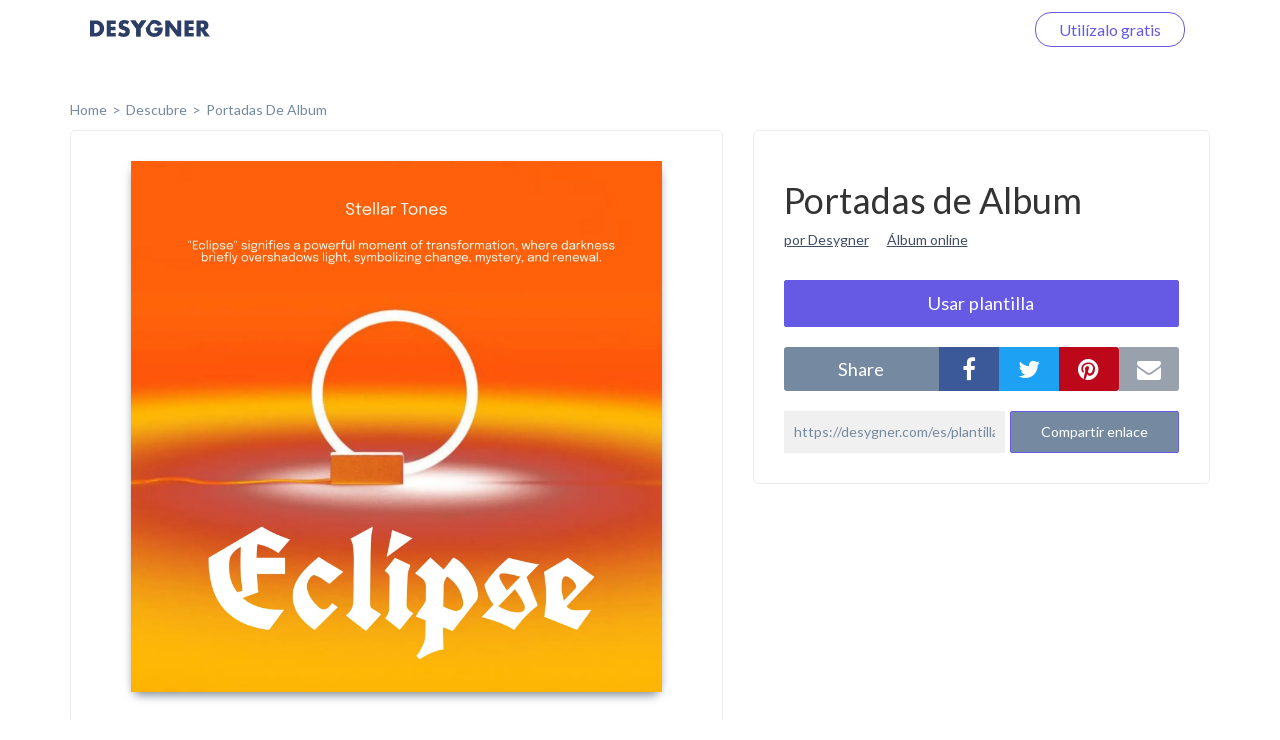

--- FILE ---
content_type: text/html; charset=UTF-8
request_url: https://desygner.com/es/plantillas-gratis/portadas-de-discos/creador-de-caratulas/9208325/
body_size: 4489
content:

<html>
    <head>
        <title>      Portadas de Album:
    Álbum Online
  </title>
                      <link href="https://static.webrand.com/build/v54.76.3/bundles/desygnerbusiness/css/desygner.css" rel="stylesheet" />
            <link rel="stylesheet" type="text/css" href="//fonts.googleapis.com/css?family=Lato:300,400,700">
            <link rel="stylesheet" type="text/css" href="https://maxcdn.bootstrapcdn.com/font-awesome/4.6.1/css/font-awesome.min.css">
                    
  <link href="https://static.webrand.com/build/v54.76.3/bundles/desygnerdesygner/css/discover.css" rel="stylesheet" />

        
<!-- Google Tag Manager -->
<script>
  ( function ( w, d, s, l, i ) {
    w[ l ] = w[ l ] || [];
    w[ l ].push( { 'gtm.start': new Date().getTime(), event: 'gtm.js' } );
    var f = d.getElementsByTagName( s )[0],
      j = d.createElement( s ),
      dl = l != 'dataLayer'
        ? '&l=' + l
        : '';
    j.async = true;
    j.src = 'https://www.googletagmanager.com/gtm.js?id=' + i + dl;
    f.parentNode.insertBefore( j, f );
  } )( window, document, 'script', 'dataLayer', 'GTM-TLK24GF' );
</script>

<!-- End Google Tag Manager -->

                  
      <link rel="icon" type="image/png" href="https://static.desygner.com/assets/logos/desygner_icon.svg" />
    <link rel="icon" type="image/png" href="https://static.desygner.com/assets/logos/desygner_icon.svg" />
                <meta name="description" content="Desygner Branding solution">

          
  <meta name="robots" content="noindex">
  <meta name="viewport" content="width=device-width,initial-scale=1">

  
            </head>

    <body class="light">
        
<!-- Google Tag Manager (noscript) -->

<noscript>
  <iframe src="https://www.googletagmanager.com/ns.html?id=GTM-TLK24GF" height="0" width="0" style="display:none;visibility:hidden"></iframe>
</noscript>

<!-- End Google Tag Manager (noscript) -->


          <nav class="navbar navbar-fixed-top desygner-nav new-navbar xaffix-top" role="navigation" data-spy="affix" data-offset-top="1">
    <div
    class="container container-fluid"
          style="max-width: 1350px; width: calc(100% - 120px);"
      >
    <div class="navbar-header">
            <button type="button" class="navbar-toggle collapsed" data-toggle="collapse" data-target="#desygner-navbar-collapse" aria-expanded="false">
        <span class="sr-only">Toggle navigation</span>
        <span class="icon-bar"></span>
        <span class="icon-bar"></span>
        <span class="icon-bar"></span>
      </button>
            <a
        href="//desygner.com/"
        class="navbar-brand btn-header"
        title="¡Haz clic aquí para volver a Desygner!"
        alt="Desygner"
              >
        <img
          class="logo"
                      src="https://static.webrand.com/images/desygner_wordmark.svg"
            style="margin-top: -28px;"
            width="120"
                  />
      </a>
    </div>

    <div class=" collapse  navbar-collapse" id="desygner-navbar-collapse">
      <ul class="nav navbar-nav pull-right desygner-nav-links" style="margin: unset;">
        
                        <li class="discover-navbar">
          <a href="/free-templates/">Descubre</a>
        </li>
                          <li class="navbar-login hidden">
            <a href="https://desygner.com/?post_load=login">Iniciar sesión</a>
          </li>
                              <li class="navbar-register">
              <a href="https://desygner.com/?post_load=register">navbar.element.register</a>
            </li>
            <li class="navbar-register nb-reg-new hidden">
              <a href="https://desygner.com/?post_load=register">
                <span>Utilízalo gratis</span>
              </a>
            </li>
                          
              </ul>
    </div>
  </div>
</nav>

        
        
        
                              
<div aurelia-app="access/main" app-flavour="captcha" class="access-modal"></div>

<div class="access-modal-preloader invisible">
  <div class="preloader int-loader"></div>
</div>

<script src="https://static.desygner.com/assets/build/vendor/system.js"></script>
<script>
  System.config({ baseURL: '//desygner.com' });
</script>
<script src="https://static.desygner.com/assets/build/bundles/desygnerbrand/config--v54_76_3.js"></script>
<script>
  System.import('aurelia-bootstrapper');
</script>
                  
              
  <div id="template" class="container container-desygner mt-50 pt-60">
                  
    <div class="row breadcrumbs">
      <div class="col-xs-12">
        <ul>
          <li><a href="https://desygner.com/home">home</a></li><!--
       --><li><a href="/es/plantillas-gratis/">Descubre</a></li><!--
       --><li>
            <a href="/es/plantillas-gratis/portadas-de-discos/">
              Portadas de Album
            </a>
          </li></ul>
      </div>
    </div>

    <div class="row mb-20">
      <div class="col-xs-12 col-md-7">
                        <div class="preview-container">
          <div class="ratio-placeholder" style="padding-top: 100%">
                        <img src="https://s3.amazonaws.com/virginia.webrand.com/virginia/sSQfXgAW8Wx/455b5f987578d4f29c897fab3ee0441b/1754/1695061779.webp" class="data-pin-media" data-pin-url="https://desygner.com/es/plantillas-gratis/portadas-de-discos/creador-de-caratulas/9208325/" />
                      </div>
        </div>
      </div>

      <div class="col-xs-12 col-md-5">
        <div class="row visible-xs visible-sm mt-20"></div>
        <div class="row">
          <div class="col-xs-12">
            <div class="content-block">

              <h1 class="data-pin-description">
                              Portadas de Album
                            </h1>

              <a class="related-content mr-15" href="#">por Desygner</a>
              <a class="related-content" href="#">Álbum online</a>

              
                                  <button class="mt-30 dsy use-template large action">
                    <span>Usar plantilla</span>

                                      </button>
                
              <div class="mt-20 share">
                <div class="social">
                  <label class="text-center mb-0">share</label><!--
               --><div class="options">
                    <button data-external-share='facebook' class="social facebook"><i class="fa fa-facebook"></i></button><!--
                 --><button data-external-share='twitter' class="social twitter"><i class="fa fa-twitter"></i></button><!--
                 --><button data-external-share='pinterest' class="social pinterest"><i class="fa fa-pinterest"></i></button><!--
                 --><button data-external-share='email' class="social email"><i class="fa fa-envelope"></i></button>
                  </div>
                </div>

                <div class="link mt-20">
                  <input readonly value="https://desygner.com/es/plantillas-gratis/portadas-de-discos/creador-de-caratulas/9208325/" /><!--
               --><button role="button" class="dsy">Compartir enlace</button>
                  <span class="notification">Enlace copiado al portapapeles</span>
                </div>
              </div>
            </div>
          </div>
        </div>

              </div>
    </div>

    <div class="row templates mt-60">
      
                      
                        
        
        <div class="template col-xs-12 col-sm-6 col-md-4 col-xl-3 loading" data-templateid="108098371" data-type="project">
          <a href="/es/plantillas-gratis/portadas-de-discos/creador-de-caratulas/9318981/" class="ratio-placeholder" style="padding-top: 100%">
            <img src="https://s3.amazonaws.com/virginia.webrand.com/virginia/DGu9DBUeGib/558d579919041684020966314c450dc1/344/1695247082.webp" alt="Podcast - psychology" data-fallback="https://s3.amazonaws.com/virginia.webrand.com/virginia/344/DGu9DBUeGib/558d579919041684020966314c450dc1.jpg" />
          </a>
        </div>
                      
                        
        
        <div class="template col-xs-12 col-sm-6 col-md-4 col-xl-3 loading" data-templateid="108098368" data-type="project">
          <a href="/es/plantillas-gratis/portadas-de-discos/creador-de-caratulas/9318980/" class="ratio-placeholder" style="padding-top: 100%">
            <img src="https://s3.amazonaws.com/virginia.webrand.com/virginia/AMAwQg2QV-g/378636ffa256af7fc9f7ae94383f2e48/344/1695246364.webp" alt="Podcast -Foodie" data-fallback="https://s3.amazonaws.com/virginia.webrand.com/virginia/344/AMAwQg2QV-g/378636ffa256af7fc9f7ae94383f2e48.jpg" />
          </a>
        </div>
                      
                        
        
        <div class="template col-xs-12 col-sm-6 col-md-4 col-xl-3 loading" data-templateid="108098367" data-type="project">
          <a href="/es/plantillas-gratis/portadas-de-discos/creador-de-caratulas/9318979/" class="ratio-placeholder" style="padding-top: 100%">
            <img src="https://s3.amazonaws.com/virginia.webrand.com/virginia/_0UvmaIillw/cbfddb0633e7c9beb25cb004a33fb783/344/1695246227.webp" alt="Podcast -Health" data-fallback="https://s3.amazonaws.com/virginia.webrand.com/virginia/344/_0UvmaIillw/cbfddb0633e7c9beb25cb004a33fb783.jpg" />
          </a>
        </div>
                      
                        
        
        <div class="template col-xs-12 col-sm-6 col-md-4 col-xl-3 loading" data-templateid="108098364" data-type="project">
          <a href="/es/plantillas-gratis/portadas-de-discos/creador-de-caratulas/9318978/" class="ratio-placeholder" style="padding-top: 100%">
            <img src="https://s3.amazonaws.com/virginia.webrand.com/virginia/yQev8MArjvZ/990e773e867adfe17aafeaa0ebcd52f5/344/1695246052.webp" alt="Podcast - Artistic" data-fallback="https://s3.amazonaws.com/virginia.webrand.com/virginia/344/yQev8MArjvZ/990e773e867adfe17aafeaa0ebcd52f5.jpg" />
          </a>
        </div>
                      
                        
        
        <div class="template col-xs-12 col-sm-6 col-md-4 col-xl-3 loading" data-templateid="108098362" data-type="project">
          <a href="/es/plantillas-gratis/portadas-de-discos/creador-de-caratulas/9318976/" class="ratio-placeholder" style="padding-top: 100%">
            <img src="https://s3.amazonaws.com/virginia.webrand.com/virginia/w02JBjWV2Zz/d67c014ad33faf0d7bb2e59093a76a48/344/1695245594.webp" alt="Podcast - Chills" data-fallback="https://s3.amazonaws.com/virginia.webrand.com/virginia/344/w02JBjWV2Zz/d67c014ad33faf0d7bb2e59093a76a48.jpg" />
          </a>
        </div>
                      
                        
        
        <div class="template col-xs-12 col-sm-6 col-md-4 col-xl-3 loading" data-templateid="108098360" data-type="project">
          <a href="/es/plantillas-gratis/portadas-de-discos/creador-de-caratulas/9318975/" class="ratio-placeholder" style="padding-top: 100%">
            <img src="https://s3.amazonaws.com/virginia.webrand.com/virginia/uWqQtiEVr-T/002515e327c5de32da526c6096ddce53/344/1695245497.webp" alt="Podcast -Hypnosis" data-fallback="https://s3.amazonaws.com/virginia.webrand.com/virginia/344/uWqQtiEVr-T/002515e327c5de32da526c6096ddce53.jpg" />
          </a>
        </div>
                      
                        
        
        <div class="template col-xs-12 col-sm-6 col-md-4 col-xl-3 loading" data-templateid="108098357" data-type="project">
          <a href="/es/plantillas-gratis/portadas-de-discos/creador-de-caratulas/9318974/" class="ratio-placeholder" style="padding-top: 100%">
            <img src="https://s3.amazonaws.com/virginia.webrand.com/virginia/r27IHeOEr1Q/4f6665af60d2c431b5d54ff95078b050/344/1695245371.webp" alt="Podcast - Chat" data-fallback="https://s3.amazonaws.com/virginia.webrand.com/virginia/344/r27IHeOEr1Q/4f6665af60d2c431b5d54ff95078b050.jpg" />
          </a>
        </div>
                      
                        
        
        <div class="template col-xs-12 col-sm-6 col-md-4 col-xl-3 loading" data-templateid="108098356" data-type="project">
          <a href="/es/plantillas-gratis/portadas-de-discos/creador-de-caratulas/9318973/" class="ratio-placeholder" style="padding-top: 100%">
            <img src="https://s3.amazonaws.com/virginia.webrand.com/virginia/qE3erIIflN2/060cb4ab0ad3ddec3e174cb154cb8aba/344/1695245233.webp" alt="Podcast - Authentic" data-fallback="https://s3.amazonaws.com/virginia.webrand.com/virginia/344/qE3erIIflN2/060cb4ab0ad3ddec3e174cb154cb8aba.jpg" />
          </a>
        </div>
                      
                        
        
        <div class="template col-xs-12 col-sm-6 col-md-4 col-xl-3 loading" data-templateid="108098355" data-type="project">
          <a href="/es/plantillas-gratis/portadas-de-discos/creador-de-caratulas/9318972/" class="ratio-placeholder" style="padding-top: 100%">
            <img src="https://s3.amazonaws.com/virginia.webrand.com/virginia/pGRntGCEbeZ/78d5138ad6fc68b5fb6d200148930644/344/1695245123.webp" alt="Podcast - Tarot" data-fallback="https://s3.amazonaws.com/virginia.webrand.com/virginia/344/pGRntGCEbeZ/78d5138ad6fc68b5fb6d200148930644.jpg" />
          </a>
        </div>
                      
                        
        
        <div class="template col-xs-12 col-sm-6 col-md-4 col-xl-3 loading" data-templateid="108098351" data-type="project">
          <a href="/es/plantillas-gratis/portadas-de-discos/creador-de-caratulas/9318971/" class="ratio-placeholder" style="padding-top: 100%">
            <img src="https://s3.amazonaws.com/virginia.webrand.com/virginia/lOVn7a0EFLd/1573d100f0e602db642b772b0c9af514/344/1695244993.webp" alt="Podcast - Heroes" data-fallback="https://s3.amazonaws.com/virginia.webrand.com/virginia/344/lOVn7a0EFLd/1573d100f0e602db642b772b0c9af514.jpg" />
          </a>
        </div>
                      
                        
        
        <div class="template col-xs-12 col-sm-6 col-md-4 col-xl-3 loading" data-templateid="108098348" data-type="project">
          <a href="/es/plantillas-gratis/portadas-de-discos/creador-de-caratulas/9318969/" class="ratio-placeholder" style="padding-top: 100%">
            <img src="https://s3.amazonaws.com/virginia.webrand.com/virginia/iGZgVbUNMjC/747cc00925a30332fdfae3fd17c28391/344/1695244803.webp" alt="Podcast - Rainbow" data-fallback="https://s3.amazonaws.com/virginia.webrand.com/virginia/344/iGZgVbUNMjC/747cc00925a30332fdfae3fd17c28391.jpg" />
          </a>
        </div>
                      
                        
        
        <div class="template col-xs-12 col-sm-6 col-md-4 col-xl-3 loading" data-templateid="108098345" data-type="project">
          <a href="/es/plantillas-gratis/portadas-de-discos/creador-de-caratulas/9318968/" class="ratio-placeholder" style="padding-top: 100%">
            <img src="https://s3.amazonaws.com/virginia.webrand.com/virginia/fYrvGL472wN/fbb2edf11c061075dbbd4ec3a46bc8d0/344/1695244649.webp" alt="Podcast - Minds" data-fallback="https://s3.amazonaws.com/virginia.webrand.com/virginia/344/fYrvGL472wN/fbb2edf11c061075dbbd4ec3a46bc8d0.jpg" />
          </a>
        </div>
                      
                        
        
        <div class="template col-xs-12 col-sm-6 col-md-4 col-xl-3 loading" data-templateid="108098363" data-type="project">
          <a href="/es/plantillas-gratis/portadas-de-discos/creador-de-caratulas/9318977/" class="ratio-placeholder" style="padding-top: 100%">
            <img src="https://s3.amazonaws.com/virginia.webrand.com/virginia/xGRBGeQzOI_/cb238e9eeeb28fd214187d287d1dd88e/344/1695245725.webp" alt="Podcast - Influencers" data-fallback="https://s3.amazonaws.com/virginia.webrand.com/virginia/344/xGRBGeQzOI_/cb238e9eeeb28fd214187d287d1dd88e.jpg" />
          </a>
        </div>
                      
                        
        
        <div class="template col-xs-12 col-sm-6 col-md-4 col-xl-3 loading" data-templateid="108098344" data-type="project">
          <a href="/es/plantillas-gratis/portadas-de-discos/creador-de-caratulas/9318967/" class="ratio-placeholder" style="padding-top: 100%">
            <img src="https://s3.amazonaws.com/virginia.webrand.com/virginia/e4RAEICq5Jk/cc8028eef7149e912bc3ccc3afca17e5/344/1695239735.webp" alt="Podcast -Tech" data-fallback="https://s3.amazonaws.com/virginia.webrand.com/virginia/344/e4RAEICq5Jk/cc8028eef7149e912bc3ccc3afca17e5.jpg" />
          </a>
        </div>
                      
                        
        
        <div class="template col-xs-12 col-sm-6 col-md-4 col-xl-3 loading" data-templateid="107880516" data-type="project">
          <a href="/es/plantillas-gratis/portadas-de-discos/creador-de-caratulas/9208330/" class="ratio-placeholder" style="padding-top: 100%">
            <img src="https://s3.amazonaws.com/virginia.webrand.com/virginia/E0FvH9I_19N/f7e4402d8a21fbde8a49b6902d170d64/344/1695062170.webp" alt="Album Cover - Steampunk" data-fallback="https://s3.amazonaws.com/virginia.webrand.com/virginia/344/E0FvH9I_19N/f7e4402d8a21fbde8a49b6902d170d64.jpg" />
          </a>
        </div>
                      
                        
        
        <div class="template col-xs-12 col-sm-6 col-md-4 col-xl-3 loading" data-templateid="107880507" data-type="project">
          <a href="/es/plantillas-gratis/portadas-de-discos/creador-de-caratulas/9208329/" class="ratio-placeholder" style="padding-top: 100%">
            <img src="https://s3.amazonaws.com/virginia.webrand.com/virginia/xGRBGeQwxE_/a7f8c7a9308eeac1d1452238c94e9ea2/344/1695062100.webp" alt="Album Cover - Autumn" data-fallback="https://s3.amazonaws.com/virginia.webrand.com/virginia/344/xGRBGeQwxE_/a7f8c7a9308eeac1d1452238c94e9ea2.jpg" />
          </a>
        </div>
                      
                        
        
        <div class="template col-xs-12 col-sm-6 col-md-4 col-xl-3 loading" data-templateid="107880505" data-type="project">
          <a href="/es/plantillas-gratis/portadas-de-discos/creador-de-caratulas/9208328/" class="ratio-placeholder" style="padding-top: 100%">
            <img src="https://s3.amazonaws.com/virginia.webrand.com/virginia/vUY6me2C19S/4e8f0d1cbdbcd0dfc45a58e256677f07/344/1695062035.webp" alt="Album Cover -Luminance" data-fallback="https://s3.amazonaws.com/virginia.webrand.com/virginia/344/vUY6me2C19S/4e8f0d1cbdbcd0dfc45a58e256677f07.jpg" />
          </a>
        </div>
                      
                        
        
        <div class="template col-xs-12 col-sm-6 col-md-4 col-xl-3 loading" data-templateid="107880504" data-type="project">
          <a href="/es/plantillas-gratis/portadas-de-discos/creador-de-caratulas/9208327/" class="ratio-placeholder" style="padding-top: 100%">
            <img src="https://s3.amazonaws.com/virginia.webrand.com/virginia/uWqQtiESAoT/491b43ab7904f48b68331061624d44ec/344/1695061934.webp" alt="Album Cover - Gypsy" data-fallback="https://s3.amazonaws.com/virginia.webrand.com/virginia/344/uWqQtiESAoT/491b43ab7904f48b68331061624d44ec.jpg" />
          </a>
        </div>
                      
                        
        
        <div class="template col-xs-12 col-sm-6 col-md-4 col-xl-3 loading" data-templateid="107880503" data-type="project">
          <a href="/es/plantillas-gratis/portadas-de-discos/creador-de-caratulas/9208326/" class="ratio-placeholder" style="padding-top: 100%">
            <img src="https://s3.amazonaws.com/virginia.webrand.com/virginia/tSBJ7AU8YQ3/fa3c73e2ee37d283592b261a12cbb610/344/1695061857.webp" alt="Album Cover - Pixelated" data-fallback="https://s3.amazonaws.com/virginia.webrand.com/virginia/344/tSBJ7AU8YQ3/fa3c73e2ee37d283592b261a12cbb610.jpg" />
          </a>
        </div>
          </div>

          <div class="row hidden">
        <div class="col-xs-12 mt-60 mb-40">
          <div class="int-loader infinite-scroll-page-end"></div>
        </div>
      </div>
    
    <ul class="row pagination mt-60 text-center">
            
      
              <li><a href="/es/plantillas-gratis/portadas-de-discos/creador-de-caratulas/9208325/?page=1">Next page</a></li>
          </ul>
  </div>
        
                      <script src="https://static.webrand.com/build/v54.76.3/bundles/desygnerbusiness/js/base.js"></script>
            <script>
                                var CONFIG = {
                    'we_brand_version' : 'v54.76.3',
                    'environment'      : 'prod',
                    'locale'           : 'en',
                    'base_url'         : '//desygner.com/',
                    'desygner_url'     : 'https://desygner.com',
                    'google_api_key'   : 'AIzaSyD8flEG7716Yhjdd8r8DwequLWQtH_mlVw',
                    'facebook_app_id'  : '900710209977177',
                    'captcha_public'   : '6LfQMN8ZAAAAAIFFzNkgl8pXhZ4CDVTcaOOTSjcM'
                };
                            </script>
        
  <script src="https://static.webrand.com/build/v54.76.3/bundles/desygnerdesygner/js/discover.js"></script>
  <script src='https://www.google.com/recaptcha/api.js'></script>

  
  
  <script>
  window.fbAsyncInit = function() {
      FB.init({
      appId            : '900710209977177',
      autoLogAppEvents : true,
      status           : true,
      xfbml            : true,
      version          : 'v5.0'
    });
  }
</script>

<script id="facebook-jssdk" async defer crossorigin="anonymous" src="https://connect.facebook.net/en_US/sdk.js"></script>

<script>
        
  CONFIG['share_url'] = 'https://desygner.com/es/plantillas-gratis/portadas-de-discos/creador-de-caratulas/9208325/';
</script>

  <script>
    CONFIG['company_domain'] = 'desygner';
    CONFIG['google_client_id'] = '93575409913-4hu6132k9vvc54qi6lkghbcm6s908828.apps.googleusercontent.com';
    CONFIG['desygner_api'] = '//api.desygner.com/';
    CONFIG['premium_url'] = '//premium.desygner.com/';
    CONFIG['template_id'] = 9208325;
    CONFIG['page'] = 0;
    CONFIG['page_size'] = 20;
    CONFIG['format_id'] = 6836;
    CONFIG['campaign_id'] = 3541;
    CONFIG['resource'] = 'formats/6836';
    CONFIG['captcha_public'] = '6LfQMN8ZAAAAAIFFzNkgl8pXhZ4CDVTcaOOTSjcM';
    CONFIG['fluer_domain'] = 'https://fluer.com';
  </script>

  <script>
  (function(i,s,o,g,r,a,m){i['GoogleAnalyticsObject']=r;i[r]=i[r]||function(){
  (i[r].q=i[r].q||[]).push(arguments)},i[r].l=1*new Date();a=s.createElement(o),
  m=s.getElementsByTagName(o)[0];a.async=1;a.src=g;m.parentNode.insertBefore(a,m)
  })(window,document,'script','https://www.google-analytics.com/analytics.js','ga');

  ga('create', 'UA-48513378-4', 'auto');
    ga('send', 'pageview');</script>
    </body>
</html>


--- FILE ---
content_type: application/x-javascript
request_url: https://static.desygner.com/assets/build/bundles/desygnerbrand/config--v54_76_3.js
body_size: 24481
content:
System.config({
  defaultJSExtensions: true,
  transpiler: "babel",
  babelOptions: {
    "plugins": [
      "@babel/plugin-transform-flow-strip-types",
      [
        "@babel/plugin-transform-runtime",
        {
          "regenerator": true
        }
      ]
    ],
    "optional": [
      "runtime",
      "optimisation.modules.system"
    ]
  },
  paths: {
    "*": "bundles/desygnerbrand/dist/*",
    "github:*": "vendor/github/*",
    "npm:*": "vendor/npm/*",
    "desygner:*": "modules/*"
  },
  packages: {
    "exifr": {
      "main": "dist/full.legacy.umd.js"
    }
  },
  meta: {
    "bootstrap": {
      "deps": [
        "jquery"
      ]
    },
    "https://releases.transloadit.com/uppy/v3.13.0/uppy.min.js": {
      "format": "global"
    },
    "https://static.desygner.com/static/js/uppy/v3.13.0/uppy.min.js": {
      "format": "global"
    }
  },
  map: {
    "@babel/preset-flow": "npm:@babel/preset-flow@7.27.1",
    "@babel/runtime": "npm:@babel/runtime@7.8.4",
    "@desygner/adapter": "desygner:adapter",
    "@desygner/api-gateway": "desygner:api-gateway/src",
    "@desygner/components": "desygner:components",
    "@desygner/encoding": "desygner:encoding/src",
    "@desygner/helpers": "desygner:helpers",
    "@desygner/smart-assets": "desygner:smart-assets",
    "@desygner/translation": "desygner:translation",
    "@desygner/translations-viewer": "desygner:translations-viewer",
    "@desygner/webrand-react-components": "https://static.desygner.com/assets/build/bundles/desygnerbrand/dist/bndl-webrand-react-components-6e834e7d.js",
    "@popperjs/core": "npm:@popperjs/core@2.5.4",
    "@sentry/browser": "npm:@sentry/browser@7.18.0",
    "@sentry/tracing": "npm:@sentry/tracing@7.18.0",
    "@uppy/aws-s3": "npm:@uppy/aws-s3@1.8.0",
    "@uppy/box": "npm:@uppy/box@0.3.12",
    "@uppy/dropbox": "npm:@uppy/dropbox@1.5.2",
    "@uppy/facebook": "npm:@uppy/facebook@1.2.2",
    "@uppy/google-drive": "npm:@uppy/google-drive@1.7.2",
    "@uppy/instagram": "npm:@uppy/instagram@1.5.2",
    "@uppy/onedrive": "npm:@uppy/onedrive@1.2.2",
    "@uppy/url": "npm:@uppy/url@1.5.23",
    "@uppy/xhr-upload": "npm:@uppy/xhr-upload@1.7.5",
    "aurelia-animator-css": "npm:aurelia-animator-css@1.0.4",
    "aurelia-bootstrapper": "npm:aurelia-bootstrapper@1.0.1",
    "aurelia-configuration": "github:vheissu/aurelia-configuration@1.0.17",
    "aurelia-dialog": "npm:aurelia-dialog@2.0.0",
    "aurelia-event-aggregator": "npm:aurelia-event-aggregator@1.0.3",
    "aurelia-fetch-client": "npm:aurelia-fetch-client@1.8.2",
    "aurelia-framework": "npm:aurelia-framework@1.3.1",
    "aurelia-google-analytics": "github:miguelzakharia/aurelia-google-analytics@2.5.0",
    "aurelia-history-browser": "npm:aurelia-history-browser@1.4.0",
    "aurelia-i18n": "npm:aurelia-i18n@1.6.2",
    "aurelia-interactjs": "npm:aurelia-interactjs@2.0.7",
    "aurelia-loader-default": "npm:aurelia-loader-default@1.2.1",
    "aurelia-logging-console": "npm:aurelia-logging-console@1.1.1",
    "aurelia-metadata": "npm:aurelia-metadata@1.0.7",
    "aurelia-pal": "npm:aurelia-pal@1.8.2",
    "aurelia-pal-browser": "npm:aurelia-pal-browser@1.8.1",
    "aurelia-polyfills": "npm:aurelia-polyfills@1.3.4",
    "aurelia-portal-attribute": "npm:aurelia-portal-attribute@1.4.0",
    "aurelia-router": "npm:aurelia-router@1.7.1",
    "aurelia-templating": "npm:aurelia-templating@1.10.4",
    "aurelia-templating-binding": "npm:aurelia-templating-binding@1.5.3",
    "aurelia-templating-resources": "npm:aurelia-templating-resources@1.13.0",
    "aurelia-templating-router": "npm:aurelia-templating-router@1.4.0",
    "aurelia-validation": "npm:aurelia-validation@1.6.0",
    "aurelia-watch-decorator": "npm:aurelia-watch-decorator@0.0.9",
    "autosize": "npm:autosize@3.0.21",
    "babel": "npm:@babel/core@7.27.1",
    "babel-runtime": "npm:babel-runtime@5.8.38",
    "bootstrap": "github:twbs/bootstrap@3.4.1",
    "bootstrap-datepicker": "npm:bootstrap-datepicker@1.9.0",
    "bootstrap-daterangepicker": "npm:bootstrap-daterangepicker@2.1.25",
    "bulma": "npm:bulma@0.7.5",
    "chart.js": "npm:chart.js@2.9.4",
    "choices.js": "npm:choices.js@9.0.1",
    "color": "npm:color@3.1.2",
    "core-js": "npm:core-js@1.2.7",
    "deepmerge": "npm:deepmerge@1.5.2",
    "dompurify": "npm:dompurify@2.4.7",
    "eonasdan-bootstrap-datetimepicker": "npm:eonasdan-bootstrap-datetimepicker@4.17.47",
    "exifr": "npm:exifr@6.3.0",
    "fetch": "github:github/fetch@0.11.1",
    "font-awesome": "npm:font-awesome@4.7.0",
    "fullcalendar": "npm:fullcalendar@3.10.1",
    "i18next-xhr-backend": "npm:i18next-xhr-backend@0.6.0",
    "interact.js": "npm:interact.js@1.2.8",
    "jquery": "npm:jquery@2.2.4",
    "jquery.payment": "npm:jquery.payment@3.0.0",
    "jss": "npm:jss@10.0.4",
    "jss-preset-default": "npm:jss-preset-default@10.0.4",
    "jszip": "npm:jszip@3.10.1",
    "lottie-web": "npm:lottie-web@5.11.0",
    "makeusabrew/bootbox": "github:makeusabrew/bootbox@4.4.0",
    "masonry": "npm:masonry-layout@4.2.2",
    "moment": "npm:moment@2.24.0",
    "oribella-aurelia-sortable": "npm:oribella-aurelia-sortable@0.13.1",
    "popper.js": "npm:popper.js@1.16.1",
    "qrcode-svg": "npm:qrcode-svg@1.1.0",
    "react": "npm:react@18.3.1",
    "react-dom": "npm:react-dom@18.3.1",
    "regenerator-runtime": "npm:regenerator-runtime@0.13.3",
    "select2": "npm:select2@4.0.3",
    "text": "github:systemjs/plugin-text@0.0.3",
    "tinycolor2": "npm:tinycolor2@1.4.1",
    "uppy-core": "npm:@uppy/core@1.19.2",
    "uppy-dashboard": "npm:@uppy/dashboard@1.21.1",
    "use-sync-external-store": "npm:use-sync-external-store@1.2.0",
    "use-sync-external-store/shim/with-selector": "npm:use-sync-external-store@1.2.0/shim/with-selector.js",
    "zustand": "npm:zustand@4.5.2",
    "zustand/middleware": "npm:zustand@4.5.2/middleware.js",
    "github:jspm/nodelibs-assert@0.1.0": {
      "assert": "npm:assert@1.5.1"
    },
    "github:jspm/nodelibs-buffer@0.1.1": {
      "buffer": "npm:buffer@5.7.1"
    },
    "github:jspm/nodelibs-crypto@0.1.0": {
      "crypto-browserify": "npm:crypto-browserify@3.12.0"
    },
    "github:jspm/nodelibs-events@0.1.1": {
      "events": "npm:events@1.0.2"
    },
    "github:jspm/nodelibs-http@1.7.1": {
      "Base64": "npm:Base64@0.2.1",
      "events": "github:jspm/nodelibs-events@0.1.1",
      "inherits": "npm:inherits@2.0.4",
      "stream": "github:jspm/nodelibs-stream@0.1.0",
      "url": "github:jspm/nodelibs-url@0.1.0",
      "util": "github:jspm/nodelibs-util@0.1.0"
    },
    "github:jspm/nodelibs-https@0.1.0": {
      "https-browserify": "npm:https-browserify@0.0.0"
    },
    "github:jspm/nodelibs-os@0.1.0": {
      "os-browserify": "npm:os-browserify@0.1.2"
    },
    "github:jspm/nodelibs-path@0.1.0": {
      "path-browserify": "npm:path-browserify@0.0.0"
    },
    "github:jspm/nodelibs-process@0.1.2": {
      "process": "npm:process@0.11.10"
    },
    "github:jspm/nodelibs-stream@0.1.0": {
      "stream-browserify": "npm:stream-browserify@1.0.0"
    },
    "github:jspm/nodelibs-string_decoder@0.1.0": {
      "string_decoder": "npm:string_decoder@0.10.31"
    },
    "github:jspm/nodelibs-tty@0.1.0": {
      "tty-browserify": "npm:tty-browserify@0.0.0"
    },
    "github:jspm/nodelibs-url@0.1.0": {
      "url": "npm:url@0.10.3"
    },
    "github:jspm/nodelibs-util@0.1.0": {
      "util": "npm:util@0.10.4"
    },
    "github:jspm/nodelibs-vm@0.1.0": {
      "vm-browserify": "npm:vm-browserify@0.0.4"
    },
    "github:jspm/nodelibs-zlib@0.1.0": {
      "browserify-zlib": "npm:browserify-zlib@0.1.4"
    },
    "github:miguelzakharia/aurelia-google-analytics@2.5.0": {
      "aurelia-dependency-injection": "npm:aurelia-dependency-injection@1.5.2",
      "aurelia-event-aggregator": "npm:aurelia-event-aggregator@1.0.3",
      "aurelia-logging": "npm:aurelia-logging@1.5.2",
      "deepmerge": "npm:deepmerge@1.5.2"
    },
    "github:twbs/bootstrap@3.4.1": {
      "jquery": "npm:jquery@3.4.1"
    },
    "github:vheissu/aurelia-configuration@1.0.17": {
      "aurelia-binding": "npm:aurelia-binding@1.7.3",
      "aurelia-dependency-injection": "npm:aurelia-dependency-injection@1.5.2",
      "aurelia-framework": "npm:aurelia-framework@1.3.1",
      "aurelia-loader": "npm:aurelia-loader@1.0.2",
      "aurelia-logging": "npm:aurelia-logging@1.5.2",
      "aurelia-metadata": "npm:aurelia-metadata@1.0.7",
      "aurelia-pal": "npm:aurelia-pal@1.8.2",
      "aurelia-path": "npm:aurelia-path@1.1.5",
      "aurelia-task-queue": "npm:aurelia-task-queue@1.3.3",
      "aurelia-templating": "npm:aurelia-templating@1.10.4",
      "aurelia-templating-binding": "npm:aurelia-templating-binding@1.5.3"
    },
    "npm:@ampproject/remapping@2.3.0": {
      "@jridgewell/gen-mapping": "npm:@jridgewell/gen-mapping@0.3.8",
      "@jridgewell/trace-mapping": "npm:@jridgewell/trace-mapping@0.3.25",
      "process": "github:jspm/nodelibs-process@0.1.2"
    },
    "npm:@babel/code-frame@7.27.1": {
      "@babel/helper-validator-identifier": "npm:@babel/helper-validator-identifier@7.27.1",
      "js-tokens": "npm:js-tokens@4.0.0",
      "picocolors": "npm:picocolors@1.1.1",
      "process": "github:jspm/nodelibs-process@0.1.2"
    },
    "npm:@babel/compat-data@7.27.2": {
      "systemjs-json": "github:systemjs/plugin-json@0.1.2"
    },
    "npm:@babel/core@7.27.1": {
      "@ampproject/remapping": "npm:@ampproject/remapping@2.3.0",
      "@babel/code-frame": "npm:@babel/code-frame@7.27.1",
      "@babel/generator": "npm:@babel/generator@7.27.1",
      "@babel/helper-compilation-targets": "npm:@babel/helper-compilation-targets@7.27.2",
      "@babel/helper-module-transforms": "npm:@babel/helper-module-transforms@7.27.1",
      "@babel/helpers": "npm:@babel/helpers@7.27.1",
      "@babel/parser": "npm:@babel/parser@7.27.2",
      "@babel/template": "npm:@babel/template@7.27.2",
      "@babel/traverse": "npm:@babel/traverse@7.27.1",
      "@babel/types": "npm:@babel/types@7.27.1",
      "assert": "github:jspm/nodelibs-assert@0.1.0",
      "convert-source-map": "npm:convert-source-map@2.0.0",
      "debug": "npm:debug@4.4.1",
      "fs": "github:jspm/nodelibs-fs@0.1.2",
      "gensync": "npm:gensync@1.0.0-beta.2",
      "json5": "npm:json5@2.2.3",
      "module": "github:jspm/nodelibs-module@0.1.0",
      "path": "github:jspm/nodelibs-path@0.1.0",
      "process": "github:jspm/nodelibs-process@0.1.2",
      "semver": "npm:semver@6.3.1",
      "systemjs-json": "github:systemjs/plugin-json@0.1.2",
      "url": "github:jspm/nodelibs-url@0.1.0",
      "util": "github:jspm/nodelibs-util@0.1.0"
    },
    "npm:@babel/generator@7.27.1": {
      "@babel/parser": "npm:@babel/parser@7.27.2",
      "@babel/types": "npm:@babel/types@7.27.1",
      "@jridgewell/gen-mapping": "npm:@jridgewell/gen-mapping@0.3.8",
      "@jridgewell/trace-mapping": "npm:@jridgewell/trace-mapping@0.3.25",
      "buffer": "github:jspm/nodelibs-buffer@0.1.1",
      "jsesc": "npm:jsesc@3.1.0"
    },
    "npm:@babel/helper-compilation-targets@7.27.2": {
      "@babel/compat-data": "npm:@babel/compat-data@7.27.2",
      "@babel/helper-validator-option": "npm:@babel/helper-validator-option@7.27.1",
      "browserslist": "npm:browserslist@4.24.5",
      "lru-cache": "npm:lru-cache@5.1.1",
      "process": "github:jspm/nodelibs-process@0.1.2",
      "semver": "npm:semver@6.3.1"
    },
    "npm:@babel/helper-module-imports@7.27.1": {
      "@babel/traverse": "npm:@babel/traverse@7.27.1",
      "@babel/types": "npm:@babel/types@7.27.1",
      "assert": "github:jspm/nodelibs-assert@0.1.0"
    },
    "npm:@babel/helper-module-transforms@7.27.1": {
      "@babel/core": "npm:@babel/core@7.27.1",
      "@babel/helper-module-imports": "npm:@babel/helper-module-imports@7.27.1",
      "@babel/helper-validator-identifier": "npm:@babel/helper-validator-identifier@7.27.1",
      "@babel/traverse": "npm:@babel/traverse@7.27.1",
      "assert": "github:jspm/nodelibs-assert@0.1.0",
      "path": "github:jspm/nodelibs-path@0.1.0",
      "process": "github:jspm/nodelibs-process@0.1.2"
    },
    "npm:@babel/helper-plugin-utils@7.27.1": {
      "process": "github:jspm/nodelibs-process@0.1.2"
    },
    "npm:@babel/helpers@7.27.1": {
      "@babel/template": "npm:@babel/template@7.27.2",
      "@babel/types": "npm:@babel/types@7.27.1"
    },
    "npm:@babel/parser@7.27.2": {
      "@babel/types": "npm:@babel/types@7.27.1",
      "fs": "github:jspm/nodelibs-fs@0.1.2",
      "process": "github:jspm/nodelibs-process@0.1.2"
    },
    "npm:@babel/plugin-syntax-flow@7.27.1": {
      "@babel/core": "npm:@babel/core@7.27.1",
      "@babel/helper-plugin-utils": "npm:@babel/helper-plugin-utils@7.27.1"
    },
    "npm:@babel/plugin-transform-flow-strip-types@7.27.1": {
      "@babel/core": "npm:@babel/core@7.27.1",
      "@babel/helper-plugin-utils": "npm:@babel/helper-plugin-utils@7.27.1",
      "@babel/plugin-syntax-flow": "npm:@babel/plugin-syntax-flow@7.27.1"
    },
    "npm:@babel/preset-flow@7.27.1": {
      "@babel/core": "npm:@babel/core@7.27.1",
      "@babel/helper-plugin-utils": "npm:@babel/helper-plugin-utils@7.27.1",
      "@babel/helper-validator-option": "npm:@babel/helper-validator-option@7.27.1",
      "@babel/plugin-transform-flow-strip-types": "npm:@babel/plugin-transform-flow-strip-types@7.27.1",
      "process": "github:jspm/nodelibs-process@0.1.2"
    },
    "npm:@babel/runtime@7.8.4": {
      "regenerator-runtime": "npm:regenerator-runtime@0.13.3"
    },
    "npm:@babel/template@7.27.2": {
      "@babel/code-frame": "npm:@babel/code-frame@7.27.1",
      "@babel/parser": "npm:@babel/parser@7.27.2",
      "@babel/types": "npm:@babel/types@7.27.1"
    },
    "npm:@babel/traverse@7.27.1": {
      "@babel/code-frame": "npm:@babel/code-frame@7.27.1",
      "@babel/generator": "npm:@babel/generator@7.27.1",
      "@babel/parser": "npm:@babel/parser@7.27.2",
      "@babel/template": "npm:@babel/template@7.27.2",
      "@babel/types": "npm:@babel/types@7.27.1",
      "debug": "npm:debug@4.4.1",
      "globals": "npm:globals@11.12.0"
    },
    "npm:@babel/types@7.27.1": {
      "@babel/helper-string-parser": "npm:@babel/helper-string-parser@7.27.1",
      "@babel/helper-validator-identifier": "npm:@babel/helper-validator-identifier@7.27.1",
      "process": "github:jspm/nodelibs-process@0.1.2"
    },
    "npm:@jridgewell/gen-mapping@0.3.8": {
      "@jridgewell/set-array": "npm:@jridgewell/set-array@1.2.1",
      "@jridgewell/sourcemap-codec": "npm:@jridgewell/sourcemap-codec@1.5.0",
      "@jridgewell/trace-mapping": "npm:@jridgewell/trace-mapping@0.3.25"
    },
    "npm:@jridgewell/sourcemap-codec@1.5.0": {
      "buffer": "github:jspm/nodelibs-buffer@0.1.1"
    },
    "npm:@jridgewell/trace-mapping@0.3.25": {
      "@jridgewell/resolve-uri": "npm:@jridgewell/resolve-uri@3.1.2",
      "@jridgewell/sourcemap-codec": "npm:@jridgewell/sourcemap-codec@1.5.0"
    },
    "npm:@popperjs/core@2.5.4": {
      "process": "github:jspm/nodelibs-process@0.1.2"
    },
    "npm:@sentry/browser@7.18.0": {
      "@sentry/core": "npm:@sentry/core@7.18.0",
      "@sentry/types": "npm:@sentry/types@7.18.0",
      "@sentry/utils": "npm:@sentry/utils@7.18.0",
      "process": "github:jspm/nodelibs-process@0.1.2",
      "tslib": "npm:tslib@1.10.0"
    },
    "npm:@sentry/core@7.18.0": {
      "@sentry/types": "npm:@sentry/types@7.18.0",
      "@sentry/utils": "npm:@sentry/utils@7.18.0",
      "process": "github:jspm/nodelibs-process@0.1.2",
      "tslib": "npm:tslib@1.10.0"
    },
    "npm:@sentry/tracing@7.18.0": {
      "@sentry/core": "npm:@sentry/core@7.18.0",
      "@sentry/types": "npm:@sentry/types@7.18.0",
      "@sentry/utils": "npm:@sentry/utils@7.18.0",
      "tslib": "npm:tslib@1.10.0"
    },
    "npm:@sentry/utils@7.18.0": {
      "@sentry/types": "npm:@sentry/types@7.18.0",
      "process": "github:jspm/nodelibs-process@0.1.2",
      "tslib": "npm:tslib@1.10.0"
    },
    "npm:@uppy/aws-s3@1.8.0": {
      "@uppy/companion-client": "npm:@uppy/companion-client@1.10.2",
      "@uppy/core": "npm:@uppy/core@1.19.2",
      "@uppy/utils": "npm:@uppy/utils@3.6.2",
      "@uppy/xhr-upload": "npm:@uppy/xhr-upload@1.7.5",
      "cuid": "npm:cuid@2.1.8",
      "qs-stringify": "npm:qs-stringify@1.2.1",
      "url-parse": "npm:url-parse@1.5.10"
    },
    "npm:@uppy/box@0.3.12": {
      "@uppy/companion-client": "npm:@uppy/companion-client@1.10.2",
      "@uppy/core": "npm:@uppy/core@1.19.2",
      "@uppy/provider-views": "npm:@uppy/provider-views@1.12.3",
      "@uppy/utils": "npm:@uppy/utils@3.6.2",
      "preact": "npm:preact@8.2.9"
    },
    "npm:@uppy/companion-client@1.10.2": {
      "@uppy/utils": "npm:@uppy/utils@3.6.2",
      "namespace-emitter": "npm:namespace-emitter@2.0.1",
      "qs-stringify": "npm:qs-stringify@1.2.1",
      "url-parse": "npm:url-parse@1.5.10"
    },
    "npm:@uppy/core@1.19.2": {
      "@transloadit/prettier-bytes": "npm:@transloadit/prettier-bytes@0.0.7",
      "@uppy/store-default": "npm:@uppy/store-default@1.2.7",
      "@uppy/utils": "npm:@uppy/utils@3.6.2",
      "cuid": "npm:cuid@2.1.8",
      "lodash.throttle": "npm:lodash.throttle@4.1.1",
      "mime-match": "npm:mime-match@1.0.2",
      "namespace-emitter": "npm:namespace-emitter@2.0.1",
      "preact": "npm:preact@8.2.9",
      "systemjs-json": "github:systemjs/plugin-json@0.1.2"
    },
    "npm:@uppy/dashboard@1.21.1": {
      "@transloadit/prettier-bytes": "npm:@transloadit/prettier-bytes@0.0.7",
      "@uppy/core": "npm:@uppy/core@1.19.2",
      "@uppy/informer": "npm:@uppy/informer@1.6.6",
      "@uppy/provider-views": "npm:@uppy/provider-views@1.12.3",
      "@uppy/status-bar": "npm:@uppy/status-bar@1.9.6",
      "@uppy/thumbnail-generator": "npm:@uppy/thumbnail-generator@1.7.11",
      "@uppy/utils": "npm:@uppy/utils@3.6.2",
      "classnames": "npm:classnames@2.3.2",
      "cuid": "npm:cuid@2.1.8",
      "is-shallow-equal": "npm:is-shallow-equal@1.0.1",
      "lodash.debounce": "npm:lodash.debounce@4.0.8",
      "lodash.throttle": "npm:lodash.throttle@4.1.1",
      "memoize-one": "npm:memoize-one@5.2.1",
      "preact": "npm:preact@8.2.9",
      "process": "github:jspm/nodelibs-process@0.1.2",
      "resize-observer-polyfill": "npm:resize-observer-polyfill@1.5.1"
    },
    "npm:@uppy/dropbox@1.5.2": {
      "@uppy/companion-client": "npm:@uppy/companion-client@1.10.2",
      "@uppy/core": "npm:@uppy/core@1.19.2",
      "@uppy/provider-views": "npm:@uppy/provider-views@1.12.3",
      "@uppy/utils": "npm:@uppy/utils@3.6.2",
      "preact": "npm:preact@8.2.9"
    },
    "npm:@uppy/facebook@1.2.2": {
      "@uppy/companion-client": "npm:@uppy/companion-client@1.10.2",
      "@uppy/core": "npm:@uppy/core@1.19.2",
      "@uppy/provider-views": "npm:@uppy/provider-views@1.12.3",
      "@uppy/utils": "npm:@uppy/utils@3.6.2",
      "preact": "npm:preact@8.2.9"
    },
    "npm:@uppy/google-drive@1.7.2": {
      "@uppy/companion-client": "npm:@uppy/companion-client@1.10.2",
      "@uppy/core": "npm:@uppy/core@1.19.2",
      "@uppy/provider-views": "npm:@uppy/provider-views@1.12.3",
      "@uppy/utils": "npm:@uppy/utils@3.6.2",
      "preact": "npm:preact@8.2.9"
    },
    "npm:@uppy/informer@1.6.6": {
      "@uppy/core": "npm:@uppy/core@1.19.2",
      "@uppy/utils": "npm:@uppy/utils@3.6.2",
      "preact": "npm:preact@8.2.9"
    },
    "npm:@uppy/instagram@1.5.2": {
      "@uppy/companion-client": "npm:@uppy/companion-client@1.10.2",
      "@uppy/core": "npm:@uppy/core@1.19.2",
      "@uppy/provider-views": "npm:@uppy/provider-views@1.12.3",
      "@uppy/utils": "npm:@uppy/utils@3.6.2",
      "preact": "npm:preact@8.2.9"
    },
    "npm:@uppy/onedrive@1.2.2": {
      "@uppy/companion-client": "npm:@uppy/companion-client@1.10.2",
      "@uppy/core": "npm:@uppy/core@1.19.2",
      "@uppy/provider-views": "npm:@uppy/provider-views@1.12.3",
      "@uppy/utils": "npm:@uppy/utils@3.6.2",
      "preact": "npm:preact@8.2.9"
    },
    "npm:@uppy/provider-views@1.12.3": {
      "@uppy/core": "npm:@uppy/core@1.19.2",
      "@uppy/utils": "npm:@uppy/utils@3.6.2",
      "classnames": "npm:classnames@2.3.2",
      "preact": "npm:preact@8.2.9"
    },
    "npm:@uppy/status-bar@1.9.6": {
      "@transloadit/prettier-bytes": "npm:@transloadit/prettier-bytes@0.0.7",
      "@uppy/core": "npm:@uppy/core@1.19.2",
      "@uppy/utils": "npm:@uppy/utils@3.6.2",
      "classnames": "npm:classnames@2.3.2",
      "lodash.throttle": "npm:lodash.throttle@4.1.1",
      "preact": "npm:preact@8.2.9",
      "process": "github:jspm/nodelibs-process@0.1.2"
    },
    "npm:@uppy/thumbnail-generator@1.7.11": {
      "@uppy/core": "npm:@uppy/core@1.19.2",
      "@uppy/utils": "npm:@uppy/utils@3.6.2",
      "exifr": "npm:exifr@6.3.0",
      "math-log2": "npm:math-log2@1.0.1",
      "process": "github:jspm/nodelibs-process@0.1.2"
    },
    "npm:@uppy/url@1.5.23": {
      "@uppy/companion-client": "npm:@uppy/companion-client@1.10.2",
      "@uppy/core": "npm:@uppy/core@1.19.2",
      "@uppy/utils": "npm:@uppy/utils@3.6.2",
      "preact": "npm:preact@8.2.9"
    },
    "npm:@uppy/utils@3.6.2": {
      "abortcontroller-polyfill": "npm:abortcontroller-polyfill@1.7.3",
      "lodash.throttle": "npm:lodash.throttle@4.1.1"
    },
    "npm:@uppy/xhr-upload@1.7.5": {
      "@uppy/companion-client": "npm:@uppy/companion-client@1.10.2",
      "@uppy/core": "npm:@uppy/core@1.19.2",
      "@uppy/utils": "npm:@uppy/utils@3.6.2",
      "cuid": "npm:cuid@2.1.8"
    },
    "npm:asn1.js@5.4.1": {
      "bn.js": "npm:bn.js@4.12.0",
      "buffer": "github:jspm/nodelibs-buffer@0.1.1",
      "inherits": "npm:inherits@2.0.4",
      "minimalistic-assert": "npm:minimalistic-assert@1.0.1",
      "safer-buffer": "npm:safer-buffer@2.1.2"
    },
    "npm:assert@1.5.1": {
      "assert": "github:jspm/nodelibs-assert@0.1.0",
      "buffer": "github:jspm/nodelibs-buffer@0.1.1",
      "object.assign": "npm:object.assign@4.1.5",
      "process": "github:jspm/nodelibs-process@0.1.2",
      "util": "npm:util@0.10.4"
    },
    "npm:aurelia-animator-css@1.0.4": {
      "aurelia-metadata": "npm:aurelia-metadata@1.0.7",
      "aurelia-pal": "npm:aurelia-pal@1.8.2",
      "aurelia-templating": "npm:aurelia-templating@1.10.4"
    },
    "npm:aurelia-binding@1.7.3": {
      "aurelia-logging": "npm:aurelia-logging@1.5.2",
      "aurelia-metadata": "npm:aurelia-metadata@1.0.7",
      "aurelia-pal": "npm:aurelia-pal@1.8.2",
      "aurelia-task-queue": "npm:aurelia-task-queue@1.3.3"
    },
    "npm:aurelia-binding@2.5.4": {
      "aurelia-logging": "npm:aurelia-logging@1.5.2",
      "aurelia-metadata": "npm:aurelia-metadata@1.0.7",
      "aurelia-pal": "npm:aurelia-pal@1.8.2",
      "aurelia-task-queue": "npm:aurelia-task-queue@1.3.3"
    },
    "npm:aurelia-bootstrapper@1.0.1": {
      "aurelia-event-aggregator": "npm:aurelia-event-aggregator@1.0.3",
      "aurelia-framework": "npm:aurelia-framework@1.3.1",
      "aurelia-history": "npm:aurelia-history@1.2.1",
      "aurelia-history-browser": "npm:aurelia-history-browser@1.4.0",
      "aurelia-loader-default": "npm:aurelia-loader-default@1.2.1",
      "aurelia-logging-console": "npm:aurelia-logging-console@1.1.1",
      "aurelia-pal": "npm:aurelia-pal@1.8.2",
      "aurelia-pal-browser": "npm:aurelia-pal-browser@1.8.1",
      "aurelia-polyfills": "npm:aurelia-polyfills@1.3.4",
      "aurelia-router": "npm:aurelia-router@1.7.1",
      "aurelia-templating": "npm:aurelia-templating@1.10.4",
      "aurelia-templating-binding": "npm:aurelia-templating-binding@1.5.3",
      "aurelia-templating-resources": "npm:aurelia-templating-resources@1.13.0",
      "aurelia-templating-router": "npm:aurelia-templating-router@1.4.0"
    },
    "npm:aurelia-dependency-injection@1.5.2": {
      "aurelia-metadata": "npm:aurelia-metadata@1.0.7",
      "aurelia-pal": "npm:aurelia-pal@1.8.2"
    },
    "npm:aurelia-dialog@2.0.0": {
      "aurelia-binding": "npm:aurelia-binding@2.5.4",
      "aurelia-dependency-injection": "npm:aurelia-dependency-injection@1.5.2",
      "aurelia-framework": "npm:aurelia-framework@1.3.1",
      "aurelia-metadata": "npm:aurelia-metadata@1.0.7",
      "aurelia-pal": "npm:aurelia-pal@1.8.2",
      "aurelia-templating": "npm:aurelia-templating@1.10.4"
    },
    "npm:aurelia-event-aggregator@1.0.3": {
      "aurelia-logging": "npm:aurelia-logging@1.5.2"
    },
    "npm:aurelia-fetch-client@1.8.2": {
      "aurelia-pal": "npm:aurelia-pal@1.8.2"
    },
    "npm:aurelia-framework@1.3.1": {
      "aurelia-binding": "npm:aurelia-binding@2.5.4",
      "aurelia-dependency-injection": "npm:aurelia-dependency-injection@1.5.2",
      "aurelia-loader": "npm:aurelia-loader@1.0.2",
      "aurelia-logging": "npm:aurelia-logging@1.5.2",
      "aurelia-metadata": "npm:aurelia-metadata@1.0.7",
      "aurelia-pal": "npm:aurelia-pal@1.8.2",
      "aurelia-path": "npm:aurelia-path@1.1.5",
      "aurelia-task-queue": "npm:aurelia-task-queue@1.3.3",
      "aurelia-templating": "npm:aurelia-templating@1.10.4"
    },
    "npm:aurelia-history-browser@1.4.0": {
      "aurelia-history": "npm:aurelia-history@1.2.1",
      "aurelia-pal": "npm:aurelia-pal@1.8.2"
    },
    "npm:aurelia-i18n@1.6.2": {
      "aurelia-binding": "npm:aurelia-binding@1.7.3",
      "aurelia-dependency-injection": "npm:aurelia-dependency-injection@1.5.2",
      "aurelia-event-aggregator": "npm:aurelia-event-aggregator@1.0.3",
      "aurelia-loader": "npm:aurelia-loader@1.0.2",
      "aurelia-logging": "npm:aurelia-logging@1.5.2",
      "aurelia-metadata": "npm:aurelia-metadata@1.0.7",
      "aurelia-pal": "npm:aurelia-pal@1.8.2",
      "aurelia-templating": "npm:aurelia-templating@1.10.4",
      "aurelia-templating-resources": "npm:aurelia-templating-resources@1.13.0",
      "i18next": "npm:i18next@3.5.2",
      "intl": "npm:intl@1.2.5"
    },
    "npm:aurelia-interactjs@2.0.7": {
      "aurelia-framework": "npm:aurelia-framework@1.3.1",
      "interact": "npm:interact.js@1.2.8"
    },
    "npm:aurelia-loader-default@1.2.1": {
      "aurelia-loader": "npm:aurelia-loader@1.0.2",
      "aurelia-metadata": "npm:aurelia-metadata@1.0.7",
      "aurelia-pal": "npm:aurelia-pal@1.8.2"
    },
    "npm:aurelia-loader@1.0.2": {
      "aurelia-metadata": "npm:aurelia-metadata@1.0.7",
      "aurelia-path": "npm:aurelia-path@1.1.5"
    },
    "npm:aurelia-logging-console@1.1.1": {
      "aurelia-logging": "npm:aurelia-logging@1.5.2"
    },
    "npm:aurelia-metadata@1.0.7": {
      "aurelia-pal": "npm:aurelia-pal@1.8.2"
    },
    "npm:aurelia-pal-browser@1.8.1": {
      "aurelia-pal": "npm:aurelia-pal@1.8.2"
    },
    "npm:aurelia-polyfills@1.3.4": {
      "aurelia-pal": "npm:aurelia-pal@1.8.2"
    },
    "npm:aurelia-portal-attribute@1.4.0": {
      "aurelia-binding": "npm:aurelia-binding@2.5.4",
      "aurelia-pal": "npm:aurelia-pal@1.8.2",
      "aurelia-templating": "npm:aurelia-templating@1.10.4"
    },
    "npm:aurelia-route-recognizer@1.3.2": {
      "aurelia-path": "npm:aurelia-path@1.1.5"
    },
    "npm:aurelia-router@1.7.1": {
      "aurelia-dependency-injection": "npm:aurelia-dependency-injection@1.5.2",
      "aurelia-event-aggregator": "npm:aurelia-event-aggregator@1.0.3",
      "aurelia-history": "npm:aurelia-history@1.2.1",
      "aurelia-logging": "npm:aurelia-logging@1.5.2",
      "aurelia-path": "npm:aurelia-path@1.1.5",
      "aurelia-route-recognizer": "npm:aurelia-route-recognizer@1.3.2"
    },
    "npm:aurelia-task-queue@1.3.3": {
      "aurelia-pal": "npm:aurelia-pal@1.8.2"
    },
    "npm:aurelia-templating-binding@1.5.3": {
      "aurelia-binding": "npm:aurelia-binding@2.5.4",
      "aurelia-logging": "npm:aurelia-logging@1.5.2",
      "aurelia-templating": "npm:aurelia-templating@1.10.4"
    },
    "npm:aurelia-templating-resources@1.13.0": {
      "aurelia-binding": "npm:aurelia-binding@2.5.4",
      "aurelia-dependency-injection": "npm:aurelia-dependency-injection@1.5.2",
      "aurelia-loader": "npm:aurelia-loader@1.0.2",
      "aurelia-logging": "npm:aurelia-logging@1.5.2",
      "aurelia-metadata": "npm:aurelia-metadata@1.0.7",
      "aurelia-pal": "npm:aurelia-pal@1.8.2",
      "aurelia-path": "npm:aurelia-path@1.1.5",
      "aurelia-task-queue": "npm:aurelia-task-queue@1.3.3",
      "aurelia-templating": "npm:aurelia-templating@1.10.4"
    },
    "npm:aurelia-templating-router@1.4.0": {
      "aurelia-binding": "npm:aurelia-binding@2.5.4",
      "aurelia-dependency-injection": "npm:aurelia-dependency-injection@1.5.2",
      "aurelia-logging": "npm:aurelia-logging@1.5.2",
      "aurelia-metadata": "npm:aurelia-metadata@1.0.7",
      "aurelia-pal": "npm:aurelia-pal@1.8.2",
      "aurelia-path": "npm:aurelia-path@1.1.5",
      "aurelia-router": "npm:aurelia-router@1.7.1",
      "aurelia-templating": "npm:aurelia-templating@1.10.4"
    },
    "npm:aurelia-templating@1.10.4": {
      "aurelia-binding": "npm:aurelia-binding@2.5.4",
      "aurelia-dependency-injection": "npm:aurelia-dependency-injection@1.5.2",
      "aurelia-loader": "npm:aurelia-loader@1.0.2",
      "aurelia-logging": "npm:aurelia-logging@1.5.2",
      "aurelia-metadata": "npm:aurelia-metadata@1.0.7",
      "aurelia-pal": "npm:aurelia-pal@1.8.2",
      "aurelia-path": "npm:aurelia-path@1.1.5",
      "aurelia-task-queue": "npm:aurelia-task-queue@1.3.3"
    },
    "npm:aurelia-validation@1.6.0": {
      "aurelia-binding": "npm:aurelia-binding@2.5.4",
      "aurelia-dependency-injection": "npm:aurelia-dependency-injection@1.5.2",
      "aurelia-logging": "npm:aurelia-logging@1.5.2",
      "aurelia-pal": "npm:aurelia-pal@1.8.2",
      "aurelia-task-queue": "npm:aurelia-task-queue@1.3.3",
      "aurelia-templating": "npm:aurelia-templating@1.10.4"
    },
    "npm:aurelia-watch-decorator@0.0.9": {
      "aurelia-binding": "npm:aurelia-binding@2.5.4",
      "aurelia-dependency-injection": "npm:aurelia-dependency-injection@1.5.2",
      "aurelia-metadata": "npm:aurelia-metadata@1.0.7",
      "aurelia-templating": "npm:aurelia-templating@1.10.4"
    },
    "npm:babel-runtime@5.8.38": {
      "process": "github:jspm/nodelibs-process@0.1.2"
    },
    "npm:bootstrap-datepicker@1.9.0": {
      "jquery": "npm:jquery@3.4.1"
    },
    "npm:bootstrap-daterangepicker@2.1.25": {
      "jquery": "npm:jquery@2.2.4",
      "moment": "npm:moment@2.24.0"
    },
    "npm:bootstrap@3.4.1": {
      "crypto": "github:jspm/nodelibs-crypto@0.1.0",
      "fs": "github:jspm/nodelibs-fs@0.1.2",
      "path": "github:jspm/nodelibs-path@0.1.0",
      "process": "github:jspm/nodelibs-process@0.1.2"
    },
    "npm:browserify-aes@1.2.0": {
      "buffer": "github:jspm/nodelibs-buffer@0.1.1",
      "buffer-xor": "npm:buffer-xor@1.0.3",
      "cipher-base": "npm:cipher-base@1.0.4",
      "create-hash": "npm:create-hash@1.2.0",
      "crypto": "github:jspm/nodelibs-crypto@0.1.0",
      "evp_bytestokey": "npm:evp_bytestokey@1.0.3",
      "inherits": "npm:inherits@2.0.4",
      "safe-buffer": "npm:safe-buffer@5.2.1",
      "systemjs-json": "github:systemjs/plugin-json@0.1.2"
    },
    "npm:browserify-cipher@1.0.1": {
      "browserify-aes": "npm:browserify-aes@1.2.0",
      "browserify-des": "npm:browserify-des@1.0.2",
      "buffer": "github:jspm/nodelibs-buffer@0.1.1",
      "crypto": "github:jspm/nodelibs-crypto@0.1.0",
      "evp_bytestokey": "npm:evp_bytestokey@1.0.3"
    },
    "npm:browserify-des@1.0.2": {
      "buffer": "github:jspm/nodelibs-buffer@0.1.1",
      "cipher-base": "npm:cipher-base@1.0.4",
      "crypto": "github:jspm/nodelibs-crypto@0.1.0",
      "des.js": "npm:des.js@1.0.1",
      "inherits": "npm:inherits@2.0.4",
      "safe-buffer": "npm:safe-buffer@5.2.1"
    },
    "npm:browserify-rsa@4.1.0": {
      "bn.js": "npm:bn.js@5.2.0",
      "buffer": "github:jspm/nodelibs-buffer@0.1.1",
      "randombytes": "npm:randombytes@2.1.0"
    },
    "npm:browserify-sign@4.2.1": {
      "bn.js": "npm:bn.js@5.2.0",
      "browserify-rsa": "npm:browserify-rsa@4.1.0",
      "buffer": "github:jspm/nodelibs-buffer@0.1.1",
      "create-hash": "npm:create-hash@1.2.0",
      "create-hmac": "npm:create-hmac@1.1.7",
      "crypto": "github:jspm/nodelibs-crypto@0.1.0",
      "elliptic": "npm:elliptic@6.5.4",
      "inherits": "npm:inherits@2.0.4",
      "parse-asn1": "npm:parse-asn1@5.1.6",
      "readable-stream": "npm:readable-stream@3.6.0",
      "safe-buffer": "npm:safe-buffer@5.2.1",
      "systemjs-json": "github:systemjs/plugin-json@0.1.2"
    },
    "npm:browserify-zlib@0.1.4": {
      "assert": "github:jspm/nodelibs-assert@0.1.0",
      "buffer": "github:jspm/nodelibs-buffer@0.1.1",
      "pako": "npm:pako@0.2.9",
      "process": "github:jspm/nodelibs-process@0.1.2",
      "util": "github:jspm/nodelibs-util@0.1.0"
    },
    "npm:browserslist@4.24.5": {
      "caniuse-lite": "npm:caniuse-lite@1.0.30001718",
      "electron-to-chromium": "npm:electron-to-chromium@1.5.154",
      "fs": "github:jspm/nodelibs-fs@0.1.2",
      "node-releases": "npm:node-releases@2.0.19",
      "process": "github:jspm/nodelibs-process@0.1.2",
      "systemjs-json": "github:systemjs/plugin-json@0.1.2",
      "update-browserslist-db": "npm:update-browserslist-db@1.1.3"
    },
    "npm:buffer-xor@1.0.3": {
      "buffer": "github:jspm/nodelibs-buffer@0.1.1",
      "systemjs-json": "github:systemjs/plugin-json@0.1.2"
    },
    "npm:buffer@5.7.1": {
      "base64-js": "npm:base64-js@1.5.1",
      "ieee754": "npm:ieee754@1.2.1"
    },
    "npm:call-bind@1.0.7": {
      "es-define-property": "npm:es-define-property@1.0.0",
      "es-errors": "npm:es-errors@1.3.0",
      "function-bind": "npm:function-bind@1.1.2",
      "get-intrinsic": "npm:get-intrinsic@1.2.4",
      "set-function-length": "npm:set-function-length@1.2.2"
    },
    "npm:caniuse-lite@1.0.30001718": {
      "buffer": "github:jspm/nodelibs-buffer@0.1.1"
    },
    "npm:chart.js@2.9.4": {
      "buffer": "github:jspm/nodelibs-buffer@0.1.1",
      "chartjs-color": "npm:chartjs-color@2.4.1",
      "moment": "npm:moment@2.29.4",
      "process": "github:jspm/nodelibs-process@0.1.2"
    },
    "npm:chartjs-color-string@0.6.0": {
      "color-name": "npm:color-name@1.1.3"
    },
    "npm:chartjs-color@2.4.1": {
      "buffer": "github:jspm/nodelibs-buffer@0.1.1",
      "chartjs-color-string": "npm:chartjs-color-string@0.6.0",
      "color-convert": "npm:color-convert@1.9.3"
    },
    "npm:choices.js@9.0.1": {
      "deepmerge": "npm:deepmerge@4.2.2",
      "fuse.js": "npm:fuse.js@3.6.1",
      "process": "github:jspm/nodelibs-process@0.1.2",
      "redux": "npm:redux@4.0.5"
    },
    "npm:cipher-base@1.0.4": {
      "buffer": "github:jspm/nodelibs-buffer@0.1.1",
      "inherits": "npm:inherits@2.0.4",
      "safe-buffer": "npm:safe-buffer@5.2.1",
      "stream": "github:jspm/nodelibs-stream@0.1.0",
      "string_decoder": "github:jspm/nodelibs-string_decoder@0.1.0"
    },
    "npm:color-convert@1.9.3": {
      "color-name": "npm:color-name@1.1.3"
    },
    "npm:color-name@1.1.3": {
      "assert": "github:jspm/nodelibs-assert@0.1.0"
    },
    "npm:color-string@1.5.3": {
      "color-name": "npm:color-name@1.1.3",
      "simple-swizzle": "npm:simple-swizzle@0.2.2"
    },
    "npm:color@3.1.2": {
      "color-convert": "npm:color-convert@1.9.3",
      "color-string": "npm:color-string@1.5.3"
    },
    "npm:convert-source-map@2.0.0": {
      "buffer": "github:jspm/nodelibs-buffer@0.1.1"
    },
    "npm:core-js@1.2.7": {
      "fs": "github:jspm/nodelibs-fs@0.1.2",
      "path": "github:jspm/nodelibs-path@0.1.0",
      "process": "github:jspm/nodelibs-process@0.1.2",
      "systemjs-json": "github:systemjs/plugin-json@0.1.2"
    },
    "npm:core-util-is@1.0.3": {
      "buffer": "github:jspm/nodelibs-buffer@0.1.1"
    },
    "npm:create-ecdh@4.0.4": {
      "bn.js": "npm:bn.js@4.12.0",
      "buffer": "github:jspm/nodelibs-buffer@0.1.1",
      "crypto": "github:jspm/nodelibs-crypto@0.1.0",
      "elliptic": "npm:elliptic@6.5.4"
    },
    "npm:create-hash@1.2.0": {
      "buffer": "github:jspm/nodelibs-buffer@0.1.1",
      "cipher-base": "npm:cipher-base@1.0.4",
      "crypto": "github:jspm/nodelibs-crypto@0.1.0",
      "inherits": "npm:inherits@2.0.4",
      "md5.js": "npm:md5.js@1.3.5",
      "ripemd160": "npm:ripemd160@2.0.2",
      "sha.js": "npm:sha.js@2.4.11"
    },
    "npm:create-hmac@1.1.7": {
      "buffer": "github:jspm/nodelibs-buffer@0.1.1",
      "cipher-base": "npm:cipher-base@1.0.4",
      "create-hash": "npm:create-hash@1.2.0",
      "crypto": "github:jspm/nodelibs-crypto@0.1.0",
      "inherits": "npm:inherits@2.0.4",
      "ripemd160": "npm:ripemd160@2.0.2",
      "safe-buffer": "npm:safe-buffer@5.2.1",
      "sha.js": "npm:sha.js@2.4.11"
    },
    "npm:crypto-browserify@3.12.0": {
      "browserify-cipher": "npm:browserify-cipher@1.0.1",
      "browserify-sign": "npm:browserify-sign@4.2.1",
      "create-ecdh": "npm:create-ecdh@4.0.4",
      "create-hash": "npm:create-hash@1.2.0",
      "create-hmac": "npm:create-hmac@1.1.7",
      "diffie-hellman": "npm:diffie-hellman@5.0.3",
      "inherits": "npm:inherits@2.0.4",
      "pbkdf2": "npm:pbkdf2@3.1.2",
      "public-encrypt": "npm:public-encrypt@4.0.3",
      "randombytes": "npm:randombytes@2.1.0",
      "randomfill": "npm:randomfill@1.0.4"
    },
    "npm:css-vendor@2.0.7": {
      "@babel/runtime": "npm:@babel/runtime@7.8.4",
      "is-in-browser": "npm:is-in-browser@1.1.3",
      "process": "github:jspm/nodelibs-process@0.1.2"
    },
    "npm:cuid@2.1.8": {
      "crypto": "github:jspm/nodelibs-crypto@0.1.0",
      "os": "github:jspm/nodelibs-os@0.1.0",
      "process": "github:jspm/nodelibs-process@0.1.2"
    },
    "npm:debug@4.4.1": {
      "ms": "npm:ms@2.1.3",
      "process": "github:jspm/nodelibs-process@0.1.2",
      "tty": "github:jspm/nodelibs-tty@0.1.0",
      "util": "github:jspm/nodelibs-util@0.1.0"
    },
    "npm:define-data-property@1.1.4": {
      "es-define-property": "npm:es-define-property@1.0.0",
      "es-errors": "npm:es-errors@1.3.0",
      "gopd": "npm:gopd@1.0.1"
    },
    "npm:define-properties@1.2.1": {
      "define-data-property": "npm:define-data-property@1.1.4",
      "has-property-descriptors": "npm:has-property-descriptors@1.0.2",
      "object-keys": "npm:object-keys@1.1.1"
    },
    "npm:des.js@1.0.1": {
      "buffer": "github:jspm/nodelibs-buffer@0.1.1",
      "inherits": "npm:inherits@2.0.4",
      "minimalistic-assert": "npm:minimalistic-assert@1.0.1"
    },
    "npm:diffie-hellman@5.0.3": {
      "bn.js": "npm:bn.js@4.12.0",
      "buffer": "github:jspm/nodelibs-buffer@0.1.1",
      "crypto": "github:jspm/nodelibs-crypto@0.1.0",
      "miller-rabin": "npm:miller-rabin@4.0.1",
      "randombytes": "npm:randombytes@2.1.0",
      "systemjs-json": "github:systemjs/plugin-json@0.1.2"
    },
    "npm:elliptic@6.5.4": {
      "bn.js": "npm:bn.js@4.12.0",
      "brorand": "npm:brorand@1.1.0",
      "hash.js": "npm:hash.js@1.1.7",
      "hmac-drbg": "npm:hmac-drbg@1.0.1",
      "inherits": "npm:inherits@2.0.4",
      "minimalistic-assert": "npm:minimalistic-assert@1.0.1",
      "minimalistic-crypto-utils": "npm:minimalistic-crypto-utils@1.0.1",
      "systemjs-json": "github:systemjs/plugin-json@0.1.2"
    },
    "npm:eonasdan-bootstrap-datetimepicker@4.17.47": {
      "bootstrap": "npm:bootstrap@3.4.1",
      "jquery": "npm:jquery@3.4.1",
      "moment": "npm:moment@2.24.0",
      "moment-timezone": "npm:moment-timezone@0.4.1"
    },
    "npm:es-define-property@1.0.0": {
      "get-intrinsic": "npm:get-intrinsic@1.2.4"
    },
    "npm:escalade@3.2.0": {
      "fs": "github:jspm/nodelibs-fs@0.1.2",
      "path": "github:jspm/nodelibs-path@0.1.0"
    },
    "npm:evp_bytestokey@1.0.3": {
      "buffer": "github:jspm/nodelibs-buffer@0.1.1",
      "md5.js": "npm:md5.js@1.3.5",
      "safe-buffer": "npm:safe-buffer@5.2.1"
    },
    "npm:exifr@6.3.0": {
      "buffer": "github:jspm/nodelibs-buffer@0.1.1",
      "process": "github:jspm/nodelibs-process@0.1.2"
    },
    "npm:fizzy-ui-utils@2.0.7": {
      "desandro-matches-selector": "npm:desandro-matches-selector@2.0.2"
    },
    "npm:font-awesome@4.7.0": {
      "css": "github:systemjs/plugin-css@0.1.37"
    },
    "npm:fullcalendar@3.10.1": {
      "jquery": "npm:jquery@3.4.1",
      "moment": "npm:moment@2.24.0",
      "process": "github:jspm/nodelibs-process@0.1.2"
    },
    "npm:get-intrinsic@1.2.4": {
      "es-errors": "npm:es-errors@1.3.0",
      "function-bind": "npm:function-bind@1.1.2",
      "has-proto": "npm:has-proto@1.0.3",
      "has-symbols": "npm:has-symbols@1.0.3",
      "hasown": "npm:hasown@2.0.2"
    },
    "npm:globals@11.12.0": {
      "systemjs-json": "github:systemjs/plugin-json@0.1.2"
    },
    "npm:gopd@1.0.1": {
      "get-intrinsic": "npm:get-intrinsic@1.2.4"
    },
    "npm:has-property-descriptors@1.0.2": {
      "es-define-property": "npm:es-define-property@1.0.0"
    },
    "npm:hash-base@3.1.0": {
      "buffer": "github:jspm/nodelibs-buffer@0.1.1",
      "inherits": "npm:inherits@2.0.4",
      "readable-stream": "npm:readable-stream@3.6.0",
      "safe-buffer": "npm:safe-buffer@5.2.1"
    },
    "npm:hash.js@1.1.7": {
      "inherits": "npm:inherits@2.0.4",
      "minimalistic-assert": "npm:minimalistic-assert@1.0.1"
    },
    "npm:hasown@2.0.2": {
      "function-bind": "npm:function-bind@1.1.2"
    },
    "npm:hmac-drbg@1.0.1": {
      "hash.js": "npm:hash.js@1.1.7",
      "minimalistic-assert": "npm:minimalistic-assert@1.0.1",
      "minimalistic-crypto-utils": "npm:minimalistic-crypto-utils@1.0.1",
      "systemjs-json": "github:systemjs/plugin-json@0.1.2"
    },
    "npm:https-browserify@0.0.0": {
      "http": "github:jspm/nodelibs-http@1.7.1"
    },
    "npm:i18next@3.5.2": {
      "process": "github:jspm/nodelibs-process@0.1.2"
    },
    "npm:immediate@3.0.6": {
      "process": "github:jspm/nodelibs-process@0.1.2"
    },
    "npm:immer@10.2.0": {
      "process": "github:jspm/nodelibs-process@0.1.2"
    },
    "npm:inherits@2.0.3": {
      "util": "github:jspm/nodelibs-util@0.1.0"
    },
    "npm:inherits@2.0.4": {
      "util": "github:jspm/nodelibs-util@0.1.0"
    },
    "npm:intl@1.2.5": {
      "process": "github:jspm/nodelibs-process@0.1.2"
    },
    "npm:is-shallow-equal@1.0.1": {
      "assert": "github:jspm/nodelibs-assert@0.1.0"
    },
    "npm:jquery.payment@3.0.0": {
      "jquery": "npm:jquery@2.2.4"
    },
    "npm:jquery@2.2.4": {
      "process": "github:jspm/nodelibs-process@0.1.2"
    },
    "npm:jquery@3.4.1": {
      "process": "github:jspm/nodelibs-process@0.1.2"
    },
    "npm:jsesc@3.1.0": {
      "buffer": "github:jspm/nodelibs-buffer@0.1.1"
    },
    "npm:json5@2.2.3": {
      "fs": "github:jspm/nodelibs-fs@0.1.2",
      "path": "github:jspm/nodelibs-path@0.1.0",
      "process": "github:jspm/nodelibs-process@0.1.2",
      "systemjs-json": "github:systemjs/plugin-json@0.1.2"
    },
    "npm:jss-plugin-camel-case@10.0.4": {
      "@babel/runtime": "npm:@babel/runtime@7.8.4",
      "hyphenate-style-name": "npm:hyphenate-style-name@1.0.3",
      "jss": "npm:jss@10.0.4"
    },
    "npm:jss-plugin-compose@10.0.4": {
      "@babel/runtime": "npm:@babel/runtime@7.8.4",
      "jss": "npm:jss@10.0.4",
      "process": "github:jspm/nodelibs-process@0.1.2",
      "tiny-warning": "npm:tiny-warning@1.0.3"
    },
    "npm:jss-plugin-default-unit@10.0.4": {
      "@babel/runtime": "npm:@babel/runtime@7.8.4",
      "jss": "npm:jss@10.0.4"
    },
    "npm:jss-plugin-expand@10.0.4": {
      "@babel/runtime": "npm:@babel/runtime@7.8.4",
      "jss": "npm:jss@10.0.4",
      "process": "github:jspm/nodelibs-process@0.1.2"
    },
    "npm:jss-plugin-extend@10.0.4": {
      "@babel/runtime": "npm:@babel/runtime@7.8.4",
      "jss": "npm:jss@10.0.4",
      "process": "github:jspm/nodelibs-process@0.1.2",
      "tiny-warning": "npm:tiny-warning@1.0.3"
    },
    "npm:jss-plugin-global@10.0.4": {
      "@babel/runtime": "npm:@babel/runtime@7.8.4",
      "jss": "npm:jss@10.0.4"
    },
    "npm:jss-plugin-nested@10.0.4": {
      "@babel/runtime": "npm:@babel/runtime@7.8.4",
      "jss": "npm:jss@10.0.4",
      "process": "github:jspm/nodelibs-process@0.1.2",
      "tiny-warning": "npm:tiny-warning@1.0.3"
    },
    "npm:jss-plugin-props-sort@10.0.4": {
      "@babel/runtime": "npm:@babel/runtime@7.8.4",
      "jss": "npm:jss@10.0.4"
    },
    "npm:jss-plugin-rule-value-function@10.0.4": {
      "@babel/runtime": "npm:@babel/runtime@7.8.4",
      "jss": "npm:jss@10.0.4"
    },
    "npm:jss-plugin-rule-value-observable@10.0.4": {
      "@babel/runtime": "npm:@babel/runtime@7.8.4",
      "jss": "npm:jss@10.0.4",
      "symbol-observable": "npm:symbol-observable@1.2.0"
    },
    "npm:jss-plugin-template@10.0.4": {
      "@babel/runtime": "npm:@babel/runtime@7.8.4",
      "jss": "npm:jss@10.0.4",
      "process": "github:jspm/nodelibs-process@0.1.2",
      "tiny-warning": "npm:tiny-warning@1.0.3"
    },
    "npm:jss-plugin-vendor-prefixer@10.0.4": {
      "@babel/runtime": "npm:@babel/runtime@7.8.4",
      "css-vendor": "npm:css-vendor@2.0.7",
      "jss": "npm:jss@10.0.4"
    },
    "npm:jss-preset-default@10.0.4": {
      "@babel/runtime": "npm:@babel/runtime@7.8.4",
      "jss": "npm:jss@10.0.4",
      "jss-plugin-camel-case": "npm:jss-plugin-camel-case@10.0.4",
      "jss-plugin-compose": "npm:jss-plugin-compose@10.0.4",
      "jss-plugin-default-unit": "npm:jss-plugin-default-unit@10.0.4",
      "jss-plugin-expand": "npm:jss-plugin-expand@10.0.4",
      "jss-plugin-extend": "npm:jss-plugin-extend@10.0.4",
      "jss-plugin-global": "npm:jss-plugin-global@10.0.4",
      "jss-plugin-nested": "npm:jss-plugin-nested@10.0.4",
      "jss-plugin-props-sort": "npm:jss-plugin-props-sort@10.0.4",
      "jss-plugin-rule-value-function": "npm:jss-plugin-rule-value-function@10.0.4",
      "jss-plugin-rule-value-observable": "npm:jss-plugin-rule-value-observable@10.0.4",
      "jss-plugin-template": "npm:jss-plugin-template@10.0.4",
      "jss-plugin-vendor-prefixer": "npm:jss-plugin-vendor-prefixer@10.0.4",
      "process": "github:jspm/nodelibs-process@0.1.2"
    },
    "npm:jss@10.0.4": {
      "@babel/runtime": "npm:@babel/runtime@7.8.4",
      "csstype": "npm:csstype@2.6.9",
      "is-in-browser": "npm:is-in-browser@1.1.3",
      "process": "github:jspm/nodelibs-process@0.1.2",
      "tiny-warning": "npm:tiny-warning@1.0.3"
    },
    "npm:jszip@3.10.1": {
      "buffer": "github:jspm/nodelibs-buffer@0.1.1",
      "lie": "npm:lie@3.3.0",
      "pako": "npm:pako@1.0.11",
      "process": "github:jspm/nodelibs-process@0.1.2",
      "setimmediate": "npm:setimmediate@1.0.5",
      "stream": "github:jspm/nodelibs-stream@0.1.0"
    },
    "npm:lie@3.3.0": {
      "immediate": "npm:immediate@3.0.6",
      "process": "github:jspm/nodelibs-process@0.1.2"
    },
    "npm:lodash.debounce@4.0.8": {
      "process": "github:jspm/nodelibs-process@0.1.2"
    },
    "npm:lodash.throttle@4.1.1": {
      "process": "github:jspm/nodelibs-process@0.1.2"
    },
    "npm:loose-envify@1.4.0": {
      "fs": "github:jspm/nodelibs-fs@0.1.2",
      "js-tokens": "npm:js-tokens@4.0.0",
      "process": "github:jspm/nodelibs-process@0.1.2",
      "stream": "github:jspm/nodelibs-stream@0.1.0",
      "util": "github:jspm/nodelibs-util@0.1.0"
    },
    "npm:lottie-web@5.11.0": {
      "child_process": "github:jspm/nodelibs-child_process@0.1.0",
      "process": "github:jspm/nodelibs-process@0.1.2"
    },
    "npm:lru-cache@5.1.1": {
      "yallist": "npm:yallist@3.1.1"
    },
    "npm:masonry-layout@4.2.2": {
      "get-size": "npm:get-size@2.0.3",
      "outlayer": "npm:outlayer@2.1.1"
    },
    "npm:md5.js@1.3.5": {
      "buffer": "github:jspm/nodelibs-buffer@0.1.1",
      "hash-base": "npm:hash-base@3.1.0",
      "inherits": "npm:inherits@2.0.4",
      "safe-buffer": "npm:safe-buffer@5.2.1"
    },
    "npm:miller-rabin@4.0.1": {
      "bn.js": "npm:bn.js@4.12.0",
      "brorand": "npm:brorand@1.1.0"
    },
    "npm:mime-match@1.0.2": {
      "wildcard": "npm:wildcard@1.1.2"
    },
    "npm:moment-timezone@0.4.1": {
      "moment": "npm:moment@2.6.0",
      "systemjs-json": "github:systemjs/plugin-json@0.1.2"
    },
    "npm:moment@2.24.0": {
      "process": "github:jspm/nodelibs-process@0.1.2"
    },
    "npm:moment@2.29.4": {
      "process": "github:jspm/nodelibs-process@0.1.2"
    },
    "npm:moment@2.6.0": {
      "fs": "github:jspm/nodelibs-fs@0.1.2",
      "https": "github:jspm/nodelibs-https@0.1.0",
      "path": "github:jspm/nodelibs-path@0.1.0",
      "process": "github:jspm/nodelibs-process@0.1.2",
      "zlib": "github:jspm/nodelibs-zlib@0.1.0"
    },
    "npm:namespace-emitter@2.0.1": {
      "events": "github:jspm/nodelibs-events@0.1.1"
    },
    "npm:object.assign@4.1.5": {
      "call-bind": "npm:call-bind@1.0.7",
      "define-properties": "npm:define-properties@1.2.1",
      "has-symbols": "npm:has-symbols@1.0.3",
      "object-keys": "npm:object-keys@1.1.1"
    },
    "npm:oribella-aurelia-sortable@0.13.1": {
      "aurelia-dependency-injection": "npm:aurelia-dependency-injection@1.5.2",
      "aurelia-pal": "npm:aurelia-pal@1.8.2",
      "aurelia-templating": "npm:aurelia-templating@1.10.4",
      "aurelia-templating-resources": "npm:aurelia-templating-resources@1.13.0",
      "oribella": "npm:oribella@0.8.2",
      "oribella-framework": "npm:oribella-framework@0.10.3",
      "tslib": "npm:tslib@1.10.0"
    },
    "npm:oribella-framework@0.10.3": {
      "tslib": "npm:tslib@1.10.0"
    },
    "npm:oribella@0.8.2": {
      "oribella-framework": "npm:oribella-framework@0.10.3",
      "tslib": "npm:tslib@1.10.0"
    },
    "npm:os-browserify@0.1.2": {
      "os": "github:jspm/nodelibs-os@0.1.0"
    },
    "npm:outlayer@2.1.1": {
      "ev-emitter": "npm:ev-emitter@1.1.1",
      "fizzy-ui-utils": "npm:fizzy-ui-utils@2.0.7",
      "get-size": "npm:get-size@2.0.3"
    },
    "npm:pako@0.2.9": {
      "buffer": "github:jspm/nodelibs-buffer@0.1.1",
      "process": "github:jspm/nodelibs-process@0.1.2"
    },
    "npm:pako@1.0.11": {
      "buffer": "github:jspm/nodelibs-buffer@0.1.1",
      "process": "github:jspm/nodelibs-process@0.1.2"
    },
    "npm:parse-asn1@5.1.6": {
      "asn1.js": "npm:asn1.js@5.4.1",
      "browserify-aes": "npm:browserify-aes@1.2.0",
      "buffer": "github:jspm/nodelibs-buffer@0.1.1",
      "evp_bytestokey": "npm:evp_bytestokey@1.0.3",
      "pbkdf2": "npm:pbkdf2@3.1.2",
      "safe-buffer": "npm:safe-buffer@5.2.1",
      "systemjs-json": "github:systemjs/plugin-json@0.1.2"
    },
    "npm:path-browserify@0.0.0": {
      "process": "github:jspm/nodelibs-process@0.1.2"
    },
    "npm:pbkdf2@3.1.2": {
      "buffer": "github:jspm/nodelibs-buffer@0.1.1",
      "create-hash": "npm:create-hash@1.2.0",
      "create-hmac": "npm:create-hmac@1.1.7",
      "crypto": "github:jspm/nodelibs-crypto@0.1.0",
      "process": "github:jspm/nodelibs-process@0.1.2",
      "ripemd160": "npm:ripemd160@2.0.2",
      "safe-buffer": "npm:safe-buffer@5.2.1",
      "sha.js": "npm:sha.js@2.4.11"
    },
    "npm:picocolors@1.1.1": {
      "process": "github:jspm/nodelibs-process@0.1.2"
    },
    "npm:preact@8.2.9": {
      "process": "github:jspm/nodelibs-process@0.1.2"
    },
    "npm:process@0.11.10": {
      "assert": "github:jspm/nodelibs-assert@0.1.0",
      "fs": "github:jspm/nodelibs-fs@0.1.2",
      "vm": "github:jspm/nodelibs-vm@0.1.0"
    },
    "npm:public-encrypt@4.0.3": {
      "bn.js": "npm:bn.js@4.12.0",
      "browserify-rsa": "npm:browserify-rsa@4.1.0",
      "buffer": "github:jspm/nodelibs-buffer@0.1.1",
      "create-hash": "npm:create-hash@1.2.0",
      "crypto": "github:jspm/nodelibs-crypto@0.1.0",
      "parse-asn1": "npm:parse-asn1@5.1.6",
      "randombytes": "npm:randombytes@2.1.0",
      "safe-buffer": "npm:safe-buffer@5.2.1"
    },
    "npm:punycode@1.3.2": {
      "process": "github:jspm/nodelibs-process@0.1.2"
    },
    "npm:qrcode-svg@1.1.0": {
      "fs": "github:jspm/nodelibs-fs@0.1.2",
      "os": "github:jspm/nodelibs-os@0.1.0",
      "path": "github:jspm/nodelibs-path@0.1.0",
      "process": "github:jspm/nodelibs-process@0.1.2",
      "systemjs-json": "github:systemjs/plugin-json@0.1.2"
    },
    "npm:randombytes@2.1.0": {
      "buffer": "github:jspm/nodelibs-buffer@0.1.1",
      "crypto": "github:jspm/nodelibs-crypto@0.1.0",
      "process": "github:jspm/nodelibs-process@0.1.2",
      "safe-buffer": "npm:safe-buffer@5.2.1"
    },
    "npm:randomfill@1.0.4": {
      "buffer": "github:jspm/nodelibs-buffer@0.1.1",
      "crypto": "github:jspm/nodelibs-crypto@0.1.0",
      "process": "github:jspm/nodelibs-process@0.1.2",
      "randombytes": "npm:randombytes@2.1.0",
      "safe-buffer": "npm:safe-buffer@5.2.1"
    },
    "npm:react-dom@18.3.1": {
      "loose-envify": "npm:loose-envify@1.4.0",
      "process": "github:jspm/nodelibs-process@0.1.2",
      "react": "npm:react@18.3.1",
      "scheduler": "npm:scheduler@0.23.2",
      "stream": "github:jspm/nodelibs-stream@0.1.0",
      "util": "github:jspm/nodelibs-util@0.1.0"
    },
    "npm:react@18.3.1": {
      "loose-envify": "npm:loose-envify@1.4.0",
      "process": "github:jspm/nodelibs-process@0.1.2"
    },
    "npm:readable-stream@1.1.14": {
      "buffer": "github:jspm/nodelibs-buffer@0.1.1",
      "core-util-is": "npm:core-util-is@1.0.3",
      "events": "github:jspm/nodelibs-events@0.1.1",
      "inherits": "npm:inherits@2.0.3",
      "isarray": "npm:isarray@0.0.1",
      "process": "github:jspm/nodelibs-process@0.1.2",
      "stream-browserify": "npm:stream-browserify@1.0.0",
      "string_decoder": "npm:string_decoder@0.10.31"
    },
    "npm:readable-stream@3.6.0": {
      "buffer": "github:jspm/nodelibs-buffer@0.1.1",
      "events": "github:jspm/nodelibs-events@0.1.1",
      "inherits": "npm:inherits@2.0.4",
      "process": "github:jspm/nodelibs-process@0.1.2",
      "stream": "github:jspm/nodelibs-stream@0.1.0",
      "string_decoder": "npm:string_decoder@1.3.0",
      "util-deprecate": "npm:util-deprecate@1.0.2"
    },
    "npm:redux@4.0.5": {
      "loose-envify": "npm:loose-envify@1.4.0",
      "process": "github:jspm/nodelibs-process@0.1.2",
      "symbol-observable": "npm:symbol-observable@1.2.0"
    },
    "npm:regenerator-runtime@0.13.3": {
      "path": "github:jspm/nodelibs-path@0.1.0"
    },
    "npm:ripemd160@2.0.2": {
      "buffer": "github:jspm/nodelibs-buffer@0.1.1",
      "hash-base": "npm:hash-base@3.1.0",
      "inherits": "npm:inherits@2.0.4"
    },
    "npm:safe-buffer@5.2.1": {
      "buffer": "github:jspm/nodelibs-buffer@0.1.1"
    },
    "npm:safer-buffer@2.1.2": {
      "buffer": "github:jspm/nodelibs-buffer@0.1.1",
      "process": "github:jspm/nodelibs-process@0.1.2"
    },
    "npm:scheduler@0.23.2": {
      "loose-envify": "npm:loose-envify@1.4.0",
      "process": "github:jspm/nodelibs-process@0.1.2"
    },
    "npm:select2@4.0.3": {
      "almond": "npm:almond@0.3.3",
      "jquery-mousewheel": "npm:jquery-mousewheel@3.1.13"
    },
    "npm:semver@6.3.1": {
      "process": "github:jspm/nodelibs-process@0.1.2",
      "systemjs-json": "github:systemjs/plugin-json@0.1.2"
    },
    "npm:set-function-length@1.2.2": {
      "define-data-property": "npm:define-data-property@1.1.4",
      "es-errors": "npm:es-errors@1.3.0",
      "function-bind": "npm:function-bind@1.1.2",
      "get-intrinsic": "npm:get-intrinsic@1.2.4",
      "gopd": "npm:gopd@1.0.1",
      "has-property-descriptors": "npm:has-property-descriptors@1.0.2"
    },
    "npm:setimmediate@1.0.5": {
      "process": "github:jspm/nodelibs-process@0.1.2"
    },
    "npm:sha.js@2.4.11": {
      "buffer": "github:jspm/nodelibs-buffer@0.1.1",
      "fs": "github:jspm/nodelibs-fs@0.1.2",
      "inherits": "npm:inherits@2.0.4",
      "process": "github:jspm/nodelibs-process@0.1.2",
      "safe-buffer": "npm:safe-buffer@5.2.1"
    },
    "npm:simple-swizzle@0.2.2": {
      "is-arrayish": "npm:is-arrayish@0.3.2"
    },
    "npm:stream-browserify@1.0.0": {
      "events": "github:jspm/nodelibs-events@0.1.1",
      "inherits": "npm:inherits@2.0.3",
      "readable-stream": "npm:readable-stream@1.1.14"
    },
    "npm:string_decoder@0.10.31": {
      "buffer": "github:jspm/nodelibs-buffer@0.1.1"
    },
    "npm:string_decoder@1.3.0": {
      "buffer": "github:jspm/nodelibs-buffer@0.1.1",
      "safe-buffer": "npm:safe-buffer@5.2.1"
    },
    "npm:tiny-warning@1.0.3": {
      "process": "github:jspm/nodelibs-process@0.1.2"
    },
    "npm:tinycolor2@1.4.1": {
      "process": "github:jspm/nodelibs-process@0.1.2"
    },
    "npm:update-browserslist-db@1.1.3": {
      "browserslist": "npm:browserslist@4.24.5",
      "child_process": "github:jspm/nodelibs-child_process@0.1.0",
      "escalade": "npm:escalade@3.2.0",
      "fs": "github:jspm/nodelibs-fs@0.1.2",
      "os": "github:jspm/nodelibs-os@0.1.0",
      "path": "github:jspm/nodelibs-path@0.1.0",
      "picocolors": "npm:picocolors@1.1.1",
      "process": "github:jspm/nodelibs-process@0.1.2"
    },
    "npm:url-parse@1.5.10": {
      "querystringify": "npm:querystringify@2.2.0",
      "requires-port": "npm:requires-port@1.0.0"
    },
    "npm:url@0.10.3": {
      "assert": "github:jspm/nodelibs-assert@0.1.0",
      "punycode": "npm:punycode@1.3.2",
      "querystring": "npm:querystring@0.2.0",
      "util": "github:jspm/nodelibs-util@0.1.0"
    },
    "npm:use-sync-external-store@1.2.0": {
      "process": "github:jspm/nodelibs-process@0.1.2",
      "react": "npm:react@18.3.1"
    },
    "npm:util-deprecate@1.0.2": {
      "util": "github:jspm/nodelibs-util@0.1.0"
    },
    "npm:util@0.10.4": {
      "inherits": "npm:inherits@2.0.3",
      "process": "github:jspm/nodelibs-process@0.1.2"
    },
    "npm:vm-browserify@0.0.4": {
      "indexof": "npm:indexof@0.0.1"
    },
    "npm:zustand@4.5.2": {
      "immer": "npm:immer@10.2.0",
      "process": "github:jspm/nodelibs-process@0.1.2",
      "react": "npm:react@18.3.1",
      "use-sync-external-store": "npm:use-sync-external-store@1.2.0"
    }
  },
  bundles: {
    "https://static.desygner.com/assets/build/bundles/desygnerbrand/dist/bndl-ai-d41d8cd98f.js": [],
    "https://static.desygner.com/assets/build/bundles/desygnerbrand/dist/bndl-tool-tab-d41d8cd98f.js": [],
    "https://static.desygner.com/assets/build/bundles/desygnerbrand/dist/bndl-ds-fb64560028.js": [
      "ds/app.html!github:systemjs/plugin-text@0.0.3.js",
      "ds/app.js",
      "ds/app.styles.js",
      "ds/main.js"
    ],
    "https://static.desygner.com/assets/build/bundles/desygnerbrand/dist/bndl-snackbar-36d706ef23.js": [
      "snackbar/app.html!github:systemjs/plugin-text@0.0.3.js",
      "snackbar/app.js",
      "snackbar/app.styles.js",
      "snackbar/main.js",
      "snackbar/snackbar.html!github:systemjs/plugin-text@0.0.3.js",
      "snackbar/snackbar.js",
      "snackbar/snackbar.styles.js"
    ],
    "https://static.desygner.com/assets/build/bundles/desygnerbrand/dist/bndl-recorder-b202da745f.js": [
      "recorder/app.html!github:systemjs/plugin-text@0.0.3.js",
      "recorder/app.js",
      "recorder/app.styles.js",
      "recorder/main.js",
      "recorder/speech.js",
      "recorder/visualization.html!github:systemjs/plugin-text@0.0.3.js",
      "recorder/visualization.js"
    ],
    "https://static.desygner.com/assets/build/bundles/desygnerbrand/dist/bndl-setup-6e13a36e92.js": [
      "setup/app.html!github:systemjs/plugin-text@0.0.3.js",
      "setup/app.js",
      "setup/main.js",
      "setup/nav-bar.html!github:systemjs/plugin-text@0.0.3.js",
      "setup/screens/create-account.html!github:systemjs/plugin-text@0.0.3.js",
      "setup/screens/create-account.js",
      "setup/screens/creation.html!github:systemjs/plugin-text@0.0.3.js",
      "setup/screens/creation.js"
    ],
    "https://static.desygner.com/assets/build/bundles/desygnerbrand/dist/bndl-uppy-58025d848a.js": [
      "github:jspm/nodelibs-process@0.1.2.js",
      "github:jspm/nodelibs-process@0.1.2/index.js",
      "npm:@transloadit/prettier-bytes@0.0.7.js",
      "npm:@transloadit/prettier-bytes@0.0.7/prettierBytes.js",
      "npm:@uppy/core@1.19.2.js",
      "npm:@uppy/core@1.19.2/lib/Plugin.js",
      "npm:@uppy/core@1.19.2/lib/index.js",
      "npm:@uppy/core@1.19.2/lib/loggers.js",
      "npm:@uppy/core@1.19.2/lib/supportsUploadProgress.js",
      "npm:@uppy/core@1.19.2/package.json!github:systemjs/plugin-json@0.1.2.js",
      "npm:@uppy/store-default@1.2.7.js",
      "npm:@uppy/store-default@1.2.7/lib/index.js",
      "npm:@uppy/utils@3.6.2/lib/Translator.js",
      "npm:@uppy/utils@3.6.2/lib/findDOMElement.js",
      "npm:@uppy/utils@3.6.2/lib/findIndex.js",
      "npm:@uppy/utils@3.6.2/lib/generateFileID.js",
      "npm:@uppy/utils@3.6.2/lib/getFileNameAndExtension.js",
      "npm:@uppy/utils@3.6.2/lib/getFileType.js",
      "npm:@uppy/utils@3.6.2/lib/getTimeStamp.js",
      "npm:@uppy/utils@3.6.2/lib/hasProperty.js",
      "npm:@uppy/utils@3.6.2/lib/isDOMElement.js",
      "npm:@uppy/utils@3.6.2/lib/mimeTypes.js",
      "npm:cuid@2.1.8.js",
      "npm:cuid@2.1.8/index.js",
      "npm:cuid@2.1.8/lib/fingerprint.browser.js",
      "npm:cuid@2.1.8/lib/getRandomValue.browser.js",
      "npm:cuid@2.1.8/lib/pad.js",
      "npm:lodash.throttle@4.1.1.js",
      "npm:lodash.throttle@4.1.1/index.js",
      "npm:mime-match@1.0.2.js",
      "npm:mime-match@1.0.2/index.js",
      "npm:namespace-emitter@2.0.1.js",
      "npm:namespace-emitter@2.0.1/index.js",
      "npm:preact@8.2.9.js",
      "npm:preact@8.2.9/dist/preact.js",
      "npm:process@0.11.10.js",
      "npm:process@0.11.10/browser.js",
      "npm:wildcard@1.1.2.js",
      "npm:wildcard@1.1.2/index.js",
      "white-label/uppy-photodexia.css!github:systemjs/plugin-text@0.0.3.js"
    ],
    "https://static.desygner.com/assets/build/bundles/desygnerbrand/dist/bndl-shopping-cart-86f3a57205.js": [
      "shopping-cart/app.html!github:systemjs/plugin-text@0.0.3.js",
      "shopping-cart/app.js",
      "shopping-cart/component/btn-remove.js",
      "shopping-cart/component/btn-shopping-cart.js",
      "shopping-cart/component/cart.js",
      "shopping-cart/component/credit-card.html!github:systemjs/plugin-text@0.0.3.js",
      "shopping-cart/component/credit-card.js",
      "shopping-cart/component/credit-card.styles.js",
      "shopping-cart/component/shopping-cart.html!github:systemjs/plugin-text@0.0.3.js",
      "shopping-cart/component/shopping-cart.js",
      "shopping-cart/component/shopping-cart.styles.js",
      "shopping-cart/main.js"
    ],
    "https://static.desygner.com/assets/build/bundles/desygnerbrand/dist/bndl-login-23c6892805.js": [
      "login/addons/all.js",
      "login/app.html!github:systemjs/plugin-text@0.0.3.js",
      "login/app.js",
      "login/app.styles.js",
      "login/components/all.js",
      "login/main.js",
      "login/screens/join-company.html!github:systemjs/plugin-text@0.0.3.js",
      "login/screens/join-company.js",
      "login/screens/login-company.html!github:systemjs/plugin-text@0.0.3.js",
      "login/screens/login-company.js",
      "login/screens/reset-company.html!github:systemjs/plugin-text@0.0.3.js",
      "login/screens/reset-company.js",
      "login/screens/styles.js"
    ],
    "https://static.desygner.com/assets/build/bundles/desygnerbrand/dist/bndl-page-settings-0ba25fd047.js": [
      "page-settings/components/color.html!github:systemjs/plugin-text@0.0.3.js",
      "page-settings/components/color.js",
      "page-settings/components/color.styles.js",
      "page-settings/main.js",
      "page-settings/page-settings-side-bar-content.html!github:systemjs/plugin-text@0.0.3.js",
      "page-settings/page-settings-side-bar.html!github:systemjs/plugin-text@0.0.3.js",
      "page-settings/page-settings-side-bar.js",
      "page-settings/page-settings-side-bar.styles.js",
      "page-settings/publish-app.html!github:systemjs/plugin-text@0.0.3.js",
      "page-settings/publish-app.js",
      "page-settings/publish-modal.html!github:systemjs/plugin-text@0.0.3.js",
      "page-settings/publish-modal.js",
      "page-settings/publish-modal.styles.js",
      "page-settings/sidebar-app.html!github:systemjs/plugin-text@0.0.3.js",
      "page-settings/sidebar-app.js"
    ],
    "https://static.desygner.com/assets/build/bundles/desygnerbrand/dist/bndl-translations-viewer-d381a90721.js": [
      "desygner:translation/flow-typed/text-block.def.js",
      "desygner:translation/lib/svg-helper.js",
      "desygner:translation/lib/translation-block.js",
      "desygner:translation/lib/translation-task.js",
      "desygner:translation/translator.js",
      "desygner:translations-viewer/block-viewer/block-viewer.html!github:systemjs/plugin-text@0.0.3.js",
      "desygner:translations-viewer/block-viewer/block-viewer.js",
      "desygner:translations-viewer/block-viewer/block-viewer.styles.js",
      "desygner:translations-viewer/block-viewer/text-block/text-block.html!github:systemjs/plugin-text@0.0.3.js",
      "desygner:translations-viewer/block-viewer/text-block/text-block.js",
      "desygner:translations-viewer/block-viewer/text-block/text-block.styles.js",
      "desygner:translations-viewer/main.js",
      "desygner:translations-viewer/translations-viewer.html!github:systemjs/plugin-text@0.0.3.js",
      "desygner:translations-viewer/translations-viewer.js",
      "desygner:translations-viewer/translations-viewer.styles.js"
    ],
    "https://static.desygner.com/assets/build/bundles/desygnerbrand/dist/bndl-payment-120887f480.js": [
      "payment/cancel-modal.html!github:systemjs/plugin-text@0.0.3.js",
      "payment/cancel-modal.js",
      "payment/cancel-modal.styles.js",
      "payment/lib/helpers.js",
      "payment/lib/validation-manager.js",
      "payment/main.js",
      "payment/payment-modal.html!github:systemjs/plugin-text@0.0.3.js",
      "payment/payment-modal.js",
      "payment/payment-modal.styles.js",
      "payment/payment-plan-card.html!github:systemjs/plugin-text@0.0.3.js",
      "payment/payment-plan-card.js",
      "payment/payment-plan-card.styles.js",
      "payment/views/content-plans.html!github:systemjs/plugin-text@0.0.3.js",
      "payment/views/feature-element.html!github:systemjs/plugin-text@0.0.3.js",
      "payment/views/info-view-element.html!github:systemjs/plugin-text@0.0.3.js",
      "payment/views/plan-simplified.html!github:systemjs/plugin-text@0.0.3.js",
      "payment/views/plan.html!github:systemjs/plugin-text@0.0.3.js",
      "payment/views/pro-trial-features-element.html!github:systemjs/plugin-text@0.0.3.js",
      "payment/views/trial-timeline.html!github:systemjs/plugin-text@0.0.3.js"
    ],
    "https://static.desygner.com/assets/build/bundles/desygnerbrand/dist/bndl-integration-2f7143df0d.js": [
      "integration/app.styles.js",
      "integration/knowz/app.html!github:systemjs/plugin-text@0.0.3.js",
      "integration/knowz/app.js",
      "integration/main.js",
      "integration/monday/addons/all.js",
      "integration/monday/addons/gdpr/gdpr.js",
      "integration/monday/addons/gdpr/mixin/white-label/components/onboarding-modal/steps/business-profile.js",
      "integration/monday/addons/gdpr/screens/gdpr.html!github:systemjs/plugin-text@0.0.3.js",
      "integration/monday/addons/gdpr/screens/gdpr.js",
      "integration/monday/addons/uppy/mixin/lib/extended/model/uppy/shutterstock-images-view.js",
      "integration/monday/addons/uppy/uppy.js",
      "integration/monday/app.html!github:systemjs/plugin-text@0.0.3.js",
      "integration/monday/app.js"
    ],
    "https://static.desygner.com/assets/build/bundles/desygnerbrand/dist/bndl-chat-fa7748e463.js": [
      "chat/app.html!github:systemjs/plugin-text@0.0.3.js",
      "chat/app.js",
      "chat/app.styles.js",
      "chat/components/app-topbar/app-topbar.html!github:systemjs/plugin-text@0.0.3.js",
      "chat/components/app-topbar/app-topbar.js",
      "chat/components/app-topbar/app-topbar.styles.js",
      "chat/components/loading/loading.html!github:systemjs/plugin-text@0.0.3.js",
      "chat/components/loading/loading.js",
      "chat/components/loading/loading.styles.js",
      "chat/components/message/message.html!github:systemjs/plugin-text@0.0.3.js",
      "chat/components/message/message.js",
      "chat/components/message/message.styles.js",
      "chat/components/messages-history/messages-history.html!github:systemjs/plugin-text@0.0.3.js",
      "chat/components/messages-history/messages-history.js",
      "chat/components/messages-history/messages-history.styles.js",
      "chat/components/prompt-input/prompt-input.html!github:systemjs/plugin-text@0.0.3.js",
      "chat/components/prompt-input/prompt-input.js",
      "chat/components/prompt-input/prompt-input.styles.js",
      "chat/main.js"
    ],
    "https://static.desygner.com/assets/build/bundles/desygnerbrand/dist/bndl-legacy-third-party-56b687cc3f.js": [
      "github:makeusabrew/bootbox@4.4.0.js",
      "github:makeusabrew/bootbox@4.4.0/bootbox.js",
      "github:twbs/bootstrap@3.4.1.js",
      "github:twbs/bootstrap@3.4.1/js/bootstrap.js",
      "npm:autosize@3.0.21.js",
      "npm:autosize@3.0.21/dist/autosize.js",
      "npm:bootstrap-datepicker@1.9.0.js",
      "npm:bootstrap-datepicker@1.9.0/dist/css/bootstrap-datepicker3.css!github:systemjs/plugin-text@0.0.3.js",
      "npm:bootstrap-datepicker@1.9.0/dist/js/bootstrap-datepicker.js",
      "npm:desandro-matches-selector@2.0.2.js",
      "npm:desandro-matches-selector@2.0.2/matches-selector.js",
      "npm:ev-emitter@1.1.1.js",
      "npm:ev-emitter@1.1.1/ev-emitter.js",
      "npm:fizzy-ui-utils@2.0.7.js",
      "npm:fizzy-ui-utils@2.0.7/utils.js",
      "npm:get-size@2.0.3.js",
      "npm:get-size@2.0.3/get-size.js",
      "npm:jquery.payment@3.0.0.js",
      "npm:jquery.payment@3.0.0/lib/jquery.payment.js",
      "npm:jquery@2.2.4.js",
      "npm:jquery@2.2.4/dist/jquery.js",
      "npm:jquery@3.4.1.js",
      "npm:jquery@3.4.1/dist/jquery.js",
      "npm:masonry-layout@4.2.2.js",
      "npm:masonry-layout@4.2.2/masonry.js",
      "npm:outlayer@2.1.1.js",
      "npm:outlayer@2.1.1/item.js",
      "npm:outlayer@2.1.1/outlayer.js",
      "npm:select2@4.0.3.js",
      "npm:select2@4.0.3/js/select2.js"
    ],
    "https://static.desygner.com/assets/build/bundles/desygnerbrand/dist/bndl-access-2b8f600048.js": [
      "access/addons/all.js",
      "access/captcha-access.html!github:systemjs/plugin-text@0.0.3.js",
      "access/captcha-access.js",
      "access/components/abstract-access.js",
      "access/components/clean-btn.html!github:systemjs/plugin-text@0.0.3.js",
      "access/components/clean-btn.js",
      "access/components/email-verification.html!github:systemjs/plugin-text@0.0.3.js",
      "access/components/email-verification.js",
      "access/components/raw-access.html!github:systemjs/plugin-text@0.0.3.js",
      "access/components/raw-access.js",
      "access/components/raw-access.styles.js",
      "access/components/social-redirection-access.html!github:systemjs/plugin-text@0.0.3.js",
      "access/components/social-redirection-access.js",
      "access/components/sso-workspace-validation.html!github:systemjs/plugin-text@0.0.3.js",
      "access/components/validation-coupon.html!github:systemjs/plugin-text@0.0.3.js",
      "access/components/validation-input.html!github:systemjs/plugin-text@0.0.3.js",
      "access/components/validation-input.js",
      "access/components/validation-workspace.html!github:systemjs/plugin-text@0.0.3.js",
      "access/components/welcome-modal/welcome-modal.html!github:systemjs/plugin-text@0.0.3.js",
      "access/components/welcome-modal/welcome-modal.js",
      "access/components/welcome-modal/welcome-modal.styles.js",
      "access/coupon-access.html!github:systemjs/plugin-text@0.0.3.js",
      "access/coupon-access.js",
      "access/lib/access-helper.js",
      "access/lib/login-manager.js",
      "access/lib/signup-manager.js",
      "access/main.js",
      "access/paid-access.html!github:systemjs/plugin-text@0.0.3.js",
      "access/paid-access.js",
      "access/sso-access.html!github:systemjs/plugin-text@0.0.3.js",
      "access/sso-access.js",
      "access/sso-access.styles.js",
      "access/workspace-access.html!github:systemjs/plugin-text@0.0.3.js",
      "access/workspace-access.js",
      "access/workspace-access.styles.js"
    ],
    "https://static.desygner.com/assets/build/bundles/desygnerbrand/dist/bndl-smart-assets-0baea79994.js": [
      "desygner:smart-assets/asset-stats-extended/asset-stats-extended.html!github:systemjs/plugin-text@0.0.3.js",
      "desygner:smart-assets/asset-stats-extended/asset-stats-extended.js",
      "desygner:smart-assets/asset-stats-extended/asset-stats-extended.styles.js",
      "desygner:smart-assets/asset-stats/asset-stats.html!github:systemjs/plugin-text@0.0.3.js",
      "desygner:smart-assets/asset-stats/asset-stats.js",
      "desygner:smart-assets/asset-stats/asset-stats.styles.js",
      "desygner:smart-assets/components/box-option/box-option.html!github:systemjs/plugin-text@0.0.3.js",
      "desygner:smart-assets/components/box-option/box-option.js",
      "desygner:smart-assets/components/box-option/box-option.styles.js",
      "desygner:smart-assets/components/resource-item/resource-item.html!github:systemjs/plugin-text@0.0.3.js",
      "desygner:smart-assets/components/resource-item/resource-item.js",
      "desygner:smart-assets/defined/brand-texts.fields.js",
      "desygner:smart-assets/defined/defined-input-data-helper.js",
      "desygner:smart-assets/defined/defined-input.html!github:systemjs/plugin-text@0.0.3.js",
      "desygner:smart-assets/defined/defined-input.js",
      "desygner:smart-assets/defined/defined-input.styles.js",
      "desygner:smart-assets/defined/defined-palette-manager.js",
      "desygner:smart-assets/defined/types-views/defined-image.html!github:systemjs/plugin-text@0.0.3.js",
      "desygner:smart-assets/defined/types-views/defined-palette.html!github:systemjs/plugin-text@0.0.3.js",
      "desygner:smart-assets/defined/types-views/defined-text.html!github:systemjs/plugin-text@0.0.3.js",
      "desygner:smart-assets/linking/service/link-manager.js",
      "desygner:smart-assets/main.js",
      "desygner:smart-assets/modals/propagation/propagation.html!github:systemjs/plugin-text@0.0.3.js",
      "desygner:smart-assets/modals/propagation/propagation.js",
      "desygner:smart-assets/modals/propagation/propagation.styles.js",
      "desygner:smart-assets/profile-input/profile-input.html!github:systemjs/plugin-text@0.0.3.js",
      "desygner:smart-assets/profile-input/profile-input.js",
      "desygner:smart-assets/profile-input/profile-input.styles.js",
      "desygner:smart-assets/service/assets-helper.js",
      "desygner:smart-assets/service/smart-asset-manager.js",
      "desygner:smart-assets/smart-assets.html!github:systemjs/plugin-text@0.0.3.js",
      "desygner:smart-assets/smart-assets.js",
      "desygner:smart-assets/smart-assets.styles.js",
      "desygner:smart-assets/user-inputs/user-input.html!github:systemjs/plugin-text@0.0.3.js",
      "desygner:smart-assets/user-inputs/user-input.js",
      "desygner:smart-assets/user-inputs/user-input.styles.js"
    ],
    "https://static.desygner.com/assets/build/bundles/desygnerbrand/dist/bndl-pdf-viewer-a638ff109e.js": [
      "pdf-viewer/alias.js",
      "pdf-viewer/components/app-toolbar/app-toolbar.html!github:systemjs/plugin-text@0.0.3.js",
      "pdf-viewer/components/app-toolbar/app-toolbar.js",
      "pdf-viewer/components/app-toolbar/app-toolbar.styles.js",
      "pdf-viewer/components/page-manager/page-manager-history.js",
      "pdf-viewer/components/page-manager/page-manager.html!github:systemjs/plugin-text@0.0.3.js",
      "pdf-viewer/components/page-manager/page-manager.js",
      "pdf-viewer/components/page-manager/page-manager.styles.js",
      "pdf-viewer/components/page-manager/page-thumbnail/page-thumbnail.html!github:systemjs/plugin-text@0.0.3.js",
      "pdf-viewer/components/page-manager/page-thumbnail/page-thumbnail.js",
      "pdf-viewer/components/page-manager/page-thumbnail/page-thumbnail.styles.js",
      "pdf-viewer/components/pdf-extract/pdf-extract.html!github:systemjs/plugin-text@0.0.3.js",
      "pdf-viewer/components/pdf-extract/pdf-extract.js",
      "pdf-viewer/components/pdf-extract/pdf-extract.styles.js",
      "pdf-viewer/components/pdf-view/importing-message-modal/importing-message-modal.html!github:systemjs/plugin-text@0.0.3.js",
      "pdf-viewer/components/pdf-view/importing-message-modal/importing-message-modal.js",
      "pdf-viewer/components/pdf-view/importing-message-modal/importing-message-modal.styles.js",
      "pdf-viewer/components/pdf-view/pdf-view.html!github:systemjs/plugin-text@0.0.3.js",
      "pdf-viewer/components/pdf-view/pdf-view.js",
      "pdf-viewer/components/pdf-view/pdf-view.styles.js",
      "pdf-viewer/components/pdf-view/pdfkit.styles.js",
      "pdf-viewer/components/zoom-controls/zoom-controls.html!github:systemjs/plugin-text@0.0.3.js",
      "pdf-viewer/components/zoom-controls/zoom-controls.js",
      "pdf-viewer/components/zoom-controls/zoom-controls.styles.js",
      "pdf-viewer/lib/pdf-stage-manager.js",
      "pdf-viewer/lib/pdf-viewer-communication-manager.js",
      "pdf-viewer/lib/pdf-viewer-manager.js",
      "pdf-viewer/lib/pspdfkit-configuration.js",
      "pdf-viewer/lib/pspdfkit-wrapper.js",
      "pdf-viewer/main.js",
      "pdf-viewer/modals/actions/actions-modal.html!github:systemjs/plugin-text@0.0.3.js",
      "pdf-viewer/modals/actions/actions-modal.js",
      "pdf-viewer/modals/actions/actions-modal.styles.js",
      "pdf-viewer/pdf-viewer.html!github:systemjs/plugin-text@0.0.3.js",
      "pdf-viewer/pdf-viewer.js",
      "pdf-viewer/pdf-viewer.styles.js",
      "pdf-viewer/pdf.types.js"
    ],
    "https://static.desygner.com/assets/build/bundles/desygnerbrand/dist/bndl-share-modal-c922a3af91.js": [
      "share-modal/dropdown-item.html!github:systemjs/plugin-text@0.0.3.js",
      "share-modal/dropdown-item.js",
      "share-modal/dropdown-item.styles.js",
      "share-modal/main.js",
      "share-modal/share-modal-constants.js",
      "share-modal/share-modal-external.html!github:systemjs/plugin-text@0.0.3.js",
      "share-modal/share-modal-external.js",
      "share-modal/share-modal.html!github:systemjs/plugin-text@0.0.3.js",
      "share-modal/share-modal.js",
      "share-modal/share-modal.styles.js",
      "share-modal/share-settings.html!github:systemjs/plugin-text@0.0.3.js",
      "share-modal/share-settings.js",
      "share-modal/share-settings.styles.js",
      "share-modal/social-networks/email.js",
      "share-modal/social-networks/facebook-feed.js",
      "share-modal/social-networks/facebook-manager.js",
      "share-modal/social-networks/facebook-pages.js",
      "share-modal/social-networks/hatena.js",
      "share-modal/social-networks/instagram-business.js",
      "share-modal/social-networks/instagram.js",
      "share-modal/social-networks/instapaper.js",
      "share-modal/social-networks/line.js",
      "share-modal/social-networks/linkedin-profile.js",
      "share-modal/social-networks/livejournal.js",
      "share-modal/social-networks/mailru.js",
      "share-modal/social-networks/messenger.js",
      "share-modal/social-networks/odnoklassniki.js",
      "share-modal/social-networks/pinterest.js",
      "share-modal/social-networks/pocket.js",
      "share-modal/social-networks/reddit.js",
      "share-modal/social-networks/social-adapter.js",
      "share-modal/social-networks/social-network-manager.js",
      "share-modal/social-networks/telegram.js",
      "share-modal/social-networks/tumblr.js",
      "share-modal/social-networks/twitter.js",
      "share-modal/social-networks/viber.js",
      "share-modal/social-networks/vk.js",
      "share-modal/social-networks/weibo.js",
      "share-modal/social-networks/whatsapp.js",
      "share-modal/social-networks/workplace.js"
    ],
    "https://static.desygner.com/assets/build/bundles/desygnerbrand/dist/bndl-print-1ec86e92f0.js": [
      "print/addons/all.js",
      "print/address/address-manager.js",
      "print/address/address.html!github:systemjs/plugin-text@0.0.3.js",
      "print/address/address.js",
      "print/address/address.styles.js",
      "print/components/box-option.html!github:systemjs/plugin-text@0.0.3.js",
      "print/components/box-option.js",
      "print/components/box-option.styles.js",
      "print/components/order-print-products.html!github:systemjs/plugin-text@0.0.3.js",
      "print/components/order-print-section.html!github:systemjs/plugin-text@0.0.3.js",
      "print/components/selector-option.html!github:systemjs/plugin-text@0.0.3.js",
      "print/components/selector-option.js",
      "print/components/selector.html!github:systemjs/plugin-text@0.0.3.js",
      "print/components/selector.js",
      "print/components/selector.styles.js",
      "print/components/slider.html!github:systemjs/plugin-text@0.0.3.js",
      "print/components/slider.js",
      "print/components/slider.styles.js",
      "print/components/step-content.html!github:systemjs/plugin-text@0.0.3.js",
      "print/components/step-content.js",
      "print/components/step-header.html!github:systemjs/plugin-text@0.0.3.js",
      "print/components/step-header.js",
      "print/components/step-header.styles.js",
      "print/main.js",
      "print/print-helper.js",
      "print/print-order-manager.js",
      "print/print.html!github:systemjs/plugin-text@0.0.3.js",
      "print/print.js",
      "print/print.styles.js",
      "print/screens/order-placed/order-placed.html!github:systemjs/plugin-text@0.0.3.js",
      "print/screens/order-placed/order-placed.js",
      "print/screens/order-placed/order-placed.styles.js",
      "print/screens/order-print/order-print.html!github:systemjs/plugin-text@0.0.3.js",
      "print/screens/order-print/order-print.js",
      "print/screens/order-print/order-print.styles.js",
      "print/screens/print-checkout/print-checkout.html!github:systemjs/plugin-text@0.0.3.js",
      "print/screens/print-checkout/print-checkout.js",
      "print/screens/print-checkout/print-checkout.styles.js",
      "print/screens/print-ready/print-ready.html!github:systemjs/plugin-text@0.0.3.js",
      "print/screens/print-ready/print-ready.js",
      "print/screens/print-ready/print-ready.styles.js"
    ],
    "https://static.desygner.com/assets/build/bundles/desygnerbrand/dist/bndl-coach-marks-6d675a8bcc.js": [
      "coach-marks/app.html!github:systemjs/plugin-text@0.0.3.js",
      "coach-marks/app.js",
      "coach-marks/coach-mark-methods.js",
      "coach-marks/components/coach-mark-story.js",
      "coach-marks/components/coach-mark.html!github:systemjs/plugin-text@0.0.3.js",
      "coach-marks/components/coach-mark.js",
      "coach-marks/components/coach-mark.styles.js",
      "coach-marks/main.js",
      "coach-marks/stories/automation/automation-flow-story.html!github:systemjs/plugin-text@0.0.3.js",
      "coach-marks/stories/automation/automation-flow-story.js",
      "coach-marks/stories/automation/automation-flow-story.styles.js",
      "coach-marks/stories/automation/automation-starter-story.html!github:systemjs/plugin-text@0.0.3.js",
      "coach-marks/stories/automation/automation-starter-story.js",
      "coach-marks/stories/automation/automation-starter-story.styles.js",
      "coach-marks/stories/brand-assets/brand-assets-landing-video.html!github:systemjs/plugin-text@0.0.3.js",
      "coach-marks/stories/brand-assets/brand-assets-landing-video.js",
      "coach-marks/stories/brand-assets/brand-assets-landing-video.styles.js",
      "coach-marks/stories/brand-assets/brand-assets-single-starter-story.js",
      "coach-marks/stories/brand-assets/brand-assets-starter-story.js",
      "coach-marks/stories/coach-mark-template.html!github:systemjs/plugin-text@0.0.3.js",
      "coach-marks/stories/coach-mark-template.styles.js",
      "coach-marks/stories/designs/designs-starter-story.js",
      "coach-marks/stories/editor-stories/background-remove-story.js",
      "coach-marks/stories/editor-stories/text-tour-story.js",
      "coach-marks/stories/editor-stories/welcome-tour-story.js",
      "coach-marks/stories/editor-story.html!github:systemjs/plugin-text@0.0.3.js",
      "coach-marks/stories/editor-story.js",
      "coach-marks/stories/generic-story.styles.js",
      "coach-marks/stories/hub-publishing/open-access-starter-story.js",
      "coach-marks/stories/images-story.html!github:systemjs/plugin-text@0.0.3.js",
      "coach-marks/stories/images-story.js",
      "coach-marks/stories/images-story.styles.js",
      "coach-marks/stories/marketplace/marketplace-starter-story.js",
      "coach-marks/stories/pages-sidebar-story.html!github:systemjs/plugin-text@0.0.3.js",
      "coach-marks/stories/pages-sidebar-story.js",
      "coach-marks/stories/settings/settings-starter-story.js",
      "coach-marks/stories/team/team-starter-story.js",
      "coach-marks/stories/templates/templates-starter-story.js",
      "coach-marks/stories/texts-story.html!github:systemjs/plugin-text@0.0.3.js",
      "coach-marks/stories/texts-story.js",
      "coach-marks/stories/welcome-story.html!github:systemjs/plugin-text@0.0.3.js",
      "coach-marks/stories/welcome-story.js",
      "coach-marks/stories/welcome-story.styles.js",
      "coach-marks/theme.js"
    ],
    "https://static.desygner.com/assets/build/bundles/desygnerbrand/dist/bndl-legacy-components-eb6d6b3c0d.js": [
      "lib/desygner-components/box-uploader/box-uploader.css!github:systemjs/plugin-text@0.0.3.js",
      "lib/desygner-components/box-uploader/box-uploader.html!github:systemjs/plugin-text@0.0.3.js",
      "lib/desygner-components/box-uploader/box-uploader.js",
      "lib/desygner-components/color-picker/color-picker.css!github:systemjs/plugin-text@0.0.3.js",
      "lib/desygner-components/color-picker/color-picker.html!github:systemjs/plugin-text@0.0.3.js",
      "lib/desygner-components/color-picker/color-picker.js",
      "lib/desygner-components/dy-button/dy-button.css!github:systemjs/plugin-text@0.0.3.js",
      "lib/desygner-components/dy-button/dy-button.html!github:systemjs/plugin-text@0.0.3.js",
      "lib/desygner-components/dy-button/dy-button.js",
      "lib/desygner-components/dy-select/dy-select.css!github:systemjs/plugin-text@0.0.3.js",
      "lib/desygner-components/dy-select/dy-select.html!github:systemjs/plugin-text@0.0.3.js",
      "lib/desygner-components/dy-select/dy-select.js",
      "lib/desygner-components/flashit/flash-validator.js",
      "lib/desygner-components/flashit/flashit.css!github:systemjs/plugin-text@0.0.3.js",
      "lib/desygner-components/flashit/flashit.html!github:systemjs/plugin-text@0.0.3.js",
      "lib/desygner-components/flashit/flashit.js",
      "lib/desygner-components/index.js",
      "lib/desygner-components/loader/loader.css!github:systemjs/plugin-text@0.0.3.js",
      "lib/desygner-components/loader/loader.html!github:systemjs/plugin-text@0.0.3.js",
      "lib/desygner-components/loader/loader.js",
      "lib/desygner-components/modal-header/modal-header.css!github:systemjs/plugin-text@0.0.3.js",
      "lib/desygner-components/modal-header/modal-header.html!github:systemjs/plugin-text@0.0.3.js",
      "lib/desygner-components/modal-header/modal-header.js",
      "lib/desygner-components/modal-upload/modal-upload.css!github:systemjs/plugin-text@0.0.3.js",
      "lib/desygner-components/modal-upload/modal-upload.html!github:systemjs/plugin-text@0.0.3.js",
      "lib/desygner-components/modal-upload/modal-upload.js",
      "lib/desygner-components/modal/legacy-modal.css!github:systemjs/plugin-text@0.0.3.js",
      "lib/desygner-components/modal/legacy-modal.html!github:systemjs/plugin-text@0.0.3.js",
      "lib/desygner-components/modal/legacy-modal.js",
      "lib/desygner-components/options-list/options-list.css!github:systemjs/plugin-text@0.0.3.js",
      "lib/desygner-components/options-list/options-list.html!github:systemjs/plugin-text@0.0.3.js",
      "lib/desygner-components/options-list/options-list.js",
      "lib/desygner-components/options-list/options-list.styles.js",
      "lib/desygner-components/popover-copy-project-menu-item/copy-project.html!github:systemjs/plugin-text@0.0.3.js",
      "lib/desygner-components/popover-copy-project-menu-item/copy-project.js",
      "lib/desygner-components/popover-copy-project-menu-item/copy-project.styles.js",
      "lib/desygner-components/popover-copy-project-menu-item/popover-copy-project-menu-item.html!github:systemjs/plugin-text@0.0.3.js",
      "lib/desygner-components/popover-copy-project-menu-item/popover-copy-project-menu-item.js",
      "lib/desygner-components/template-box/actions.js",
      "lib/desygner-components/template-box/pdf-helper.js",
      "lib/desygner-components/template-box/template-box.html!github:systemjs/plugin-text@0.0.3.js",
      "lib/desygner-components/template-box/template-box.js",
      "lib/desygner-components/template-box/template-box.styles.js",
      "lib/desygner-components/template-box/template-data-helper.js",
      "lib/desygner-components/template-box/template-options.html!github:systemjs/plugin-text@0.0.3.js",
      "lib/desygner-components/template-box/template-options.js",
      "lib/desygner-components/template-box/template-options.styles.js",
      "lib/desygner-components/template-box/thumbnail-helper.js"
    ],
    "https://static.desygner.com/assets/build/bundles/desygnerbrand/dist/bndl-helpers-1774b2f1ef.js": [
      "desygner:helpers/aurelia/helpers/api-helper.js",
      "desygner:helpers/aurelia/helpers/config-helper.js",
      "desygner:helpers/aurelia/helpers/download-helper.js",
      "desygner:helpers/dictionaries/addons.js",
      "desygner:helpers/dictionaries/alias.js",
      "desygner:helpers/dictionaries/analytics.js",
      "desygner:helpers/dictionaries/assets.js",
      "desygner:helpers/dictionaries/cdn-behaviors.js",
      "desygner:helpers/dictionaries/desygner.js",
      "desygner:helpers/dictionaries/download-constant.js",
      "desygner:helpers/dictionaries/feed-event.js",
      "desygner:helpers/dictionaries/fonts.js",
      "desygner:helpers/dictionaries/format.js",
      "desygner:helpers/dictionaries/industries.js",
      "desygner:helpers/dictionaries/integration.js",
      "desygner:helpers/dictionaries/membership.js",
      "desygner:helpers/dictionaries/payment.js",
      "desygner:helpers/dictionaries/permissions.js",
      "desygner:helpers/dictionaries/public-page.js",
      "desygner:helpers/dictionaries/smart-assets.js",
      "desygner:helpers/dictionaries/status.js",
      "desygner:helpers/dictionaries/storage.js",
      "desygner:helpers/dictionaries/workflow.js",
      "desygner:helpers/flow-typed/api.def.js",
      "desygner:helpers/flow-typed/workflow.def.js",
      "desygner:helpers/helpers/api-helper.js",
      "desygner:helpers/helpers/asset-type-helper.js",
      "desygner:helpers/helpers/cdn-helpers.js",
      "desygner:helpers/helpers/config-helper.js",
      "desygner:helpers/helpers/download-helper.js",
      "desygner:helpers/helpers/format-helper.js",
      "desygner:helpers/helpers/locale-helper.js",
      "desygner:helpers/helpers/navigation-helper.js",
      "desygner:helpers/helpers/permissions-helper.js",
      "desygner:helpers/helpers/resource-type-static-helper.js",
      "desygner:helpers/helpers/static-helpers.js",
      "desygner:helpers/helpers/storage-helper.js",
      "desygner:helpers/helpers/string-helper.js",
      "desygner:helpers/helpers/workflow-helper.js",
      "desygner:helpers/helpers/workflow-navigator.js",
      "desygner:helpers/index.js",
      "desygner:helpers/value-converters/cloud-front-url.js",
      "desygner:helpers/value-converters/currency.js",
      "desygner:helpers/value-converters/get-class.js",
      "desygner:helpers/value-converters/members.js",
      "desygner:helpers/value-converters/time.js"
    ],
    "https://static.desygner.com/assets/build/bundles/desygnerbrand/dist/bndl-design-download-modal-2b00b0a557.js": [
      "design-download-modal/DownloadModalMenuContainer.js",
      "design-download-modal/DownloadModalMenuContainer.style.js",
      "design-download-modal/components/Bleed/Bleed.js",
      "design-download-modal/components/Bleed/Bleed.style.js",
      "design-download-modal/components/ConfirmDownloadContent/ConfirmDownloadContent.js",
      "design-download-modal/components/ConfirmDownloadContent/ConfirmDownloadContent.style.js",
      "design-download-modal/components/DownloadFooter.js",
      "design-download-modal/components/DownloadTab.js",
      "design-download-modal/components/DropdownConfigFileTypes.js",
      "design-download-modal/components/DropdownInput/DropdownInput.js",
      "design-download-modal/components/DropdownInput/DropdownInput.style.js",
      "design-download-modal/components/DropdownInputOption/DropdownInputOption.js",
      "design-download-modal/components/DropdownInputOption/DropdownInputOption.style.js",
      "design-download-modal/components/DropdownInputOptionPageSelect/DropdownInputOptionPageSelect.js",
      "design-download-modal/components/DropdownInputOptionPageSelect/DropdownInputOptionPageSelect.style.js",
      "design-download-modal/components/FileTypeSpecificProperties.js",
      "design-download-modal/components/ImageQualitySlider/ImageQualitySlider.js",
      "design-download-modal/components/ImageQualitySlider/ImageQualitySlider.style.js",
      "design-download-modal/components/JpegDownload.js",
      "design-download-modal/components/PdfPrintDownload.js",
      "design-download-modal/components/PngDownload/PngDownload.js",
      "design-download-modal/components/PngDownload/PngDownload.style.js",
      "design-download-modal/components/SelectPage.js",
      "design-download-modal/components/SliderVideoQuality.js",
      "design-download-modal/components/SuccessExportNotificationActions.js",
      "design-download-modal/components/VideoDownload.js",
      "design-download-modal/components/index.js",
      "design-download-modal/design-download-modal-external.html!github:systemjs/plugin-text@0.0.3.js",
      "design-download-modal/design-download-modal-external.js",
      "design-download-modal/design-download-modal.html!github:systemjs/plugin-text@0.0.3.js",
      "design-download-modal/design-download-modal.js",
      "design-download-modal/download-manager.js",
      "design-download-modal/download-notification-modal/DownloadNotificationModalView.js",
      "design-download-modal/download-notification-modal/DownloadNotificationModalView.style.js",
      "design-download-modal/download-notification-modal/download-notification-modal.js",
      "design-download-modal/download-progress-manager.js",
      "design-download-modal/download-progress/download-progress.js",
      "design-download-modal/main.js",
      "design-download-modal/payload-helper.js",
      "design-download-modal/restricted-pdf-modal/restricted-pdf-modal.html!github:systemjs/plugin-text@0.0.3.js",
      "design-download-modal/restricted-pdf-modal/restricted-pdf-modal.js",
      "design-download-modal/restricted-pdf-modal/restricted-pdf-modal.styles.js",
      "design-download-modal/views/download-modal-view/DownloadContainer.js",
      "design-download-modal/views/download-modal-view/DownloadContainer.style.js",
      "design-download-modal/views/download-modal-view/download-modal-view.js",
      "design-download-modal/views/multiple-download-modal-view/MultipleDownloadModalContainer.js",
      "design-download-modal/views/multiple-download-modal-view/MultipleDownloadModalContainer.style.js",
      "design-download-modal/views/multiple-download-modal-view/multiple-download-modal-view.js"
    ],
    "https://static.desygner.com/assets/build/bundles/desygnerbrand/dist/bndl-templates-6a0ef38f2e.js": [
      "templates/addons/all.js",
      "templates/addons/uppy/mixin/lib/extended/model/uppy/shutterstock-images-view.js",
      "templates/addons/uppy/uppy.js",
      "templates/app.html!github:systemjs/plugin-text@0.0.3.js",
      "templates/app.js",
      "templates/app.styles.js",
      "templates/components/app-footer.html!github:systemjs/plugin-text@0.0.3.js",
      "templates/components/app-footer.js",
      "templates/components/app-footer.styles.js",
      "templates/components/app-parent-banners.html!github:systemjs/plugin-text@0.0.3.js",
      "templates/components/app-parent-banners.js",
      "templates/components/app-parent-banners.styles.js",
      "templates/components/breadcrumb/breadcrumb.html!github:systemjs/plugin-text@0.0.3.js",
      "templates/components/breadcrumb/breadcrumb.js",
      "templates/components/breadcrumb/breadcrumb.styles.js",
      "templates/components/call-to-action.html!github:systemjs/plugin-text@0.0.3.js",
      "templates/components/call-to-action.js",
      "templates/components/call-to-action.styles.js",
      "templates/components/campaigns-mobile.html!github:systemjs/plugin-text@0.0.3.js",
      "templates/components/campaigns-mobile.js",
      "templates/components/campaigns-mobile.styles.js",
      "templates/components/collections-menu.html!github:systemjs/plugin-text@0.0.3.js",
      "templates/components/collections-menu.js",
      "templates/components/collections-menu.styles.js",
      "templates/components/featured-article/featured-article.html!github:systemjs/plugin-text@0.0.3.js",
      "templates/components/featured-article/featured-article.js",
      "templates/components/featured-article/featured-article.styles.js",
      "templates/components/formats-menu.html!github:systemjs/plugin-text@0.0.3.js",
      "templates/components/formats-menu.js",
      "templates/components/formats-menu.styles.js",
      "templates/components/language-dropdown/language-dropdown.html!github:systemjs/plugin-text@0.0.3.js",
      "templates/components/language-dropdown/language-dropdown.js",
      "templates/components/language-dropdown/language-dropdown.styles.js",
      "templates/components/limited-field.html!github:systemjs/plugin-text@0.0.3.js",
      "templates/components/limited-field.js",
      "templates/components/navbar.html!github:systemjs/plugin-text@0.0.3.js",
      "templates/components/navbar.js",
      "templates/components/navbar.styles.js",
      "templates/components/page-settings-skeleton.html!github:systemjs/plugin-text@0.0.3.js",
      "templates/components/page-settings-skeleton.js",
      "templates/components/related-industry/related-industry.html!github:systemjs/plugin-text@0.0.3.js",
      "templates/components/related-industry/related-industry.js",
      "templates/components/related-industry/related-industry.styles.js",
      "templates/components/search.html!github:systemjs/plugin-text@0.0.3.js",
      "templates/components/search.js",
      "templates/components/search.styles.js",
      "templates/components/template-modal/template-modal.html!github:systemjs/plugin-text@0.0.3.js",
      "templates/components/template-modal/template-modal.js",
      "templates/components/template-modal/template-modal.styles.js",
      "templates/components/templates-grid.html!github:systemjs/plugin-text@0.0.3.js",
      "templates/components/templates-grid.js",
      "templates/components/templates-grid.styles.js",
      "templates/main.js"
    ],
    "https://static.desygner.com/assets/build/bundles/desygnerbrand/dist/bndl-assets-modal-8cdc2ffb7a.js": [
      "assets-modal/actions/change-placeholder-order-button/change-placeholder-order-button.html!github:systemjs/plugin-text@0.0.3.js",
      "assets-modal/actions/change-placeholder-order-button/change-placeholder-order-button.js",
      "assets-modal/actions/change-placeholder-order-button/change-placeholder-order-button.styles.js",
      "assets-modal/actions/edit-mode/edit-mode-actions.html!github:systemjs/plugin-text@0.0.3.js",
      "assets-modal/actions/edit-mode/order-change-actions.html!github:systemjs/plugin-text@0.0.3.js",
      "assets-modal/actions/edit-mode/order-change-section-actions.html!github:systemjs/plugin-text@0.0.3.js",
      "assets-modal/actions/edit-placeholder-button/edit-placeholder-button.html!github:systemjs/plugin-text@0.0.3.js",
      "assets-modal/actions/edit-placeholder-button/edit-placeholder-button.js",
      "assets-modal/actions/edit-placeholder-button/edit-placeholder-button.styles.js",
      "assets-modal/assets-modal-steps/colour.html!github:systemjs/plugin-text@0.0.3.js",
      "assets-modal/assets-modal-steps/earlyimage.html!github:systemjs/plugin-text@0.0.3.js",
      "assets-modal/assets-modal-steps/earlyimage.js",
      "assets-modal/assets-modal-steps/font.html!github:systemjs/plugin-text@0.0.3.js",
      "assets-modal/assets-modal-steps/font.js",
      "assets-modal/assets-modal-steps/missing-placeholders.html!github:systemjs/plugin-text@0.0.3.js",
      "assets-modal/assets-modal-steps/missing-placeholders.js",
      "assets-modal/automation/automation-tabs.html!github:systemjs/plugin-text@0.0.3.js",
      "assets-modal/automation/automation-tabs.js",
      "assets-modal/automation/automation-tabs.styles.js",
      "assets-modal/change-section/change-section.html!github:systemjs/plugin-text@0.0.3.js",
      "assets-modal/change-section/change-section.js",
      "assets-modal/change-section/change-section.styles.js",
      "assets-modal/company-placeholders-widget.html!github:systemjs/plugin-text@0.0.3.js",
      "assets-modal/company-placeholders-widget.js",
      "assets-modal/containers/section-container/section-container.html!github:systemjs/plugin-text@0.0.3.js",
      "assets-modal/containers/section-container/section-container.js",
      "assets-modal/containers/section-container/section-container.styles.js",
      "assets-modal/custom-group/logo-group.html!github:systemjs/plugin-text@0.0.3.js",
      "assets-modal/custom-group/logo-group.js",
      "assets-modal/custom-group/logo-group.styles.js",
      "assets-modal/delete-tab/delete-tab.html!github:systemjs/plugin-text@0.0.3.js",
      "assets-modal/delete-tab/delete-tab.js",
      "assets-modal/delete-tab/delete-tab.styles.js",
      "assets-modal/helpers.js",
      "assets-modal/no-placeholders.html!github:systemjs/plugin-text@0.0.3.js",
      "assets-modal/placeholder-modal/placeholder-modal.html!github:systemjs/plugin-text@0.0.3.js",
      "assets-modal/placeholder-modal/placeholder-modal.js",
      "assets-modal/placeholder-modal/placeholder-modal.styles.js",
      "assets-modal/placeholders-widget.styles.js",
      "assets-modal/placeholders/brand-asset-placeholder/brand-asset-placeholder.html!github:systemjs/plugin-text@0.0.3.js",
      "assets-modal/placeholders/brand-asset-placeholder/brand-asset-placeholder.js",
      "assets-modal/placeholders/brand-asset-placeholder/brand-asset-placeholder.styles.js",
      "assets-modal/placeholders/color-placeholder/color-placeholder.html!github:systemjs/plugin-text@0.0.3.js",
      "assets-modal/placeholders/color-placeholder/color-placeholder.js",
      "assets-modal/placeholders/color-placeholder/color-placeholder.styles.js",
      "assets-modal/placeholders/error-page/ErrorPage.js",
      "assets-modal/placeholders/error-page/ErrorPage.style.js",
      "assets-modal/placeholders/error-page/error-page.js",
      "assets-modal/placeholders/font-placeholder/font-placeholder.html!github:systemjs/plugin-text@0.0.3.js",
      "assets-modal/placeholders/font-placeholder/font-placeholder.js",
      "assets-modal/placeholders/font-placeholder/font-placeholder.styles.js",
      "assets-modal/placeholders/image-placeholder/image-placeholder.html!github:systemjs/plugin-text@0.0.3.js",
      "assets-modal/placeholders/image-placeholder/image-placeholder.js",
      "assets-modal/placeholders/image-placeholder/image-placeholder.styles.js",
      "assets-modal/placeholders/image-selector/image-selector.html!github:systemjs/plugin-text@0.0.3.js",
      "assets-modal/placeholders/image-selector/image-selector.js",
      "assets-modal/placeholders/image-selector/image-selector.styles.js",
      "assets-modal/placeholders/logo-placeholder/logo-placeholder.html!github:systemjs/plugin-text@0.0.3.js",
      "assets-modal/placeholders/logo-placeholder/logo-placeholder.js",
      "assets-modal/placeholders/logo-placeholder/logo-placeholder.styles.js",
      "assets-modal/placeholders/text-placeholder/text-placeholder.html!github:systemjs/plugin-text@0.0.3.js",
      "assets-modal/placeholders/text-placeholder/text-placeholder.js",
      "assets-modal/placeholders/text-placeholder/text-placeholder.styles.js",
      "assets-modal/property-placeholders-widget.html!github:systemjs/plugin-text@0.0.3.js",
      "assets-modal/property-placeholders-widget.js",
      "assets-modal/services/action-manager.js",
      "assets-modal/services/automation-manager.js",
      "assets-modal/services/brand-assets-manager.js",
      "assets-modal/services/navigation-manager.js",
      "assets-modal/services/placeholder-manager.js",
      "assets-modal/services/state-manager.js",
      "assets-modal/services/upload-manager.js"
    ],
    "https://static.desygner.com/assets/build/bundles/desygnerbrand/dist/bndl-essentials-2fdebc22b3.js": [
      "desygner:api-gateway.js",
      "desygner:api-gateway/babel.config.js",
      "desygner:api-gateway/jest.config.js",
      "desygner:api-gateway/src/api.js",
      "desygner:api-gateway/src/endpoint/admin-affiliation-adminaffiliates-endpoint.js",
      "desygner:api-gateway/src/endpoint/admin-affiliation-adminaffiliates-plans-endpoint.js",
      "desygner:api-gateway/src/endpoint/admin-affiliation-adminaffiliates-withdraw-endpoint.js",
      "desygner:api-gateway/src/endpoint/admin-affiliation-adminaffiliationplans-endpoint.js",
      "desygner:api-gateway/src/endpoint/admin-affiliation-adminsubscriptiondiscountcampaigns-endpoint.js",
      "desygner:api-gateway/src/endpoint/admin-affiliation-adminsubscriptiondiscounttypes-endpoint.js",
      "desygner:api-gateway/src/endpoint/affiliation-expense-endpoint.js",
      "desygner:api-gateway/src/endpoint/affiliation-funding-endpoint.js",
      "desygner:api-gateway/src/endpoint/affiliation-fundingsource-onboardingactions-endpoint.js",
      "desygner:api-gateway/src/endpoint/affiliation-subscriptiondiscountcampaigns-endpoint.js",
      "desygner:api-gateway/src/endpoint/affiliation-subscriptiondiscountcampaigns-tokens-endpoint.js",
      "desygner:api-gateway/src/endpoint/affiliation-subscriptiondiscounttypes-endpoint.js",
      "desygner:api-gateway/src/endpoint/brand-companies-access-endpoint.js",
      "desygner:api-gateway/src/endpoint/brand-companies-ai-endpoint.js",
      "desygner:api-gateway/src/endpoint/brand-companies-ai-logo-endpoint.js",
      "desygner:api-gateway/src/endpoint/brand-companies-api-auth-endpoint.js",
      "desygner:api-gateway/src/endpoint/brand-companies-assets-colors-endpoint.js",
      "desygner:api-gateway/src/endpoint/brand-companies-assets-colors-stats-endpoint.js",
      "desygner:api-gateway/src/endpoint/brand-companies-assets-contents-endpoint.js",
      "desygner:api-gateway/src/endpoint/brand-companies-assets-files-endpoint.js",
      "desygner:api-gateway/src/endpoint/brand-companies-assets-files-folders-tree-endpoint.js",
      "desygner:api-gateway/src/endpoint/brand-companies-assets-folders-endpoint.js",
      "desygner:api-gateway/src/endpoint/brand-companies-assets-folders-resources-endpoint.js",
      "desygner:api-gateway/src/endpoint/brand-companies-assets-fonts-endpoint.js",
      "desygner:api-gateway/src/endpoint/brand-companies-assets-history-endpoint.js",
      "desygner:api-gateway/src/endpoint/brand-companies-assets-icons-endpoint.js",
      "desygner:api-gateway/src/endpoint/brand-companies-assets-icons-folders-tree-endpoint.js",
      "desygner:api-gateway/src/endpoint/brand-companies-assets-icons-stats-endpoint.js",
      "desygner:api-gateway/src/endpoint/brand-companies-assets-images-endpoint.js",
      "desygner:api-gateway/src/endpoint/brand-companies-assets-images-folders-tree-endpoint.js",
      "desygner:api-gateway/src/endpoint/brand-companies-assets-images-stats-endpoint.js",
      "desygner:api-gateway/src/endpoint/brand-companies-assets-logos-endpoint.js",
      "desygner:api-gateway/src/endpoint/brand-companies-assets-logos-folders-tree-endpoint.js",
      "desygner:api-gateway/src/endpoint/brand-companies-assets-logos-stats-endpoint.js",
      "desygner:api-gateway/src/endpoint/brand-companies-assets-palettes-endpoint.js",
      "desygner:api-gateway/src/endpoint/brand-companies-assets-palettes-stats-endpoint.js",
      "desygner:api-gateway/src/endpoint/brand-companies-assets-storage-assets-endpoint.js",
      "desygner:api-gateway/src/endpoint/brand-companies-assets-storage-endpoint.js",
      "desygner:api-gateway/src/endpoint/brand-companies-assets-storage-folders-tree-endpoint.js",
      "desygner:api-gateway/src/endpoint/brand-companies-assets-storage-open-endpoint.js",
      "desygner:api-gateway/src/endpoint/brand-companies-assets-storage-sync-endpoint.js",
      "desygner:api-gateway/src/endpoint/brand-companies-assets-storage-thumbnail-endpoint.js",
      "desygner:api-gateway/src/endpoint/brand-companies-assets-storage-trash-endpoint.js",
      "desygner:api-gateway/src/endpoint/brand-companies-assets-storage-trash-folders-endpoint.js",
      "desygner:api-gateway/src/endpoint/brand-companies-assets-texts-endpoint.js",
      "desygner:api-gateway/src/endpoint/brand-companies-assets-texts-folders-tree-endpoint.js",
      "desygner:api-gateway/src/endpoint/brand-companies-assets-texts-stats-endpoint.js",
      "desygner:api-gateway/src/endpoint/brand-companies-assets-user-inputs-endpoint.js",
      "desygner:api-gateway/src/endpoint/brand-companies-assets-user-inputs-stats-endpoint.js",
      "desygner:api-gateway/src/endpoint/brand-companies-assets-user-inputs-total-endpoint.js",
      "desygner:api-gateway/src/endpoint/brand-companies-assets-videos-endpoint.js",
      "desygner:api-gateway/src/endpoint/brand-companies-assets-videos-folders-tree-endpoint.js",
      "desygner:api-gateway/src/endpoint/brand-companies-background-removal-download-endpoint.js",
      "desygner:api-gateway/src/endpoint/brand-companies-background-removal-endpoint.js",
      "desygner:api-gateway/src/endpoint/brand-companies-buckets-active-endpoint.js",
      "desygner:api-gateway/src/endpoint/brand-companies-campaigns-endpoint.js",
      "desygner:api-gateway/src/endpoint/brand-companies-campaigns-folders-endpoint.js",
      "desygner:api-gateway/src/endpoint/brand-companies-campaigns-folders-root-children-endpoint.js",
      "desygner:api-gateway/src/endpoint/brand-companies-campaigns-formats-endpoint.js",
      "desygner:api-gateway/src/endpoint/brand-companies-campaigns-templates-endpoint.js",
      "desygner:api-gateway/src/endpoint/brand-companies-content-automations-collection-endpoint.js",
      "desygner:api-gateway/src/endpoint/brand-companies-content-automations-csv-endpoint.js",
      "desygner:api-gateway/src/endpoint/brand-companies-content-automations-endpoint.js",
      "desygner:api-gateway/src/endpoint/brand-companies-content-automations-template-endpoint.js",
      "desygner:api-gateway/src/endpoint/brand-companies-content-links-endpoint.js",
      "desygner:api-gateway/src/endpoint/brand-companies-content-links-root-endpoint.js",
      "desygner:api-gateway/src/endpoint/brand-companies-content-links-root-total-endpoint.js",
      "desygner:api-gateway/src/endpoint/brand-companies-content-links-stats-endpoint.js",
      "desygner:api-gateway/src/endpoint/brand-companies-content-providers-endpoint.js",
      "desygner:api-gateway/src/endpoint/brand-companies-content-providers-filters-endpoint.js",
      "desygner:api-gateway/src/endpoint/brand-companies-content-providers-search-endpoint.js",
      "desygner:api-gateway/src/endpoint/brand-companies-content-providers-snapshot-endpoint.js",
      "desygner:api-gateway/src/endpoint/brand-companies-designs-distribution-products-endpoint.js",
      "desygner:api-gateway/src/endpoint/brand-companies-designs-distribution-requests-endpoint.js",
      "desygner:api-gateway/src/endpoint/brand-companies-designs-downloads-endpoint.js",
      "desygner:api-gateway/src/endpoint/brand-companies-designs-endpoint.js",
      "desygner:api-gateway/src/endpoint/brand-companies-designs-folders-children-endpoint.js",
      "desygner:api-gateway/src/endpoint/brand-companies-designs-folders-endpoint.js",
      "desygner:api-gateway/src/endpoint/brand-companies-designs-folders-resources-endpoint.js",
      "desygner:api-gateway/src/endpoint/brand-companies-designs-folders-root-children-endpoint.js",
      "desygner:api-gateway/src/endpoint/brand-companies-designs-folders-root-resources-endpoint.js",
      "desygner:api-gateway/src/endpoint/brand-companies-designs-format-endpoint.js",
      "desygner:api-gateway/src/endpoint/brand-companies-designs-permissions-endpoint.js",
      "desygner:api-gateway/src/endpoint/brand-companies-designs-permissions-public-endpoint.js",
      "desygner:api-gateway/src/endpoint/brand-companies-designs-translate-endpoint.js",
      "desygner:api-gateway/src/endpoint/brand-companies-designs-webpages-endpoint.js",
      "desygner:api-gateway/src/endpoint/brand-companies-endpoint.js",
      "desygner:api-gateway/src/endpoint/brand-companies-feed-endpoint.js",
      "desygner:api-gateway/src/endpoint/brand-companies-formats-endpoint.js",
      "desygner:api-gateway/src/endpoint/brand-companies-formats-templates-endpoint.js",
      "desygner:api-gateway/src/endpoint/brand-companies-groups-endpoint.js",
      "desygner:api-gateway/src/endpoint/brand-companies-integrations-connect-endpoint.js",
      "desygner:api-gateway/src/endpoint/brand-companies-invoices-endpoint.js",
      "desygner:api-gateway/src/endpoint/brand-companies-invoices-me-endpoint.js",
      "desygner:api-gateway/src/endpoint/brand-companies-knowz-webhook-endpoint.js",
      "desygner:api-gateway/src/endpoint/brand-companies-library-audio-endpoint.js",
      "desygner:api-gateway/src/endpoint/brand-companies-library-colors-endpoint.js",
      "desygner:api-gateway/src/endpoint/brand-companies-library-contents-endpoint.js",
      "desygner:api-gateway/src/endpoint/brand-companies-library-files-endpoint.js",
      "desygner:api-gateway/src/endpoint/brand-companies-library-files-folders-tree-endpoint.js",
      "desygner:api-gateway/src/endpoint/brand-companies-library-folders-endpoint.js",
      "desygner:api-gateway/src/endpoint/brand-companies-library-folders-resources-endpoint.js",
      "desygner:api-gateway/src/endpoint/brand-companies-library-fonts-endpoint.js",
      "desygner:api-gateway/src/endpoint/brand-companies-library-icons-endpoint.js",
      "desygner:api-gateway/src/endpoint/brand-companies-library-icons-folders-tree-endpoint.js",
      "desygner:api-gateway/src/endpoint/brand-companies-library-images-endpoint.js",
      "desygner:api-gateway/src/endpoint/brand-companies-library-images-folders-tree-endpoint.js",
      "desygner:api-gateway/src/endpoint/brand-companies-library-logos-endpoint.js",
      "desygner:api-gateway/src/endpoint/brand-companies-library-logos-folders-tree-endpoint.js",
      "desygner:api-gateway/src/endpoint/brand-companies-library-palettes-endpoint.js",
      "desygner:api-gateway/src/endpoint/brand-companies-library-storage-assets-endpoint.js",
      "desygner:api-gateway/src/endpoint/brand-companies-library-storage-endpoint.js",
      "desygner:api-gateway/src/endpoint/brand-companies-library-storage-folders-tree-endpoint.js",
      "desygner:api-gateway/src/endpoint/brand-companies-library-storage-open-endpoint.js",
      "desygner:api-gateway/src/endpoint/brand-companies-library-storage-thumbnail-endpoint.js",
      "desygner:api-gateway/src/endpoint/brand-companies-library-storage-trash-endpoint.js",
      "desygner:api-gateway/src/endpoint/brand-companies-library-storage-trash-folders-endpoint.js",
      "desygner:api-gateway/src/endpoint/brand-companies-library-texts-endpoint.js",
      "desygner:api-gateway/src/endpoint/brand-companies-library-texts-folders-tree-endpoint.js",
      "desygner:api-gateway/src/endpoint/brand-companies-library-videos-endpoint.js",
      "desygner:api-gateway/src/endpoint/brand-companies-library-videos-folders-tree-endpoint.js",
      "desygner:api-gateway/src/endpoint/brand-companies-linked-workspaces-endpoint.js",
      "desygner:api-gateway/src/endpoint/brand-companies-me-endpoint.js",
      "desygner:api-gateway/src/endpoint/brand-companies-memberships-companies-endpoint.js",
      "desygner:api-gateway/src/endpoint/brand-companies-memberships-endpoint.js",
      "desygner:api-gateway/src/endpoint/brand-companies-memberships-me-endpoint.js",
      "desygner:api-gateway/src/endpoint/brand-companies-memberships-me-paymentprofiles-endpoint.js",
      "desygner:api-gateway/src/endpoint/brand-companies-memberships-me-settings-endpoint.js",
      "desygner:api-gateway/src/endpoint/brand-companies-memberships-total-endpoint.js",
      "desygner:api-gateway/src/endpoint/brand-companies-notifications-endpoint.js",
      "desygner:api-gateway/src/endpoint/brand-companies-notifications-total-endpoint.js",
      "desygner:api-gateway/src/endpoint/brand-companies-onboarding-steps-endpoint.js",
      "desygner:api-gateway/src/endpoint/brand-companies-onboarding-steps-notification-endpoint.js",
      "desygner:api-gateway/src/endpoint/brand-companies-opensearch-endpoint.js",
      "desygner:api-gateway/src/endpoint/brand-companies-paymentbuckets-payables-endpoint.js",
      "desygner:api-gateway/src/endpoint/brand-companies-paymentprofile-endpoint.js",
      "desygner:api-gateway/src/endpoint/brand-companies-paymentprofiles-endpoint.js",
      "desygner:api-gateway/src/endpoint/brand-companies-paymentprofiles-me-endpoint.js",
      "desygner:api-gateway/src/endpoint/brand-companies-placeholders-endpoint.js",
      "desygner:api-gateway/src/endpoint/brand-companies-placeholders-me-endpoint.js",
      "desygner:api-gateway/src/endpoint/brand-companies-print-products-formats-by-dimensions-endpoint.js",
      "desygner:api-gateway/src/endpoint/brand-companies-print-products-formats-endpoint.js",
      "desygner:api-gateway/src/endpoint/brand-companies-print-products-matching-formats-endpoint.js",
      "desygner:api-gateway/src/endpoint/brand-companies-products-endpoint.js",
      "desygner:api-gateway/src/endpoint/brand-companies-products-formats-endpoint.js",
      "desygner:api-gateway/src/endpoint/brand-companies-providers-endpoint.js",
      "desygner:api-gateway/src/endpoint/brand-companies-public-webhook-test-endpoint.js",
      "desygner:api-gateway/src/endpoint/brand-companies-request-payment-endpoint.js",
      "desygner:api-gateway/src/endpoint/brand-companies-salesforce-emails-endpoint.js",
      "desygner:api-gateway/src/endpoint/brand-companies-salesforce-emails-project-endpoint.js",
      "desygner:api-gateway/src/endpoint/brand-companies-search-endpoint.js",
      "desygner:api-gateway/src/endpoint/brand-companies-settings-endpoint.js",
      "desygner:api-gateway/src/endpoint/brand-companies-settings-integrations-endpoint.js",
      "desygner:api-gateway/src/endpoint/brand-companies-settings-sso-endpoint.js",
      "desygner:api-gateway/src/endpoint/brand-companies-subscriptions-endpoint.js",
      "desygner:api-gateway/src/endpoint/brand-companies-templates-distribution-products-endpoint.js",
      "desygner:api-gateway/src/endpoint/brand-companies-templates-download-endpoint.js",
      "desygner:api-gateway/src/endpoint/brand-companies-templates-elementpermissions-endpoint.js",
      "desygner:api-gateway/src/endpoint/brand-companies-templates-endpoint.js",
      "desygner:api-gateway/src/endpoint/brand-companies-templates-templatepermissions-endpoint.js",
      "desygner:api-gateway/src/endpoint/brand-companies-templates-templatepermissions-me-endpoint.js",
      "desygner:api-gateway/src/endpoint/brand-companies-templates-translate-endpoint.js",
      "desygner:api-gateway/src/endpoint/brand-companies-translations-endpoint.js",
      "desygner:api-gateway/src/endpoint/brand-companies-webhook-trigger-endpoint.js",
      "desygner:api-gateway/src/endpoint/brand-consume-assets-endpoint.js",
      "desygner:api-gateway/src/endpoint/brand-consume-endpoint.js",
      "desygner:api-gateway/src/endpoint/brand-consume-template-endpoint.js",
      "desygner:api-gateway/src/endpoint/brand-defaultbuckets-endpoint.js",
      "desygner:api-gateway/src/endpoint/brand-defaultgroups-endpoint.js",
      "desygner:api-gateway/src/endpoint/brand-designs-endpoint.js",
      "desygner:api-gateway/src/endpoint/brand-migration-request-transfer-endpoint.js",
      "desygner:api-gateway/src/endpoint/brand-migration-status-endpoint.js",
      "desygner:api-gateway/src/endpoint/brand-placeholders-endpoint.js",
      "desygner:api-gateway/src/endpoint/brand-templates-endpoint.js",
      "desygner:api-gateway/src/endpoint/business-address-endpoint.js",
      "desygner:api-gateway/src/endpoint/business-background-removal-download-endpoint.js",
      "desygner:api-gateway/src/endpoint/business-background-removal-endpoint.js",
      "desygner:api-gateway/src/endpoint/business-batch-endpoint.js",
      "desygner:api-gateway/src/endpoint/business-email-configuration-flags-endpoint.js",
      "desygner:api-gateway/src/endpoint/business-email-configuration-language-endpoint.js",
      "desygner:api-gateway/src/endpoint/business-email-send-validation-endpoint.js",
      "desygner:api-gateway/src/endpoint/business-event-endpoint.js",
      "desygner:api-gateway/src/endpoint/business-event-endpoints-endpoint.js",
      "desygner:api-gateway/src/endpoint/business-fundingsource-coupons-endpoint.js",
      "desygner:api-gateway/src/endpoint/business-fundingsource-onboardingactions-endpoint.js",
      "desygner:api-gateway/src/endpoint/business-image-grids-endpoint.js",
      "desygner:api-gateway/src/endpoint/business-image-resize-endpoint.js",
      "desygner:api-gateway/src/endpoint/business-ip-lookup-endpoint.js",
      "desygner:api-gateway/src/endpoint/business-marketplace-licences-endpoint.js",
      "desygner:api-gateway/src/endpoint/business-marketplace-providers-endpoint.js",
      "desygner:api-gateway/src/endpoint/business-marketplace-search-endpoint.js",
      "desygner:api-gateway/src/endpoint/business-messages-endpoint.js",
      "desygner:api-gateway/src/endpoint/business-metrics-dashboard-endpoint.js",
      "desygner:api-gateway/src/endpoint/business-metrics-roi-endpoint.js",
      "desygner:api-gateway/src/endpoint/business-metrics-roi-price-endpoint.js",
      "desygner:api-gateway/src/endpoint/business-metrics-templates-endpoint.js",
      "desygner:api-gateway/src/endpoint/business-metrics-users-endpoint.js",
      "desygner:api-gateway/src/endpoint/business-page-settings-endpoint.js",
      "desygner:api-gateway/src/endpoint/business-pages-parse-endpoint.js",
      "desygner:api-gateway/src/endpoint/business-pages-render-endpoint.js",
      "desygner:api-gateway/src/endpoint/business-pages-thumbnail-endpoint.js",
      "desygner:api-gateway/src/endpoint/business-pdf-post-svg-endpoint.js",
      "desygner:api-gateway/src/endpoint/business-pdf-svg-as-url-endpoint.js",
      "desygner:api-gateway/src/endpoint/business-print-order-endpoint.js",
      "desygner:api-gateway/src/endpoint/business-projects-bulk-download-endpoint.js",
      "desygner:api-gateway/src/endpoint/business-projects-download-endpoint.js",
      "desygner:api-gateway/src/endpoint/business-projects-endpoint.js",
      "desygner:api-gateway/src/endpoint/business-projects-fonts-endpoint.js",
      "desygner:api-gateway/src/endpoint/business-projects-html-endpoint.js",
      "desygner:api-gateway/src/endpoint/business-projects-images-endpoint.js",
      "desygner:api-gateway/src/endpoint/business-projects-pages-endpoint.js",
      "desygner:api-gateway/src/endpoint/business-projects-pages-version-endpoint.js",
      "desygner:api-gateway/src/endpoint/business-projects-pages-versions-endpoint.js",
      "desygner:api-gateway/src/endpoint/business-projects-track-download-endpoint.js",
      "desygner:api-gateway/src/endpoint/business-stats-workspace-metric-endpoint.js",
      "desygner:api-gateway/src/endpoint/business-storage-credentials-endpoint.js",
      "desygner:api-gateway/src/endpoint/business-storage-policy-endpoint.js",
      "desygner:api-gateway/src/endpoint/business-users-api-auth-endpoint.js",
      "desygner:api-gateway/src/endpoint/business-users-automation-onboarding-endpoint.js",
      "desygner:api-gateway/src/endpoint/business-users-automation-onboarding-stop-endpoint.js",
      "desygner:api-gateway/src/endpoint/business-users-endpoint.js",
      "desygner:api-gateway/src/endpoint/business-users-forgot-password-endpoint.js",
      "desygner:api-gateway/src/endpoint/business-users-login-endpoint.js",
      "desygner:api-gateway/src/endpoint/business-users-me-endpoint.js",
      "desygner:api-gateway/src/endpoint/business-users-pro-plus-usage-endpoint.js",
      "desygner:api-gateway/src/endpoint/business-vectors-parts-endpoint.js",
      "desygner:api-gateway/src/endpoint/defaults-brand-company-add-ons-endpoint.js",
      "desygner:api-gateway/src/endpoint/distribution-hub-company-info-fetch-endpoint.js",
      "desygner:api-gateway/src/endpoint/distribution-hub-company-info-search-endpoint.js",
      "desygner:api-gateway/src/endpoint/distribution-hub-company-info-store-logo-endpoint.js",
      "desygner:api-gateway/src/endpoint/payment-gateway-google-wallet-process-endpoint.js",
      "desygner:api-gateway/src/endpoint/payment-gateway-itunes-process-endpoint.js",
      "desygner:api-gateway/src/endpoint/payment-gateway-stripe-cards-endpoint.js",
      "desygner:api-gateway/src/endpoint/payment-gateway-stripe-checkout-user-info-endpoint.js",
      "desygner:api-gateway/src/endpoint/payment-gateway-stripe-coupons-endpoint.js",
      "desygner:api-gateway/src/endpoint/payment-gateway-stripe-customer-info-endpoint.js",
      "desygner:api-gateway/src/endpoint/payment-gateway-stripe-process-endpoint.js",
      "desygner:api-gateway/src/endpoint/payment-gateway-stripe-setup-intent-endpoint.js",
      "desygner:api-gateway/src/endpoint/payment-offer-endpoint.js",
      "desygner:api-gateway/src/endpoint/payment-prices-bucket-actions-endpoint.js",
      "desygner:api-gateway/src/endpoint/payment-prices-plans-endpoint.js",
      "desygner:api-gateway/src/endpoint/payment-prices-products-endpoint.js",
      "desygner:api-gateway/src/endpoint/payment-profiles-endpoint.js",
      "desygner:api-gateway/src/endpoint/payment-profiles-invoices-endpoint.js",
      "desygner:api-gateway/src/endpoint/payment-profiles-me-endpoint.js",
      "desygner:api-gateway/src/endpoint/payment-profiles-me-flavour-endpoint.js",
      "desygner:api-gateway/src/endpoint/snapshots-endpoint.js",
      "desygner:api-gateway/src/endpoint/status-endpoint.js",
      "desygner:api-gateway/src/endpoint/workflow-companies-jobs-deleteinput-endpoint.js",
      "desygner:api-gateway/src/endpoint/workflow-companies-jobs-endpoint.js",
      "desygner:api-gateway/src/endpoint/workflow-companies-jobs-fakeauto-endpoint.js",
      "desygner:api-gateway/src/endpoint/workflow-companies-jobs-fakeautoasset-endpoint.js",
      "desygner:api-gateway/src/endpoint/workflow-companies-jobs-history-endpoint.js",
      "desygner:api-gateway/src/endpoint/workflow-companies-jobs-inputs-endpoint.js",
      "desygner:api-gateway/src/endpoint/workflow-companies-jobs-outputs-endpoint.js",
      "desygner:api-gateway/src/endpoint/workflow-companies-jobs-outputs-snapshot-endpoint.js",
      "desygner:api-gateway/src/endpoint/workflow-companies-jobs-simple-endpoint.js",
      "desygner:api-gateway/src/endpoint/workflow-companies-jobs-subtask-endpoint.js",
      "desygner:api-gateway/src/endpoint/workflow-companies-jobs-total-endpoint.js",
      "desygner:api-gateway/src/endpoint/workflow-companies-linked-jobs-endpoint.js",
      "desygner:api-gateway/src/endpoint/workflow-companies-memberships-moderators-endpoint.js",
      "desygner:api-gateway/src/index.js",
      "desygner:api-gateway/src/lib/chain.js",
      "desygner:api-gateway/src/lib/endpoint.js",
      "desygner:api-gateway/src/lib/path.js",
      "desygner:api-gateway/src/lib/status.js",
      "desygner:api-gateway/src/type/flow.js",
      "desygner:encoding.js",
      "desygner:encoding/src/base64.js",
      "desygner:encoding/src/index.js",
      "desygner:encoding/src/md5.js",
      "desygner:encoding/src/simple-hash.js",
      "lib/addons/addon-slot.html!github:systemjs/plugin-text@0.0.3.js",
      "lib/addons/addon-slot.js",
      "lib/addons/addon.js",
      "lib/addons/addons.js",
      "lib/addons/brand-assets/brand-assets.js",
      "lib/addons/index.js",
      "lib/addons/uploader-config/uploader-config.js",
      "lib/addons/white-label/helpers.js",
      "lib/addons/white-label/white-label.js",
      "lib/addons/with-addon.js",
      "lib/custom-attributes/choices.js",
      "lib/custom-attributes/choices.styles.js",
      "lib/custom-attributes/draggable.js",
      "lib/custom-attributes/dropzone.js",
      "lib/custom-attributes/dynamic-thumb.html!github:systemjs/plugin-text@0.0.3.js",
      "lib/custom-attributes/dynamic-thumb.js",
      "lib/custom-attributes/grid.js",
      "lib/custom-attributes/infinite-scroll.js",
      "lib/custom-attributes/interact-base.js",
      "lib/custom-attributes/masonry.js",
      "lib/custom-attributes/membership-search.html!github:systemjs/plugin-text@0.0.3.js",
      "lib/custom-attributes/membership-search.js",
      "lib/custom-attributes/on-press-enter.js",
      "lib/custom-attributes/popper.js",
      "lib/custom-attributes/select2.js",
      "lib/custom-attributes/typo.js",
      "lib/essentials/api/api.js",
      "lib/essentials/api/company-resource-item.js",
      "lib/essentials/api/company-resources-list.js",
      "lib/essentials/api/fetch-cache.js",
      "lib/essentials/api/marketplace-licences-manager.js",
      "lib/essentials/api/resource-item.js",
      "lib/essentials/api/resources-list.js",
      "lib/essentials/api/static-cache-resources-list.js",
      "lib/essentials/helpers/bot-configuration-helper.js",
      "lib/essentials/helpers/cloud-front-credentials-manager.js",
      "lib/essentials/helpers/colors.js",
      "lib/essentials/helpers/customisation-helper.js",
      "lib/essentials/helpers/editor.js",
      "lib/essentials/helpers/function.js",
      "lib/essentials/helpers/get-pdfjslib.js",
      "lib/essentials/helpers/helpers-conversion.js",
      "lib/essentials/helpers/helpers-location.js",
      "lib/essentials/helpers/helpers-pdf.js",
      "lib/essentials/helpers/helpers-translations.js",
      "lib/essentials/helpers/helpers.js",
      "lib/essentials/helpers/icon-config.js",
      "lib/essentials/helpers/object-validator.js",
      "lib/essentials/helpers/templates-helper.js",
      "lib/essentials/helpers/user-helper.js",
      "lib/essentials/plugins/cloud-front-credentials.js",
      "lib/essentials/plugins/event-tracker.js",
      "lib/essentials/plugins/purify.js",
      "lib/essentials/plugins/purify/dompurify-sanitizer.js",
      "lib/essentials/plugins/purify/purify-converter.js",
      "lib/essentials/plugins/sentry-helper.js",
      "lib/essentials/storage.js",
      "lib/theme/desygner-theme.js",
      "lib/theme/fluer-theme.js",
      "lib/theme/index.js",
      "lib/theme/stylesheet/constants.js",
      "lib/theme/stylesheet/media-queries.js",
      "lib/theme/stylesheet/stylesheet.js",
      "lib/theme/theme-definition.js",
      "lib/theme/theme-provider.js",
      "lib/theme/theme.js",
      "lib/value-converters/groups-filter.js",
      "lib/value-converters/markdown.js",
      "lib/value-converters/value-converters.js",
      "lib/workflows/api/job-input-manager.js",
      "lib/workflows/api/job-manager.js",
      "lib/workflows/api/job-output-manager.js",
      "lib/workflows/api/snapshot-manager.js"
    ],
    "https://static.desygner.com/assets/build/bundles/desygnerbrand/dist/bndl-third-party-53dcb8f6db.js": [
      "github:github/fetch@0.11.1.js",
      "github:github/fetch@0.11.1/fetch.js",
      "github:jspm/nodelibs-buffer@0.1.1.js",
      "github:jspm/nodelibs-buffer@0.1.1/index.js",
      "github:jspm/nodelibs-events@0.1.1.js",
      "github:jspm/nodelibs-events@0.1.1/index.js",
      "github:jspm/nodelibs-fs@0.1.2.js",
      "github:jspm/nodelibs-fs@0.1.2/index.js",
      "github:jspm/nodelibs-process@0.1.2.js",
      "github:jspm/nodelibs-process@0.1.2/index.js",
      "github:jspm/nodelibs-stream@0.1.0.js",
      "github:jspm/nodelibs-stream@0.1.0/index.js",
      "npm:@popperjs/core@2.5.4.js",
      "npm:@popperjs/core@2.5.4/dist/cjs/popper.js",
      "npm:aurelia-binding@2.5.4.js",
      "npm:aurelia-binding@2.5.4/aurelia-binding.js",
      "npm:aurelia-dependency-injection@1.5.2.js",
      "npm:aurelia-dependency-injection@1.5.2/aurelia-dependency-injection.js",
      "npm:aurelia-framework@1.3.1.js",
      "npm:aurelia-framework@1.3.1/aurelia-framework.js",
      "npm:aurelia-interactjs@2.0.7.js",
      "npm:aurelia-interactjs@2.0.7/draggable.js",
      "npm:aurelia-interactjs@2.0.7/dropzone.js",
      "npm:aurelia-interactjs@2.0.7/index.js",
      "npm:aurelia-interactjs@2.0.7/interact-base.js",
      "npm:aurelia-interactjs@2.0.7/interact-draggable.js",
      "npm:aurelia-interactjs@2.0.7/interact-dropzone.js",
      "npm:aurelia-interactjs@2.0.7/interact-gesturable.js",
      "npm:aurelia-interactjs@2.0.7/interact-resizable.js",
      "npm:aurelia-interactjs@2.0.7/resizable.js",
      "npm:aurelia-loader@1.0.2.js",
      "npm:aurelia-loader@1.0.2/aurelia-loader.js",
      "npm:aurelia-logging@1.5.2.js",
      "npm:aurelia-logging@1.5.2/aurelia-logging.js",
      "npm:aurelia-metadata@1.0.7.js",
      "npm:aurelia-metadata@1.0.7/aurelia-metadata.js",
      "npm:aurelia-pal@1.8.2.js",
      "npm:aurelia-pal@1.8.2/aurelia-pal.js",
      "npm:aurelia-path@1.1.5.js",
      "npm:aurelia-path@1.1.5/aurelia-path.js",
      "npm:aurelia-task-queue@1.3.3.js",
      "npm:aurelia-task-queue@1.3.3/aurelia-task-queue.js",
      "npm:aurelia-templating-resources@1.13.0.js",
      "npm:aurelia-templating-resources@1.13.0/aurelia-templating-resources.js",
      "npm:aurelia-templating@1.10.4.js",
      "npm:aurelia-templating@1.10.4/aurelia-templating.js",
      "npm:base64-js@1.5.1.js",
      "npm:base64-js@1.5.1/index.js",
      "npm:buffer@5.7.1.js",
      "npm:buffer@5.7.1/index.js",
      "npm:chart.js@2.9.4.js",
      "npm:chart.js@2.9.4/dist/Chart.js",
      "npm:choices.js@9.0.1.js",
      "npm:choices.js@9.0.1/public/assets/scripts/choices.js",
      "npm:choices.js@9.0.1/public/assets/styles/choices.min.css!github:systemjs/plugin-text@0.0.3.js",
      "npm:color-convert@1.9.3.js",
      "npm:color-convert@1.9.3/conversions.js",
      "npm:color-convert@1.9.3/index.js",
      "npm:color-convert@1.9.3/route.js",
      "npm:color-name@1.1.3.js",
      "npm:color-name@1.1.3/index.js",
      "npm:color-string@1.5.3.js",
      "npm:color-string@1.5.3/index.js",
      "npm:color@3.1.2.js",
      "npm:color@3.1.2/index.js",
      "npm:core-util-is@1.0.3.js",
      "npm:core-util-is@1.0.3/lib/util.js",
      "npm:dompurify@2.4.7.js",
      "npm:dompurify@2.4.7/dist/purify.js",
      "npm:events@1.0.2.js",
      "npm:events@1.0.2/events.js",
      "npm:exifr@6.3.0/dist/full.legacy.umd.js",
      "npm:ieee754@1.2.1.js",
      "npm:ieee754@1.2.1/index.js",
      "npm:immediate@3.0.6.js",
      "npm:immediate@3.0.6/lib/index.js",
      "npm:inherits@2.0.3.js",
      "npm:inherits@2.0.3/inherits_browser.js",
      "npm:interact.js@1.2.8.js",
      "npm:interact.js@1.2.8/interact.js",
      "npm:intl@1.2.5.js",
      "npm:intl@1.2.5/index.js",
      "npm:intl@1.2.5/lib/core.js",
      "npm:is-arrayish@0.3.2.js",
      "npm:is-arrayish@0.3.2/index.js",
      "npm:isarray@0.0.1.js",
      "npm:isarray@0.0.1/index.js",
      "npm:jszip@3.10.1.js",
      "npm:jszip@3.10.1/lib/base64.js",
      "npm:jszip@3.10.1/lib/compressedObject.js",
      "npm:jszip@3.10.1/lib/compressions.js",
      "npm:jszip@3.10.1/lib/crc32.js",
      "npm:jszip@3.10.1/lib/defaults.js",
      "npm:jszip@3.10.1/lib/external.js",
      "npm:jszip@3.10.1/lib/flate.js",
      "npm:jszip@3.10.1/lib/generate/ZipFileWorker.js",
      "npm:jszip@3.10.1/lib/generate/index.js",
      "npm:jszip@3.10.1/lib/index.js",
      "npm:jszip@3.10.1/lib/load.js",
      "npm:jszip@3.10.1/lib/nodejs/NodejsStreamInputAdapter.js",
      "npm:jszip@3.10.1/lib/nodejs/NodejsStreamOutputAdapter.js",
      "npm:jszip@3.10.1/lib/nodejsUtils.js",
      "npm:jszip@3.10.1/lib/object.js",
      "npm:jszip@3.10.1/lib/readable-stream-browser.js",
      "npm:jszip@3.10.1/lib/reader/ArrayReader.js",
      "npm:jszip@3.10.1/lib/reader/DataReader.js",
      "npm:jszip@3.10.1/lib/reader/NodeBufferReader.js",
      "npm:jszip@3.10.1/lib/reader/StringReader.js",
      "npm:jszip@3.10.1/lib/reader/Uint8ArrayReader.js",
      "npm:jszip@3.10.1/lib/reader/readerFor.js",
      "npm:jszip@3.10.1/lib/signature.js",
      "npm:jszip@3.10.1/lib/stream/ConvertWorker.js",
      "npm:jszip@3.10.1/lib/stream/Crc32Probe.js",
      "npm:jszip@3.10.1/lib/stream/DataLengthProbe.js",
      "npm:jszip@3.10.1/lib/stream/DataWorker.js",
      "npm:jszip@3.10.1/lib/stream/GenericWorker.js",
      "npm:jszip@3.10.1/lib/stream/StreamHelper.js",
      "npm:jszip@3.10.1/lib/support.js",
      "npm:jszip@3.10.1/lib/utf8.js",
      "npm:jszip@3.10.1/lib/utils.js",
      "npm:jszip@3.10.1/lib/zipEntries.js",
      "npm:jszip@3.10.1/lib/zipEntry.js",
      "npm:jszip@3.10.1/lib/zipObject.js",
      "npm:lie@3.3.0.js",
      "npm:lie@3.3.0/lib/index.js",
      "npm:lottie-web@5.11.0.js",
      "npm:lottie-web@5.11.0/build/player/lottie.js",
      "npm:moment@2.24.0.js",
      "npm:moment@2.24.0/moment.js",
      "npm:moment@2.29.4.js",
      "npm:moment@2.29.4/moment.js",
      "npm:oribella-aurelia-sortable@0.13.1.js",
      "npm:oribella-aurelia-sortable@0.13.1/auto-scroll.js",
      "npm:oribella-aurelia-sortable@0.13.1/optional-parent.js",
      "npm:oribella-aurelia-sortable@0.13.1/oribella-aurelia-sortable.js",
      "npm:oribella-aurelia-sortable@0.13.1/sortable.js",
      "npm:oribella-aurelia-sortable@0.13.1/utils.js",
      "npm:oribella-framework@0.10.3.js",
      "npm:oribella-framework@0.10.3/engine.js",
      "npm:oribella-framework@0.10.3/flow.js",
      "npm:oribella-framework@0.10.3/flows/mouse.js",
      "npm:oribella-framework@0.10.3/flows/ms-pointer.js",
      "npm:oribella-framework@0.10.3/flows/pointer.js",
      "npm:oribella-framework@0.10.3/flows/touch.js",
      "npm:oribella-framework@0.10.3/gesture.js",
      "npm:oribella-framework@0.10.3/listener-handle.js",
      "npm:oribella-framework@0.10.3/listener.js",
      "npm:oribella-framework@0.10.3/oribella-api.js",
      "npm:oribella-framework@0.10.3/oribella-framework.js",
      "npm:oribella-framework@0.10.3/point.js",
      "npm:oribella-framework@0.10.3/registry.js",
      "npm:oribella-framework@0.10.3/utils.js",
      "npm:oribella@0.8.2.js",
      "npm:oribella@0.8.2/doubletap.js",
      "npm:oribella@0.8.2/longtap-swipe.js",
      "npm:oribella@0.8.2/longtap.js",
      "npm:oribella@0.8.2/oribella.js",
      "npm:oribella@0.8.2/pinch.js",
      "npm:oribella@0.8.2/rotate.js",
      "npm:oribella@0.8.2/swipe.js",
      "npm:oribella@0.8.2/tap.js",
      "npm:pako@1.0.11.js",
      "npm:pako@1.0.11/index.js",
      "npm:pako@1.0.11/lib/deflate.js",
      "npm:pako@1.0.11/lib/inflate.js",
      "npm:pako@1.0.11/lib/utils/common.js",
      "npm:pako@1.0.11/lib/utils/strings.js",
      "npm:pako@1.0.11/lib/zlib/adler32.js",
      "npm:pako@1.0.11/lib/zlib/constants.js",
      "npm:pako@1.0.11/lib/zlib/crc32.js",
      "npm:pako@1.0.11/lib/zlib/deflate.js",
      "npm:pako@1.0.11/lib/zlib/gzheader.js",
      "npm:pako@1.0.11/lib/zlib/inffast.js",
      "npm:pako@1.0.11/lib/zlib/inflate.js",
      "npm:pako@1.0.11/lib/zlib/inftrees.js",
      "npm:pako@1.0.11/lib/zlib/messages.js",
      "npm:pako@1.0.11/lib/zlib/trees.js",
      "npm:pako@1.0.11/lib/zlib/zstream.js",
      "npm:process@0.11.10.js",
      "npm:process@0.11.10/browser.js",
      "npm:qrcode-svg@1.1.0.js",
      "npm:qrcode-svg@1.1.0/lib/qrcode.js",
      "npm:react-dom@18.3.1.js",
      "npm:react-dom@18.3.1/cjs/react-dom.development.js",
      "npm:react-dom@18.3.1/cjs/react-dom.production.min.js",
      "npm:react-dom@18.3.1/client.js",
      "npm:react-dom@18.3.1/index.js",
      "npm:react@18.3.1.js",
      "npm:react@18.3.1/cjs/react-jsx-runtime.development.js",
      "npm:react@18.3.1/cjs/react-jsx-runtime.production.min.js",
      "npm:react@18.3.1/cjs/react.development.js",
      "npm:react@18.3.1/cjs/react.production.min.js",
      "npm:react@18.3.1/index.js",
      "npm:react@18.3.1/jsx-runtime.js",
      "npm:readable-stream@1.1.14/duplex.js",
      "npm:readable-stream@1.1.14/lib/_stream_duplex.js",
      "npm:readable-stream@1.1.14/lib/_stream_passthrough.js",
      "npm:readable-stream@1.1.14/lib/_stream_readable.js",
      "npm:readable-stream@1.1.14/lib/_stream_transform.js",
      "npm:readable-stream@1.1.14/lib/_stream_writable.js",
      "npm:readable-stream@1.1.14/passthrough.js",
      "npm:readable-stream@1.1.14/readable.js",
      "npm:readable-stream@1.1.14/transform.js",
      "npm:readable-stream@1.1.14/writable.js",
      "npm:scheduler@0.23.2.js",
      "npm:scheduler@0.23.2/cjs/scheduler.development.js",
      "npm:scheduler@0.23.2/cjs/scheduler.production.min.js",
      "npm:scheduler@0.23.2/index.js",
      "npm:setimmediate@1.0.5.js",
      "npm:setimmediate@1.0.5/setImmediate.js",
      "npm:simple-swizzle@0.2.2.js",
      "npm:simple-swizzle@0.2.2/index.js",
      "npm:stream-browserify@1.0.0.js",
      "npm:stream-browserify@1.0.0/index.js",
      "npm:string_decoder@0.10.31.js",
      "npm:string_decoder@0.10.31/index.js",
      "npm:tinycolor2@1.4.1.js",
      "npm:tinycolor2@1.4.1/tinycolor.js",
      "npm:tslib@1.10.0.js",
      "npm:tslib@1.10.0/tslib.js",
      "npm:use-sync-external-store@1.2.0/cjs/use-sync-external-store-shim.development.js",
      "npm:use-sync-external-store@1.2.0/cjs/use-sync-external-store-shim.production.min.js",
      "npm:use-sync-external-store@1.2.0/cjs/use-sync-external-store-shim/with-selector.development.js",
      "npm:use-sync-external-store@1.2.0/cjs/use-sync-external-store-shim/with-selector.production.min.js",
      "npm:use-sync-external-store@1.2.0/shim/index.js",
      "npm:use-sync-external-store@1.2.0/shim/with-selector.js",
      "npm:zustand@4.5.2.js",
      "npm:zustand@4.5.2/index.js",
      "npm:zustand@4.5.2/middleware.js",
      "npm:zustand@4.5.2/vanilla.js"
    ],
    "https://static.desygner.com/assets/build/bundles/aurelia-468440e8f2.js": [
      "desygner:adapter.js",
      "desygner:adapter/adapter.js",
      "github:jspm/nodelibs-process@0.1.2.js",
      "github:jspm/nodelibs-process@0.1.2/index.js",
      "github:miguelzakharia/aurelia-google-analytics@2.5.0.js",
      "github:miguelzakharia/aurelia-google-analytics@2.5.0/analytics.js",
      "github:miguelzakharia/aurelia-google-analytics@2.5.0/index.js",
      "github:systemjs/plugin-text@0.0.3.js",
      "github:systemjs/plugin-text@0.0.3/text.js",
      "github:vheissu/aurelia-configuration@1.0.17.js",
      "github:vheissu/aurelia-configuration@1.0.17/aurelia-configuration.js",
      "github:vheissu/aurelia-configuration@1.0.17/deep-extend.js",
      "github:vheissu/aurelia-configuration@1.0.17/index.js",
      "npm:@babel/runtime@7.8.4/helpers/arrayWithoutHoles.js",
      "npm:@babel/runtime@7.8.4/helpers/assertThisInitialized.js",
      "npm:@babel/runtime@7.8.4/helpers/createClass.js",
      "npm:@babel/runtime@7.8.4/helpers/extends.js",
      "npm:@babel/runtime@7.8.4/helpers/inheritsLoose.js",
      "npm:@babel/runtime@7.8.4/helpers/iterableToArray.js",
      "npm:@babel/runtime@7.8.4/helpers/nonIterableSpread.js",
      "npm:@babel/runtime@7.8.4/helpers/objectWithoutPropertiesLoose.js",
      "npm:@babel/runtime@7.8.4/helpers/toConsumableArray.js",
      "npm:aurelia-animator-css@1.0.4.js",
      "npm:aurelia-animator-css@1.0.4/aurelia-animator-css.js",
      "npm:aurelia-binding@1.7.3.js",
      "npm:aurelia-binding@1.7.3/aurelia-binding.js",
      "npm:aurelia-binding@2.5.4.js",
      "npm:aurelia-binding@2.5.4/aurelia-binding.js",
      "npm:aurelia-bootstrapper@1.0.1.js",
      "npm:aurelia-bootstrapper@1.0.1/aurelia-bootstrapper.js",
      "npm:aurelia-dependency-injection@1.5.2.js",
      "npm:aurelia-dependency-injection@1.5.2/aurelia-dependency-injection.js",
      "npm:aurelia-dialog@2.0.0.js",
      "npm:aurelia-dialog@2.0.0/attach-focus.js",
      "npm:aurelia-dialog@2.0.0/aurelia-dialog.js",
      "npm:aurelia-dialog@2.0.0/chunk.js",
      "npm:aurelia-dialog@2.0.0/default-styles.js",
      "npm:aurelia-dialog@2.0.0/native-dialog-renderer.js",
      "npm:aurelia-dialog@2.0.0/ux-dialog-body.js",
      "npm:aurelia-dialog@2.0.0/ux-dialog-footer.js",
      "npm:aurelia-dialog@2.0.0/ux-dialog-header.js",
      "npm:aurelia-dialog@2.0.0/ux-dialog-renderer.js",
      "npm:aurelia-dialog@2.0.0/ux-dialog.js",
      "npm:aurelia-event-aggregator@1.0.3.js",
      "npm:aurelia-event-aggregator@1.0.3/aurelia-event-aggregator.js",
      "npm:aurelia-fetch-client@1.8.2.js",
      "npm:aurelia-fetch-client@1.8.2/aurelia-fetch-client.js",
      "npm:aurelia-framework@1.3.1.js",
      "npm:aurelia-framework@1.3.1/aurelia-framework.js",
      "npm:aurelia-history-browser@1.4.0.js",
      "npm:aurelia-history-browser@1.4.0/aurelia-history-browser.js",
      "npm:aurelia-history@1.2.1.js",
      "npm:aurelia-history@1.2.1/aurelia-history.js",
      "npm:aurelia-i18n@1.6.2.js",
      "npm:aurelia-i18n@1.6.2/aurelia-i18n-loader.js",
      "npm:aurelia-i18n@1.6.2/aurelia-i18n.js",
      "npm:aurelia-i18n@1.6.2/base-i18n.js",
      "npm:aurelia-i18n@1.6.2/defaultTranslations/relative.time.js",
      "npm:aurelia-i18n@1.6.2/df.js",
      "npm:aurelia-i18n@1.6.2/i18n.js",
      "npm:aurelia-i18n@1.6.2/nf.js",
      "npm:aurelia-i18n@1.6.2/relativeTime.js",
      "npm:aurelia-i18n@1.6.2/rt.js",
      "npm:aurelia-i18n@1.6.2/t.js",
      "npm:aurelia-i18n@1.6.2/utils.js",
      "npm:aurelia-loader-default@1.2.1.js",
      "npm:aurelia-loader-default@1.2.1/aurelia-loader-default.js",
      "npm:aurelia-loader@1.0.2.js",
      "npm:aurelia-loader@1.0.2/aurelia-loader.js",
      "npm:aurelia-logging-console@1.1.1.js",
      "npm:aurelia-logging-console@1.1.1/aurelia-logging-console.js",
      "npm:aurelia-logging@1.5.2.js",
      "npm:aurelia-logging@1.5.2/aurelia-logging.js",
      "npm:aurelia-metadata@1.0.7.js",
      "npm:aurelia-metadata@1.0.7/aurelia-metadata.js",
      "npm:aurelia-pal-browser@1.8.1.js",
      "npm:aurelia-pal-browser@1.8.1/aurelia-pal-browser.js",
      "npm:aurelia-pal@1.8.2.js",
      "npm:aurelia-pal@1.8.2/aurelia-pal.js",
      "npm:aurelia-path@1.1.5.js",
      "npm:aurelia-path@1.1.5/aurelia-path.js",
      "npm:aurelia-polyfills@1.3.4.js",
      "npm:aurelia-polyfills@1.3.4/aurelia-polyfills.js",
      "npm:aurelia-portal-attribute@1.4.0.js",
      "npm:aurelia-portal-attribute@1.4.0/index.js",
      "npm:aurelia-route-recognizer@1.3.2.js",
      "npm:aurelia-route-recognizer@1.3.2/aurelia-route-recognizer.js",
      "npm:aurelia-router@1.7.1.js",
      "npm:aurelia-router@1.7.1/aurelia-router.js",
      "npm:aurelia-task-queue@1.3.3.js",
      "npm:aurelia-task-queue@1.3.3/aurelia-task-queue.js",
      "npm:aurelia-templating-binding@1.5.3.js",
      "npm:aurelia-templating-binding@1.5.3/aurelia-templating-binding.js",
      "npm:aurelia-templating-resources@1.13.0.js",
      "npm:aurelia-templating-resources@1.13.0/aurelia-templating-resources.js",
      "npm:aurelia-templating-router@1.4.0.js",
      "npm:aurelia-templating-router@1.4.0/aurelia-templating-router.js",
      "npm:aurelia-templating@1.10.4.js",
      "npm:aurelia-templating@1.10.4/aurelia-templating.js",
      "npm:aurelia-validation@1.6.0.js",
      "npm:aurelia-validation@1.6.0/aurelia-validation.js",
      "npm:aurelia-watch-decorator@0.0.9.js",
      "npm:aurelia-watch-decorator@0.0.9/dist/umd/index.js",
      "npm:css-vendor@2.0.7.js",
      "npm:css-vendor@2.0.7/dist/css-vendor.cjs.js",
      "npm:deepmerge@1.5.2.js",
      "npm:deepmerge@1.5.2/dist/cjs.js",
      "npm:hyphenate-style-name@1.0.3.js",
      "npm:hyphenate-style-name@1.0.3/index.cjs.js",
      "npm:i18next-xhr-backend@0.6.0.js",
      "npm:i18next-xhr-backend@0.6.0/dist/commonjs/index.js",
      "npm:i18next-xhr-backend@0.6.0/dist/commonjs/utils.js",
      "npm:i18next-xhr-backend@0.6.0/index.js",
      "npm:i18next@3.5.2.js",
      "npm:i18next@3.5.2/dist/commonjs/BackendConnector.js",
      "npm:i18next@3.5.2/dist/commonjs/CacheConnector.js",
      "npm:i18next@3.5.2/dist/commonjs/EventEmitter.js",
      "npm:i18next@3.5.2/dist/commonjs/Interpolator.js",
      "npm:i18next@3.5.2/dist/commonjs/LanguageUtils.js",
      "npm:i18next@3.5.2/dist/commonjs/PluralResolver.js",
      "npm:i18next@3.5.2/dist/commonjs/ResourceStore.js",
      "npm:i18next@3.5.2/dist/commonjs/Translator.js",
      "npm:i18next@3.5.2/dist/commonjs/compatibility/v1.js",
      "npm:i18next@3.5.2/dist/commonjs/defaults.js",
      "npm:i18next@3.5.2/dist/commonjs/i18next.js",
      "npm:i18next@3.5.2/dist/commonjs/index.js",
      "npm:i18next@3.5.2/dist/commonjs/logger.js",
      "npm:i18next@3.5.2/dist/commonjs/postProcessor.js",
      "npm:i18next@3.5.2/dist/commonjs/utils.js",
      "npm:i18next@3.5.2/index.js",
      "npm:is-in-browser@1.1.3.js",
      "npm:is-in-browser@1.1.3/dist/index.js",
      "npm:jss-plugin-camel-case@10.0.4.js",
      "npm:jss-plugin-camel-case@10.0.4/dist/jss-plugin-camel-case.cjs.js",
      "npm:jss-plugin-compose@10.0.4.js",
      "npm:jss-plugin-compose@10.0.4/dist/jss-plugin-compose.cjs.js",
      "npm:jss-plugin-default-unit@10.0.4.js",
      "npm:jss-plugin-default-unit@10.0.4/dist/jss-plugin-default-unit.cjs.js",
      "npm:jss-plugin-expand@10.0.4.js",
      "npm:jss-plugin-expand@10.0.4/dist/jss-plugin-expand.cjs.js",
      "npm:jss-plugin-extend@10.0.4.js",
      "npm:jss-plugin-extend@10.0.4/dist/jss-plugin-extend.cjs.js",
      "npm:jss-plugin-global@10.0.4.js",
      "npm:jss-plugin-global@10.0.4/dist/jss-plugin-global.cjs.js",
      "npm:jss-plugin-nested@10.0.4.js",
      "npm:jss-plugin-nested@10.0.4/dist/jss-plugin-nested.cjs.js",
      "npm:jss-plugin-props-sort@10.0.4.js",
      "npm:jss-plugin-props-sort@10.0.4/dist/jss-plugin-props-sort.cjs.js",
      "npm:jss-plugin-rule-value-function@10.0.4.js",
      "npm:jss-plugin-rule-value-function@10.0.4/dist/jss-plugin-rule-value-function.cjs.js",
      "npm:jss-plugin-rule-value-observable@10.0.4.js",
      "npm:jss-plugin-rule-value-observable@10.0.4/dist/jss-plugin-rule-value-observable.cjs.js",
      "npm:jss-plugin-template@10.0.4.js",
      "npm:jss-plugin-template@10.0.4/dist/jss-plugin-template.cjs.js",
      "npm:jss-plugin-vendor-prefixer@10.0.4.js",
      "npm:jss-plugin-vendor-prefixer@10.0.4/dist/jss-plugin-vendor-prefixer.cjs.js",
      "npm:jss-preset-default@10.0.4.js",
      "npm:jss-preset-default@10.0.4/dist/jss-preset-default.cjs.js",
      "npm:jss@10.0.4.js",
      "npm:jss@10.0.4/dist/jss.cjs.js",
      "npm:process@0.11.10.js",
      "npm:process@0.11.10/browser.js",
      "npm:regenerator-runtime@0.13.3/runtime.js",
      "npm:symbol-observable@1.2.0.js",
      "npm:symbol-observable@1.2.0/lib/index.js",
      "npm:symbol-observable@1.2.0/lib/ponyfill.js",
      "npm:tiny-warning@1.0.3.js",
      "npm:tiny-warning@1.0.3/dist/tiny-warning.cjs.js"
    ],
    "https://static.desygner.com/assets/build/bundles/desygnerbrand/dist/bndl-extended-3df799201f.js": [
      "lib/extended/api/advanced-api-factory.js",
      "lib/extended/api/advanced-api.js",
      "lib/extended/api/credentials-error-handler.js",
      "lib/extended/background-removal-manager.js",
      "lib/extended/beamer-loader.js",
      "lib/extended/blank.js",
      "lib/extended/campaign/campaigns-manager.js",
      "lib/extended/campaign/copy-templates-modal.html!github:systemjs/plugin-text@0.0.3.js",
      "lib/extended/campaign/copy-templates-modal.js",
      "lib/extended/campaign/copy-templates-modal.styles.js",
      "lib/extended/campaign/designs-manager.js",
      "lib/extended/campaign/formats-list-manager.js",
      "lib/extended/campaign/formats-manager.js",
      "lib/extended/campaign/linkage-manager.js",
      "lib/extended/campaign/move-templates-modal.html!github:systemjs/plugin-text@0.0.3.js",
      "lib/extended/campaign/move-templates-modal.js",
      "lib/extended/campaign/move-templates-modal.styles.js",
      "lib/extended/campaign/resize-helper.js",
      "lib/extended/campaign/settings-manager.js",
      "lib/extended/campaign/template-mover.js",
      "lib/extended/campaign/templates-manager.js",
      "lib/extended/country-helper.js",
      "lib/extended/data-url-helper.js",
      "lib/extended/dom-waiter.js",
      "lib/extended/editor.js",
      "lib/extended/font-factory.js",
      "lib/extended/google-maps-api-loader.js",
      "lib/extended/gradient-vanilla.js",
      "lib/extended/gradient.js",
      "lib/extended/groups-manager.js",
      "lib/extended/helpers-ui.js",
      "lib/extended/hidden-workspace-manager.js",
      "lib/extended/hubspot-manager.js",
      "lib/extended/language-change/modal-warning-language-select.js",
      "lib/extended/list.js",
      "lib/extended/lists/entry-list-with-folders-legacy.js",
      "lib/extended/lists/entry-list-with-folders.js",
      "lib/extended/lists/entry-list.js",
      "lib/extended/lists/static-entry-list.js",
      "lib/extended/lists/with-list.js",
      "lib/extended/memberships-manager.js",
      "lib/extended/model/add-menu/add-menu.html!github:systemjs/plugin-text@0.0.3.js",
      "lib/extended/model/add-menu/add-menu.js",
      "lib/extended/model/add-menu/options-list.html!github:systemjs/plugin-text@0.0.3.js",
      "lib/extended/model/alert/alert.js",
      "lib/extended/model/alert/useAlert.js",
      "lib/extended/model/company-factory.js",
      "lib/extended/model/company-manager.js",
      "lib/extended/model/confirm/confirm.js",
      "lib/extended/model/confirm/useConfirm.js",
      "lib/extended/model/creditcard-manager.js",
      "lib/extended/model/folder-list/breadcrumb/breadcrumb.html!github:systemjs/plugin-text@0.0.3.js",
      "lib/extended/model/folder-list/breadcrumb/breadcrumb.js",
      "lib/extended/model/folder-list/breadcrumb/breadcrumb.styles.js",
      "lib/extended/model/folder-list/breadcrumb/popover-breadcrumb-item.html!github:systemjs/plugin-text@0.0.3.js",
      "lib/extended/model/folder-list/breadcrumb/popover-breadcrumb-item.js",
      "lib/extended/model/folder-list/breadcrumb/popover-breadcrumb-item.styles.js",
      "lib/extended/model/folder-list/folder-list-item.html!github:systemjs/plugin-text@0.0.3.js",
      "lib/extended/model/folder-list/folder-list-item.js",
      "lib/extended/model/folder-list/folder-list-item.styles.js",
      "lib/extended/model/folder-list/folder-list.html!github:systemjs/plugin-text@0.0.3.js",
      "lib/extended/model/folder-list/folder-list.js",
      "lib/extended/model/folder-list/folder-list.styles.js",
      "lib/extended/model/folder-list/permissions-modal.html!github:systemjs/plugin-text@0.0.3.js",
      "lib/extended/model/folder-list/permissions-modal.js",
      "lib/extended/model/folder-list/permissions-modal.styles.js",
      "lib/extended/model/images-factory.js",
      "lib/extended/model/info-message.html!github:systemjs/plugin-text@0.0.3.js",
      "lib/extended/model/info-message.js",
      "lib/extended/model/message/message.js",
      "lib/extended/model/message/useMessage.js",
      "lib/extended/model/modal.html!github:systemjs/plugin-text@0.0.3.js",
      "lib/extended/model/modal.js",
      "lib/extended/model/modal.styles.js",
      "lib/extended/model/numeric-input/numeric-input.html!github:systemjs/plugin-text@0.0.3.js",
      "lib/extended/model/numeric-input/numeric-input.js",
      "lib/extended/model/profile-picture/profile-picture.html!github:systemjs/plugin-text@0.0.3.js",
      "lib/extended/model/profile-picture/profile-picture.js",
      "lib/extended/model/queue.js",
      "lib/extended/model/seo-tools/campaign-modal.html!github:systemjs/plugin-text@0.0.3.js",
      "lib/extended/model/seo-tools/campaign-toggler.js",
      "lib/extended/model/seo-tools/confirm-modal.html!github:systemjs/plugin-text@0.0.3.js",
      "lib/extended/model/snackbar-notification.html!github:systemjs/plugin-text@0.0.3.js",
      "lib/extended/model/snackbar-notification.js",
      "lib/extended/model/splash-screen.js",
      "lib/extended/model/stripe/coupon-input/coupon-input.html!github:systemjs/plugin-text@0.0.3.js",
      "lib/extended/model/stripe/coupon-input/coupon-input.js",
      "lib/extended/model/stripe/coupon-input/coupon-input.styles.js",
      "lib/extended/model/stripe/e-mail-input/e-mail-input.html!github:systemjs/plugin-text@0.0.3.js",
      "lib/extended/model/stripe/e-mail-input/e-mail-input.js",
      "lib/extended/model/stripe/e-mail-input/e-mail-input.styles.js",
      "lib/extended/model/stripe/stripe-element.appearance.js",
      "lib/extended/model/stripe/stripe-element.html!github:systemjs/plugin-text@0.0.3.js",
      "lib/extended/model/stripe/stripe-element.js",
      "lib/extended/model/stripe/stripe-element.styles.js",
      "lib/extended/model/stripe/stripe-helper.js",
      "lib/extended/model/subscription-manager.js",
      "lib/extended/model/tags-manager.html!github:systemjs/plugin-text@0.0.3.js",
      "lib/extended/model/tags-manager.js",
      "lib/extended/model/top-notification.html!github:systemjs/plugin-text@0.0.3.js",
      "lib/extended/model/top-notification.js",
      "lib/extended/model/track/analytics/event-tracker.js",
      "lib/extended/model/track/conversion/conversion-tracker.js",
      "lib/extended/model/uploader/base64-uploader.js",
      "lib/extended/model/uploader/fallback-handler.js",
      "lib/extended/model/uploader/file-uploader.js",
      "lib/extended/model/uploader/progressbar.html!github:systemjs/plugin-text@0.0.3.js",
      "lib/extended/model/uploader/upload-modal.html!github:systemjs/plugin-text@0.0.3.js",
      "lib/extended/model/uploader/upload-modal.js",
      "lib/extended/model/uppy/google-drive-picker-app.js",
      "lib/extended/model/uppy/google-drive-ui.js",
      "lib/extended/model/uppy/google-drive-uploader.js",
      "lib/extended/model/uppy/mgt-helpers/event-binder.js",
      "lib/extended/model/uppy/mgt-helpers/mgt-initializer.js",
      "lib/extended/model/uppy/mgt-helpers/ui-elements.js",
      "lib/extended/model/uppy/photodexia-view.html!github:systemjs/plugin-text@0.0.3.js",
      "lib/extended/model/uppy/photodexia-view.js",
      "lib/extended/model/uppy/photodexia.js",
      "lib/extended/model/uppy/sharepoint-uploader-app.js",
      "lib/extended/model/uppy/sharepoint-uploader.js",
      "lib/extended/model/uppy/shutterstock-icons-view.js",
      "lib/extended/model/uppy/shutterstock-icons.js",
      "lib/extended/model/uppy/shutterstock-images-view.js",
      "lib/extended/model/uppy/shutterstock-images.js",
      "lib/extended/model/uppy/uppy-manager.js",
      "lib/extended/model/uppy/uppy-modal.html!github:systemjs/plugin-text@0.0.3.js",
      "lib/extended/model/uppy/uppy-modal.js",
      "lib/extended/model/uppy/uppy-translations.js",
      "lib/extended/model/uppy/uppy-uploader.html!github:systemjs/plugin-text@0.0.3.js",
      "lib/extended/model/uppy/uppy-uploader.js",
      "lib/extended/model/uppy/uppy-uploader.styles.js",
      "lib/extended/model/webrand-logging-server.js",
      "lib/extended/order-helper.js",
      "lib/extended/page-settings-manager.js",
      "lib/extended/payment-manager.js",
      "lib/extended/pdf/font-matcher.js",
      "lib/extended/pdf/missing-fonts-modal/missing-fonts-modal.html!github:systemjs/plugin-text@0.0.3.js",
      "lib/extended/pdf/missing-fonts-modal/missing-fonts-modal.js",
      "lib/extended/pdf/missing-fonts-modal/missing-fonts-modal.styles.js",
      "lib/extended/pdf/missing-fonts-modal/suggested-fonts-mapping.js",
      "lib/extended/pdf/missing-format-modal/missing-format-modal.css!github:systemjs/plugin-text@0.0.3.js",
      "lib/extended/pdf/missing-format-modal/missing-format-modal.html!github:systemjs/plugin-text@0.0.3.js",
      "lib/extended/pdf/missing-format-modal/missing-format-modal.js",
      "lib/extended/pdf/pdf-manager.js",
      "lib/extended/pdf/pdf-uploader.html!github:systemjs/plugin-text@0.0.3.js",
      "lib/extended/pdf/pdf-uploader.js",
      "lib/extended/propagation-status-service/propagation-status-service-view.html!github:systemjs/plugin-text@0.0.3.js",
      "lib/extended/propagation-status-service/propagation-status-service.js",
      "lib/extended/propagation-status-service/propagation-stories.js",
      "lib/extended/property-storage.js",
      "lib/extended/react/create-injectable-store.js",
      "lib/extended/react/react-component.js",
      "lib/extended/react/react-wrapper.html!github:systemjs/plugin-text@0.0.3.js",
      "lib/extended/react/react-wrapper.js",
      "lib/extended/react/useInjection.js",
      "lib/extended/recaptcha.js",
      "lib/extended/redirect-expired-session/index.js",
      "lib/extended/selection-manager/selection-manager.js",
      "lib/extended/selection-manager/selection-menu.html!github:systemjs/plugin-text@0.0.3.js",
      "lib/extended/selection-manager/selection-menu.js",
      "lib/extended/signer/email-validator.js",
      "lib/extended/signer/facebook-signer.js",
      "lib/extended/signer/password-recovery.js",
      "lib/extended/signer/signer.js",
      "lib/extended/signer/webrand-signer.js",
      "lib/extended/snapshot-manager.js",
      "lib/extended/socket-client.js",
      "lib/extended/svg-factory.js",
      "lib/extended/trial-period-manager.js",
      "lib/extended/user-importer.js",
      "lib/extended/user-manager.js",
      "lib/extended/user-onboarding-manager.js",
      "lib/extended/view-attach.js",
      "lib/extended/workarounds.js",
      "lib/extended/youtube-api-loader.js"
    ],
    "https://static.desygner.com/assets/build/bundles/desygnerbrand/dist/bndl-components-1429577bdc.js": [
      "desygner:components/accordion/accordion-tab.html!github:systemjs/plugin-text@0.0.3.js",
      "desygner:components/accordion/accordion.html!github:systemjs/plugin-text@0.0.3.js",
      "desygner:components/accordion/accordion.js",
      "desygner:components/accordion/accordion.styles.js",
      "desygner:components/affix/affix.html!github:systemjs/plugin-text@0.0.3.js",
      "desygner:components/affix/affix.js",
      "desygner:components/all.js",
      "desygner:components/auth-form/auth-form.html!github:systemjs/plugin-text@0.0.3.js",
      "desygner:components/auth-form/auth-form.js",
      "desygner:components/auth-form/auth-form.styles.js",
      "desygner:components/auth-screen/auth-screen.html!github:systemjs/plugin-text@0.0.3.js",
      "desygner:components/auth-screen/auth-screen.js",
      "desygner:components/auth-screen/auth-screen.styles.js",
      "desygner:components/automation-modal/automation-modal.html!github:systemjs/plugin-text@0.0.3.js",
      "desygner:components/automation-modal/automation-modal.js",
      "desygner:components/automation-modal/automation-modal.styles.js",
      "desygner:components/automation-modal/legacy/templates-preview/templates-preview.html!github:systemjs/plugin-text@0.0.3.js",
      "desygner:components/automation-modal/legacy/templates-preview/templates-preview.js",
      "desygner:components/automation-modal/legacy/templates-preview/templates-preview.styles.js",
      "desygner:components/badge/badge.html!github:systemjs/plugin-text@0.0.3.js",
      "desygner:components/badge/badge.js",
      "desygner:components/badge/badge.styles.js",
      "desygner:components/banner/banner.html!github:systemjs/plugin-text@0.0.3.js",
      "desygner:components/banner/banner.js",
      "desygner:components/banner/banner.styles.js",
      "desygner:components/box/box.html!github:systemjs/plugin-text@0.0.3.js",
      "desygner:components/box/box.js",
      "desygner:components/btn/btn-base.html!github:systemjs/plugin-text@0.0.3.js",
      "desygner:components/btn/btn-base.js",
      "desygner:components/btn/btn-base.styles.js",
      "desygner:components/btn/btn-outlined.js",
      "desygner:components/btn/btn-outlined.styles.js",
      "desygner:components/btn/btn.js",
      "desygner:components/btn/btn.styles.js",
      "desygner:components/btn/btn.styles.legacy.js",
      "desygner:components/button/button.js",
      "desygner:components/carousel/carousel.html!github:systemjs/plugin-text@0.0.3.js",
      "desygner:components/carousel/carousel.js",
      "desygner:components/carousel/carousel.styles.js",
      "desygner:components/checkbox-list-nx/CheckboxListView.js",
      "desygner:components/checkbox-list-nx/CheckboxListView.style.js",
      "desygner:components/checkbox-list-nx/checkbox-list.js",
      "desygner:components/checkbox-list/checkbox-list.html!github:systemjs/plugin-text@0.0.3.js",
      "desygner:components/checkbox-list/checkbox-list.js",
      "desygner:components/checkbox-list/checkbox-list.styles.js",
      "desygner:components/checkbox-list/checkbox-list.types.js",
      "desygner:components/checkbox/checkbox.html!github:systemjs/plugin-text@0.0.3.js",
      "desygner:components/checkbox/checkbox.js",
      "desygner:components/checkbox/checkbox.styles.js",
      "desygner:components/checkfield/checkfield.html!github:systemjs/plugin-text@0.0.3.js",
      "desygner:components/checkfield/checkfield.js",
      "desygner:components/checkfield/checkfield.styles.js",
      "desygner:components/color-selector/color-selector.html!github:systemjs/plugin-text@0.0.3.js",
      "desygner:components/color-selector/color-selector.js",
      "desygner:components/color-selector/color-selector.styles.js",
      "desygner:components/component.js",
      "desygner:components/counter-input/counter-input.html!github:systemjs/plugin-text@0.0.3.js",
      "desygner:components/counter-input/counter-input.js",
      "desygner:components/counter-input/counter-input.styles.js",
      "desygner:components/country-field/country-field.html!github:systemjs/plugin-text@0.0.3.js",
      "desygner:components/country-field/country-field.js",
      "desygner:components/dropdown-item/dropdown-item.html!github:systemjs/plugin-text@0.0.3.js",
      "desygner:components/dropdown-item/dropdown-item.js",
      "desygner:components/dropdown-item/dropdown-item.styles.js",
      "desygner:components/dropdown-menu/DropdownMenuContainer.js",
      "desygner:components/dropdown-menu/DropdownMenuContainer.style.js",
      "desygner:components/dropdown-menu/dropdown-menu.js",
      "desygner:components/dropdown/dropdown.html!github:systemjs/plugin-text@0.0.3.js",
      "desygner:components/dropdown/dropdown.js",
      "desygner:components/dropdown/dropdown.styles.js",
      "desygner:components/dynamic-table/dynamic-table-head.html!github:systemjs/plugin-text@0.0.3.js",
      "desygner:components/dynamic-table/dynamic-table-head.js",
      "desygner:components/dynamic-table/dynamic-table-head.styles.js",
      "desygner:components/dynamic-table/dynamic-table-row.html!github:systemjs/plugin-text@0.0.3.js",
      "desygner:components/dynamic-table/dynamic-table-row.js",
      "desygner:components/dynamic-table/dynamic-table-row.styles.js",
      "desygner:components/dynamic-table/dynamic-table.html!github:systemjs/plugin-text@0.0.3.js",
      "desygner:components/dynamic-table/dynamic-table.js",
      "desygner:components/dynamic-table/dynamic-table.methods.js",
      "desygner:components/dynamic-table/dynamic-table.styles.js",
      "desygner:components/dynamic-table/dynamic-table.types.js",
      "desygner:components/editable-text/editable-text.html!github:systemjs/plugin-text@0.0.3.js",
      "desygner:components/editable-text/editable-text.js",
      "desygner:components/feature-element/feature-element.html!github:systemjs/plugin-text@0.0.3.js",
      "desygner:components/feature-element/feature-element.js",
      "desygner:components/feature-element/feature-element.styles.js",
      "desygner:components/field/field.html!github:systemjs/plugin-text@0.0.3.js",
      "desygner:components/field/field.js",
      "desygner:components/field/field.styles.js",
      "desygner:components/flash-notification/flash-notification.html!github:systemjs/plugin-text@0.0.3.js",
      "desygner:components/flash-notification/flash-notification.js",
      "desygner:components/flash-notification/flash-notification.styles.js",
      "desygner:components/folder-tree/directory-tree.html!github:systemjs/plugin-text@0.0.3.js",
      "desygner:components/folder-tree/directory-tree.js",
      "desygner:components/folder-tree/folder-node.html!github:systemjs/plugin-text@0.0.3.js",
      "desygner:components/folder-tree/folder-node.js",
      "desygner:components/folder-tree/folder-node.styles.js",
      "desygner:components/folder-tree/folder-tree.html!github:systemjs/plugin-text@0.0.3.js",
      "desygner:components/folder-tree/folder-tree.js",
      "desygner:components/form-group/form-group.html!github:systemjs/plugin-text@0.0.3.js",
      "desygner:components/form-group/form-group.js",
      "desygner:components/form-group/form-group.styles.js",
      "desygner:components/go-back-button/go-back-button.html!github:systemjs/plugin-text@0.0.3.js",
      "desygner:components/go-back-button/go-back-button.js",
      "desygner:components/go-back-button/go-back-button.styles.js",
      "desygner:components/google-places-autocomplete/google-places-autocomplete.html!github:systemjs/plugin-text@0.0.3.js",
      "desygner:components/google-places-autocomplete/google-places-autocomplete.js",
      "desygner:components/google-places-autocomplete/google-places-autocomplete.styles.js",
      "desygner:components/icon-with-tooltip/icon-with-tooltip.html!github:systemjs/plugin-text@0.0.3.js",
      "desygner:components/icon-with-tooltip/icon-with-tooltip.js",
      "desygner:components/icon-with-tooltip/icon-with-tooltip.styles.js",
      "desygner:components/icon/icon-sprite.js",
      "desygner:components/icon/icon.html!github:systemjs/plugin-text@0.0.3.js",
      "desygner:components/icon/icon.js",
      "desygner:components/icon/icon.styles.js",
      "desygner:components/index.js",
      "desygner:components/info-box/info-box.html!github:systemjs/plugin-text@0.0.3.js",
      "desygner:components/info-box/info-box.js",
      "desygner:components/initials-label/initials-label.js",
      "desygner:components/inline-svg/inline-svg.js",
      "desygner:components/item-meta/item-meta.html!github:systemjs/plugin-text@0.0.3.js",
      "desygner:components/item-meta/item-meta.js",
      "desygner:components/item-meta/item-meta.styles.js",
      "desygner:components/join-company-form/join-company-form.html!github:systemjs/plugin-text@0.0.3.js",
      "desygner:components/join-company-form/join-company-form.js",
      "desygner:components/join-company-form/join-company-form.styles.js",
      "desygner:components/join-company-form/mobile-access.html!github:systemjs/plugin-text@0.0.3.js",
      "desygner:components/join-company-form/mobile-access.js",
      "desygner:components/join-company-form/mobile-access.styles.js",
      "desygner:components/json-animation/json-animation.html!github:systemjs/plugin-text@0.0.3.js",
      "desygner:components/json-animation/json-animation.js",
      "desygner:components/json-animation/json-animation.styles.js",
      "desygner:components/limited-field/limited-field.html!github:systemjs/plugin-text@0.0.3.js",
      "desygner:components/limited-field/limited-field.js",
      "desygner:components/limited-field/limited-field.styles.js",
      "desygner:components/loading-indicator/loading-indicator.html!github:systemjs/plugin-text@0.0.3.js",
      "desygner:components/loading-indicator/loading-indicator.js",
      "desygner:components/loading-indicator/loading-indicator.styles.js",
      "desygner:components/loading-spinner/LoadingSpinnerView.js",
      "desygner:components/loading-spinner/loading-spinner.js",
      "desygner:components/login/login.html!github:systemjs/plugin-text@0.0.3.js",
      "desygner:components/login/login.js",
      "desygner:components/login/login.styles.js",
      "desygner:components/modal/detailed-modal.html!github:systemjs/plugin-text@0.0.3.js",
      "desygner:components/modal/detailed-modal.js",
      "desygner:components/modal/detailed-modal.styles.js",
      "desygner:components/modal/modal-data.js",
      "desygner:components/modal/modal.js",
      "desygner:components/modal/modal.styles.js",
      "desygner:components/paper/paper.html!github:systemjs/plugin-text@0.0.3.js",
      "desygner:components/paper/paper.js",
      "desygner:components/placeholder-modal/placeholder-modal.html!github:systemjs/plugin-text@0.0.3.js",
      "desygner:components/placeholder-modal/placeholder-modal.js",
      "desygner:components/placeholder-modal/placeholder-modal.styles.js",
      "desygner:components/popover/popover-menu-alert.html!github:systemjs/plugin-text@0.0.3.js",
      "desygner:components/popover/popover-menu-alert.js",
      "desygner:components/popover/popover-menu-alert.styles.js",
      "desygner:components/popover/popover-menu-item.html!github:systemjs/plugin-text@0.0.3.js",
      "desygner:components/popover/popover-menu-item.js",
      "desygner:components/popover/popover-menu-item.styles.js",
      "desygner:components/popover/popover-menu-separator.html!github:systemjs/plugin-text@0.0.3.js",
      "desygner:components/popover/popover-menu-separator.js",
      "desygner:components/popover/popover.html!github:systemjs/plugin-text@0.0.3.js",
      "desygner:components/popover/popover.js",
      "desygner:components/popover/popover.styles.js",
      "desygner:components/preview-image/preview-image.html!github:systemjs/plugin-text@0.0.3.js",
      "desygner:components/preview-image/preview-image.js",
      "desygner:components/preview-image/preview-image.styles.js",
      "desygner:components/profile-item/profile-item.html!github:systemjs/plugin-text@0.0.3.js",
      "desygner:components/profile-item/profile-item.js",
      "desygner:components/profile-item/profile-item.styles.js",
      "desygner:components/profile-item/profile-row-item.html!github:systemjs/plugin-text@0.0.3.js",
      "desygner:components/profile-item/profile-row-item.js",
      "desygner:components/profile-item/profile-row-item.styles.js",
      "desygner:components/profile-picture/profile-picture.html!github:systemjs/plugin-text@0.0.3.js",
      "desygner:components/profile-picture/profile-picture.js",
      "desygner:components/pseudo-dropdown/pseudo-dropdown.html!github:systemjs/plugin-text@0.0.3.js",
      "desygner:components/pseudo-dropdown/pseudo-dropdown.js",
      "desygner:components/pseudo-dropdown/pseudo-dropdown.styles.js",
      "desygner:components/radiobutton/radiobutton.html!github:systemjs/plugin-text@0.0.3.js",
      "desygner:components/radiobutton/radiobutton.js",
      "desygner:components/radiobutton/radiobutton.style.js",
      "desygner:components/relative-date/relative-date.html!github:systemjs/plugin-text@0.0.3.js",
      "desygner:components/relative-date/relative-date.js",
      "desygner:components/relative-date/relative-date.styles.js",
      "desygner:components/scrollbar/scrollbar.html!github:systemjs/plugin-text@0.0.3.js",
      "desygner:components/scrollbar/scrollbar.js",
      "desygner:components/scrollbar/scrollbar.styles.js",
      "desygner:components/search-box/search-box.js",
      "desygner:components/search-input/filters/filters.html!github:systemjs/plugin-text@0.0.3.js",
      "desygner:components/search-input/filters/filters.js",
      "desygner:components/search-input/filters/filters.styles.js",
      "desygner:components/search-input/search-input.html!github:systemjs/plugin-text@0.0.3.js",
      "desygner:components/search-input/search-input.js",
      "desygner:components/search-input/search-input.styles.js",
      "desygner:components/search-items/search-items-box.html!github:systemjs/plugin-text@0.0.3.js",
      "desygner:components/search-items/search-items-box.js",
      "desygner:components/search-items/search-items-box.styles.js",
      "desygner:components/search-items/search-items-button-popover.html!github:systemjs/plugin-text@0.0.3.js",
      "desygner:components/search-items/search-items-button-popover.js",
      "desygner:components/search-items/search-items-button.html!github:systemjs/plugin-text@0.0.3.js",
      "desygner:components/search-items/search-items-button.js",
      "desygner:components/search-items/search-items-button.styles.js",
      "desygner:components/search-items/search-items.html!github:systemjs/plugin-text@0.0.3.js",
      "desygner:components/search-items/search-items.js",
      "desygner:components/search-items/search-items.styles.js",
      "desygner:components/section-action/section-action.html!github:systemjs/plugin-text@0.0.3.js",
      "desygner:components/section-action/section-action.js",
      "desygner:components/section-action/section-action.styles.js",
      "desygner:components/side-bar/side-bar.html!github:systemjs/plugin-text@0.0.3.js",
      "desygner:components/side-bar/side-bar.js",
      "desygner:components/side-drawer/SideDrawer.js",
      "desygner:components/side-drawer/side-drawer.js",
      "desygner:components/simple-template-box/simple-template-box.html!github:systemjs/plugin-text@0.0.3.js",
      "desygner:components/simple-template-box/simple-template-box.js",
      "desygner:components/simple-template-box/simple-template-box.styles.js",
      "desygner:components/skeleton-loaders/box-skeleton.html!github:systemjs/plugin-text@0.0.3.js",
      "desygner:components/skeleton-loaders/box-skeleton.js",
      "desygner:components/skeleton-loaders/box-skeleton.styles.js",
      "desygner:components/skeleton-loaders/folder-list-skeleton.html!github:systemjs/plugin-text@0.0.3.js",
      "desygner:components/skeleton-loaders/folder-list-skeleton.js",
      "desygner:components/skeleton-loaders/folder-list-skeleton.styles.js",
      "desygner:components/skeleton-loaders/grid-skeleton.html!github:systemjs/plugin-text@0.0.3.js",
      "desygner:components/skeleton-loaders/grid-skeleton.js",
      "desygner:components/skeleton-loaders/grid-skeleton.styles.js",
      "desygner:components/skeleton-loaders/skeleton-animations.js",
      "desygner:components/skeleton-loaders/skeleton-sizes.js",
      "desygner:components/slider-bar/slider-bar.html!github:systemjs/plugin-text@0.0.3.js",
      "desygner:components/slider-bar/slider-bar.js",
      "desygner:components/slider-bar/slider-bar.styles.js",
      "desygner:components/slideshow/slideshow.html!github:systemjs/plugin-text@0.0.3.js",
      "desygner:components/slideshow/slideshow.js",
      "desygner:components/slideshow/slideshow.styles.js",
      "desygner:components/split-modal/split-modal.html!github:systemjs/plugin-text@0.0.3.js",
      "desygner:components/split-modal/split-modal.js",
      "desygner:components/split-modal/split-modal.styles.js",
      "desygner:components/steps/steps-step.html!github:systemjs/plugin-text@0.0.3.js",
      "desygner:components/steps/steps-step.js",
      "desygner:components/steps/steps.html!github:systemjs/plugin-text@0.0.3.js",
      "desygner:components/steps/steps.js",
      "desygner:components/steps/steps.styles.js",
      "desygner:components/success-modal/success-modal.html!github:systemjs/plugin-text@0.0.3.js",
      "desygner:components/success-modal/success-modal.js",
      "desygner:components/success-modal/success-modal.styles.js",
      "desygner:components/switch/switch.html!github:systemjs/plugin-text@0.0.3.js",
      "desygner:components/switch/switch.js",
      "desygner:components/switch/switch.styles.js",
      "desygner:components/tabs/tabs-tab.html!github:systemjs/plugin-text@0.0.3.js",
      "desygner:components/tabs/tabs.html!github:systemjs/plugin-text@0.0.3.js",
      "desygner:components/tabs/tabs.js",
      "desygner:components/tags-modal/tags-modal.html!github:systemjs/plugin-text@0.0.3.js",
      "desygner:components/tags-modal/tags-modal.js",
      "desygner:components/tags-modal/tags-modal.styles.js",
      "desygner:components/template-choice/template-choice.html!github:systemjs/plugin-text@0.0.3.js",
      "desygner:components/template-choice/template-choice.js",
      "desygner:components/template-choice/template-choice.styles.js",
      "desygner:components/templates-mockup/mockups/mockup-1.html!github:systemjs/plugin-text@0.0.3.js",
      "desygner:components/templates-mockup/mockups/mockup-10.html!github:systemjs/plugin-text@0.0.3.js",
      "desygner:components/templates-mockup/mockups/mockup-2.html!github:systemjs/plugin-text@0.0.3.js",
      "desygner:components/templates-mockup/mockups/mockup-3.html!github:systemjs/plugin-text@0.0.3.js",
      "desygner:components/templates-mockup/mockups/mockup-4.html!github:systemjs/plugin-text@0.0.3.js",
      "desygner:components/templates-mockup/mockups/mockup-5.html!github:systemjs/plugin-text@0.0.3.js",
      "desygner:components/templates-mockup/mockups/mockup-6.html!github:systemjs/plugin-text@0.0.3.js",
      "desygner:components/templates-mockup/mockups/mockup-7.html!github:systemjs/plugin-text@0.0.3.js",
      "desygner:components/templates-mockup/mockups/mockup-8.html!github:systemjs/plugin-text@0.0.3.js",
      "desygner:components/templates-mockup/mockups/mockup-9.html!github:systemjs/plugin-text@0.0.3.js",
      "desygner:components/templates-mockup/templates-mockup.html!github:systemjs/plugin-text@0.0.3.js",
      "desygner:components/templates-mockup/templates-mockup.js",
      "desygner:components/templates-mockup/templates-mockup.styles.js",
      "desygner:components/templates-preview/templates-preview.html!github:systemjs/plugin-text@0.0.3.js",
      "desygner:components/templates-preview/templates-preview.js",
      "desygner:components/templates-preview/templates-preview.styles.js",
      "desygner:components/templates-preview/thumbnails-grid.html!github:systemjs/plugin-text@0.0.3.js",
      "desygner:components/templates-preview/thumbnails-grid.js",
      "desygner:components/templates-preview/thumbnails-grid.styles.js",
      "desygner:components/thumbnail/thumbnail.html!github:systemjs/plugin-text@0.0.3.js",
      "desygner:components/thumbnail/thumbnail.js",
      "desygner:components/timeline/all-type-filters.js",
      "desygner:components/timeline/multi-search-items.html!github:systemjs/plugin-text@0.0.3.js",
      "desygner:components/timeline/multi-search-items.js",
      "desygner:components/timeline/multi-search-items.styles.js",
      "desygner:components/timeline/timeline-item-loader.js",
      "desygner:components/timeline/timeline-item.def.js",
      "desygner:components/timeline/timeline-item.html!github:systemjs/plugin-text@0.0.3.js",
      "desygner:components/timeline/timeline-item.js",
      "desygner:components/timeline/timeline-item.styles.js",
      "desygner:components/timeline/timeline-tab.html!github:systemjs/plugin-text@0.0.3.js",
      "desygner:components/timeline/timeline-tab.js",
      "desygner:components/timeline/timeline-tab.styles.js",
      "desygner:components/tooltip/tooltip.html!github:systemjs/plugin-text@0.0.3.js",
      "desygner:components/tooltip/tooltip.js",
      "desygner:components/tooltip/tooltip.styles.js",
      "desygner:components/top-loader/top-loader.js",
      "desygner:components/top-loader/top-loader.styles.js",
      "desygner:components/typography/typography.html!github:systemjs/plugin-text@0.0.3.js",
      "desygner:components/typography/typography.js",
      "desygner:components/typography/typography.styles.js",
      "desygner:components/user-chip/user-chip.html!github:systemjs/plugin-text@0.0.3.js",
      "desygner:components/user-chip/user-chip.js",
      "desygner:components/user-chip/user-chip.styles.js",
      "desygner:components/user-funnel-modal/user-funnel-modal.html!github:systemjs/plugin-text@0.0.3.js",
      "desygner:components/user-funnel-modal/user-funnel-modal.js",
      "desygner:components/user-funnel-modal/user-funnel-modal.styles.js",
      "desygner:components/user-search/multi-search-items.html!github:systemjs/plugin-text@0.0.3.js",
      "desygner:components/user-search/multi-search-items.js",
      "desygner:components/user-search/multi-search-items.styles.js",
      "desygner:components/user-search/user-search.html!github:systemjs/plugin-text@0.0.3.js",
      "desygner:components/user-search/user-search.js",
      "desygner:components/user-search/user-search.styles.js",
      "desygner:components/user-search/user-search.types.js",
      "desygner:components/value-converters/short-text.js",
      "desygner:components/visibility-modal/visibility-modal.html!github:systemjs/plugin-text@0.0.3.js",
      "desygner:components/visibility-modal/visibility-modal.js",
      "desygner:components/visibility-modal/visibility-modal.styles.js",
      "desygner:components/wbtn/wbtn.html!github:systemjs/plugin-text@0.0.3.js",
      "desygner:components/wbtn/wbtn.js",
      "desygner:components/wbtn/wbtn.styles.js",
      "desygner:components/with-parts.js",
      "desygner:components/with-styles.js"
    ],
    "https://static.desygner.com/assets/build/bundles/desygnerbrand/dist/bndl-white-label-dcca35453e.js": [
      "white-label/addons/all.js",
      "white-label/addons/blocked-workspace/blocked-workspace.js",
      "white-label/addons/blocked-workspace/mixin/white-label.js",
      "white-label/addons/blocked-workspace/screens/modal-blocked-workspace.html!github:systemjs/plugin-text@0.0.3.js",
      "white-label/addons/blocked-workspace/screens/modal-blocked-workspace.js",
      "white-label/addons/blocked-workspace/screens/modal-blocked-workspace.styles.js",
      "white-label/addons/brand-assets/brand-assets.js",
      "white-label/addons/brand-assets/managers/asset-state-cache-manager.js",
      "white-label/addons/brand-assets/managers/assets-deletion-service.js",
      "white-label/addons/brand-assets/managers/palette-manager.js",
      "white-label/addons/brand-assets/mixin/app.js",
      "white-label/addons/brand-assets/screens/brand-assets-helper.js",
      "white-label/addons/brand-assets/screens/brand-assets.html!github:systemjs/plugin-text@0.0.3.js",
      "white-label/addons/brand-assets/screens/brand-assets.js",
      "white-label/addons/brand-assets/screens/brand-assets.methods.js",
      "white-label/addons/brand-assets/screens/brand-assets.styles.js",
      "white-label/addons/brand-assets/screens/brand-kit/brand-kit.html!github:systemjs/plugin-text@0.0.3.js",
      "white-label/addons/brand-assets/screens/brand-kit/brand-kit.js",
      "white-label/addons/brand-assets/screens/brand-kit/brand-kit.styles.js",
      "white-label/addons/brand-assets/screens/brand-kit/fonts/font.html!github:systemjs/plugin-text@0.0.3.js",
      "white-label/addons/brand-assets/screens/brand-kit/fonts/font.js",
      "white-label/addons/brand-assets/screens/brand-kit/fonts/font.styles.js",
      "white-label/addons/brand-assets/screens/brand-kit/fonts/fonts.html!github:systemjs/plugin-text@0.0.3.js",
      "white-label/addons/brand-assets/screens/brand-kit/fonts/fonts.js",
      "white-label/addons/brand-assets/screens/brand-kit/fonts/fonts.styles.js",
      "white-label/addons/brand-assets/screens/brand-kit/fonts/skeletons/fonts-skeleton.html!github:systemjs/plugin-text@0.0.3.js",
      "white-label/addons/brand-assets/screens/brand-kit/fonts/skeletons/fonts-skeleton.js",
      "white-label/addons/brand-assets/screens/brand-kit/fonts/skeletons/fonts-skeleton.styles.js",
      "white-label/addons/brand-assets/screens/brand-kit/palettes/palette-color/palette-color.html!github:systemjs/plugin-text@0.0.3.js",
      "white-label/addons/brand-assets/screens/brand-kit/palettes/palette-color/palette-color.js",
      "white-label/addons/brand-assets/screens/brand-kit/palettes/palette-color/palette-color.styles.js",
      "white-label/addons/brand-assets/screens/brand-kit/palettes/palette-information-panel/palette-information-panel-wrapper/ColorInformationCard.js",
      "white-label/addons/brand-assets/screens/brand-kit/palettes/palette-information-panel/palette-information-panel-wrapper/ColorInformationCard.style.js",
      "white-label/addons/brand-assets/screens/brand-kit/palettes/palette-information-panel/palette-information-panel-wrapper/PaletteInformationPanel.js",
      "white-label/addons/brand-assets/screens/brand-kit/palettes/palette-information-panel/palette-information-panel-wrapper/PaletteInformationPanel.style.js",
      "white-label/addons/brand-assets/screens/brand-kit/palettes/palette-information-panel/palette-information-panel-wrapper/PaletteInformationPanelDrawer.js",
      "white-label/addons/brand-assets/screens/brand-kit/palettes/palette-information-panel/palette-information-panel-wrapper/palette-information-panel-wrapper.js",
      "white-label/addons/brand-assets/screens/brand-kit/palettes/palette-information-panel/palette-information-panel.html!github:systemjs/plugin-text@0.0.3.js",
      "white-label/addons/brand-assets/screens/brand-kit/palettes/palette-information-panel/palette-information-panel.js",
      "white-label/addons/brand-assets/screens/brand-kit/palettes/palette-property-panel/palette-property-panel-wrapper/PalettePropertyPanel.js",
      "white-label/addons/brand-assets/screens/brand-kit/palettes/palette-property-panel/palette-property-panel-wrapper/PalettePropertyPanel.style.js",
      "white-label/addons/brand-assets/screens/brand-kit/palettes/palette-property-panel/palette-property-panel-wrapper/PalettePropertyPanelBody/AssetLinkage/AssetLinkage.js",
      "white-label/addons/brand-assets/screens/brand-kit/palettes/palette-property-panel/palette-property-panel-wrapper/PalettePropertyPanelBody/AssetLinkage/AssetLinkage.style.js",
      "white-label/addons/brand-assets/screens/brand-kit/palettes/palette-property-panel/palette-property-panel-wrapper/PalettePropertyPanelBody/AssetLinkage/SearchableSelect.js",
      "white-label/addons/brand-assets/screens/brand-kit/palettes/palette-property-panel/palette-property-panel-wrapper/PalettePropertyPanelBody/AssetLinkage/SearchableSelect.style.js",
      "white-label/addons/brand-assets/screens/brand-kit/palettes/palette-property-panel/palette-property-panel-wrapper/PalettePropertyPanelBody/CmykInput.js",
      "white-label/addons/brand-assets/screens/brand-kit/palettes/palette-property-panel/palette-property-panel-wrapper/PalettePropertyPanelBody/CmykPopover.js",
      "white-label/addons/brand-assets/screens/brand-kit/palettes/palette-property-panel/palette-property-panel-wrapper/PalettePropertyPanelBody/ColorCard/ColorCard.js",
      "white-label/addons/brand-assets/screens/brand-kit/palettes/palette-property-panel/palette-property-panel-wrapper/PalettePropertyPanelBody/ColorCard/ColorCard.style.js",
      "white-label/addons/brand-assets/screens/brand-kit/palettes/palette-property-panel/palette-property-panel-wrapper/PalettePropertyPanelBody/ColorInformation.js",
      "white-label/addons/brand-assets/screens/brand-kit/palettes/palette-property-panel/palette-property-panel-wrapper/PalettePropertyPanelBody/DeletePopover.js",
      "white-label/addons/brand-assets/screens/brand-kit/palettes/palette-property-panel/palette-property-panel-wrapper/PalettePropertyPanelBody/PalettePropertyPanelBody.js",
      "white-label/addons/brand-assets/screens/brand-kit/palettes/palette-property-panel/palette-property-panel-wrapper/PalettePropertyPanelBody/PalettePropertyPanelBody.style.js",
      "white-label/addons/brand-assets/screens/brand-kit/palettes/palette-property-panel/palette-property-panel-wrapper/PalettePropertyPanelDrawer.js",
      "white-label/addons/brand-assets/screens/brand-kit/palettes/palette-property-panel/palette-property-panel-wrapper/palette-property-panel-wrapper.js",
      "white-label/addons/brand-assets/screens/brand-kit/palettes/palette-property-panel/palette-property-panel.html!github:systemjs/plugin-text@0.0.3.js",
      "white-label/addons/brand-assets/screens/brand-kit/palettes/palette-property-panel/palette-property-panel.js",
      "white-label/addons/brand-assets/screens/brand-kit/palettes/palette/color-palette/ColorPalette.js",
      "white-label/addons/brand-assets/screens/brand-kit/palettes/palette/color-palette/ColorPalette.style.js",
      "white-label/addons/brand-assets/screens/brand-kit/palettes/palette/color-palette/color-palette.js",
      "white-label/addons/brand-assets/screens/brand-kit/palettes/palette/palette.html!github:systemjs/plugin-text@0.0.3.js",
      "white-label/addons/brand-assets/screens/brand-kit/palettes/palette/palette.js",
      "white-label/addons/brand-assets/screens/brand-kit/palettes/palettes.html!github:systemjs/plugin-text@0.0.3.js",
      "white-label/addons/brand-assets/screens/brand-kit/palettes/palettes.js",
      "white-label/addons/brand-assets/screens/brand-kit/palettes/palettes.styles.js",
      "white-label/addons/brand-assets/screens/brand-kit/palettes/skeletons/palette-skeleton.html!github:systemjs/plugin-text@0.0.3.js",
      "white-label/addons/brand-assets/screens/brand-kit/palettes/skeletons/palette-skeleton.js",
      "white-label/addons/brand-assets/screens/brand-kit/palettes/skeletons/palette-skeleton.styles.js",
      "white-label/addons/brand-assets/screens/components/box-meta/box-meta.html!github:systemjs/plugin-text@0.0.3.js",
      "white-label/addons/brand-assets/screens/components/box-meta/box-meta.js",
      "white-label/addons/brand-assets/screens/components/box-meta/box-meta.styles.js",
      "white-label/addons/brand-assets/screens/components/brand-media/assets-actions-manager.js",
      "white-label/addons/brand-assets/screens/components/brand-media/brand-media.html!github:systemjs/plugin-text@0.0.3.js",
      "white-label/addons/brand-assets/screens/components/brand-media/brand-media.js",
      "white-label/addons/brand-assets/screens/components/brand-media/brand-media.styles.js",
      "white-label/addons/brand-assets/screens/components/brand-media/brand-medium.html!github:systemjs/plugin-text@0.0.3.js",
      "white-label/addons/brand-assets/screens/components/brand-media/brand-medium.js",
      "white-label/addons/brand-assets/screens/components/brand-media/brand-medium.styles.js",
      "white-label/addons/brand-assets/screens/components/brand-section/brand-section.html!github:systemjs/plugin-text@0.0.3.js",
      "white-label/addons/brand-assets/screens/components/brand-section/brand-section.js",
      "white-label/addons/brand-assets/screens/components/brand-section/brand-section.styles.js",
      "white-label/addons/brand-assets/screens/components/font-uploader/font-upload.html!github:systemjs/plugin-text@0.0.3.js",
      "white-label/addons/brand-assets/screens/components/font-uploader/font-upload.js",
      "white-label/addons/brand-assets/screens/components/font-uploader/font-upload.styles.js",
      "white-label/addons/brand-assets/screens/components/list-item/list-item.html!github:systemjs/plugin-text@0.0.3.js",
      "white-label/addons/brand-assets/screens/components/list-item/list-item.js",
      "white-label/addons/brand-assets/screens/components/list-item/list-item.styles.js",
      "white-label/addons/brand-assets/screens/components/locked-asset/locked-asset.html!github:systemjs/plugin-text@0.0.3.js",
      "white-label/addons/brand-assets/screens/components/locked-asset/locked-asset.js",
      "white-label/addons/brand-assets/screens/components/locked-asset/locked-assets.styles.js",
      "white-label/addons/brand-assets/screens/components/visibility-modal/VisibilityDropdownOption.js",
      "white-label/addons/brand-assets/screens/components/visibility-modal/VisibilityGroupOption.js",
      "white-label/addons/brand-assets/screens/components/visibility-modal/VisibilityModal.js",
      "white-label/addons/brand-assets/screens/components/visibility-modal/VisibilityModal.style.js",
      "white-label/addons/brand-assets/screens/components/visibility-modal/visibility-modal.js",
      "white-label/addons/brand-assets/screens/components/web-fonts-picker/web-fonts-picker-font.html!github:systemjs/plugin-text@0.0.3.js",
      "white-label/addons/brand-assets/screens/components/web-fonts-picker/web-fonts-picker-font.js",
      "white-label/addons/brand-assets/screens/components/web-fonts-picker/web-fonts-picker-font.styles.js",
      "white-label/addons/brand-assets/screens/components/web-fonts-picker/web-fonts-picker.html!github:systemjs/plugin-text@0.0.3.js",
      "white-label/addons/brand-assets/screens/components/web-fonts-picker/web-fonts-picker.js",
      "white-label/addons/brand-assets/screens/components/web-fonts-picker/web-fonts-picker.styles.js",
      "white-label/addons/brand-assets/screens/drag-selection.html!github:systemjs/plugin-text@0.0.3.js",
      "white-label/addons/brand-assets/screens/drag-selection.js",
      "white-label/addons/brand-assets/screens/drag-selection.styles.js",
      "white-label/addons/brand-assets/screens/elements/brand-elements.js",
      "white-label/addons/brand-assets/screens/files/brand-files.js",
      "white-label/addons/brand-assets/screens/images/brand-images.js",
      "white-label/addons/brand-assets/screens/loading-indicator/loading-indicator.html!github:systemjs/plugin-text@0.0.3.js",
      "white-label/addons/brand-assets/screens/loading-indicator/loading-indicator.js",
      "white-label/addons/brand-assets/screens/loading-indicator/loading-indicator.styles.js",
      "white-label/addons/brand-assets/screens/logos/brand-logos.js",
      "white-label/addons/brand-assets/screens/placeholder-manager.js",
      "white-label/addons/brand-assets/screens/text/brand-text-editor.html!github:systemjs/plugin-text@0.0.3.js",
      "white-label/addons/brand-assets/screens/text/brand-text-editor.js",
      "white-label/addons/brand-assets/screens/text/brand-text-editor.styles.js",
      "white-label/addons/brand-assets/screens/text/brand-text.html!github:systemjs/plugin-text@0.0.3.js",
      "white-label/addons/brand-assets/screens/text/brand-text.js",
      "white-label/addons/brand-assets/screens/text/brand-text.styles.js",
      "white-label/addons/brand-assets/screens/text/brand-texts.html!github:systemjs/plugin-text@0.0.3.js",
      "white-label/addons/brand-assets/screens/text/brand-texts.js",
      "white-label/addons/brand-assets/screens/text/brand-texts.styles.js",
      "white-label/addons/brand-assets/screens/title-section.html!github:systemjs/plugin-text@0.0.3.js",
      "white-label/addons/brand-assets/screens/title-section.js",
      "white-label/addons/brand-assets/screens/title-section.styles.js",
      "white-label/addons/brand-assets/screens/user-inputs/components/asset-box.html!github:systemjs/plugin-text@0.0.3.js",
      "white-label/addons/brand-assets/screens/user-inputs/components/asset-box.js",
      "white-label/addons/brand-assets/screens/user-inputs/components/asset-box.styles.js",
      "white-label/addons/brand-assets/screens/user-inputs/components/tab-menu.html!github:systemjs/plugin-text@0.0.3.js",
      "white-label/addons/brand-assets/screens/user-inputs/components/tab-menu.js",
      "white-label/addons/brand-assets/screens/user-inputs/components/tab-menu.styles.js",
      "white-label/addons/brand-assets/screens/user-inputs/components/thumbnails.html!github:systemjs/plugin-text@0.0.3.js",
      "white-label/addons/brand-assets/screens/user-inputs/user-inputs.html!github:systemjs/plugin-text@0.0.3.js",
      "white-label/addons/brand-assets/screens/user-inputs/user-inputs.js",
      "white-label/addons/brand-assets/screens/user-inputs/user-inputs.styles.js",
      "white-label/addons/brand-assets/screens/videos/brand-videos.js",
      "white-label/addons/feed/feed.js",
      "white-label/addons/feed/mixin/timeline-details/action-mappings.js",
      "white-label/addons/feed/mixin/timeline-details/base-details.js",
      "white-label/addons/feed/mixin/timeline-details/brand-campaign-details.js",
      "white-label/addons/feed/mixin/timeline-details/brand-design-details.js",
      "white-label/addons/feed/mixin/timeline-details/brand-membership-details.js",
      "white-label/addons/feed/mixin/timeline-details/brand-template-details.js",
      "white-label/addons/feed/mixin/timeline-details/business-folder-details.js",
      "white-label/addons/feed/mixin/timeline-details/index.js",
      "white-label/addons/feed/mixin/timeline-details/library-resource-details.js",
      "white-label/addons/feed/mixin/timeline.js",
      "white-label/addons/feed/screens/timeline/timeline-navbar.html!github:systemjs/plugin-text@0.0.3.js",
      "white-label/addons/feed/screens/timeline/timeline-navbar.js",
      "white-label/addons/feed/screens/timeline/timeline-navbar.styles.js",
      "white-label/addons/hubspot/hubspot.js",
      "white-label/addons/hubspot/mixin/hubspot-injection.js",
      "white-label/addons/iframe/iframe.js",
      "white-label/addons/iframe/mixin/assets-modal/property-placeholders-widget.js",
      "white-label/addons/iframe/mixin/coach-marks/stories/templates/templates-starter-story.js",
      "white-label/addons/iframe/mixin/components/design-box/design-actions-helper.js",
      "white-label/addons/iframe/mixin/components/design-box/design-box.js",
      "white-label/addons/iframe/mixin/designs/designs.js",
      "white-label/addons/iframe/mixin/templates/automation-banner.js",
      "white-label/addons/iframe/mixin/white-label-topbar.js",
      "white-label/addons/iframe/mixin/white-label.js",
      "white-label/addons/iframe/mixin/workflow/screens/jobs/job/job-modal.js",
      "white-label/addons/iframe/mixin/workflow/screens/jobs/job/requests/requests-list/requests-list.js",
      "white-label/addons/iframe/screens/banner.html!github:systemjs/plugin-text@0.0.3.js",
      "white-label/addons/iframe/screens/banner.js",
      "white-label/addons/iframe/screens/error-screen.html!github:systemjs/plugin-text@0.0.3.js",
      "white-label/addons/iframe/screens/error-screen.js",
      "white-label/addons/iframe/screens/error-screen.styles.js",
      "white-label/addons/iframe/screens/floating-menu.html!github:systemjs/plugin-text@0.0.3.js",
      "white-label/addons/iframe/screens/floating-menu.js",
      "white-label/addons/iframe/screens/floating-menu.styles.js",
      "white-label/addons/iframe/screens/forced-agreement.html!github:systemjs/plugin-text@0.0.3.js",
      "white-label/addons/iframe/screens/forced-agreement.js",
      "white-label/addons/iframe/screens/forced-agreement.styles.js",
      "white-label/addons/inherited-workspace/inherited-workspace.js",
      "white-label/addons/my-designs/create-design-modal/CreateDesignModalView.js",
      "white-label/addons/my-designs/create-design-modal/CreateDesignModalView.style.js",
      "white-label/addons/my-designs/create-design-modal/create-design-modal.js",
      "white-label/addons/my-designs/lib/actions/archive-action.js",
      "white-label/addons/my-designs/lib/actions/collaborate-action.js",
      "white-label/addons/my-designs/lib/actions/create-website-action.js",
      "white-label/addons/my-designs/lib/actions/create-website-from-deal-action.js",
      "white-label/addons/my-designs/lib/actions/download-action.js",
      "white-label/addons/my-designs/lib/actions/duplicate-action.js",
      "white-label/addons/my-designs/lib/actions/index.js",
      "white-label/addons/my-designs/lib/actions/pdf-preview-action.js",
      "white-label/addons/my-designs/lib/actions/request-action.js",
      "white-label/addons/my-designs/lib/actions/save-as-template-action.js",
      "white-label/addons/my-designs/lib/actions/share-action.js",
      "white-label/addons/my-designs/lib/actions/tag-action.js",
      "white-label/addons/my-designs/mixin/app.js",
      "white-label/addons/my-designs/my-designs.js",
      "white-label/addons/my-designs/screens/designs/designs.html!github:systemjs/plugin-text@0.0.3.js",
      "white-label/addons/my-designs/screens/designs/designs.js",
      "white-label/addons/my-designs/screens/designs/designs.styles.js",
      "white-label/addons/my-designs/screens/designs/skeletons/designs-skeleton.html!github:systemjs/plugin-text@0.0.3.js",
      "white-label/addons/my-designs/screens/designs/skeletons/designs-skeleton.js",
      "white-label/addons/my-designs/screens/designs/skeletons/designs-skeleton.styles.js",
      "white-label/addons/my-designs/transfer-project-banner/TransferProjectBannerView.config.js",
      "white-label/addons/my-designs/transfer-project-banner/TransferProjectBannerView.js",
      "white-label/addons/my-designs/transfer-project-banner/TransferProjectBannerView.style.js",
      "white-label/addons/my-designs/transfer-project-banner/components/email-verify-modal/EmailVerifyModal.js",
      "white-label/addons/my-designs/transfer-project-banner/components/email-verify-modal/EmailVerifyModal.style.js",
      "white-label/addons/my-designs/transfer-project-banner/components/email-verify-success-modal/EmailVerifySuccess.style.js",
      "white-label/addons/my-designs/transfer-project-banner/components/email-verify-success-modal/EmailVerifySuccessModal.js",
      "white-label/addons/my-designs/transfer-project-banner/components/transfer-project-status/TransferProjectStatus.js",
      "white-label/addons/my-designs/transfer-project-banner/components/transfer-project-status/TransferProjectStatus.style.js",
      "white-label/addons/my-designs/transfer-project-banner/transfer-project-banner.js",
      "white-label/addons/notifications/notifications.js",
      "white-label/addons/notifications/screens/nav-notifications-popover.html!github:systemjs/plugin-text@0.0.3.js",
      "white-label/addons/notifications/screens/nav-notifications-popover.js",
      "white-label/addons/notifications/screens/nav-notifications-popover.styles.js",
      "white-label/addons/notifications/screens/nav-notifications.html!github:systemjs/plugin-text@0.0.3.js",
      "white-label/addons/notifications/screens/nav-notifications.js",
      "white-label/addons/notifications/screens/nav-notifications.styles.js",
      "white-label/addons/notifications/screens/templates/notification-auto_tour.html!github:systemjs/plugin-text@0.0.3.js",
      "white-label/addons/notifications/screens/templates/notification-continue_customisation.html!github:systemjs/plugin-text@0.0.3.js",
      "white-label/addons/notifications/screens/templates/notification-default.html!github:systemjs/plugin-text@0.0.3.js",
      "white-label/addons/notifications/screens/templates/notification-desygner_permission.html!github:systemjs/plugin-text@0.0.3.js",
      "white-label/addons/notifications/screens/templates/notification-download-ready.html!github:systemjs/plugin-text@0.0.3.js",
      "white-label/addons/notifications/screens/templates/notification-hub_digest.html!github:systemjs/plugin-text@0.0.3.js",
      "white-label/addons/notifications/screens/templates/notification-hub_remove.html!github:systemjs/plugin-text@0.0.3.js",
      "white-label/addons/notifications/screens/templates/notification-workflow_job.html!github:systemjs/plugin-text@0.0.3.js",
      "white-label/addons/pdf-viewer/pdf-viewer.js",
      "white-label/addons/stats/mixin/app.js",
      "white-label/addons/stats/screens/dashboards/assets/assets.html!github:systemjs/plugin-text@0.0.3.js",
      "white-label/addons/stats/screens/dashboards/assets/assets.js",
      "white-label/addons/stats/screens/dashboards/assets/assets.styles.js",
      "white-label/addons/stats/screens/dashboards/common/components/ActivityTable/ActivityTable.js",
      "white-label/addons/stats/screens/dashboards/common/components/ActivityTable/ActivityTable.style.js",
      "white-label/addons/stats/screens/dashboards/common/components/asset-activity-modal/AssetActivityModalView.js",
      "white-label/addons/stats/screens/dashboards/common/components/asset-activity-modal/AssetActivityModalView.style.js",
      "white-label/addons/stats/screens/dashboards/common/components/asset-activity-modal/asset-activity-modal.js",
      "white-label/addons/stats/screens/dashboards/common/components/assets-usage/assets-usage.html!github:systemjs/plugin-text@0.0.3.js",
      "white-label/addons/stats/screens/dashboards/common/components/assets-usage/assets-usage.js",
      "white-label/addons/stats/screens/dashboards/common/components/assets-usage/assets-usage.styles.js",
      "white-label/addons/stats/screens/dashboards/common/components/card/card.html!github:systemjs/plugin-text@0.0.3.js",
      "white-label/addons/stats/screens/dashboards/common/components/card/card.js",
      "white-label/addons/stats/screens/dashboards/common/components/card/card.styles.js",
      "white-label/addons/stats/screens/dashboards/common/components/dropdown-item.html!github:systemjs/plugin-text@0.0.3.js",
      "white-label/addons/stats/screens/dashboards/common/components/dropdown-item.js",
      "white-label/addons/stats/screens/dashboards/common/components/dropdown-item.styles.js",
      "white-label/addons/stats/screens/dashboards/common/components/dropdown-item/dropdown-item.html!github:systemjs/plugin-text@0.0.3.js",
      "white-label/addons/stats/screens/dashboards/common/components/dropdown-item/dropdown-item.js",
      "white-label/addons/stats/screens/dashboards/common/components/dropdown-item/dropdown-item.styles.js",
      "white-label/addons/stats/screens/dashboards/common/components/pagination/pagination.html!github:systemjs/plugin-text@0.0.3.js",
      "white-label/addons/stats/screens/dashboards/common/components/pagination/pagination.js",
      "white-label/addons/stats/screens/dashboards/common/components/pagination/pagination.styles.js",
      "white-label/addons/stats/screens/dashboards/common/components/stats-card/stats-card.html!github:systemjs/plugin-text@0.0.3.js",
      "white-label/addons/stats/screens/dashboards/common/components/stats-card/stats-card.js",
      "white-label/addons/stats/screens/dashboards/common/components/stats-card/stats-card.styles.js",
      "white-label/addons/stats/screens/dashboards/common/components/stats-chart-block/stats-chart-block.html!github:systemjs/plugin-text@0.0.3.js",
      "white-label/addons/stats/screens/dashboards/common/components/stats-chart-block/stats-chart-block.js",
      "white-label/addons/stats/screens/dashboards/common/components/stats-chart-block/stats-chart-block.styles.js",
      "white-label/addons/stats/screens/dashboards/common/components/stats-chart/stats-chart-helper.js",
      "white-label/addons/stats/screens/dashboards/common/components/stats-chart/stats-chart.html!github:systemjs/plugin-text@0.0.3.js",
      "white-label/addons/stats/screens/dashboards/common/components/stats-chart/stats-chart.js",
      "white-label/addons/stats/screens/dashboards/common/components/stats-chart/stats-chart.styles.js",
      "white-label/addons/stats/screens/dashboards/common/components/stats-domain-breakdown/stats-domain-breakdown.html!github:systemjs/plugin-text@0.0.3.js",
      "white-label/addons/stats/screens/dashboards/common/components/stats-domain-breakdown/stats-domain-breakdown.js",
      "white-label/addons/stats/screens/dashboards/common/components/stats-domain-breakdown/stats-domain-breakdown.styles.js",
      "white-label/addons/stats/screens/dashboards/common/components/stats-employee-engagement/stats-employee-engagement.html!github:systemjs/plugin-text@0.0.3.js",
      "white-label/addons/stats/screens/dashboards/common/components/stats-employee-engagement/stats-employee-engagement.js",
      "white-label/addons/stats/screens/dashboards/common/components/stats-employee-engagement/stats-employee-engagement.styles.js",
      "white-label/addons/stats/screens/dashboards/common/components/stats-template-usage/stats-template-usage.html!github:systemjs/plugin-text@0.0.3.js",
      "white-label/addons/stats/screens/dashboards/common/components/stats-template-usage/stats-template-usage.js",
      "white-label/addons/stats/screens/dashboards/common/components/stats-template-usage/stats-template-usage.styles.js",
      "white-label/addons/stats/screens/dashboards/common/components/stats-title/stats-title.html!github:systemjs/plugin-text@0.0.3.js",
      "white-label/addons/stats/screens/dashboards/common/components/stats-title/stats-title.js",
      "white-label/addons/stats/screens/dashboards/common/components/stats-title/stats-title.styles.js",
      "white-label/addons/stats/screens/dashboards/common/components/template-activity-modal/TemplateActivityModalView.js",
      "white-label/addons/stats/screens/dashboards/common/components/template-activity-modal/TemplateActivityModalView.style.js",
      "white-label/addons/stats/screens/dashboards/common/components/template-activity-modal/template-activity-modal.js",
      "white-label/addons/stats/screens/dashboards/common/components/template-interactions/template-interactions.html!github:systemjs/plugin-text@0.0.3.js",
      "white-label/addons/stats/screens/dashboards/common/components/template-interactions/template-interactions.js",
      "white-label/addons/stats/screens/dashboards/common/components/template-interactions/template-interactions.styles.js",
      "white-label/addons/stats/screens/dashboards/common/components/tooltip/tooltip.html!github:systemjs/plugin-text@0.0.3.js",
      "white-label/addons/stats/screens/dashboards/common/components/tooltip/tooltip.js",
      "white-label/addons/stats/screens/dashboards/common/components/tooltip/tooltip.styles.js",
      "white-label/addons/stats/screens/dashboards/common/components/user-activity-modal/UserActivityModalView.config.js",
      "white-label/addons/stats/screens/dashboards/common/components/user-activity-modal/UserActivityModalView.js",
      "white-label/addons/stats/screens/dashboards/common/components/user-activity-modal/UserActivityModalView.style.js",
      "white-label/addons/stats/screens/dashboards/common/components/user-activity-modal/UserActivityModalView.utils.js",
      "white-label/addons/stats/screens/dashboards/common/components/user-activity-modal/user-activity-modal.js",
      "white-label/addons/stats/screens/dashboards/common/components/user-count/user-count.html!github:systemjs/plugin-text@0.0.3.js",
      "white-label/addons/stats/screens/dashboards/common/components/user-count/user-count.js",
      "white-label/addons/stats/screens/dashboards/common/components/user-count/user-count.styles.js",
      "white-label/addons/stats/screens/dashboards/common/components/wstats-card/wstats-card.html!github:systemjs/plugin-text@0.0.3.js",
      "white-label/addons/stats/screens/dashboards/common/components/wstats-card/wstats-card.js",
      "white-label/addons/stats/screens/dashboards/common/components/wstats-card/wstats-card.styles.js",
      "white-label/addons/stats/screens/dashboards/common/components/wstats-chart/wstats-chart.html!github:systemjs/plugin-text@0.0.3.js",
      "white-label/addons/stats/screens/dashboards/common/components/wstats-chart/wstats-chart.js",
      "white-label/addons/stats/screens/dashboards/common/components/wstats-chart/wstats-chart.styles.js",
      "white-label/addons/stats/screens/dashboards/common/stats-helper.js",
      "white-label/addons/stats/screens/dashboards/common/stats-manager.js",
      "white-label/addons/stats/screens/dashboards/home.html!github:systemjs/plugin-text@0.0.3.js",
      "white-label/addons/stats/screens/dashboards/home.js",
      "white-label/addons/stats/screens/dashboards/home.styles.js",
      "white-label/addons/stats/screens/dashboards/roi/chart-data.js",
      "white-label/addons/stats/screens/dashboards/roi/roi.html!github:systemjs/plugin-text@0.0.3.js",
      "white-label/addons/stats/screens/dashboards/roi/roi.js",
      "white-label/addons/stats/screens/dashboards/roi/roi.styles.js",
      "white-label/addons/stats/screens/dashboards/templates/templates.html!github:systemjs/plugin-text@0.0.3.js",
      "white-label/addons/stats/screens/dashboards/templates/templates.js",
      "white-label/addons/stats/screens/dashboards/templates/templates.styles.js",
      "white-label/addons/stats/screens/dashboards/users/users.html!github:systemjs/plugin-text@0.0.3.js",
      "white-label/addons/stats/screens/dashboards/users/users.js",
      "white-label/addons/stats/screens/dashboards/users/users.styles.js",
      "white-label/addons/stats/stats.js",
      "white-label/addons/storage/components/file-info/file-info.html!github:systemjs/plugin-text@0.0.3.js",
      "white-label/addons/storage/components/file-info/file-info.js",
      "white-label/addons/storage/components/file-info/file-info.styles.js",
      "white-label/addons/storage/components/file-info/partials/access/permissions-modal.html!github:systemjs/plugin-text@0.0.3.js",
      "white-label/addons/storage/components/file-info/partials/access/permissions-modal.js",
      "white-label/addons/storage/components/file-info/partials/access/permissions-modal.styles.js",
      "white-label/addons/storage/components/file-info/partials/details/file-info-details.html!github:systemjs/plugin-text@0.0.3.js",
      "white-label/addons/storage/components/file-info/partials/details/file-info-details.js",
      "white-label/addons/storage/components/file-info/partials/details/file-info-details.styles.js",
      "white-label/addons/storage/components/file-info/partials/tabs/file-info-tabs.html!github:systemjs/plugin-text@0.0.3.js",
      "white-label/addons/storage/components/file-info/partials/tabs/file-info-tabs.js",
      "white-label/addons/storage/components/file-info/partials/tabs/file-info-tabs.styles.js",
      "white-label/addons/storage/components/folder-tree/folder-tree-item.html!github:systemjs/plugin-text@0.0.3.js",
      "white-label/addons/storage/components/folder-tree/folder-tree-item.js",
      "white-label/addons/storage/components/folder-tree/folder-tree-manager.js",
      "white-label/addons/storage/components/folder-tree/folder-tree.html!github:systemjs/plugin-text@0.0.3.js",
      "white-label/addons/storage/components/folder-tree/folder-tree.js",
      "white-label/addons/storage/components/folder-tree/folder-tree.styles.js",
      "white-label/addons/storage/components/open-externally/open-externally-modal.html!github:systemjs/plugin-text@0.0.3.js",
      "white-label/addons/storage/components/open-externally/open-externally-modal.js",
      "white-label/addons/storage/components/open-externally/open-externally-modal.styles.js",
      "white-label/addons/storage/mixin/app.js",
      "white-label/addons/storage/screens/main-storage.js",
      "white-label/addons/storage/screens/storage.html!github:systemjs/plugin-text@0.0.3.js",
      "white-label/addons/storage/screens/storage.js",
      "white-label/addons/storage/screens/storage.styles.js",
      "white-label/addons/storage/screens/trash.js",
      "white-label/addons/storage/storage.js",
      "white-label/addons/subscriber/mixin/settings/hub-publishing/publishing-settings.js",
      "white-label/addons/subscriber/mixin/white-label.js",
      "white-label/addons/subscriber/screens/settings/users/subscribers/subscriber-user.js",
      "white-label/addons/subscriber/screens/settings/users/subscribers/subscribers.js",
      "white-label/addons/subscriber/subscriber.js",
      "white-label/addons/workflow/mixin/app.js",
      "white-label/addons/workflow/mixin/edit-role-view.js",
      "white-label/addons/workflow/screens/jobs/filters/filter-item/filter-item.html!github:systemjs/plugin-text@0.0.3.js",
      "white-label/addons/workflow/screens/jobs/filters/filter-item/filter-item.js",
      "white-label/addons/workflow/screens/jobs/filters/filter-item/filter-item.styles.js",
      "white-label/addons/workflow/screens/jobs/filters/filters.html!github:systemjs/plugin-text@0.0.3.js",
      "white-label/addons/workflow/screens/jobs/filters/filters.js",
      "white-label/addons/workflow/screens/jobs/filters/filters.styles.js",
      "white-label/addons/workflow/screens/jobs/filters/url-filter-helper.js",
      "white-label/addons/workflow/screens/jobs/job/formats-helper.js",
      "white-label/addons/workflow/screens/jobs/job/history/history.html!github:systemjs/plugin-text@0.0.3.js",
      "white-label/addons/workflow/screens/jobs/job/history/history.js",
      "white-label/addons/workflow/screens/jobs/job/history/history.styles.js",
      "white-label/addons/workflow/screens/jobs/job/inputs/attachements.styles.js",
      "white-label/addons/workflow/screens/jobs/job/inputs/attachments.html!github:systemjs/plugin-text@0.0.3.js",
      "white-label/addons/workflow/screens/jobs/job/inputs/attachments.js",
      "white-label/addons/workflow/screens/jobs/job/job-modal.html!github:systemjs/plugin-text@0.0.3.js",
      "white-label/addons/workflow/screens/jobs/job/job-modal.js",
      "white-label/addons/workflow/screens/jobs/job/job-modal.methods.js",
      "white-label/addons/workflow/screens/jobs/job/job-modal.styles.js",
      "white-label/addons/workflow/screens/jobs/job/preview/preview.html!github:systemjs/plugin-text@0.0.3.js",
      "white-label/addons/workflow/screens/jobs/job/preview/preview.js",
      "white-label/addons/workflow/screens/jobs/job/preview/preview.styles.js",
      "white-label/addons/workflow/screens/jobs/job/preview/templates/image-small.html!github:systemjs/plugin-text@0.0.3.js",
      "white-label/addons/workflow/screens/jobs/job/preview/templates/image.html!github:systemjs/plugin-text@0.0.3.js",
      "white-label/addons/workflow/screens/jobs/job/preview/templates/text.html!github:systemjs/plugin-text@0.0.3.js",
      "white-label/addons/workflow/screens/jobs/job/requests/asset/asset-type-selector.html!github:systemjs/plugin-text@0.0.3.js",
      "white-label/addons/workflow/screens/jobs/job/requests/asset/asset-type-selector.js",
      "white-label/addons/workflow/screens/jobs/job/requests/asset/asset-type-selector.styles.js",
      "white-label/addons/workflow/screens/jobs/job/requests/collection/create-collection.html!github:systemjs/plugin-text@0.0.3.js",
      "white-label/addons/workflow/screens/jobs/job/requests/collection/create-collection.js",
      "white-label/addons/workflow/screens/jobs/job/requests/collection/create-collection.styles.js",
      "white-label/addons/workflow/screens/jobs/job/requests/collection/select-collection.html!github:systemjs/plugin-text@0.0.3.js",
      "white-label/addons/workflow/screens/jobs/job/requests/collection/select-collection.js",
      "white-label/addons/workflow/screens/jobs/job/requests/collection/select-collection.styles.js",
      "white-label/addons/workflow/screens/jobs/job/requests/formats/formats-selector.html!github:systemjs/plugin-text@0.0.3.js",
      "white-label/addons/workflow/screens/jobs/job/requests/formats/formats-selector.js",
      "white-label/addons/workflow/screens/jobs/job/requests/menu-items/assets-menu-item.html!github:systemjs/plugin-text@0.0.3.js",
      "white-label/addons/workflow/screens/jobs/job/requests/menu-items/assets-menu-item.js",
      "white-label/addons/workflow/screens/jobs/job/requests/menu-items/formats-menu-item.html!github:systemjs/plugin-text@0.0.3.js",
      "white-label/addons/workflow/screens/jobs/job/requests/menu-items/formats-menu-item.js",
      "white-label/addons/workflow/screens/jobs/job/requests/menu-items/templates-menu-item.html!github:systemjs/plugin-text@0.0.3.js",
      "white-label/addons/workflow/screens/jobs/job/requests/menu-items/templates-menu-item.js",
      "white-label/addons/workflow/screens/jobs/job/requests/request-helper.js",
      "white-label/addons/workflow/screens/jobs/job/requests/requests-list/requests-list.html!github:systemjs/plugin-text@0.0.3.js",
      "white-label/addons/workflow/screens/jobs/job/requests/requests-list/requests-list.js",
      "white-label/addons/workflow/screens/jobs/job/requests/requests-list/requests-list.styles.js",
      "white-label/addons/workflow/screens/jobs/job/state-handlers/assigned-in-progress-handler.js",
      "white-label/addons/workflow/screens/jobs/job/state-handlers/finished-handler.js",
      "white-label/addons/workflow/screens/jobs/job/state-handlers/index.js",
      "white-label/addons/workflow/screens/jobs/job/state-handlers/open-handler.js",
      "white-label/addons/workflow/screens/jobs/job/state-handlers/submitted-handler.js",
      "white-label/addons/workflow/screens/jobs/job/stats/stats.html!github:systemjs/plugin-text@0.0.3.js",
      "white-label/addons/workflow/screens/jobs/job/stats/stats.js",
      "white-label/addons/workflow/screens/jobs/job/stats/stats.styles.js",
      "white-label/addons/workflow/screens/jobs/job/sub-tasks/sub-tasks.html!github:systemjs/plugin-text@0.0.3.js",
      "white-label/addons/workflow/screens/jobs/job/sub-tasks/sub-tasks.js",
      "white-label/addons/workflow/screens/jobs/job/sub-tasks/sub-tasks.styles.js",
      "white-label/addons/workflow/screens/jobs/job/templates/add-request.html!github:systemjs/plugin-text@0.0.3.js",
      "white-label/addons/workflow/screens/jobs/job/templates/description.html!github:systemjs/plugin-text@0.0.3.js",
      "white-label/addons/workflow/screens/jobs/job/templates/general-info.html!github:systemjs/plugin-text@0.0.3.js",
      "white-label/addons/workflow/screens/jobs/job/templates/links.html!github:systemjs/plugin-text@0.0.3.js",
      "white-label/addons/workflow/screens/jobs/job/translations/translation-block.html!github:systemjs/plugin-text@0.0.3.js",
      "white-label/addons/workflow/screens/jobs/job/translations/translations.html!github:systemjs/plugin-text@0.0.3.js",
      "white-label/addons/workflow/screens/jobs/job/translations/translations.js",
      "white-label/addons/workflow/screens/jobs/job/translations/translations.styles.js",
      "white-label/addons/workflow/screens/jobs/jobs.html!github:systemjs/plugin-text@0.0.3.js",
      "white-label/addons/workflow/screens/jobs/jobs.js",
      "white-label/addons/workflow/screens/jobs/jobs.styles.js",
      "white-label/addons/workflow/screens/jobs/jobs.types.js",
      "white-label/addons/workflow/workflow.js",
      "white-label/billing/billing.html!github:systemjs/plugin-text@0.0.3.js",
      "white-label/billing/billing.js",
      "white-label/billing/billing.styles.js",
      "white-label/billing/components/actions-panel/actions-panel.html!github:systemjs/plugin-text@0.0.3.js",
      "white-label/billing/components/actions-panel/actions-panel.js",
      "white-label/billing/components/actions-panel/actions-panel.styles.js",
      "white-label/billing/components/cancel-modal/cancel-modal.html!github:systemjs/plugin-text@0.0.3.js",
      "white-label/billing/components/cancel-modal/cancel-modal.js",
      "white-label/billing/components/cancel-modal/cancel-modal.styles.js",
      "white-label/billing/components/cancel-modal/cancellation-manager.js",
      "white-label/billing/components/credit-card-modal/credit-card-modal.html!github:systemjs/plugin-text@0.0.3.js",
      "white-label/billing/components/credit-card-modal/credit-card-modal.js",
      "white-label/billing/components/credit-card-modal/credit-card-modal.styles.js",
      "white-label/billing/components/licenses-panel/licenses-panel.html!github:systemjs/plugin-text@0.0.3.js",
      "white-label/billing/components/licenses-panel/licenses-panel.js",
      "white-label/billing/components/licenses-panel/licenses-panel.styles.js",
      "white-label/billing/components/plan-info-popover/plan-info-popover.html!github:systemjs/plugin-text@0.0.3.js",
      "white-label/billing/components/plan-info-popover/plan-info-popover.js",
      "white-label/billing/components/plan-info-popover/plan-info-popover.styles.js",
      "white-label/billing/helpers/plan-name-helper.js",
      "white-label/billing/helpers/process-discount-helper.js",
      "white-label/billing/lib/actions-manager.js",
      "white-label/billing/lib/index.js",
      "white-label/billing/lib/invoices-manager.js",
      "white-label/billing/lib/licenses-manager.js",
      "white-label/billing/lib/memberships-manager.js",
      "white-label/billing/lib/payable-managers/payable-actions-manager.js",
      "white-label/billing/lib/payable-managers/payable-plan-manager.js",
      "white-label/billing/lib/payment-profile-manager.js",
      "white-label/billing/lib/profile-processors/google-profile-processor.js",
      "white-label/billing/lib/profile-processors/profile-processor.js",
      "white-label/billing/lib/profile-processors/stripe-profile-processor.js",
      "white-label/billing/plan/plan.html!github:systemjs/plugin-text@0.0.3.js",
      "white-label/billing/plan/plan.js",
      "white-label/billing/plan/plan.styles.js",
      "white-label/billing/plan/views/credit-card-edit.html!github:systemjs/plugin-text@0.0.3.js",
      "white-label/billing/plan/views/external-plan-view.html!github:systemjs/plugin-text@0.0.3.js",
      "white-label/billing/plan/views/manage-plan-view.html!github:systemjs/plugin-text@0.0.3.js",
      "white-label/billing/transactions/transaction-element.html!github:systemjs/plugin-text@0.0.3.js",
      "white-label/billing/transactions/transaction-element.js",
      "white-label/billing/transactions/transaction-element.styles.js",
      "white-label/billing/transactions/transactions.html!github:systemjs/plugin-text@0.0.3.js",
      "white-label/billing/transactions/transactions.js",
      "white-label/billing/transactions/transactions.styles.js",
      "white-label/chat/sidebar/chat-sidebar.html!github:systemjs/plugin-text@0.0.3.js",
      "white-label/chat/sidebar/chat-sidebar.js",
      "white-label/chat/sidebar/chat-sidebar.styles.js",
      "white-label/components/automation-get-started/automation-get-started.html!github:systemjs/plugin-text@0.0.3.js",
      "white-label/components/automation-get-started/automation-get-started.js",
      "white-label/components/automation-get-started/automation-get-started.styles.js",
      "white-label/components/collection-selector/collection-selector.html!github:systemjs/plugin-text@0.0.3.js",
      "white-label/components/collection-selector/collection-selector.js",
      "white-label/components/collection-selector/collection-selector.styles.js",
      "white-label/components/copy-project/CopyProjectView.js",
      "white-label/components/copy-project/CopyProjectView.style.js",
      "white-label/components/copy-project/CopyToWorkspaceModalView.js",
      "white-label/components/copy-project/copy-to-workspace-modal.js",
      "white-label/components/create-workspace-modal/create-workspace-modal.html!github:systemjs/plugin-text@0.0.3.js",
      "white-label/components/create-workspace-modal/create-workspace-modal.js",
      "white-label/components/create-workspace-modal/create-workspace-modal.styles.js",
      "white-label/components/design-box/design-actions-helper.js",
      "white-label/components/design-box/design-box-skeleton/design-box-skeleton.html!github:systemjs/plugin-text@0.0.3.js",
      "white-label/components/design-box/design-box-skeleton/design-box-skeleton.js",
      "white-label/components/design-box/design-box-skeleton/design-box-skeleton.styles.js",
      "white-label/components/design-box/design-box.html!github:systemjs/plugin-text@0.0.3.js",
      "white-label/components/design-box/design-box.js",
      "white-label/components/design-box/design-box.styles.js",
      "white-label/components/formats-dropdown/formats-dropdown.html!github:systemjs/plugin-text@0.0.3.js",
      "white-label/components/formats-dropdown/formats-dropdown.js",
      "white-label/components/formats-dropdown/formats-dropdown.styles.js",
      "white-label/components/formats-list/FormatsListModalView.js",
      "white-label/components/formats-list/FormatsListView.js",
      "white-label/components/formats-list/FormatsListView.style.js",
      "white-label/components/formats-list/formats-list.js",
      "white-label/components/generic-information-panel/generic-information-panel.js",
      "white-label/components/get-started-flow/component/get-started-card.html!github:systemjs/plugin-text@0.0.3.js",
      "white-label/components/get-started-flow/component/get-started-card.js",
      "white-label/components/get-started-flow/component/get-started-card.styles.js",
      "white-label/components/get-started-flow/get-started-flow.html!github:systemjs/plugin-text@0.0.3.js",
      "white-label/components/get-started-flow/get-started-flow.js",
      "white-label/components/get-started-flow/get-started-flow.styles.js",
      "white-label/components/gift-box/gift-box-helper.js",
      "white-label/components/gift-box/gift-box.html!github:systemjs/plugin-text@0.0.3.js",
      "white-label/components/gift-box/gift-box.js",
      "white-label/components/gift-box/gift-box.styles.js",
      "white-label/components/groups-list/groups-list-item.html!github:systemjs/plugin-text@0.0.3.js",
      "white-label/components/groups-list/groups-list-item.js",
      "white-label/components/groups-list/groups-list-item.styles.js",
      "white-label/components/groups-list/groups-list.html!github:systemjs/plugin-text@0.0.3.js",
      "white-label/components/groups-list/groups-list.js",
      "white-label/components/groups-list/groups-list.styles.js",
      "white-label/components/invite-users-modal/info-view.html!github:systemjs/plugin-text@0.0.3.js",
      "white-label/components/invite-users-modal/invite-users-modal.html!github:systemjs/plugin-text@0.0.3.js",
      "white-label/components/invite-users-modal/invite-users-modal.js",
      "white-label/components/invite-users-modal/invite-users-view.styles.js",
      "white-label/components/loading-indicator/loading-indicator.html!github:systemjs/plugin-text@0.0.3.js",
      "white-label/components/loading-indicator/loading-indicator.js",
      "white-label/components/loading-indicator/loading-indicator.styles.js",
      "white-label/components/onboarding-modal/main.js",
      "white-label/components/onboarding-modal/onboarding-modal.html!github:systemjs/plugin-text@0.0.3.js",
      "white-label/components/onboarding-modal/onboarding-modal.js",
      "white-label/components/onboarding-modal/onboarding-modal.styles.js",
      "white-label/components/onboarding-modal/steps/business-profile.html!github:systemjs/plugin-text@0.0.3.js",
      "white-label/components/onboarding-modal/steps/business-profile.js",
      "white-label/components/onboarding-modal/steps/business-profile.styles.js",
      "white-label/components/onboarding-modal/steps/industry-list.html!github:systemjs/plugin-text@0.0.3.js",
      "white-label/components/onboarding-modal/steps/industry-list.js",
      "white-label/components/onboarding-modal/steps/industry-list.styles.js",
      "white-label/components/onboarding-modal/steps/info-view-element.html!github:systemjs/plugin-text@0.0.3.js",
      "white-label/components/onboarding-modal/steps/select-use.html!github:systemjs/plugin-text@0.0.3.js",
      "white-label/components/onboarding-modal/steps/select-use.js",
      "white-label/components/onboarding-modal/steps/select-use.styles.js",
      "white-label/components/popover-list-item/popover-list-item.html!github:systemjs/plugin-text@0.0.3.js",
      "white-label/components/popover-list-item/popover-list-item.js",
      "white-label/components/popover-list-item/popover-list-item.styles.js",
      "white-label/components/remove-background-flow/actions/actions.html!github:systemjs/plugin-text@0.0.3.js",
      "white-label/components/remove-background-flow/actions/actions.js",
      "white-label/components/remove-background-flow/actions/actions.styles.js",
      "white-label/components/remove-background-flow/remove-background-flow.html!github:systemjs/plugin-text@0.0.3.js",
      "white-label/components/remove-background-flow/remove-background-flow.js",
      "white-label/components/request-modal/request-modal.html!github:systemjs/plugin-text@0.0.3.js",
      "white-label/components/request-modal/request-modal.js",
      "white-label/components/request-modal/request-modal.styles.js",
      "white-label/components/selection-modal/SelectionModalView.js",
      "white-label/components/selection-modal/SelectionModalView.style.js",
      "white-label/components/selection-modal/selection-modal.js",
      "white-label/components/share-design-modal/company-share-design-modal.html!github:systemjs/plugin-text@0.0.3.js",
      "white-label/components/share-design-modal/company-share-design-modal.js",
      "white-label/components/share-design-modal/design-share-manager.js",
      "white-label/components/share-design-modal/share-design-modal.js",
      "white-label/components/share-design-modal/share-design-modal.styles.js",
      "white-label/components/share-design-modal/workspace-share-design-modal.html!github:systemjs/plugin-text@0.0.3.js",
      "white-label/components/share-design-modal/workspace-share-design-modal.js",
      "white-label/components/templates-step-chooser/templates-step-chooser.html!github:systemjs/plugin-text@0.0.3.js",
      "white-label/components/templates-step-chooser/templates-step-chooser.js",
      "white-label/components/trial-banner/trial-banner.html!github:systemjs/plugin-text@0.0.3.js",
      "white-label/components/trial-banner/trial-banner.js",
      "white-label/components/trial-banner/trial-banner.styles.js",
      "white-label/components/ux-dialog-global.styles.js",
      "white-label/components/video-modal/video-modal.html!github:systemjs/plugin-text@0.0.3.js",
      "white-label/components/video-modal/video-modal.js",
      "white-label/components/video-modal/video-modal.styles.js",
      "white-label/components/welcome-modal/welcome-modal.html!github:systemjs/plugin-text@0.0.3.js",
      "white-label/components/welcome-modal/welcome-modal.js",
      "white-label/components/welcome-modal/welcome-modal.styles.js",
      "white-label/indexing-modal.html!github:systemjs/plugin-text@0.0.3.js",
      "white-label/indexing-modal.js",
      "white-label/info-modal.html!github:systemjs/plugin-text@0.0.3.js",
      "white-label/info-modal.js",
      "white-label/info-modal.styles.js",
      "white-label/location-query-storage.js",
      "white-label/main.js",
      "white-label/marketplace/btn-market.js",
      "white-label/marketplace/btn-upgrade.js",
      "white-label/marketplace/components/btn-add-item.html!github:systemjs/plugin-text@0.0.3.js",
      "white-label/marketplace/components/btn-add-item.js",
      "white-label/marketplace/components/btn-add-item.styles.js",
      "white-label/marketplace/components/btn-swap-on-hover.html!github:systemjs/plugin-text@0.0.3.js",
      "white-label/marketplace/components/btn-use-item.html!github:systemjs/plugin-text@0.0.3.js",
      "white-label/marketplace/components/btn-use-item.js",
      "white-label/marketplace/components/filters-box.html!github:systemjs/plugin-text@0.0.3.js",
      "white-label/marketplace/components/filters-box.js",
      "white-label/marketplace/components/filters-box.styles.js",
      "white-label/marketplace/components/filters-box.types.js",
      "white-label/marketplace/components/preview.html!github:systemjs/plugin-text@0.0.3.js",
      "white-label/marketplace/components/preview.js",
      "white-label/marketplace/components/preview.styles.js",
      "white-label/marketplace/components/previewer.styles.js",
      "white-label/marketplace/components/prices-manager.js",
      "white-label/marketplace/components/search.html!github:systemjs/plugin-text@0.0.3.js",
      "white-label/marketplace/components/search.js",
      "white-label/marketplace/components/search.styles.js",
      "white-label/marketplace/image-actions-helper.js",
      "white-label/marketplace/marketplace-manager.js",
      "white-label/marketplace/marketplace.html!github:systemjs/plugin-text@0.0.3.js",
      "white-label/marketplace/marketplace.js",
      "white-label/marketplace/marketplace.styles.js",
      "white-label/marketplace/skeletons/images-skeleton.html!github:systemjs/plugin-text@0.0.3.js",
      "white-label/marketplace/skeletons/images-skeleton.js",
      "white-label/marketplace/skeletons/images-skeleton.styles.js",
      "white-label/marketplace/video-market.html!github:systemjs/plugin-text@0.0.3.js",
      "white-label/marketplace/video-market.js",
      "white-label/modals.css!github:systemjs/plugin-text@0.0.3.js",
      "white-label/profile/password-modal.html!github:systemjs/plugin-text@0.0.3.js",
      "white-label/profile/password-modal.js",
      "white-label/profile/password-modal.styles.js",
      "white-label/profile/profile.html!github:systemjs/plugin-text@0.0.3.js",
      "white-label/profile/profile.js",
      "white-label/profile/profile.styles.js",
      "white-label/profile/user-info.html!github:systemjs/plugin-text@0.0.3.js",
      "white-label/profile/user-info.js",
      "white-label/search-no-results.html!github:systemjs/plugin-text@0.0.3.js",
      "white-label/search-no-results.js",
      "white-label/search-no-results.styles.js",
      "white-label/search/empty-search-result/EmptySearchResultView.js",
      "white-label/search/empty-search-result/EmptySearchResultView.style.js",
      "white-label/search/empty-search-result/empty-search-result.js",
      "white-label/search/legacy-search-manager.js",
      "white-label/search/search-actions-manager.js",
      "white-label/search/search-cache-manager.js",
      "white-label/search/search-constants.js",
      "white-label/search/search-history-manager.js",
      "white-label/search/search-manager.js",
      "white-label/search/search-result-banner/SearchResultBannerView.js",
      "white-label/search/search-result-banner/SearchResultBannerView.style.js",
      "white-label/search/search-result-banner/search-result-banner.js",
      "white-label/search/search-result-filter/FileTypeSelectorView.js",
      "white-label/search/search-result-filter/SearchResultFilterView.js",
      "white-label/search/search-result-filter/SearchResultFilterView.style.js",
      "white-label/search/search-result-filter/search-result-filter.js",
      "white-label/search/search-result-helpers/asset-search-result-helper.js",
      "white-label/search/search-result-helpers/design-search-result-helper.js",
      "white-label/search/search-result-helpers/storage-search-result-helper.js",
      "white-label/search/search-result-helpers/template-search-result-helper.js",
      "white-label/search/search-result.html!github:systemjs/plugin-text@0.0.3.js",
      "white-label/search/search-result.js",
      "white-label/search/search-result.styles.js",
      "white-label/settings/components/desygner-table-caption.html!github:systemjs/plugin-text@0.0.3.js",
      "white-label/settings/components/desygner-table-sort.html!github:systemjs/plugin-text@0.0.3.js",
      "white-label/settings/components/desygner-table.html!github:systemjs/plugin-text@0.0.3.js",
      "white-label/settings/components/desygner-table.js",
      "white-label/settings/components/desygner-table.styles.js",
      "white-label/settings/components/membership-element.html!github:systemjs/plugin-text@0.0.3.js",
      "white-label/settings/components/membership-element.js",
      "white-label/settings/components/membership-element.style.js",
      "white-label/settings/details/components/about-component/about-component.html!github:systemjs/plugin-text@0.0.3.js",
      "white-label/settings/details/components/about-component/about-component.js",
      "white-label/settings/details/components/about-component/about-component.styles.js",
      "white-label/settings/details/components/address-form/address-form.html!github:systemjs/plugin-text@0.0.3.js",
      "white-label/settings/details/components/address-form/address-form.js",
      "white-label/settings/details/components/address-form/address-form.styles.js",
      "white-label/settings/details/components/industries-form/industries-form.html!github:systemjs/plugin-text@0.0.3.js",
      "white-label/settings/details/components/industries-form/industries-form.js",
      "white-label/settings/details/components/industries-form/industries-form.styles.js",
      "white-label/settings/details/components/input-dropdown/input-dropdown.html!github:systemjs/plugin-text@0.0.3.js",
      "white-label/settings/details/components/input-dropdown/input-dropdown.js",
      "white-label/settings/details/components/input-dropdown/input-dropdown.styles.js",
      "white-label/settings/details/details-fields.js",
      "white-label/settings/details/details-manager.js",
      "white-label/settings/details/details.html!github:systemjs/plugin-text@0.0.3.js",
      "white-label/settings/details/details.js",
      "white-label/settings/details/details.styles.js",
      "white-label/settings/display/display.html!github:systemjs/plugin-text@0.0.3.js",
      "white-label/settings/display/display.js",
      "white-label/settings/display/display.styles.js",
      "white-label/settings/features/features.html!github:systemjs/plugin-text@0.0.3.js",
      "white-label/settings/features/features.js",
      "white-label/settings/features/features.styles.js",
      "white-label/settings/hub-publishing/access-config-domain/access-config-domain.html!github:systemjs/plugin-text@0.0.3.js",
      "white-label/settings/hub-publishing/access-config-domain/access-config-domain.js",
      "white-label/settings/hub-publishing/access-config-domain/access-config-domain.styles.js",
      "white-label/settings/hub-publishing/access-config-group/access-config-group.html!github:systemjs/plugin-text@0.0.3.js",
      "white-label/settings/hub-publishing/access-config-group/access-config-group.js",
      "white-label/settings/hub-publishing/access-config-group/access-config-group.styles.js",
      "white-label/settings/hub-publishing/helpers.js",
      "white-label/settings/hub-publishing/hub-publishing.html!github:systemjs/plugin-text@0.0.3.js",
      "white-label/settings/hub-publishing/hub-publishing.js",
      "white-label/settings/hub-publishing/hub-publishing.styles.js",
      "white-label/settings/hub-publishing/public-pages/public-pages-shortcut.html!github:systemjs/plugin-text@0.0.3.js",
      "white-label/settings/hub-publishing/public-pages/public-pages-shortcut.js",
      "white-label/settings/hub-publishing/public-pages/public-pages-shortcut.styles.js",
      "white-label/settings/hub-publishing/public-pages/public-pages.html!github:systemjs/plugin-text@0.0.3.js",
      "white-label/settings/hub-publishing/public-pages/public-pages.js",
      "white-label/settings/hub-publishing/public-pages/public-pages.styles.js",
      "white-label/settings/hub-publishing/publishing-settings.html!github:systemjs/plugin-text@0.0.3.js",
      "white-label/settings/hub-publishing/publishing-settings.js",
      "white-label/settings/hub-publishing/publishing-settings.styles.js",
      "white-label/settings/hub-publishing/qr-modal/qr-modal.html!github:systemjs/plugin-text@0.0.3.js",
      "white-label/settings/hub-publishing/qr-modal/qr-modal.js",
      "white-label/settings/hub-publishing/qr-modal/qr-modal.styles.js",
      "white-label/settings/integration/components/ConnectModal/ApiAuthTokenView.js",
      "white-label/settings/integration/components/ConnectModal/ApiAuthTokenView.style.js",
      "white-label/settings/integration/components/ConnectModal/ConnectModal.js",
      "white-label/settings/integration/components/ConnectModal/ExternalConnectView/DisconnectBanner.js",
      "white-label/settings/integration/components/ConnectModal/ExternalConnectView/DisconnectBanner.style.js",
      "white-label/settings/integration/components/ConnectModal/ExternalConnectView/ExternalConnectBody.js",
      "white-label/settings/integration/components/ConnectModal/ExternalConnectView/ExternalConnectBody.style.js",
      "white-label/settings/integration/components/ConnectModal/ExternalConnectView/ExternalConnectView.js",
      "white-label/settings/integration/components/ConnectModal/ExternalConnectView/ExternalConnectView.style.js",
      "white-label/settings/integration/components/DistributionHub/DistributionHub.js",
      "white-label/settings/integration/components/DistributionHub/DistributionHub.style.js",
      "white-label/settings/integration/components/DistributionHub/DistributionProviderModal/CustomProviderForm/CustomProviderForm.js",
      "white-label/settings/integration/components/DistributionHub/DistributionProviderModal/CustomProviderForm/CustomProviderForm.style.js",
      "white-label/settings/integration/components/DistributionHub/DistributionProviderModal/CustomProviderForm/ProviderSearch.js",
      "white-label/settings/integration/components/DistributionHub/DistributionProviderModal/CustomProviderForm/ProviderSearchResult.js",
      "white-label/settings/integration/components/DistributionHub/DistributionProviderModal/CustomProviderForm/ProviderSearchResult.style.js",
      "white-label/settings/integration/components/DistributionHub/DistributionProviderModal/DistributionProviderModal.js",
      "white-label/settings/integration/components/DistributionHub/DistributionProviderModal/DistributionProviderModal.style.js",
      "white-label/settings/integration/components/InformationModal/InformationModal.js",
      "white-label/settings/integration/components/InformationModal/InformationModal.style.js",
      "white-label/settings/integration/components/IngestionHub/IngestionHub.js",
      "white-label/settings/integration/components/IngestionHub/IngestionHub.style.js",
      "white-label/settings/integration/components/IngestionHub/IngestionProviderModal/IngestionProviderModal.js",
      "white-label/settings/integration/components/IngestionHub/IngestionProviderModal/IngestionProviderModal.style.js",
      "white-label/settings/integration/components/IngestionHub/WorkspaceApiSetupModal/TestWebhookModal.js",
      "white-label/settings/integration/components/IngestionHub/WorkspaceApiSetupModal/TestWebhookModal.style.js",
      "white-label/settings/integration/components/IngestionHub/WorkspaceApiSetupModal/WorkspaceApiSetupModal.js",
      "white-label/settings/integration/components/IngestionHub/WorkspaceApiSetupModal/WorkspaceApiSetupModal.style.js",
      "white-label/settings/integration/components/LoadingOverlay.js",
      "white-label/settings/integration/components/ProviderCard/ProviderCard.js",
      "white-label/settings/integration/components/ProviderCard/ProviderCard.style.js",
      "white-label/settings/integration/components/ProviderOverview/OutputTypeLabel.js",
      "white-label/settings/integration/components/ProviderOverview/ProductCard/ProductCard.js",
      "white-label/settings/integration/components/ProviderOverview/ProductCard/ProductCard.style.js",
      "white-label/settings/integration/components/ProviderOverview/ProductInformationModal/InformationTable.style.js",
      "white-label/settings/integration/components/ProviderOverview/ProductInformationModal/ProductInformationModal.js",
      "white-label/settings/integration/components/ProviderOverview/ProductInformationModal/ProductInformationModal.style.js",
      "white-label/settings/integration/components/ProviderOverview/ProductInformationModal/informationTable.js",
      "white-label/settings/integration/components/ProviderOverview/ProductModal/CurrentStep/CreateProductFirstStep/CreateProductFirstStep.js",
      "white-label/settings/integration/components/ProviderOverview/ProductModal/CurrentStep/CreateProductFirstStep/CreateProductFirstStep.style.js",
      "white-label/settings/integration/components/ProviderOverview/ProductModal/CurrentStep/CreateProductFirstStep/ProductDetails.js",
      "white-label/settings/integration/components/ProviderOverview/ProductModal/CurrentStep/CreateProductFirstStep/ProductRequirement.js",
      "white-label/settings/integration/components/ProviderOverview/ProductModal/CurrentStep/CreateProductSecondStep.js",
      "white-label/settings/integration/components/ProviderOverview/ProductModal/CurrentStep/CreateProductSecondStep.style.js",
      "white-label/settings/integration/components/ProviderOverview/ProductModal/CurrentStep/CreateProductThirdStep.js",
      "white-label/settings/integration/components/ProviderOverview/ProductModal/CurrentStep/CreateProductThirdStep.style.js",
      "white-label/settings/integration/components/ProviderOverview/ProductModal/CurrentStep/CurrentStep.js",
      "white-label/settings/integration/components/ProviderOverview/ProductModal/ProductModal.js",
      "white-label/settings/integration/components/ProviderOverview/ProductModal/ProductModal.style.js",
      "white-label/settings/integration/components/ProviderOverview/ProviderOverview.config.js",
      "white-label/settings/integration/components/ProviderOverview/ProviderOverview.js",
      "white-label/settings/integration/components/ProviderOverview/ProviderOverview.style.js",
      "white-label/settings/integration/components/SystemProvidersForm/SystemProviderCard.js",
      "white-label/settings/integration/components/SystemProvidersForm/SystemProviderCard.style.js",
      "white-label/settings/integration/components/SystemProvidersForm/SystemProvidersForm.js",
      "white-label/settings/integration/components/SystemProvidersForm/SystemProvidersForm.style.js",
      "white-label/settings/integration/config/distribution-providers/gelato.js",
      "white-label/settings/integration/config/distribution-providers/index.js",
      "white-label/settings/integration/config/distribution-providers/salesforce-marketing-cloud.js",
      "white-label/settings/integration/config/distribution-providers/salesforce.js",
      "white-label/settings/integration/config/ingestion-providers/figma.js",
      "white-label/settings/integration/config/ingestion-providers/in-design.js",
      "white-label/settings/integration/config/ingestion-providers/index.js",
      "white-label/settings/integration/config/ingestion-providers/workspace-api.js",
      "white-label/settings/integration/config/product.js",
      "white-label/settings/integration/config/provider.js",
      "white-label/settings/integration/config/webhook-test-events.js",
      "white-label/settings/integration/containers/DistributionHubContainer.js",
      "white-label/settings/integration/containers/IngestionHubContainer.js",
      "white-label/settings/integration/containers/IntegrationContainer/IntegrationContainer.js",
      "white-label/settings/integration/containers/IntegrationContainer/IntegrationContainer.style.js",
      "white-label/settings/integration/containers/ProviderOverviewContainer.js",
      "white-label/settings/integration/integration-view.js",
      "white-label/settings/integration/integration.html!github:systemjs/plugin-text@0.0.3.js",
      "white-label/settings/integration/integration.js",
      "white-label/settings/integration/managers/distribution-data-mapper.js",
      "white-label/settings/integration/managers/distribution-product-format-manager.js",
      "white-label/settings/integration/managers/distribution-product-manager.js",
      "white-label/settings/integration/managers/distribution-provider-manager.js",
      "white-label/settings/integration/managers/ingestion-provider-manager.js",
      "white-label/settings/integration/managers/legacy-system-providers-manager.js",
      "white-label/settings/integration/stores/distribution.store.js",
      "white-label/settings/integration/stores/ingestion.store.js",
      "white-label/settings/integration/stores/slices/custom-providers.slice.js",
      "white-label/settings/integration/stores/slices/product.slice.js",
      "white-label/settings/integration/stores/slices/system-providers.slice.js",
      "white-label/settings/modals/deactivate-company-modal/deactivate-company-modal.html!github:systemjs/plugin-text@0.0.3.js",
      "white-label/settings/modals/deactivate-company-modal/deactivate-company-modal.js",
      "white-label/settings/modals/deactivate-company-modal/deactivate-company-modal.styles.js",
      "white-label/settings/modals/email-customization-modal/email-customization-modal.html!github:systemjs/plugin-text@0.0.3.js",
      "white-label/settings/modals/email-customization-modal/email-customization-modal.js",
      "white-label/settings/modals/email-customization-modal/email-customization-modal.styles.js",
      "white-label/settings/modals/groups-modal-view.html!github:systemjs/plugin-text@0.0.3.js",
      "white-label/settings/modals/groups-modal-view.js",
      "white-label/settings/modals/groups-modal-view.styles.js",
      "white-label/settings/modals/groups-modal.js",
      "white-label/settings/modals/invite-modal.html!github:systemjs/plugin-text@0.0.3.js",
      "white-label/settings/modals/invite-modal.js",
      "white-label/settings/modals/invite-modal.styles.js",
      "white-label/settings/modals/templates/invite-education-modal.html!github:systemjs/plugin-text@0.0.3.js",
      "white-label/settings/modals/templates/invite-form-modal.html!github:systemjs/plugin-text@0.0.3.js",
      "white-label/settings/modals/user-management-modal.html!github:systemjs/plugin-text@0.0.3.js",
      "white-label/settings/modals/user-management-modal.js",
      "white-label/settings/modals/user-management-modal.styles.js",
      "white-label/settings/modals/user-name-modal.html!github:systemjs/plugin-text@0.0.3.js",
      "white-label/settings/modals/user-name-modal.js",
      "white-label/settings/modals/user-name-modal.styles.js",
      "white-label/settings/modals/warning-modal.html!github:systemjs/plugin-text@0.0.3.js",
      "white-label/settings/modals/warning-modal.js",
      "white-label/settings/modals/warning-modal.styles.js",
      "white-label/settings/publish/candidates-helper.js",
      "white-label/settings/publish/icon-input/icon-input.html!github:systemjs/plugin-text@0.0.3.js",
      "white-label/settings/publish/icon-input/icon-input.js",
      "white-label/settings/publish/icon-input/icon-input.styles.js",
      "white-label/settings/publish/linked-workspace/configuration-component.html!github:systemjs/plugin-text@0.0.3.js",
      "white-label/settings/publish/linked-workspace/configuration-component.js",
      "white-label/settings/publish/linked-workspace/configuration-component.styles.js",
      "white-label/settings/publish/linked-workspaces-modal/linked-workspaces-modal.html!github:systemjs/plugin-text@0.0.3.js",
      "white-label/settings/publish/linked-workspaces-modal/linked-workspaces-modal.js",
      "white-label/settings/publish/linked-workspaces-modal/linked-workspaces-modal.styles.js",
      "white-label/settings/publish/publish.html!github:systemjs/plugin-text@0.0.3.js",
      "white-label/settings/publish/publish.js",
      "white-label/settings/publish/publish.styles.js",
      "white-label/settings/publish/settings-box/candidates-selection/candidates-selection.html!github:systemjs/plugin-text@0.0.3.js",
      "white-label/settings/publish/settings-box/candidates-selection/candidates-selection.js",
      "white-label/settings/publish/settings-box/candidates-selection/candidates-selection.styles.js",
      "white-label/settings/publish/settings-box/candidates-selection/candidates.types.js",
      "white-label/settings/publish/settings-box/settings-box.html!github:systemjs/plugin-text@0.0.3.js",
      "white-label/settings/publish/settings-box/settings-box.js",
      "white-label/settings/publish/settings-box/settings-box.styles.js",
      "white-label/settings/settings-routes-manager.js",
      "white-label/settings/settings-routes.js",
      "white-label/settings/settings.html!github:systemjs/plugin-text@0.0.3.js",
      "white-label/settings/settings.js",
      "white-label/settings/settings.styles.js",
      "white-label/settings/single-sign-on/component/attribute-mapping/attribute-mapping.html!github:systemjs/plugin-text@0.0.3.js",
      "white-label/settings/single-sign-on/component/attribute-mapping/attribute-mapping.js",
      "white-label/settings/single-sign-on/component/attribute-mapping/attribute-mapping.styles.js",
      "white-label/settings/single-sign-on/component/attribute-mapping/attribute-option.html!github:systemjs/plugin-text@0.0.3.js",
      "white-label/settings/single-sign-on/component/attribute-mapping/attribute-option.js",
      "white-label/settings/single-sign-on/component/data/attributes-mapping.js",
      "white-label/settings/single-sign-on/open-id/open-id.html!github:systemjs/plugin-text@0.0.3.js",
      "white-label/settings/single-sign-on/open-id/open-id.js",
      "white-label/settings/single-sign-on/open-id/open-id.styles.js",
      "white-label/settings/single-sign-on/saml/saml.html!github:systemjs/plugin-text@0.0.3.js",
      "white-label/settings/single-sign-on/saml/saml.js",
      "white-label/settings/single-sign-on/saml/saml.styles.js",
      "white-label/settings/single-sign-on/single-sign-on.html!github:systemjs/plugin-text@0.0.3.js",
      "white-label/settings/single-sign-on/single-sign-on.js",
      "white-label/settings/single-sign-on/single-sign-on.styles.js",
      "white-label/settings/user-profile/user-profile.html!github:systemjs/plugin-text@0.0.3.js",
      "white-label/settings/user-profile/user-profile.js",
      "white-label/settings/user-profile/user-profile.styles.js",
      "white-label/settings/users/groups/group-management-settings/GroupManagementSettingsView.js",
      "white-label/settings/users/groups/group-management-settings/GroupManagementSettingsView.style.js",
      "white-label/settings/users/groups/group-management-settings/group-management-settings.js",
      "white-label/settings/users/groups/group-management/GroupManagementView.js",
      "white-label/settings/users/groups/group-management/GroupManagementView.style.js",
      "white-label/settings/users/groups/group-management/group-management.js",
      "white-label/settings/users/groups/group-member-actions.js",
      "white-label/settings/users/groups/groups.js",
      "white-label/settings/users/guests/guest-user.js",
      "white-label/settings/users/guests/guests.js",
      "white-label/settings/users/list.html!github:systemjs/plugin-text@0.0.3.js",
      "white-label/settings/users/list.js",
      "white-label/settings/users/list.styles.js",
      "white-label/settings/users/team/edit-role-modal.js",
      "white-label/settings/users/team/edit-role-view.html!github:systemjs/plugin-text@0.0.3.js",
      "white-label/settings/users/team/edit-role-view.js",
      "white-label/settings/users/team/edit-role-view.styles.js",
      "white-label/settings/users/team/role-selection.html!github:systemjs/plugin-text@0.0.3.js",
      "white-label/settings/users/team/role-selection.js",
      "white-label/settings/users/team/role-selection.styles.js",
      "white-label/settings/users/team/team-management/TeamManagementView.js",
      "white-label/settings/users/team/team-management/TeamManagementView.style.js",
      "white-label/settings/users/team/team-management/team-management.js",
      "white-label/settings/users/team/team-member-actions.js",
      "white-label/settings/users/team/team-user.js",
      "white-label/settings/users/team/team.js",
      "white-label/settings/users/user-search/UserSearchView.js",
      "white-label/settings/users/user-search/user-search.js",
      "white-label/settings/users/user-selection-modal-items.js",
      "white-label/settings/users/user.html!github:systemjs/plugin-text@0.0.3.js",
      "white-label/settings/users/user.js",
      "white-label/settings/users/user.styles.js",
      "white-label/settings/workspace-billing/workspace-billing.html!github:systemjs/plugin-text@0.0.3.js",
      "white-label/settings/workspace-billing/workspace-billing.js",
      "white-label/settings/workspace-billing/workspace-billing.styles.js",
      "white-label/templates/automation-banner.html!github:systemjs/plugin-text@0.0.3.js",
      "white-label/templates/automation-banner.js",
      "white-label/templates/automation-banner.styles.js",
      "white-label/templates/automation-banner.types.js",
      "white-label/templates/bulma.css!github:systemjs/plugin-text@0.0.3.js",
      "white-label/templates/collections-actions/campaign-publish.html!github:systemjs/plugin-text@0.0.3.js",
      "white-label/templates/collections-actions/campaign-publish.js",
      "white-label/templates/collections-actions/campaign-publish.styles.js",
      "white-label/templates/collections-actions/collection-actions.html!github:systemjs/plugin-text@0.0.3.js",
      "white-label/templates/collections-actions/collection-actions.js",
      "white-label/templates/collections-actions/collection-actions.styles.js",
      "white-label/templates/collections-actions/create-collections-modal.js",
      "white-label/templates/collections-actions/folder-actions.html!github:systemjs/plugin-text@0.0.3.js",
      "white-label/templates/collections-actions/folder-actions.js",
      "white-label/templates/collections-actions/folder-actions.styles.js",
      "white-label/templates/create-screen.html!github:systemjs/plugin-text@0.0.3.js",
      "white-label/templates/create-screen.js",
      "white-label/templates/create-screen.styles.js",
      "white-label/templates/create-template-modal/CreateTemplateModalView.js",
      "white-label/templates/create-template-modal/CreateTemplateModalView.style.js",
      "white-label/templates/create-template-modal/config/import-config.js",
      "white-label/templates/create-template-modal/config/menu-config.js",
      "white-label/templates/create-template-modal/create-template-modal.js",
      "white-label/templates/creating.html!github:systemjs/plugin-text@0.0.3.js",
      "white-label/templates/creating.js",
      "white-label/templates/creating.styles.js",
      "white-label/templates/customisation/finalise-customisation-modal.html!github:systemjs/plugin-text@0.0.3.js",
      "white-label/templates/customisation/finalise-customisation-modal.js",
      "white-label/templates/customisation/finalise-customisation-modal.styles.js",
      "white-label/templates/formats-menu.html!github:systemjs/plugin-text@0.0.3.js",
      "white-label/templates/formats-menu.js",
      "white-label/templates/header-promotional-banner/HeaderPromotionalBanner.js",
      "white-label/templates/header-promotional-banner/HeaderPromotionalBanner.styles.js",
      "white-label/templates/header-promotional-banner/header-promotional-banner.js",
      "white-label/templates/old-automation-banner.html!github:systemjs/plugin-text@0.0.3.js",
      "white-label/templates/old-automation-banner.js",
      "white-label/templates/promotional-banner/PromotionalBannerView.js",
      "white-label/templates/promotional-banner/PromotionalBannerView.style.js",
      "white-label/templates/promotional-banner/promotional-banner.js",
      "white-label/templates/promotional-modal/PromotionalModalContent.js",
      "white-label/templates/promotional-modal/PromotionalModalView.js",
      "white-label/templates/promotional-modal/PromotionalModalView.style.js",
      "white-label/templates/promotional-modal/promotional-modal.js",
      "white-label/templates/skeletons/design-box-skeleton.html!github:systemjs/plugin-text@0.0.3.js",
      "white-label/templates/skeletons/design-box-skeleton.js",
      "white-label/templates/skeletons/design-box-skeleton.styles.js",
      "white-label/templates/skeletons/header-skeleton.html!github:systemjs/plugin-text@0.0.3.js",
      "white-label/templates/skeletons/header-skeleton.js",
      "white-label/templates/skeletons/header-skeleton.styles.js",
      "white-label/templates/skeletons/side-bar-skeleton.html!github:systemjs/plugin-text@0.0.3.js",
      "white-label/templates/skeletons/side-bar-skeleton.js",
      "white-label/templates/skeletons/side-bar-skeleton.styles.js",
      "white-label/templates/skeletons/template-box-skeleton.html!github:systemjs/plugin-text@0.0.3.js",
      "white-label/templates/skeletons/template-box-skeleton.js",
      "white-label/templates/skeletons/template-box-skeleton.styles.js",
      "white-label/templates/skeletons/templates-skeleton.html!github:systemjs/plugin-text@0.0.3.js",
      "white-label/templates/skeletons/templates-skeleton.js",
      "white-label/templates/skeletons/templates-skeleton.styles.js",
      "white-label/templates/template-publish-events.js",
      "white-label/templates/template-selection-modal-items.js",
      "white-label/templates/templates-menu.html!github:systemjs/plugin-text@0.0.3.js",
      "white-label/templates/templates-menu.js",
      "white-label/templates/templates-menu.styles.js",
      "white-label/templates/templates-publish.html!github:systemjs/plugin-text@0.0.3.js",
      "white-label/templates/templates-publish.js",
      "white-label/templates/templates-publish.styles.js",
      "white-label/top-bar/TopBarView.js",
      "white-label/top-bar/drawer-menu/DrawerMenuView.js",
      "white-label/top-bar/drawer-menu/DrawerMenuView.style.js",
      "white-label/top-bar/drawer-menu/drawer-menu.js",
      "white-label/top-bar/global-search/GlobalSearchView.js",
      "white-label/top-bar/global-search/GlobalSearchView.style.js",
      "white-label/top-bar/global-search/global-search.js",
      "white-label/top-bar/global-search/preview-item/PreviewItem.js",
      "white-label/top-bar/global-search/preview-item/PreviewItem.style.js",
      "white-label/top-bar/global-search/search-history/SearchHistory.js",
      "white-label/top-bar/global-search/search-history/SearchHistory.style.js",
      "white-label/top-bar/global-search/search-preview/SearchPreview.js",
      "white-label/top-bar/global-search/search-preview/SearchPreview.style.js",
      "white-label/top-bar/navigation/Navigation.js",
      "white-label/top-bar/navigation/Navigation.style.js",
      "white-label/top-bar/navigation/Navigation.utils.js",
      "white-label/top-bar/top-bar.js",
      "white-label/top-bar/user-profile/UserProfileView.js",
      "white-label/top-bar/user-profile/UserProfileView.style.js",
      "white-label/top-bar/user-profile/user-profile.js",
      "white-label/uppy-photodexia.css!github:systemjs/plugin-text@0.0.3.js",
      "white-label/white-label-company-list-item.html!github:systemjs/plugin-text@0.0.3.js",
      "white-label/white-label-company-list-item.js",
      "white-label/white-label-company-list-item.styles.js",
      "white-label/white-label-company-list.html!github:systemjs/plugin-text@0.0.3.js",
      "white-label/white-label-company-list.js",
      "white-label/white-label-company-list.styles.js",
      "white-label/white-label-company-logo.html!github:systemjs/plugin-text@0.0.3.js",
      "white-label/white-label-company-logo.js",
      "white-label/white-label-company-logo.styles.js",
      "white-label/white-label-styles.html!github:systemjs/plugin-text@0.0.3.js",
      "white-label/white-label-tab.html!github:systemjs/plugin-text@0.0.3.js",
      "white-label/white-label-tab.js",
      "white-label/white-label-tab.styles.js",
      "white-label/white-label-topbar.html!github:systemjs/plugin-text@0.0.3.js",
      "white-label/white-label-topbar.js",
      "white-label/white-label-topbar.styles.js",
      "white-label/white-label.css!github:systemjs/plugin-text@0.0.3.js",
      "white-label/white-label.html!github:systemjs/plugin-text@0.0.3.js",
      "white-label/white-label.js"
    ]
  }
});

--- FILE ---
content_type: application/x-javascript
request_url: https://static.webrand.com/build/v54.76.3/bundles/desygnerdesygner/js/discover.js
body_size: 37244
content:
!function e(t,n,i){function r(s,a){if(!n[s]){if(!t[s]){var l="function"==typeof require&&require;if(!a&&l)return l(s,!0);if(o)return o(s,!0);var c=new Error("Cannot find module '"+s+"'");throw c.code="MODULE_NOT_FOUND",c}var u=n[s]={exports:{}};t[s][0].call(u.exports,function(e){return r(t[s][1][e]||e)},u,u.exports,e,t,n,i)}return n[s].exports}for(var o="function"==typeof require&&require,s=0;s<i.length;s++)r(i[s]);return r}({1:[function(e,t,n){"use strict";function i(e){return e&&e.__esModule?e:{default:e}}n.__esModule=!0;var r=i(e("./handlebars.runtime")),o=i(e("./handlebars/compiler/ast")),s=e("./handlebars/compiler/base"),a=e("./handlebars/compiler/compiler"),l=i(e("./handlebars/compiler/javascript-compiler")),c=i(e("./handlebars/compiler/visitor")),u=i(e("./handlebars/no-conflict")),p=r.default.create;function h(){var e=p();return e.compile=function(t,n){return a.compile(t,n,e)},e.precompile=function(t,n){return a.precompile(t,n,e)},e.AST=o.default,e.Compiler=a.Compiler,e.JavaScriptCompiler=l.default,e.Parser=s.parser,e.parse=s.parse,e.parseWithoutProcessing=s.parseWithoutProcessing,e}var d=h();d.create=h,u.default(d),d.Visitor=c.default,d.default=d,n.default=d,t.exports=n.default},{"./handlebars.runtime":2,"./handlebars/compiler/ast":4,"./handlebars/compiler/base":5,"./handlebars/compiler/compiler":7,"./handlebars/compiler/javascript-compiler":9,"./handlebars/compiler/visitor":11,"./handlebars/no-conflict":28}],2:[function(e,t,n){"use strict";function i(e){return e&&e.__esModule?e:{default:e}}function r(e){if(e&&e.__esModule)return e;var t={};if(null!=e)for(var n in e)Object.prototype.hasOwnProperty.call(e,n)&&(t[n]=e[n]);return t.default=e,t}n.__esModule=!0;var o=r(e("./handlebars/base")),s=i(e("./handlebars/safe-string")),a=i(e("./handlebars/exception")),l=r(e("./handlebars/utils")),c=r(e("./handlebars/runtime")),u=i(e("./handlebars/no-conflict"));function p(){var e=new o.HandlebarsEnvironment;return l.extend(e,o),e.SafeString=s.default,e.Exception=a.default,e.Utils=l,e.escapeExpression=l.escapeExpression,e.VM=c,e.template=function(t){return c.template(t,e)},e}var h=p();h.create=p,u.default(h),h.default=h,n.default=h,t.exports=n.default},{"./handlebars/base":3,"./handlebars/exception":15,"./handlebars/no-conflict":28,"./handlebars/runtime":29,"./handlebars/safe-string":30,"./handlebars/utils":31}],3:[function(e,t,n){"use strict";function i(e){return e&&e.__esModule?e:{default:e}}n.__esModule=!0,n.HandlebarsEnvironment=p;var r=e("./utils"),o=i(e("./exception")),s=e("./helpers"),a=e("./decorators"),l=i(e("./logger")),c=e("./internal/proto-access");n.VERSION="4.7.8";n.COMPILER_REVISION=8;n.LAST_COMPATIBLE_COMPILER_REVISION=7;n.REVISION_CHANGES={1:"<= 1.0.rc.2",2:"== 1.0.0-rc.3",3:"== 1.0.0-rc.4",4:"== 1.x.x",5:"== 2.0.0-alpha.x",6:">= 2.0.0-beta.1",7:">= 4.0.0 <4.3.0",8:">= 4.3.0"};var u="[object Object]";function p(e,t,n){this.helpers=e||{},this.partials=t||{},this.decorators=n||{},s.registerDefaultHelpers(this),a.registerDefaultDecorators(this)}p.prototype={constructor:p,logger:l.default,log:l.default.log,registerHelper:function(e,t){if(r.toString.call(e)===u){if(t)throw new o.default("Arg not supported with multiple helpers");r.extend(this.helpers,e)}else this.helpers[e]=t},unregisterHelper:function(e){delete this.helpers[e]},registerPartial:function(e,t){if(r.toString.call(e)===u)r.extend(this.partials,e);else{if(void 0===t)throw new o.default('Attempting to register a partial called "'+e+'" as undefined');this.partials[e]=t}},unregisterPartial:function(e){delete this.partials[e]},registerDecorator:function(e,t){if(r.toString.call(e)===u){if(t)throw new o.default("Arg not supported with multiple decorators");r.extend(this.decorators,e)}else this.decorators[e]=t},unregisterDecorator:function(e){delete this.decorators[e]},resetLoggedPropertyAccesses:function(){c.resetLoggedProperties()}};var h=l.default.log;n.log=h,n.createFrame=r.createFrame,n.logger=l.default},{"./decorators":13,"./exception":15,"./helpers":16,"./internal/proto-access":25,"./logger":27,"./utils":31}],4:[function(e,t,n){"use strict";n.__esModule=!0;var i={helpers:{helperExpression:function(e){return"SubExpression"===e.type||("MustacheStatement"===e.type||"BlockStatement"===e.type)&&!!(e.params&&e.params.length||e.hash)},scopedId:function(e){return/^\.|this\b/.test(e.original)},simpleId:function(e){return 1===e.parts.length&&!i.helpers.scopedId(e)&&!e.depth}}};n.default=i,t.exports=n.default},{}],5:[function(e,t,n){"use strict";function i(e){return e&&e.__esModule?e:{default:e}}n.__esModule=!0,n.parseWithoutProcessing=c,n.parse=function(e,t){var n=c(e,t);return new o.default(t).accept(n)};var r=i(e("./parser")),o=i(e("./whitespace-control")),s=function(e){if(e&&e.__esModule)return e;var t={};if(null!=e)for(var n in e)Object.prototype.hasOwnProperty.call(e,n)&&(t[n]=e[n]);return t.default=e,t}(e("./helpers")),a=e("../utils");n.parser=r.default;var l={};function c(e,t){return"Program"===e.type?e:(r.default.yy=l,l.locInfo=function(e){return new l.SourceLocation(t&&t.srcName,e)},r.default.parse(e))}a.extend(l,s)},{"../utils":31,"./helpers":8,"./parser":10,"./whitespace-control":12}],6:[function(e,t,n){"use strict";n.__esModule=!0;var i=e("../utils"),r=void 0;try{if("function"!=typeof define||!define.amd){var o=e("source-map");r=o.SourceNode}}catch(e){}function s(e,t,n){if(i.isArray(e)){for(var r=[],o=0,s=e.length;o<s;o++)r.push(t.wrap(e[o],n));return r}return"boolean"==typeof e||"number"==typeof e?e+"":e}function a(e){this.srcFile=e,this.source=[]}r||((r=function(e,t,n,i){this.src="",i&&this.add(i)}).prototype={add:function(e){i.isArray(e)&&(e=e.join("")),this.src+=e},prepend:function(e){i.isArray(e)&&(e=e.join("")),this.src=e+this.src},toStringWithSourceMap:function(){return{code:this.toString()}},toString:function(){return this.src}}),a.prototype={isEmpty:function(){return!this.source.length},prepend:function(e,t){this.source.unshift(this.wrap(e,t))},push:function(e,t){this.source.push(this.wrap(e,t))},merge:function(){var e=this.empty();return this.each(function(t){e.add(["  ",t,"\n"])}),e},each:function(e){for(var t=0,n=this.source.length;t<n;t++)e(this.source[t])},empty:function(){var e=this.currentLocation||{start:{}};return new r(e.start.line,e.start.column,this.srcFile)},wrap:function(e){var t=arguments.length<=1||void 0===arguments[1]?this.currentLocation||{start:{}}:arguments[1];return e instanceof r?e:(e=s(e,this,t),new r(t.start.line,t.start.column,this.srcFile,e))},functionCall:function(e,t,n){return n=this.generateList(n),this.wrap([e,t?"."+t+"(":"(",n,")"])},quotedString:function(e){return'"'+(e+"").replace(/\\/g,"\\\\").replace(/"/g,'\\"').replace(/\n/g,"\\n").replace(/\r/g,"\\r").replace(/\u2028/g,"\\u2028").replace(/\u2029/g,"\\u2029")+'"'},objectLiteral:function(e){var t=this,n=[];Object.keys(e).forEach(function(i){var r=s(e[i],t);"undefined"!==r&&n.push([t.quotedString(i),":",r])});var i=this.generateList(n);return i.prepend("{"),i.add("}"),i},generateList:function(e){for(var t=this.empty(),n=0,i=e.length;n<i;n++)n&&t.add(","),t.add(s(e[n],this));return t},generateArray:function(e){var t=this.generateList(e);return t.prepend("["),t.add("]"),t}},n.default=a,t.exports=n.default},{"../utils":31,"source-map":42}],7:[function(e,t,n){"use strict";function i(e){return e&&e.__esModule?e:{default:e}}n.__esModule=!0,n.Compiler=l,n.precompile=function(e,t,n){if(null==e||"string"!=typeof e&&"Program"!==e.type)throw new r.default("You must pass a string or Handlebars AST to Handlebars.precompile. You passed "+e);"data"in(t=t||{})||(t.data=!0);t.compat&&(t.useDepths=!0);var i=n.parse(e,t),o=(new n.Compiler).compile(i,t);return(new n.JavaScriptCompiler).compile(o,t)},n.compile=function(e,t,n){void 0===t&&(t={});if(null==e||"string"!=typeof e&&"Program"!==e.type)throw new r.default("You must pass a string or Handlebars AST to Handlebars.compile. You passed "+e);"data"in(t=o.extend({},t))||(t.data=!0);t.compat&&(t.useDepths=!0);var i=void 0;function s(){var i=n.parse(e,t),r=(new n.Compiler).compile(i,t),o=(new n.JavaScriptCompiler).compile(r,t,void 0,!0);return n.template(o)}function a(e,t){return i||(i=s()),i.call(this,e,t)}return a._setup=function(e){return i||(i=s()),i._setup(e)},a._child=function(e,t,n,r){return i||(i=s()),i._child(e,t,n,r)},a};var r=i(e("../exception")),o=e("../utils"),s=i(e("./ast")),a=[].slice;function l(){}function c(e,t){if(e===t)return!0;if(o.isArray(e)&&o.isArray(t)&&e.length===t.length){for(var n=0;n<e.length;n++)if(!c(e[n],t[n]))return!1;return!0}}function u(e){if(!e.path.parts){var t=e.path;e.path={type:"PathExpression",data:!1,depth:0,parts:[t.original+""],original:t.original+"",loc:t.loc}}}l.prototype={compiler:l,equals:function(e){var t=this.opcodes.length;if(e.opcodes.length!==t)return!1;for(var n=0;n<t;n++){var i=this.opcodes[n],r=e.opcodes[n];if(i.opcode!==r.opcode||!c(i.args,r.args))return!1}t=this.children.length;for(n=0;n<t;n++)if(!this.children[n].equals(e.children[n]))return!1;return!0},guid:0,compile:function(e,t){return this.sourceNode=[],this.opcodes=[],this.children=[],this.options=t,this.stringParams=t.stringParams,this.trackIds=t.trackIds,t.blockParams=t.blockParams||[],t.knownHelpers=o.extend(Object.create(null),{helperMissing:!0,blockHelperMissing:!0,each:!0,if:!0,unless:!0,with:!0,log:!0,lookup:!0},t.knownHelpers),this.accept(e)},compileProgram:function(e){var t=(new this.compiler).compile(e,this.options),n=this.guid++;return this.usePartial=this.usePartial||t.usePartial,this.children[n]=t,this.useDepths=this.useDepths||t.useDepths,n},accept:function(e){if(!this[e.type])throw new r.default("Unknown type: "+e.type,e);this.sourceNode.unshift(e);var t=this[e.type](e);return this.sourceNode.shift(),t},Program:function(e){this.options.blockParams.unshift(e.blockParams);for(var t=e.body,n=t.length,i=0;i<n;i++)this.accept(t[i]);return this.options.blockParams.shift(),this.isSimple=1===n,this.blockParams=e.blockParams?e.blockParams.length:0,this},BlockStatement:function(e){u(e);var t=e.program,n=e.inverse;t=t&&this.compileProgram(t),n=n&&this.compileProgram(n);var i=this.classifySexpr(e);"helper"===i?this.helperSexpr(e,t,n):"simple"===i?(this.simpleSexpr(e),this.opcode("pushProgram",t),this.opcode("pushProgram",n),this.opcode("emptyHash"),this.opcode("blockValue",e.path.original)):(this.ambiguousSexpr(e,t,n),this.opcode("pushProgram",t),this.opcode("pushProgram",n),this.opcode("emptyHash"),this.opcode("ambiguousBlockValue")),this.opcode("append")},DecoratorBlock:function(e){var t=e.program&&this.compileProgram(e.program),n=this.setupFullMustacheParams(e,t,void 0),i=e.path;this.useDecorators=!0,this.opcode("registerDecorator",n.length,i.original)},PartialStatement:function(e){this.usePartial=!0;var t=e.program;t&&(t=this.compileProgram(e.program));var n=e.params;if(n.length>1)throw new r.default("Unsupported number of partial arguments: "+n.length,e);n.length||(this.options.explicitPartialContext?this.opcode("pushLiteral","undefined"):n.push({type:"PathExpression",parts:[],depth:0}));var i=e.name.original,o="SubExpression"===e.name.type;o&&this.accept(e.name),this.setupFullMustacheParams(e,t,void 0,!0);var s=e.indent||"";this.options.preventIndent&&s&&(this.opcode("appendContent",s),s=""),this.opcode("invokePartial",o,i,s),this.opcode("append")},PartialBlockStatement:function(e){this.PartialStatement(e)},MustacheStatement:function(e){this.SubExpression(e),e.escaped&&!this.options.noEscape?this.opcode("appendEscaped"):this.opcode("append")},Decorator:function(e){this.DecoratorBlock(e)},ContentStatement:function(e){e.value&&this.opcode("appendContent",e.value)},CommentStatement:function(){},SubExpression:function(e){u(e);var t=this.classifySexpr(e);"simple"===t?this.simpleSexpr(e):"helper"===t?this.helperSexpr(e):this.ambiguousSexpr(e)},ambiguousSexpr:function(e,t,n){var i=e.path,r=i.parts[0],o=null!=t||null!=n;this.opcode("getContext",i.depth),this.opcode("pushProgram",t),this.opcode("pushProgram",n),i.strict=!0,this.accept(i),this.opcode("invokeAmbiguous",r,o)},simpleSexpr:function(e){var t=e.path;t.strict=!0,this.accept(t),this.opcode("resolvePossibleLambda")},helperSexpr:function(e,t,n){var i=this.setupFullMustacheParams(e,t,n),o=e.path,a=o.parts[0];if(this.options.knownHelpers[a])this.opcode("invokeKnownHelper",i.length,a);else{if(this.options.knownHelpersOnly)throw new r.default("You specified knownHelpersOnly, but used the unknown helper "+a,e);o.strict=!0,o.falsy=!0,this.accept(o),this.opcode("invokeHelper",i.length,o.original,s.default.helpers.simpleId(o))}},PathExpression:function(e){this.addDepth(e.depth),this.opcode("getContext",e.depth);var t=e.parts[0],n=s.default.helpers.scopedId(e),i=!e.depth&&!n&&this.blockParamIndex(t);i?this.opcode("lookupBlockParam",i,e.parts):t?e.data?(this.options.data=!0,this.opcode("lookupData",e.depth,e.parts,e.strict)):this.opcode("lookupOnContext",e.parts,e.falsy,e.strict,n):this.opcode("pushContext")},StringLiteral:function(e){this.opcode("pushString",e.value)},NumberLiteral:function(e){this.opcode("pushLiteral",e.value)},BooleanLiteral:function(e){this.opcode("pushLiteral",e.value)},UndefinedLiteral:function(){this.opcode("pushLiteral","undefined")},NullLiteral:function(){this.opcode("pushLiteral","null")},Hash:function(e){var t=e.pairs,n=0,i=t.length;for(this.opcode("pushHash");n<i;n++)this.pushParam(t[n].value);for(;n--;)this.opcode("assignToHash",t[n].key);this.opcode("popHash")},opcode:function(e){this.opcodes.push({opcode:e,args:a.call(arguments,1),loc:this.sourceNode[0].loc})},addDepth:function(e){e&&(this.useDepths=!0)},classifySexpr:function(e){var t=s.default.helpers.simpleId(e.path),n=t&&!!this.blockParamIndex(e.path.parts[0]),i=!n&&s.default.helpers.helperExpression(e),r=!n&&(i||t);if(r&&!i){var o=e.path.parts[0],a=this.options;a.knownHelpers[o]?i=!0:a.knownHelpersOnly&&(r=!1)}return i?"helper":r?"ambiguous":"simple"},pushParams:function(e){for(var t=0,n=e.length;t<n;t++)this.pushParam(e[t])},pushParam:function(e){var t=null!=e.value?e.value:e.original||"";if(this.stringParams)t.replace&&(t=t.replace(/^(\.?\.\/)*/g,"").replace(/\//g,".")),e.depth&&this.addDepth(e.depth),this.opcode("getContext",e.depth||0),this.opcode("pushStringParam",t,e.type),"SubExpression"===e.type&&this.accept(e);else{if(this.trackIds){var n=void 0;if(!e.parts||s.default.helpers.scopedId(e)||e.depth||(n=this.blockParamIndex(e.parts[0])),n){var i=e.parts.slice(1).join(".");this.opcode("pushId","BlockParam",n,i)}else(t=e.original||t).replace&&(t=t.replace(/^this(?:\.|$)/,"").replace(/^\.\//,"").replace(/^\.$/,"")),this.opcode("pushId",e.type,t)}this.accept(e)}},setupFullMustacheParams:function(e,t,n,i){var r=e.params;return this.pushParams(r),this.opcode("pushProgram",t),this.opcode("pushProgram",n),e.hash?this.accept(e.hash):this.opcode("emptyHash",i),r},blockParamIndex:function(e){for(var t=0,n=this.options.blockParams.length;t<n;t++){var i=this.options.blockParams[t],r=i&&o.indexOf(i,e);if(i&&r>=0)return[t,r]}}}},{"../exception":15,"../utils":31,"./ast":4}],8:[function(e,t,n){"use strict";n.__esModule=!0,n.SourceLocation=function(e,t){this.source=e,this.start={line:t.first_line,column:t.first_column},this.end={line:t.last_line,column:t.last_column}},n.id=function(e){return/^\[.*\]$/.test(e)?e.substring(1,e.length-1):e},n.stripFlags=function(e,t){return{open:"~"===e.charAt(2),close:"~"===t.charAt(t.length-3)}},n.stripComment=function(e){return e.replace(/^\{\{~?!-?-?/,"").replace(/-?-?~?\}\}$/,"")},n.preparePath=function(e,t,n){n=this.locInfo(n);for(var i=e?"@":"",r=[],s=0,a=0,l=t.length;a<l;a++){var c=t[a].part,u=t[a].original!==c;if(i+=(t[a].separator||"")+c,u||".."!==c&&"."!==c&&"this"!==c)r.push(c);else{if(r.length>0)throw new o.default("Invalid path: "+i,{loc:n});".."===c&&s++}}return{type:"PathExpression",data:e,depth:s,parts:r,original:i,loc:n}},n.prepareMustache=function(e,t,n,i,r,o){var s=i.charAt(3)||i.charAt(2),a="{"!==s&&"&"!==s;return{type:/\*/.test(i)?"Decorator":"MustacheStatement",path:e,params:t,hash:n,escaped:a,strip:r,loc:this.locInfo(o)}},n.prepareRawBlock=function(e,t,n,i){s(e,n),i=this.locInfo(i);var r={type:"Program",body:t,strip:{},loc:i};return{type:"BlockStatement",path:e.path,params:e.params,hash:e.hash,program:r,openStrip:{},inverseStrip:{},closeStrip:{},loc:i}},n.prepareBlock=function(e,t,n,i,r,a){i&&i.path&&s(e,i);var l=/\*/.test(e.open);t.blockParams=e.blockParams;var c=void 0,u=void 0;if(n){if(l)throw new o.default("Unexpected inverse block on decorator",n);n.chain&&(n.program.body[0].closeStrip=i.strip),u=n.strip,c=n.program}r&&(r=c,c=t,t=r);return{type:l?"DecoratorBlock":"BlockStatement",path:e.path,params:e.params,hash:e.hash,program:t,inverse:c,openStrip:e.strip,inverseStrip:u,closeStrip:i&&i.strip,loc:this.locInfo(a)}},n.prepareProgram=function(e,t){if(!t&&e.length){var n=e[0].loc,i=e[e.length-1].loc;n&&i&&(t={source:n.source,start:{line:n.start.line,column:n.start.column},end:{line:i.end.line,column:i.end.column}})}return{type:"Program",body:e,strip:{},loc:t}},n.preparePartialBlock=function(e,t,n,i){return s(e,n),{type:"PartialBlockStatement",name:e.path,params:e.params,hash:e.hash,program:t,openStrip:e.strip,closeStrip:n&&n.strip,loc:this.locInfo(i)}};var i,r=e("../exception"),o=(i=r)&&i.__esModule?i:{default:i};function s(e,t){if(t=t.path?t.path.original:t,e.path.original!==t){var n={loc:e.path.loc};throw new o.default(e.path.original+" doesn't match "+t,n)}}},{"../exception":15}],9:[function(e,t,n){"use strict";function i(e){return e&&e.__esModule?e:{default:e}}n.__esModule=!0;var r=e("../base"),o=i(e("../exception")),s=e("../utils"),a=i(e("./code-gen"));function l(e){this.value=e}function c(){}c.prototype={nameLookup:function(e,t){return this.internalNameLookup(e,t)},depthedLookup:function(e){return[this.aliasable("container.lookup"),"(depths, ",JSON.stringify(e),")"]},compilerInfo:function(){var e=r.COMPILER_REVISION;return[e,r.REVISION_CHANGES[e]]},appendToBuffer:function(e,t,n){return s.isArray(e)||(e=[e]),e=this.source.wrap(e,t),this.environment.isSimple?["return ",e,";"]:n?["buffer += ",e,";"]:(e.appendToBuffer=!0,e)},initializeBuffer:function(){return this.quotedString("")},internalNameLookup:function(e,t){return this.lookupPropertyFunctionIsUsed=!0,["lookupProperty(",e,",",JSON.stringify(t),")"]},lookupPropertyFunctionIsUsed:!1,compile:function(e,t,n,i){this.environment=e,this.options=t,this.stringParams=this.options.stringParams,this.trackIds=this.options.trackIds,this.precompile=!i,this.name=this.environment.name,this.isChild=!!n,this.context=n||{decorators:[],programs:[],environments:[]},this.preamble(),this.stackSlot=0,this.stackVars=[],this.aliases={},this.registers={list:[]},this.hashes=[],this.compileStack=[],this.inlineStack=[],this.blockParams=[],this.compileChildren(e,t),this.useDepths=this.useDepths||e.useDepths||e.useDecorators||this.options.compat,this.useBlockParams=this.useBlockParams||e.useBlockParams;var r=e.opcodes,s=void 0,a=void 0,l=void 0,c=void 0;for(l=0,c=r.length;l<c;l++)s=r[l],this.source.currentLocation=s.loc,a=a||s.loc,this[s.opcode].apply(this,s.args);if(this.source.currentLocation=a,this.pushSource(""),this.stackSlot||this.inlineStack.length||this.compileStack.length)throw new o.default("Compile completed with content left on stack");this.decorators.isEmpty()?this.decorators=void 0:(this.useDecorators=!0,this.decorators.prepend(["var decorators = container.decorators, ",this.lookupPropertyFunctionVarDeclaration(),";\n"]),this.decorators.push("return fn;"),i?this.decorators=Function.apply(this,["fn","props","container","depth0","data","blockParams","depths",this.decorators.merge()]):(this.decorators.prepend("function(fn, props, container, depth0, data, blockParams, depths) {\n"),this.decorators.push("}\n"),this.decorators=this.decorators.merge()));var u=this.createFunctionContext(i);if(this.isChild)return u;var p={compiler:this.compilerInfo(),main:u};this.decorators&&(p.main_d=this.decorators,p.useDecorators=!0);var h=this.context,d=h.programs,f=h.decorators;for(l=0,c=d.length;l<c;l++)d[l]&&(p[l]=d[l],f[l]&&(p[l+"_d"]=f[l],p.useDecorators=!0));return this.environment.usePartial&&(p.usePartial=!0),this.options.data&&(p.useData=!0),this.useDepths&&(p.useDepths=!0),this.useBlockParams&&(p.useBlockParams=!0),this.options.compat&&(p.compat=!0),i?p.compilerOptions=this.options:(p.compiler=JSON.stringify(p.compiler),this.source.currentLocation={start:{line:1,column:0}},p=this.objectLiteral(p),t.srcName?(p=p.toStringWithSourceMap({file:t.destName})).map=p.map&&p.map.toString():p=p.toString()),p},preamble:function(){this.lastContext=0,this.source=new a.default(this.options.srcName),this.decorators=new a.default(this.options.srcName)},createFunctionContext:function(e){var t=this,n="",i=this.stackVars.concat(this.registers.list);i.length>0&&(n+=", "+i.join(", "));var r=0;Object.keys(this.aliases).forEach(function(e){var i=t.aliases[e];i.children&&i.referenceCount>1&&(n+=", alias"+ ++r+"="+e,i.children[0]="alias"+r)}),this.lookupPropertyFunctionIsUsed&&(n+=", "+this.lookupPropertyFunctionVarDeclaration());var o=["container","depth0","helpers","partials","data"];(this.useBlockParams||this.useDepths)&&o.push("blockParams"),this.useDepths&&o.push("depths");var s=this.mergeSource(n);return e?(o.push(s),Function.apply(this,o)):this.source.wrap(["function(",o.join(","),") {\n  ",s,"}"])},mergeSource:function(e){var t=this.environment.isSimple,n=!this.forceBuffer,i=void 0,r=void 0,o=void 0,s=void 0;return this.source.each(function(e){e.appendToBuffer?(o?e.prepend("  + "):o=e,s=e):(o&&(r?o.prepend("buffer += "):i=!0,s.add(";"),o=s=void 0),r=!0,t||(n=!1))}),n?o?(o.prepend("return "),s.add(";")):r||this.source.push('return "";'):(e+=", buffer = "+(i?"":this.initializeBuffer()),o?(o.prepend("return buffer + "),s.add(";")):this.source.push("return buffer;")),e&&this.source.prepend("var "+e.substring(2)+(i?"":";\n")),this.source.merge()},lookupPropertyFunctionVarDeclaration:function(){return"\n      lookupProperty = container.lookupProperty || function(parent, propertyName) {\n        if (Object.prototype.hasOwnProperty.call(parent, propertyName)) {\n          return parent[propertyName];\n        }\n        return undefined\n    }\n    ".trim()},blockValue:function(e){var t=this.aliasable("container.hooks.blockHelperMissing"),n=[this.contextName(0)];this.setupHelperArgs(e,0,n);var i=this.popStack();n.splice(1,0,i),this.push(this.source.functionCall(t,"call",n))},ambiguousBlockValue:function(){var e=this.aliasable("container.hooks.blockHelperMissing"),t=[this.contextName(0)];this.setupHelperArgs("",0,t,!0),this.flushInline();var n=this.topStack();t.splice(1,0,n),this.pushSource(["if (!",this.lastHelper,") { ",n," = ",this.source.functionCall(e,"call",t),"}"])},appendContent:function(e){this.pendingContent?e=this.pendingContent+e:this.pendingLocation=this.source.currentLocation,this.pendingContent=e},append:function(){if(this.isInline())this.replaceStack(function(e){return[" != null ? ",e,' : ""']}),this.pushSource(this.appendToBuffer(this.popStack()));else{var e=this.popStack();this.pushSource(["if (",e," != null) { ",this.appendToBuffer(e,void 0,!0)," }"]),this.environment.isSimple&&this.pushSource(["else { ",this.appendToBuffer("''",void 0,!0)," }"])}},appendEscaped:function(){this.pushSource(this.appendToBuffer([this.aliasable("container.escapeExpression"),"(",this.popStack(),")"]))},getContext:function(e){this.lastContext=e},pushContext:function(){this.pushStackLiteral(this.contextName(this.lastContext))},lookupOnContext:function(e,t,n,i){var r=0;i||!this.options.compat||this.lastContext?this.pushContext():this.push(this.depthedLookup(e[r++])),this.resolvePath("context",e,r,t,n)},lookupBlockParam:function(e,t){this.useBlockParams=!0,this.push(["blockParams[",e[0],"][",e[1],"]"]),this.resolvePath("context",t,1)},lookupData:function(e,t,n){e?this.pushStackLiteral("container.data(data, "+e+")"):this.pushStackLiteral("data"),this.resolvePath("data",t,0,!0,n)},resolvePath:function(e,t,n,i,r){var o=this;if(this.options.strict||this.options.assumeObjects)this.push(function(e,t,n,i,r){var o=t.popStack(),s=n.length;e&&s--;for(;i<s;i++)o=t.nameLookup(o,n[i],r);return e?[t.aliasable("container.strict"),"(",o,", ",t.quotedString(n[i]),", ",JSON.stringify(t.source.currentLocation)," )"]:o}(this.options.strict&&r,this,t,n,e));else for(var s=t.length;n<s;n++)this.replaceStack(function(r){var s=o.nameLookup(r,t[n],e);return i?[" && ",s]:[" != null ? ",s," : ",r]})},resolvePossibleLambda:function(){this.push([this.aliasable("container.lambda"),"(",this.popStack(),", ",this.contextName(0),")"])},pushStringParam:function(e,t){this.pushContext(),this.pushString(t),"SubExpression"!==t&&("string"==typeof e?this.pushString(e):this.pushStackLiteral(e))},emptyHash:function(e){this.trackIds&&this.push("{}"),this.stringParams&&(this.push("{}"),this.push("{}")),this.pushStackLiteral(e?"undefined":"{}")},pushHash:function(){this.hash&&this.hashes.push(this.hash),this.hash={values:{},types:[],contexts:[],ids:[]}},popHash:function(){var e=this.hash;this.hash=this.hashes.pop(),this.trackIds&&this.push(this.objectLiteral(e.ids)),this.stringParams&&(this.push(this.objectLiteral(e.contexts)),this.push(this.objectLiteral(e.types))),this.push(this.objectLiteral(e.values))},pushString:function(e){this.pushStackLiteral(this.quotedString(e))},pushLiteral:function(e){this.pushStackLiteral(e)},pushProgram:function(e){null!=e?this.pushStackLiteral(this.programExpression(e)):this.pushStackLiteral(null)},registerDecorator:function(e,t){var n=this.nameLookup("decorators",t,"decorator"),i=this.setupHelperArgs(t,e);this.decorators.push(["fn = ",this.decorators.functionCall(n,"",["fn","props","container",i])," || fn;"])},invokeHelper:function(e,t,n){var i=this.popStack(),r=this.setupHelper(e,t),o=[];n&&o.push(r.name),o.push(i),this.options.strict||o.push(this.aliasable("container.hooks.helperMissing"));var s=["(",this.itemsSeparatedBy(o,"||"),")"],a=this.source.functionCall(s,"call",r.callParams);this.push(a)},itemsSeparatedBy:function(e,t){var n=[];n.push(e[0]);for(var i=1;i<e.length;i++)n.push(t,e[i]);return n},invokeKnownHelper:function(e,t){var n=this.setupHelper(e,t);this.push(this.source.functionCall(n.name,"call",n.callParams))},invokeAmbiguous:function(e,t){this.useRegister("helper");var n=this.popStack();this.emptyHash();var i=this.setupHelper(0,e,t),r=["(","(helper = ",this.lastHelper=this.nameLookup("helpers",e,"helper")," || ",n,")"];this.options.strict||(r[0]="(helper = ",r.push(" != null ? helper : ",this.aliasable("container.hooks.helperMissing"))),this.push(["(",r,i.paramsInit?["),(",i.paramsInit]:[],"),","(typeof helper === ",this.aliasable('"function"')," ? ",this.source.functionCall("helper","call",i.callParams)," : helper))"])},invokePartial:function(e,t,n){var i=[],r=this.setupParams(t,1,i);e&&(t=this.popStack(),delete r.name),n&&(r.indent=JSON.stringify(n)),r.helpers="helpers",r.partials="partials",r.decorators="container.decorators",e?i.unshift(t):i.unshift(this.nameLookup("partials",t,"partial")),this.options.compat&&(r.depths="depths"),r=this.objectLiteral(r),i.push(r),this.push(this.source.functionCall("container.invokePartial","",i))},assignToHash:function(e){var t=this.popStack(),n=void 0,i=void 0,r=void 0;this.trackIds&&(r=this.popStack()),this.stringParams&&(i=this.popStack(),n=this.popStack());var o=this.hash;n&&(o.contexts[e]=n),i&&(o.types[e]=i),r&&(o.ids[e]=r),o.values[e]=t},pushId:function(e,t,n){"BlockParam"===e?this.pushStackLiteral("blockParams["+t[0]+"].path["+t[1]+"]"+(n?" + "+JSON.stringify("."+n):"")):"PathExpression"===e?this.pushString(t):"SubExpression"===e?this.pushStackLiteral("true"):this.pushStackLiteral("null")},compiler:c,compileChildren:function(e,t){for(var n=e.children,i=void 0,r=void 0,o=0,s=n.length;o<s;o++){i=n[o],r=new this.compiler;var a=this.matchExistingProgram(i);if(null==a){this.context.programs.push("");var l=this.context.programs.length;i.index=l,i.name="program"+l,this.context.programs[l]=r.compile(i,t,this.context,!this.precompile),this.context.decorators[l]=r.decorators,this.context.environments[l]=i,this.useDepths=this.useDepths||r.useDepths,this.useBlockParams=this.useBlockParams||r.useBlockParams,i.useDepths=this.useDepths,i.useBlockParams=this.useBlockParams}else i.index=a.index,i.name="program"+a.index,this.useDepths=this.useDepths||a.useDepths,this.useBlockParams=this.useBlockParams||a.useBlockParams}},matchExistingProgram:function(e){for(var t=0,n=this.context.environments.length;t<n;t++){var i=this.context.environments[t];if(i&&i.equals(e))return i}},programExpression:function(e){var t=this.environment.children[e],n=[t.index,"data",t.blockParams];return(this.useBlockParams||this.useDepths)&&n.push("blockParams"),this.useDepths&&n.push("depths"),"container.program("+n.join(", ")+")"},useRegister:function(e){this.registers[e]||(this.registers[e]=!0,this.registers.list.push(e))},push:function(e){return e instanceof l||(e=this.source.wrap(e)),this.inlineStack.push(e),e},pushStackLiteral:function(e){this.push(new l(e))},pushSource:function(e){this.pendingContent&&(this.source.push(this.appendToBuffer(this.source.quotedString(this.pendingContent),this.pendingLocation)),this.pendingContent=void 0),e&&this.source.push(e)},replaceStack:function(e){var t=["("],n=void 0,i=void 0,r=void 0;if(!this.isInline())throw new o.default("replaceStack on non-inline");var s=this.popStack(!0);if(s instanceof l)t=["(",n=[s.value]],r=!0;else{i=!0;var a=this.incrStack();t=["((",this.push(a)," = ",s,")"],n=this.topStack()}var c=e.call(this,n);r||this.popStack(),i&&this.stackSlot--,this.push(t.concat(c,")"))},incrStack:function(){return this.stackSlot++,this.stackSlot>this.stackVars.length&&this.stackVars.push("stack"+this.stackSlot),this.topStackName()},topStackName:function(){return"stack"+this.stackSlot},flushInline:function(){var e=this.inlineStack;this.inlineStack=[];for(var t=0,n=e.length;t<n;t++){var i=e[t];if(i instanceof l)this.compileStack.push(i);else{var r=this.incrStack();this.pushSource([r," = ",i,";"]),this.compileStack.push(r)}}},isInline:function(){return this.inlineStack.length},popStack:function(e){var t=this.isInline(),n=(t?this.inlineStack:this.compileStack).pop();if(!e&&n instanceof l)return n.value;if(!t){if(!this.stackSlot)throw new o.default("Invalid stack pop");this.stackSlot--}return n},topStack:function(){var e=this.isInline()?this.inlineStack:this.compileStack,t=e[e.length-1];return t instanceof l?t.value:t},contextName:function(e){return this.useDepths&&e?"depths["+e+"]":"depth"+e},quotedString:function(e){return this.source.quotedString(e)},objectLiteral:function(e){return this.source.objectLiteral(e)},aliasable:function(e){var t=this.aliases[e];return t?(t.referenceCount++,t):((t=this.aliases[e]=this.source.wrap(e)).aliasable=!0,t.referenceCount=1,t)},setupHelper:function(e,t,n){var i=[];return{params:i,paramsInit:this.setupHelperArgs(t,e,i,n),name:this.nameLookup("helpers",t,"helper"),callParams:[this.aliasable(this.contextName(0)+" != null ? "+this.contextName(0)+" : (container.nullContext || {})")].concat(i)}},setupParams:function(e,t,n){var i={},r=[],o=[],s=[],a=!n,l=void 0;a&&(n=[]),i.name=this.quotedString(e),i.hash=this.popStack(),this.trackIds&&(i.hashIds=this.popStack()),this.stringParams&&(i.hashTypes=this.popStack(),i.hashContexts=this.popStack());var c=this.popStack(),u=this.popStack();(u||c)&&(i.fn=u||"container.noop",i.inverse=c||"container.noop");for(var p=t;p--;)l=this.popStack(),n[p]=l,this.trackIds&&(s[p]=this.popStack()),this.stringParams&&(o[p]=this.popStack(),r[p]=this.popStack());return a&&(i.args=this.source.generateArray(n)),this.trackIds&&(i.ids=this.source.generateArray(s)),this.stringParams&&(i.types=this.source.generateArray(o),i.contexts=this.source.generateArray(r)),this.options.data&&(i.data="data"),this.useBlockParams&&(i.blockParams="blockParams"),i},setupHelperArgs:function(e,t,n,i){var r=this.setupParams(e,t,n);return r.loc=JSON.stringify(this.source.currentLocation),r=this.objectLiteral(r),i?(this.useRegister("options"),n.push("options"),["options=",r]):n?(n.push(r),""):r}},function(){for(var e="break else new var case finally return void catch for switch while continue function this with default if throw delete in try do instanceof typeof abstract enum int short boolean export interface static byte extends long super char final native synchronized class float package throws const goto private transient debugger implements protected volatile double import public let yield await null true false".split(" "),t=c.RESERVED_WORDS={},n=0,i=e.length;n<i;n++)t[e[n]]=!0}(),c.isValidJavaScriptVariableName=function(e){return!c.RESERVED_WORDS[e]&&/^[a-zA-Z_$][0-9a-zA-Z_$]*$/.test(e)},n.default=c,t.exports=n.default},{"../base":3,"../exception":15,"../utils":31,"./code-gen":6}],10:[function(e,t,n){"use strict";n.__esModule=!0;var i=function(){var e={trace:function(){},yy:{},symbols_:{error:2,root:3,program:4,EOF:5,program_repetition0:6,statement:7,mustache:8,block:9,rawBlock:10,partial:11,partialBlock:12,content:13,COMMENT:14,CONTENT:15,openRawBlock:16,rawBlock_repetition0:17,END_RAW_BLOCK:18,OPEN_RAW_BLOCK:19,helperName:20,openRawBlock_repetition0:21,openRawBlock_option0:22,CLOSE_RAW_BLOCK:23,openBlock:24,block_option0:25,closeBlock:26,openInverse:27,block_option1:28,OPEN_BLOCK:29,openBlock_repetition0:30,openBlock_option0:31,openBlock_option1:32,CLOSE:33,OPEN_INVERSE:34,openInverse_repetition0:35,openInverse_option0:36,openInverse_option1:37,openInverseChain:38,OPEN_INVERSE_CHAIN:39,openInverseChain_repetition0:40,openInverseChain_option0:41,openInverseChain_option1:42,inverseAndProgram:43,INVERSE:44,inverseChain:45,inverseChain_option0:46,OPEN_ENDBLOCK:47,OPEN:48,mustache_repetition0:49,mustache_option0:50,OPEN_UNESCAPED:51,mustache_repetition1:52,mustache_option1:53,CLOSE_UNESCAPED:54,OPEN_PARTIAL:55,partialName:56,partial_repetition0:57,partial_option0:58,openPartialBlock:59,OPEN_PARTIAL_BLOCK:60,openPartialBlock_repetition0:61,openPartialBlock_option0:62,param:63,sexpr:64,OPEN_SEXPR:65,sexpr_repetition0:66,sexpr_option0:67,CLOSE_SEXPR:68,hash:69,hash_repetition_plus0:70,hashSegment:71,ID:72,EQUALS:73,blockParams:74,OPEN_BLOCK_PARAMS:75,blockParams_repetition_plus0:76,CLOSE_BLOCK_PARAMS:77,path:78,dataName:79,STRING:80,NUMBER:81,BOOLEAN:82,UNDEFINED:83,NULL:84,DATA:85,pathSegments:86,SEP:87,$accept:0,$end:1},terminals_:{2:"error",5:"EOF",14:"COMMENT",15:"CONTENT",18:"END_RAW_BLOCK",19:"OPEN_RAW_BLOCK",23:"CLOSE_RAW_BLOCK",29:"OPEN_BLOCK",33:"CLOSE",34:"OPEN_INVERSE",39:"OPEN_INVERSE_CHAIN",44:"INVERSE",47:"OPEN_ENDBLOCK",48:"OPEN",51:"OPEN_UNESCAPED",54:"CLOSE_UNESCAPED",55:"OPEN_PARTIAL",60:"OPEN_PARTIAL_BLOCK",65:"OPEN_SEXPR",68:"CLOSE_SEXPR",72:"ID",73:"EQUALS",75:"OPEN_BLOCK_PARAMS",77:"CLOSE_BLOCK_PARAMS",80:"STRING",81:"NUMBER",82:"BOOLEAN",83:"UNDEFINED",84:"NULL",85:"DATA",87:"SEP"},productions_:[0,[3,2],[4,1],[7,1],[7,1],[7,1],[7,1],[7,1],[7,1],[7,1],[13,1],[10,3],[16,5],[9,4],[9,4],[24,6],[27,6],[38,6],[43,2],[45,3],[45,1],[26,3],[8,5],[8,5],[11,5],[12,3],[59,5],[63,1],[63,1],[64,5],[69,1],[71,3],[74,3],[20,1],[20,1],[20,1],[20,1],[20,1],[20,1],[20,1],[56,1],[56,1],[79,2],[78,1],[86,3],[86,1],[6,0],[6,2],[17,0],[17,2],[21,0],[21,2],[22,0],[22,1],[25,0],[25,1],[28,0],[28,1],[30,0],[30,2],[31,0],[31,1],[32,0],[32,1],[35,0],[35,2],[36,0],[36,1],[37,0],[37,1],[40,0],[40,2],[41,0],[41,1],[42,0],[42,1],[46,0],[46,1],[49,0],[49,2],[50,0],[50,1],[52,0],[52,2],[53,0],[53,1],[57,0],[57,2],[58,0],[58,1],[61,0],[61,2],[62,0],[62,1],[66,0],[66,2],[67,0],[67,1],[70,1],[70,2],[76,1],[76,2]],performAction:function(e,t,n,i,r,o,s){var a=o.length-1;switch(r){case 1:return o[a-1];case 2:this.$=i.prepareProgram(o[a]);break;case 3:case 4:case 5:case 6:case 7:case 8:case 20:case 27:case 28:case 33:case 34:case 40:case 41:this.$=o[a];break;case 9:this.$={type:"CommentStatement",value:i.stripComment(o[a]),strip:i.stripFlags(o[a],o[a]),loc:i.locInfo(this._$)};break;case 10:this.$={type:"ContentStatement",original:o[a],value:o[a],loc:i.locInfo(this._$)};break;case 11:this.$=i.prepareRawBlock(o[a-2],o[a-1],o[a],this._$);break;case 12:this.$={path:o[a-3],params:o[a-2],hash:o[a-1]};break;case 13:this.$=i.prepareBlock(o[a-3],o[a-2],o[a-1],o[a],!1,this._$);break;case 14:this.$=i.prepareBlock(o[a-3],o[a-2],o[a-1],o[a],!0,this._$);break;case 15:this.$={open:o[a-5],path:o[a-4],params:o[a-3],hash:o[a-2],blockParams:o[a-1],strip:i.stripFlags(o[a-5],o[a])};break;case 16:case 17:this.$={path:o[a-4],params:o[a-3],hash:o[a-2],blockParams:o[a-1],strip:i.stripFlags(o[a-5],o[a])};break;case 18:this.$={strip:i.stripFlags(o[a-1],o[a-1]),program:o[a]};break;case 19:var l=i.prepareBlock(o[a-2],o[a-1],o[a],o[a],!1,this._$),c=i.prepareProgram([l],o[a-1].loc);c.chained=!0,this.$={strip:o[a-2].strip,program:c,chain:!0};break;case 21:this.$={path:o[a-1],strip:i.stripFlags(o[a-2],o[a])};break;case 22:case 23:this.$=i.prepareMustache(o[a-3],o[a-2],o[a-1],o[a-4],i.stripFlags(o[a-4],o[a]),this._$);break;case 24:this.$={type:"PartialStatement",name:o[a-3],params:o[a-2],hash:o[a-1],indent:"",strip:i.stripFlags(o[a-4],o[a]),loc:i.locInfo(this._$)};break;case 25:this.$=i.preparePartialBlock(o[a-2],o[a-1],o[a],this._$);break;case 26:this.$={path:o[a-3],params:o[a-2],hash:o[a-1],strip:i.stripFlags(o[a-4],o[a])};break;case 29:this.$={type:"SubExpression",path:o[a-3],params:o[a-2],hash:o[a-1],loc:i.locInfo(this._$)};break;case 30:this.$={type:"Hash",pairs:o[a],loc:i.locInfo(this._$)};break;case 31:this.$={type:"HashPair",key:i.id(o[a-2]),value:o[a],loc:i.locInfo(this._$)};break;case 32:this.$=i.id(o[a-1]);break;case 35:this.$={type:"StringLiteral",value:o[a],original:o[a],loc:i.locInfo(this._$)};break;case 36:this.$={type:"NumberLiteral",value:Number(o[a]),original:Number(o[a]),loc:i.locInfo(this._$)};break;case 37:this.$={type:"BooleanLiteral",value:"true"===o[a],original:"true"===o[a],loc:i.locInfo(this._$)};break;case 38:this.$={type:"UndefinedLiteral",original:void 0,value:void 0,loc:i.locInfo(this._$)};break;case 39:this.$={type:"NullLiteral",original:null,value:null,loc:i.locInfo(this._$)};break;case 42:this.$=i.preparePath(!0,o[a],this._$);break;case 43:this.$=i.preparePath(!1,o[a],this._$);break;case 44:o[a-2].push({part:i.id(o[a]),original:o[a],separator:o[a-1]}),this.$=o[a-2];break;case 45:this.$=[{part:i.id(o[a]),original:o[a]}];break;case 46:case 48:case 50:case 58:case 64:case 70:case 78:case 82:case 86:case 90:case 94:this.$=[];break;case 47:case 49:case 51:case 59:case 65:case 71:case 79:case 83:case 87:case 91:case 95:case 99:case 101:o[a-1].push(o[a]);break;case 98:case 100:this.$=[o[a]]}},table:[{3:1,4:2,5:[2,46],6:3,14:[2,46],15:[2,46],19:[2,46],29:[2,46],34:[2,46],48:[2,46],51:[2,46],55:[2,46],60:[2,46]},{1:[3]},{5:[1,4]},{5:[2,2],7:5,8:6,9:7,10:8,11:9,12:10,13:11,14:[1,12],15:[1,20],16:17,19:[1,23],24:15,27:16,29:[1,21],34:[1,22],39:[2,2],44:[2,2],47:[2,2],48:[1,13],51:[1,14],55:[1,18],59:19,60:[1,24]},{1:[2,1]},{5:[2,47],14:[2,47],15:[2,47],19:[2,47],29:[2,47],34:[2,47],39:[2,47],44:[2,47],47:[2,47],48:[2,47],51:[2,47],55:[2,47],60:[2,47]},{5:[2,3],14:[2,3],15:[2,3],19:[2,3],29:[2,3],34:[2,3],39:[2,3],44:[2,3],47:[2,3],48:[2,3],51:[2,3],55:[2,3],60:[2,3]},{5:[2,4],14:[2,4],15:[2,4],19:[2,4],29:[2,4],34:[2,4],39:[2,4],44:[2,4],47:[2,4],48:[2,4],51:[2,4],55:[2,4],60:[2,4]},{5:[2,5],14:[2,5],15:[2,5],19:[2,5],29:[2,5],34:[2,5],39:[2,5],44:[2,5],47:[2,5],48:[2,5],51:[2,5],55:[2,5],60:[2,5]},{5:[2,6],14:[2,6],15:[2,6],19:[2,6],29:[2,6],34:[2,6],39:[2,6],44:[2,6],47:[2,6],48:[2,6],51:[2,6],55:[2,6],60:[2,6]},{5:[2,7],14:[2,7],15:[2,7],19:[2,7],29:[2,7],34:[2,7],39:[2,7],44:[2,7],47:[2,7],48:[2,7],51:[2,7],55:[2,7],60:[2,7]},{5:[2,8],14:[2,8],15:[2,8],19:[2,8],29:[2,8],34:[2,8],39:[2,8],44:[2,8],47:[2,8],48:[2,8],51:[2,8],55:[2,8],60:[2,8]},{5:[2,9],14:[2,9],15:[2,9],19:[2,9],29:[2,9],34:[2,9],39:[2,9],44:[2,9],47:[2,9],48:[2,9],51:[2,9],55:[2,9],60:[2,9]},{20:25,72:[1,35],78:26,79:27,80:[1,28],81:[1,29],82:[1,30],83:[1,31],84:[1,32],85:[1,34],86:33},{20:36,72:[1,35],78:26,79:27,80:[1,28],81:[1,29],82:[1,30],83:[1,31],84:[1,32],85:[1,34],86:33},{4:37,6:3,14:[2,46],15:[2,46],19:[2,46],29:[2,46],34:[2,46],39:[2,46],44:[2,46],47:[2,46],48:[2,46],51:[2,46],55:[2,46],60:[2,46]},{4:38,6:3,14:[2,46],15:[2,46],19:[2,46],29:[2,46],34:[2,46],44:[2,46],47:[2,46],48:[2,46],51:[2,46],55:[2,46],60:[2,46]},{15:[2,48],17:39,18:[2,48]},{20:41,56:40,64:42,65:[1,43],72:[1,35],78:26,79:27,80:[1,28],81:[1,29],82:[1,30],83:[1,31],84:[1,32],85:[1,34],86:33},{4:44,6:3,14:[2,46],15:[2,46],19:[2,46],29:[2,46],34:[2,46],47:[2,46],48:[2,46],51:[2,46],55:[2,46],60:[2,46]},{5:[2,10],14:[2,10],15:[2,10],18:[2,10],19:[2,10],29:[2,10],34:[2,10],39:[2,10],44:[2,10],47:[2,10],48:[2,10],51:[2,10],55:[2,10],60:[2,10]},{20:45,72:[1,35],78:26,79:27,80:[1,28],81:[1,29],82:[1,30],83:[1,31],84:[1,32],85:[1,34],86:33},{20:46,72:[1,35],78:26,79:27,80:[1,28],81:[1,29],82:[1,30],83:[1,31],84:[1,32],85:[1,34],86:33},{20:47,72:[1,35],78:26,79:27,80:[1,28],81:[1,29],82:[1,30],83:[1,31],84:[1,32],85:[1,34],86:33},{20:41,56:48,64:42,65:[1,43],72:[1,35],78:26,79:27,80:[1,28],81:[1,29],82:[1,30],83:[1,31],84:[1,32],85:[1,34],86:33},{33:[2,78],49:49,65:[2,78],72:[2,78],80:[2,78],81:[2,78],82:[2,78],83:[2,78],84:[2,78],85:[2,78]},{23:[2,33],33:[2,33],54:[2,33],65:[2,33],68:[2,33],72:[2,33],75:[2,33],80:[2,33],81:[2,33],82:[2,33],83:[2,33],84:[2,33],85:[2,33]},{23:[2,34],33:[2,34],54:[2,34],65:[2,34],68:[2,34],72:[2,34],75:[2,34],80:[2,34],81:[2,34],82:[2,34],83:[2,34],84:[2,34],85:[2,34]},{23:[2,35],33:[2,35],54:[2,35],65:[2,35],68:[2,35],72:[2,35],75:[2,35],80:[2,35],81:[2,35],82:[2,35],83:[2,35],84:[2,35],85:[2,35]},{23:[2,36],33:[2,36],54:[2,36],65:[2,36],68:[2,36],72:[2,36],75:[2,36],80:[2,36],81:[2,36],82:[2,36],83:[2,36],84:[2,36],85:[2,36]},{23:[2,37],33:[2,37],54:[2,37],65:[2,37],68:[2,37],72:[2,37],75:[2,37],80:[2,37],81:[2,37],82:[2,37],83:[2,37],84:[2,37],85:[2,37]},{23:[2,38],33:[2,38],54:[2,38],65:[2,38],68:[2,38],72:[2,38],75:[2,38],80:[2,38],81:[2,38],82:[2,38],83:[2,38],84:[2,38],85:[2,38]},{23:[2,39],33:[2,39],54:[2,39],65:[2,39],68:[2,39],72:[2,39],75:[2,39],80:[2,39],81:[2,39],82:[2,39],83:[2,39],84:[2,39],85:[2,39]},{23:[2,43],33:[2,43],54:[2,43],65:[2,43],68:[2,43],72:[2,43],75:[2,43],80:[2,43],81:[2,43],82:[2,43],83:[2,43],84:[2,43],85:[2,43],87:[1,50]},{72:[1,35],86:51},{23:[2,45],33:[2,45],54:[2,45],65:[2,45],68:[2,45],72:[2,45],75:[2,45],80:[2,45],81:[2,45],82:[2,45],83:[2,45],84:[2,45],85:[2,45],87:[2,45]},{52:52,54:[2,82],65:[2,82],72:[2,82],80:[2,82],81:[2,82],82:[2,82],83:[2,82],84:[2,82],85:[2,82]},{25:53,38:55,39:[1,57],43:56,44:[1,58],45:54,47:[2,54]},{28:59,43:60,44:[1,58],47:[2,56]},{13:62,15:[1,20],18:[1,61]},{33:[2,86],57:63,65:[2,86],72:[2,86],80:[2,86],81:[2,86],82:[2,86],83:[2,86],84:[2,86],85:[2,86]},{33:[2,40],65:[2,40],72:[2,40],80:[2,40],81:[2,40],82:[2,40],83:[2,40],84:[2,40],85:[2,40]},{33:[2,41],65:[2,41],72:[2,41],80:[2,41],81:[2,41],82:[2,41],83:[2,41],84:[2,41],85:[2,41]},{20:64,72:[1,35],78:26,79:27,80:[1,28],81:[1,29],82:[1,30],83:[1,31],84:[1,32],85:[1,34],86:33},{26:65,47:[1,66]},{30:67,33:[2,58],65:[2,58],72:[2,58],75:[2,58],80:[2,58],81:[2,58],82:[2,58],83:[2,58],84:[2,58],85:[2,58]},{33:[2,64],35:68,65:[2,64],72:[2,64],75:[2,64],80:[2,64],81:[2,64],82:[2,64],83:[2,64],84:[2,64],85:[2,64]},{21:69,23:[2,50],65:[2,50],72:[2,50],80:[2,50],81:[2,50],82:[2,50],83:[2,50],84:[2,50],85:[2,50]},{33:[2,90],61:70,65:[2,90],72:[2,90],80:[2,90],81:[2,90],82:[2,90],83:[2,90],84:[2,90],85:[2,90]},{20:74,33:[2,80],50:71,63:72,64:75,65:[1,43],69:73,70:76,71:77,72:[1,78],78:26,79:27,80:[1,28],81:[1,29],82:[1,30],83:[1,31],84:[1,32],85:[1,34],86:33},{72:[1,79]},{23:[2,42],33:[2,42],54:[2,42],65:[2,42],68:[2,42],72:[2,42],75:[2,42],80:[2,42],81:[2,42],82:[2,42],83:[2,42],84:[2,42],85:[2,42],87:[1,50]},{20:74,53:80,54:[2,84],63:81,64:75,65:[1,43],69:82,70:76,71:77,72:[1,78],78:26,79:27,80:[1,28],81:[1,29],82:[1,30],83:[1,31],84:[1,32],85:[1,34],86:33},{26:83,47:[1,66]},{47:[2,55]},{4:84,6:3,14:[2,46],15:[2,46],19:[2,46],29:[2,46],34:[2,46],39:[2,46],44:[2,46],47:[2,46],48:[2,46],51:[2,46],55:[2,46],60:[2,46]},{47:[2,20]},{20:85,72:[1,35],78:26,79:27,80:[1,28],81:[1,29],82:[1,30],83:[1,31],84:[1,32],85:[1,34],86:33},{4:86,6:3,14:[2,46],15:[2,46],19:[2,46],29:[2,46],34:[2,46],47:[2,46],48:[2,46],51:[2,46],55:[2,46],60:[2,46]},{26:87,47:[1,66]},{47:[2,57]},{5:[2,11],14:[2,11],15:[2,11],19:[2,11],29:[2,11],34:[2,11],39:[2,11],44:[2,11],47:[2,11],48:[2,11],51:[2,11],55:[2,11],60:[2,11]},{15:[2,49],18:[2,49]},{20:74,33:[2,88],58:88,63:89,64:75,65:[1,43],69:90,70:76,71:77,72:[1,78],78:26,79:27,80:[1,28],81:[1,29],82:[1,30],83:[1,31],84:[1,32],85:[1,34],86:33},{65:[2,94],66:91,68:[2,94],72:[2,94],80:[2,94],81:[2,94],82:[2,94],83:[2,94],84:[2,94],85:[2,94]},{5:[2,25],14:[2,25],15:[2,25],19:[2,25],29:[2,25],34:[2,25],39:[2,25],44:[2,25],47:[2,25],48:[2,25],51:[2,25],55:[2,25],60:[2,25]},{20:92,72:[1,35],78:26,79:27,80:[1,28],81:[1,29],82:[1,30],83:[1,31],84:[1,32],85:[1,34],86:33},{20:74,31:93,33:[2,60],63:94,64:75,65:[1,43],69:95,70:76,71:77,72:[1,78],75:[2,60],78:26,79:27,80:[1,28],81:[1,29],82:[1,30],83:[1,31],84:[1,32],85:[1,34],86:33},{20:74,33:[2,66],36:96,63:97,64:75,65:[1,43],69:98,70:76,71:77,72:[1,78],75:[2,66],78:26,79:27,80:[1,28],81:[1,29],82:[1,30],83:[1,31],84:[1,32],85:[1,34],86:33},{20:74,22:99,23:[2,52],63:100,64:75,65:[1,43],69:101,70:76,71:77,72:[1,78],78:26,79:27,80:[1,28],81:[1,29],82:[1,30],83:[1,31],84:[1,32],85:[1,34],86:33},{20:74,33:[2,92],62:102,63:103,64:75,65:[1,43],69:104,70:76,71:77,72:[1,78],78:26,79:27,80:[1,28],81:[1,29],82:[1,30],83:[1,31],84:[1,32],85:[1,34],86:33},{33:[1,105]},{33:[2,79],65:[2,79],72:[2,79],80:[2,79],81:[2,79],82:[2,79],83:[2,79],84:[2,79],85:[2,79]},{33:[2,81]},{23:[2,27],33:[2,27],54:[2,27],65:[2,27],68:[2,27],72:[2,27],75:[2,27],80:[2,27],81:[2,27],82:[2,27],83:[2,27],84:[2,27],85:[2,27]},{23:[2,28],33:[2,28],54:[2,28],65:[2,28],68:[2,28],72:[2,28],75:[2,28],80:[2,28],81:[2,28],82:[2,28],83:[2,28],84:[2,28],85:[2,28]},{23:[2,30],33:[2,30],54:[2,30],68:[2,30],71:106,72:[1,107],75:[2,30]},{23:[2,98],33:[2,98],54:[2,98],68:[2,98],72:[2,98],75:[2,98]},{23:[2,45],33:[2,45],54:[2,45],65:[2,45],68:[2,45],72:[2,45],73:[1,108],75:[2,45],80:[2,45],81:[2,45],82:[2,45],83:[2,45],84:[2,45],85:[2,45],87:[2,45]},{23:[2,44],33:[2,44],54:[2,44],65:[2,44],68:[2,44],72:[2,44],75:[2,44],80:[2,44],81:[2,44],82:[2,44],83:[2,44],84:[2,44],85:[2,44],87:[2,44]},{54:[1,109]},{54:[2,83],65:[2,83],72:[2,83],80:[2,83],81:[2,83],82:[2,83],83:[2,83],84:[2,83],85:[2,83]},{54:[2,85]},{5:[2,13],14:[2,13],15:[2,13],19:[2,13],29:[2,13],34:[2,13],39:[2,13],44:[2,13],47:[2,13],48:[2,13],51:[2,13],55:[2,13],60:[2,13]},{38:55,39:[1,57],43:56,44:[1,58],45:111,46:110,47:[2,76]},{33:[2,70],40:112,65:[2,70],72:[2,70],75:[2,70],80:[2,70],81:[2,70],82:[2,70],83:[2,70],84:[2,70],85:[2,70]},{47:[2,18]},{5:[2,14],14:[2,14],15:[2,14],19:[2,14],29:[2,14],34:[2,14],39:[2,14],44:[2,14],47:[2,14],48:[2,14],51:[2,14],55:[2,14],60:[2,14]},{33:[1,113]},{33:[2,87],65:[2,87],72:[2,87],80:[2,87],81:[2,87],82:[2,87],83:[2,87],84:[2,87],85:[2,87]},{33:[2,89]},{20:74,63:115,64:75,65:[1,43],67:114,68:[2,96],69:116,70:76,71:77,72:[1,78],78:26,79:27,80:[1,28],81:[1,29],82:[1,30],83:[1,31],84:[1,32],85:[1,34],86:33},{33:[1,117]},{32:118,33:[2,62],74:119,75:[1,120]},{33:[2,59],65:[2,59],72:[2,59],75:[2,59],80:[2,59],81:[2,59],82:[2,59],83:[2,59],84:[2,59],85:[2,59]},{33:[2,61],75:[2,61]},{33:[2,68],37:121,74:122,75:[1,120]},{33:[2,65],65:[2,65],72:[2,65],75:[2,65],80:[2,65],81:[2,65],82:[2,65],83:[2,65],84:[2,65],85:[2,65]},{33:[2,67],75:[2,67]},{23:[1,123]},{23:[2,51],65:[2,51],72:[2,51],80:[2,51],81:[2,51],82:[2,51],83:[2,51],84:[2,51],85:[2,51]},{23:[2,53]},{33:[1,124]},{33:[2,91],65:[2,91],72:[2,91],80:[2,91],81:[2,91],82:[2,91],83:[2,91],84:[2,91],85:[2,91]},{33:[2,93]},{5:[2,22],14:[2,22],15:[2,22],19:[2,22],29:[2,22],34:[2,22],39:[2,22],44:[2,22],47:[2,22],48:[2,22],51:[2,22],55:[2,22],60:[2,22]},{23:[2,99],33:[2,99],54:[2,99],68:[2,99],72:[2,99],75:[2,99]},{73:[1,108]},{20:74,63:125,64:75,65:[1,43],72:[1,35],78:26,79:27,80:[1,28],81:[1,29],82:[1,30],83:[1,31],84:[1,32],85:[1,34],86:33},{5:[2,23],14:[2,23],15:[2,23],19:[2,23],29:[2,23],34:[2,23],39:[2,23],44:[2,23],47:[2,23],48:[2,23],51:[2,23],55:[2,23],60:[2,23]},{47:[2,19]},{47:[2,77]},{20:74,33:[2,72],41:126,63:127,64:75,65:[1,43],69:128,70:76,71:77,72:[1,78],75:[2,72],78:26,79:27,80:[1,28],81:[1,29],82:[1,30],83:[1,31],84:[1,32],85:[1,34],86:33},{5:[2,24],14:[2,24],15:[2,24],19:[2,24],29:[2,24],34:[2,24],39:[2,24],44:[2,24],47:[2,24],48:[2,24],51:[2,24],55:[2,24],60:[2,24]},{68:[1,129]},{65:[2,95],68:[2,95],72:[2,95],80:[2,95],81:[2,95],82:[2,95],83:[2,95],84:[2,95],85:[2,95]},{68:[2,97]},{5:[2,21],14:[2,21],15:[2,21],19:[2,21],29:[2,21],34:[2,21],39:[2,21],44:[2,21],47:[2,21],48:[2,21],51:[2,21],55:[2,21],60:[2,21]},{33:[1,130]},{33:[2,63]},{72:[1,132],76:131},{33:[1,133]},{33:[2,69]},{15:[2,12],18:[2,12]},{14:[2,26],15:[2,26],19:[2,26],29:[2,26],34:[2,26],47:[2,26],48:[2,26],51:[2,26],55:[2,26],60:[2,26]},{23:[2,31],33:[2,31],54:[2,31],68:[2,31],72:[2,31],75:[2,31]},{33:[2,74],42:134,74:135,75:[1,120]},{33:[2,71],65:[2,71],72:[2,71],75:[2,71],80:[2,71],81:[2,71],82:[2,71],83:[2,71],84:[2,71],85:[2,71]},{33:[2,73],75:[2,73]},{23:[2,29],33:[2,29],54:[2,29],65:[2,29],68:[2,29],72:[2,29],75:[2,29],80:[2,29],81:[2,29],82:[2,29],83:[2,29],84:[2,29],85:[2,29]},{14:[2,15],15:[2,15],19:[2,15],29:[2,15],34:[2,15],39:[2,15],44:[2,15],47:[2,15],48:[2,15],51:[2,15],55:[2,15],60:[2,15]},{72:[1,137],77:[1,136]},{72:[2,100],77:[2,100]},{14:[2,16],15:[2,16],19:[2,16],29:[2,16],34:[2,16],44:[2,16],47:[2,16],48:[2,16],51:[2,16],55:[2,16],60:[2,16]},{33:[1,138]},{33:[2,75]},{33:[2,32]},{72:[2,101],77:[2,101]},{14:[2,17],15:[2,17],19:[2,17],29:[2,17],34:[2,17],39:[2,17],44:[2,17],47:[2,17],48:[2,17],51:[2,17],55:[2,17],60:[2,17]}],defaultActions:{4:[2,1],54:[2,55],56:[2,20],60:[2,57],73:[2,81],82:[2,85],86:[2,18],90:[2,89],101:[2,53],104:[2,93],110:[2,19],111:[2,77],116:[2,97],119:[2,63],122:[2,69],135:[2,75],136:[2,32]},parseError:function(e,t){throw new Error(e)},parse:function(e){var t=this,n=[0],i=[null],r=[],o=this.table,s="",a=0,l=0,c=0;this.lexer.setInput(e),this.lexer.yy=this.yy,this.yy.lexer=this.lexer,this.yy.parser=this,void 0===this.lexer.yylloc&&(this.lexer.yylloc={});var u=this.lexer.yylloc;r.push(u);var p=this.lexer.options&&this.lexer.options.ranges;function h(){var e;return"number"!=typeof(e=t.lexer.lex()||1)&&(e=t.symbols_[e]||e),e}"function"==typeof this.yy.parseError&&(this.parseError=this.yy.parseError);for(var d,f,m,g,v,y,_,b,k,S={};;){if(m=n[n.length-1],this.defaultActions[m]?g=this.defaultActions[m]:(null==d&&(d=h()),g=o[m]&&o[m][d]),void 0===g||!g.length||!g[0]){var C="";if(!c){for(y in k=[],o[m])this.terminals_[y]&&y>2&&k.push("'"+this.terminals_[y]+"'");C=this.lexer.showPosition?"Parse error on line "+(a+1)+":\n"+this.lexer.showPosition()+"\nExpecting "+k.join(", ")+", got '"+(this.terminals_[d]||d)+"'":"Parse error on line "+(a+1)+": Unexpected "+(1==d?"end of input":"'"+(this.terminals_[d]||d)+"'"),this.parseError(C,{text:this.lexer.match,token:this.terminals_[d]||d,line:this.lexer.yylineno,loc:u,expected:k})}}if(g[0]instanceof Array&&g.length>1)throw new Error("Parse Error: multiple actions possible at state: "+m+", token: "+d);switch(g[0]){case 1:n.push(d),i.push(this.lexer.yytext),r.push(this.lexer.yylloc),n.push(g[1]),d=null,f?(d=f,f=null):(l=this.lexer.yyleng,s=this.lexer.yytext,a=this.lexer.yylineno,u=this.lexer.yylloc,c>0&&c--);break;case 2:if(_=this.productions_[g[1]][1],S.$=i[i.length-_],S._$={first_line:r[r.length-(_||1)].first_line,last_line:r[r.length-1].last_line,first_column:r[r.length-(_||1)].first_column,last_column:r[r.length-1].last_column},p&&(S._$.range=[r[r.length-(_||1)].range[0],r[r.length-1].range[1]]),void 0!==(v=this.performAction.call(S,s,l,a,this.yy,g[1],i,r)))return v;_&&(n=n.slice(0,-1*_*2),i=i.slice(0,-1*_),r=r.slice(0,-1*_)),n.push(this.productions_[g[1]][0]),i.push(S.$),r.push(S._$),b=o[n[n.length-2]][n[n.length-1]],n.push(b);break;case 3:return!0}}return!0}},t=function(){var e={EOF:1,parseError:function(e,t){if(!this.yy.parser)throw new Error(e);this.yy.parser.parseError(e,t)},setInput:function(e){return this._input=e,this._more=this._less=this.done=!1,this.yylineno=this.yyleng=0,this.yytext=this.matched=this.match="",this.conditionStack=["INITIAL"],this.yylloc={first_line:1,first_column:0,last_line:1,last_column:0},this.options.ranges&&(this.yylloc.range=[0,0]),this.offset=0,this},input:function(){var e=this._input[0];return this.yytext+=e,this.yyleng++,this.offset++,this.match+=e,this.matched+=e,e.match(/(?:\r\n?|\n).*/g)?(this.yylineno++,this.yylloc.last_line++):this.yylloc.last_column++,this.options.ranges&&this.yylloc.range[1]++,this._input=this._input.slice(1),e},unput:function(e){var t=e.length,n=e.split(/(?:\r\n?|\n)/g);this._input=e+this._input,this.yytext=this.yytext.substr(0,this.yytext.length-t-1),this.offset-=t;var i=this.match.split(/(?:\r\n?|\n)/g);this.match=this.match.substr(0,this.match.length-1),this.matched=this.matched.substr(0,this.matched.length-1),n.length-1&&(this.yylineno-=n.length-1);var r=this.yylloc.range;return this.yylloc={first_line:this.yylloc.first_line,last_line:this.yylineno+1,first_column:this.yylloc.first_column,last_column:n?(n.length===i.length?this.yylloc.first_column:0)+i[i.length-n.length].length-n[0].length:this.yylloc.first_column-t},this.options.ranges&&(this.yylloc.range=[r[0],r[0]+this.yyleng-t]),this},more:function(){return this._more=!0,this},less:function(e){this.unput(this.match.slice(e))},pastInput:function(){var e=this.matched.substr(0,this.matched.length-this.match.length);return(e.length>20?"...":"")+e.substr(-20).replace(/\n/g,"")},upcomingInput:function(){var e=this.match;return e.length<20&&(e+=this._input.substr(0,20-e.length)),(e.substr(0,20)+(e.length>20?"...":"")).replace(/\n/g,"")},showPosition:function(){var e=this.pastInput(),t=new Array(e.length+1).join("-");return e+this.upcomingInput()+"\n"+t+"^"},next:function(){if(this.done)return this.EOF;var e,t,n,i,r;this._input||(this.done=!0),this._more||(this.yytext="",this.match="");for(var o=this._currentRules(),s=0;s<o.length&&(!(n=this._input.match(this.rules[o[s]]))||t&&!(n[0].length>t[0].length)||(t=n,i=s,this.options.flex));s++);return t?((r=t[0].match(/(?:\r\n?|\n).*/g))&&(this.yylineno+=r.length),this.yylloc={first_line:this.yylloc.last_line,last_line:this.yylineno+1,first_column:this.yylloc.last_column,last_column:r?r[r.length-1].length-r[r.length-1].match(/\r?\n?/)[0].length:this.yylloc.last_column+t[0].length},this.yytext+=t[0],this.match+=t[0],this.matches=t,this.yyleng=this.yytext.length,this.options.ranges&&(this.yylloc.range=[this.offset,this.offset+=this.yyleng]),this._more=!1,this._input=this._input.slice(t[0].length),this.matched+=t[0],e=this.performAction.call(this,this.yy,this,o[i],this.conditionStack[this.conditionStack.length-1]),this.done&&this._input&&(this.done=!1),e||void 0):""===this._input?this.EOF:this.parseError("Lexical error on line "+(this.yylineno+1)+". Unrecognized text.\n"+this.showPosition(),{text:"",token:null,line:this.yylineno})},lex:function(){var e=this.next();return void 0!==e?e:this.lex()},begin:function(e){this.conditionStack.push(e)},popState:function(){return this.conditionStack.pop()},_currentRules:function(){return this.conditions[this.conditionStack[this.conditionStack.length-1]].rules},topState:function(){return this.conditionStack[this.conditionStack.length-2]},pushState:function(e){this.begin(e)},options:{},performAction:function(e,t,n,i){function r(e,n){return t.yytext=t.yytext.substring(e,t.yyleng-n+e)}switch(n){case 0:if("\\\\"===t.yytext.slice(-2)?(r(0,1),this.begin("mu")):"\\"===t.yytext.slice(-1)?(r(0,1),this.begin("emu")):this.begin("mu"),t.yytext)return 15;break;case 1:case 5:return 15;case 2:return this.popState(),15;case 3:return this.begin("raw"),15;case 4:return this.popState(),"raw"===this.conditionStack[this.conditionStack.length-1]?15:(r(5,9),"END_RAW_BLOCK");case 6:case 22:return this.popState(),14;case 7:return 65;case 8:return 68;case 9:return 19;case 10:return this.popState(),this.begin("raw"),23;case 11:return 55;case 12:return 60;case 13:return 29;case 14:return 47;case 15:case 16:return this.popState(),44;case 17:return 34;case 18:return 39;case 19:return 51;case 20:case 23:return 48;case 21:this.unput(t.yytext),this.popState(),this.begin("com");break;case 24:return 73;case 25:case 26:case 41:return 72;case 27:return 87;case 28:break;case 29:return this.popState(),54;case 30:return this.popState(),33;case 31:return t.yytext=r(1,2).replace(/\\"/g,'"'),80;case 32:return t.yytext=r(1,2).replace(/\\'/g,"'"),80;case 33:return 85;case 34:case 35:return 82;case 36:return 83;case 37:return 84;case 38:return 81;case 39:return 75;case 40:return 77;case 42:return t.yytext=t.yytext.replace(/\\([\\\]])/g,"$1"),72;case 43:return"INVALID";case 44:return 5}},rules:[/^(?:[^\x00]*?(?=(\{\{)))/,/^(?:[^\x00]+)/,/^(?:[^\x00]{2,}?(?=(\{\{|\\\{\{|\\\\\{\{|$)))/,/^(?:\{\{\{\{(?=[^/]))/,/^(?:\{\{\{\{\/[^\s!"#%-,\.\/;->@\[-\^`\{-~]+(?=[=}\s\/.])\}\}\}\})/,/^(?:[^\x00]+?(?=(\{\{\{\{)))/,/^(?:[\s\S]*?--(~)?\}\})/,/^(?:\()/,/^(?:\))/,/^(?:\{\{\{\{)/,/^(?:\}\}\}\})/,/^(?:\{\{(~)?>)/,/^(?:\{\{(~)?#>)/,/^(?:\{\{(~)?#\*?)/,/^(?:\{\{(~)?\/)/,/^(?:\{\{(~)?\^\s*(~)?\}\})/,/^(?:\{\{(~)?\s*else\s*(~)?\}\})/,/^(?:\{\{(~)?\^)/,/^(?:\{\{(~)?\s*else\b)/,/^(?:\{\{(~)?\{)/,/^(?:\{\{(~)?&)/,/^(?:\{\{(~)?!--)/,/^(?:\{\{(~)?![\s\S]*?\}\})/,/^(?:\{\{(~)?\*?)/,/^(?:=)/,/^(?:\.\.)/,/^(?:\.(?=([=~}\s\/.)|])))/,/^(?:[\/.])/,/^(?:\s+)/,/^(?:\}(~)?\}\})/,/^(?:(~)?\}\})/,/^(?:"(\\["]|[^"])*")/,/^(?:'(\\[']|[^'])*')/,/^(?:@)/,/^(?:true(?=([~}\s)])))/,/^(?:false(?=([~}\s)])))/,/^(?:undefined(?=([~}\s)])))/,/^(?:null(?=([~}\s)])))/,/^(?:-?[0-9]+(?:\.[0-9]+)?(?=([~}\s)])))/,/^(?:as\s+\|)/,/^(?:\|)/,/^(?:([^\s!"#%-,\.\/;->@\[-\^`\{-~]+(?=([=~}\s\/.)|]))))/,/^(?:\[(\\\]|[^\]])*\])/,/^(?:.)/,/^(?:$)/],conditions:{mu:{rules:[7,8,9,10,11,12,13,14,15,16,17,18,19,20,21,22,23,24,25,26,27,28,29,30,31,32,33,34,35,36,37,38,39,40,41,42,43,44],inclusive:!1},emu:{rules:[2],inclusive:!1},com:{rules:[6],inclusive:!1},raw:{rules:[3,4,5],inclusive:!1},INITIAL:{rules:[0,1,44],inclusive:!0}}};return e}();function n(){this.yy={}}return e.lexer=t,n.prototype=e,e.Parser=n,new n}();n.default=i,t.exports=n.default},{}],11:[function(e,t,n){"use strict";n.__esModule=!0;var i,r=e("../exception"),o=(i=r)&&i.__esModule?i:{default:i};function s(){this.parents=[]}function a(e){this.acceptRequired(e,"path"),this.acceptArray(e.params),this.acceptKey(e,"hash")}function l(e){a.call(this,e),this.acceptKey(e,"program"),this.acceptKey(e,"inverse")}function c(e){this.acceptRequired(e,"name"),this.acceptArray(e.params),this.acceptKey(e,"hash")}s.prototype={constructor:s,mutating:!1,acceptKey:function(e,t){var n=this.accept(e[t]);if(this.mutating){if(n&&!s.prototype[n.type])throw new o.default('Unexpected node type "'+n.type+'" found when accepting '+t+" on "+e.type);e[t]=n}},acceptRequired:function(e,t){if(this.acceptKey(e,t),!e[t])throw new o.default(e.type+" requires "+t)},acceptArray:function(e){for(var t=0,n=e.length;t<n;t++)this.acceptKey(e,t),e[t]||(e.splice(t,1),t--,n--)},accept:function(e){if(e){if(!this[e.type])throw new o.default("Unknown type: "+e.type,e);this.current&&this.parents.unshift(this.current),this.current=e;var t=this[e.type](e);return this.current=this.parents.shift(),!this.mutating||t?t:!1!==t?e:void 0}},Program:function(e){this.acceptArray(e.body)},MustacheStatement:a,Decorator:a,BlockStatement:l,DecoratorBlock:l,PartialStatement:c,PartialBlockStatement:function(e){c.call(this,e),this.acceptKey(e,"program")},ContentStatement:function(){},CommentStatement:function(){},SubExpression:a,PathExpression:function(){},StringLiteral:function(){},NumberLiteral:function(){},BooleanLiteral:function(){},UndefinedLiteral:function(){},NullLiteral:function(){},Hash:function(e){this.acceptArray(e.pairs)},HashPair:function(e){this.acceptRequired(e,"value")}},n.default=s,t.exports=n.default},{"../exception":15}],12:[function(e,t,n){"use strict";n.__esModule=!0;var i,r=e("./visitor"),o=(i=r)&&i.__esModule?i:{default:i};function s(){var e=arguments.length<=0||void 0===arguments[0]?{}:arguments[0];this.options=e}function a(e,t,n){void 0===t&&(t=e.length);var i=e[t-1],r=e[t-2];return i?"ContentStatement"===i.type?(r||!n?/\r?\n\s*?$/:/(^|\r?\n)\s*?$/).test(i.original):void 0:n}function l(e,t,n){void 0===t&&(t=-1);var i=e[t+1],r=e[t+2];return i?"ContentStatement"===i.type?(r||!n?/^\s*?\r?\n/:/^\s*?(\r?\n|$)/).test(i.original):void 0:n}function c(e,t,n){var i=e[null==t?0:t+1];if(i&&"ContentStatement"===i.type&&(n||!i.rightStripped)){var r=i.value;i.value=i.value.replace(n?/^\s+/:/^[ \t]*\r?\n?/,""),i.rightStripped=i.value!==r}}function u(e,t,n){var i=e[null==t?e.length-1:t-1];if(i&&"ContentStatement"===i.type&&(n||!i.leftStripped)){var r=i.value;return i.value=i.value.replace(n?/\s+$/:/[ \t]+$/,""),i.leftStripped=i.value!==r,i.leftStripped}}s.prototype=new o.default,s.prototype.Program=function(e){var t=!this.options.ignoreStandalone,n=!this.isRootSeen;this.isRootSeen=!0;for(var i=e.body,r=0,o=i.length;r<o;r++){var s=i[r],p=this.accept(s);if(p){var h=a(i,r,n),d=l(i,r,n),f=p.openStandalone&&h,m=p.closeStandalone&&d,g=p.inlineStandalone&&h&&d;p.close&&c(i,r,!0),p.open&&u(i,r,!0),t&&g&&(c(i,r),u(i,r)&&"PartialStatement"===s.type&&(s.indent=/([ \t]+$)/.exec(i[r-1].original)[1])),t&&f&&(c((s.program||s.inverse).body),u(i,r)),t&&m&&(c(i,r),u((s.inverse||s.program).body))}}return e},s.prototype.BlockStatement=s.prototype.DecoratorBlock=s.prototype.PartialBlockStatement=function(e){this.accept(e.program),this.accept(e.inverse);var t=e.program||e.inverse,n=e.program&&e.inverse,i=n,r=n;if(n&&n.chained)for(i=n.body[0].program;r.chained;)r=r.body[r.body.length-1].program;var o={open:e.openStrip.open,close:e.closeStrip.close,openStandalone:l(t.body),closeStandalone:a((i||t).body)};if(e.openStrip.close&&c(t.body,null,!0),n){var s=e.inverseStrip;s.open&&u(t.body,null,!0),s.close&&c(i.body,null,!0),e.closeStrip.open&&u(r.body,null,!0),!this.options.ignoreStandalone&&a(t.body)&&l(i.body)&&(u(t.body),c(i.body))}else e.closeStrip.open&&u(t.body,null,!0);return o},s.prototype.Decorator=s.prototype.MustacheStatement=function(e){return e.strip},s.prototype.PartialStatement=s.prototype.CommentStatement=function(e){var t=e.strip||{};return{inlineStandalone:!0,open:t.open,close:t.close}},n.default=s,t.exports=n.default},{"./visitor":11}],13:[function(e,t,n){"use strict";n.__esModule=!0,n.registerDefaultDecorators=function(e){o.default(e)};var i,r=e("./decorators/inline"),o=(i=r)&&i.__esModule?i:{default:i}},{"./decorators/inline":14}],14:[function(e,t,n){"use strict";n.__esModule=!0;var i=e("../utils");n.default=function(e){e.registerDecorator("inline",function(e,t,n,r){var o=e;return t.partials||(t.partials={},o=function(r,o){var s=n.partials;n.partials=i.extend({},s,t.partials);var a=e(r,o);return n.partials=s,a}),t.partials[r.args[0]]=r.fn,o})},t.exports=n.default},{"../utils":31}],15:[function(e,t,n){"use strict";n.__esModule=!0;var i=["description","fileName","lineNumber","endLineNumber","message","name","number","stack"];function r(e,t){var n=t&&t.loc,o=void 0,s=void 0,a=void 0,l=void 0;n&&(o=n.start.line,s=n.end.line,a=n.start.column,l=n.end.column,e+=" - "+o+":"+a);for(var c=Error.prototype.constructor.call(this,e),u=0;u<i.length;u++)this[i[u]]=c[i[u]];Error.captureStackTrace&&Error.captureStackTrace(this,r);try{n&&(this.lineNumber=o,this.endLineNumber=s,Object.defineProperty?(Object.defineProperty(this,"column",{value:a,enumerable:!0}),Object.defineProperty(this,"endColumn",{value:l,enumerable:!0})):(this.column=a,this.endColumn=l))}catch(e){}}r.prototype=new Error,n.default=r,t.exports=n.default},{}],16:[function(e,t,n){"use strict";function i(e){return e&&e.__esModule?e:{default:e}}n.__esModule=!0,n.registerDefaultHelpers=function(e){r.default(e),o.default(e),s.default(e),a.default(e),l.default(e),c.default(e),u.default(e)},n.moveHelperToHooks=function(e,t,n){e.helpers[t]&&(e.hooks[t]=e.helpers[t],n||delete e.helpers[t])};var r=i(e("./helpers/block-helper-missing")),o=i(e("./helpers/each")),s=i(e("./helpers/helper-missing")),a=i(e("./helpers/if")),l=i(e("./helpers/log")),c=i(e("./helpers/lookup")),u=i(e("./helpers/with"))},{"./helpers/block-helper-missing":17,"./helpers/each":18,"./helpers/helper-missing":19,"./helpers/if":20,"./helpers/log":21,"./helpers/lookup":22,"./helpers/with":23}],17:[function(e,t,n){"use strict";n.__esModule=!0;var i=e("../utils");n.default=function(e){e.registerHelper("blockHelperMissing",function(t,n){var r=n.inverse,o=n.fn;if(!0===t)return o(this);if(!1===t||null==t)return r(this);if(i.isArray(t))return t.length>0?(n.ids&&(n.ids=[n.name]),e.helpers.each(t,n)):r(this);if(n.data&&n.ids){var s=i.createFrame(n.data);s.contextPath=i.appendContextPath(n.data.contextPath,n.name),n={data:s}}return o(t,n)})},t.exports=n.default},{"../utils":31}],18:[function(e,t,n){"use strict";n.__esModule=!0;var i,r=e("../utils"),o=e("../exception"),s=(i=o)&&i.__esModule?i:{default:i};n.default=function(e){e.registerHelper("each",function(e,t){if(!t)throw new s.default("Must pass iterator to #each");var n,i=t.fn,o=t.inverse,a=0,l="",c=void 0,u=void 0;function p(t,n,o){c&&(c.key=t,c.index=n,c.first=0===n,c.last=!!o,u&&(c.contextPath=u+t)),l+=i(e[t],{data:c,blockParams:r.blockParams([e[t],t],[u+t,null])})}if(t.data&&t.ids&&(u=r.appendContextPath(t.data.contextPath,t.ids[0])+"."),r.isFunction(e)&&(e=e.call(this)),t.data&&(c=r.createFrame(t.data)),e&&"object"==typeof e)if(r.isArray(e))for(var h=e.length;a<h;a++)a in e&&p(a,a,a===e.length-1);else if("function"==typeof Symbol&&e[Symbol.iterator]){for(var d=[],f=e[Symbol.iterator](),m=f.next();!m.done;m=f.next())d.push(m.value);for(h=(e=d).length;a<h;a++)p(a,a,a===e.length-1)}else n=void 0,Object.keys(e).forEach(function(e){void 0!==n&&p(n,a-1),n=e,a++}),void 0!==n&&p(n,a-1,!0);return 0===a&&(l=o(this)),l})},t.exports=n.default},{"../exception":15,"../utils":31}],19:[function(e,t,n){"use strict";n.__esModule=!0;var i,r=e("../exception"),o=(i=r)&&i.__esModule?i:{default:i};n.default=function(e){e.registerHelper("helperMissing",function(){if(1!==arguments.length)throw new o.default('Missing helper: "'+arguments[arguments.length-1].name+'"')})},t.exports=n.default},{"../exception":15}],20:[function(e,t,n){"use strict";n.__esModule=!0;var i,r=e("../utils"),o=e("../exception"),s=(i=o)&&i.__esModule?i:{default:i};n.default=function(e){e.registerHelper("if",function(e,t){if(2!=arguments.length)throw new s.default("#if requires exactly one argument");return r.isFunction(e)&&(e=e.call(this)),!t.hash.includeZero&&!e||r.isEmpty(e)?t.inverse(this):t.fn(this)}),e.registerHelper("unless",function(t,n){if(2!=arguments.length)throw new s.default("#unless requires exactly one argument");return e.helpers.if.call(this,t,{fn:n.inverse,inverse:n.fn,hash:n.hash})})},t.exports=n.default},{"../exception":15,"../utils":31}],21:[function(e,t,n){"use strict";n.__esModule=!0,n.default=function(e){e.registerHelper("log",function(){for(var t=[void 0],n=arguments[arguments.length-1],i=0;i<arguments.length-1;i++)t.push(arguments[i]);var r=1;null!=n.hash.level?r=n.hash.level:n.data&&null!=n.data.level&&(r=n.data.level),t[0]=r,e.log.apply(e,t)})},t.exports=n.default},{}],22:[function(e,t,n){"use strict";n.__esModule=!0,n.default=function(e){e.registerHelper("lookup",function(e,t,n){return e?n.lookupProperty(e,t):e})},t.exports=n.default},{}],23:[function(e,t,n){"use strict";n.__esModule=!0;var i,r=e("../utils"),o=e("../exception"),s=(i=o)&&i.__esModule?i:{default:i};n.default=function(e){e.registerHelper("with",function(e,t){if(2!=arguments.length)throw new s.default("#with requires exactly one argument");r.isFunction(e)&&(e=e.call(this));var n=t.fn;if(r.isEmpty(e))return t.inverse(this);var i=t.data;return t.data&&t.ids&&((i=r.createFrame(t.data)).contextPath=r.appendContextPath(t.data.contextPath,t.ids[0])),n(e,{data:i,blockParams:r.blockParams([e],[i&&i.contextPath])})})},t.exports=n.default},{"../exception":15,"../utils":31}],24:[function(e,t,n){"use strict";n.__esModule=!0,n.createNewLookupObject=function(){for(var e=arguments.length,t=Array(e),n=0;n<e;n++)t[n]=arguments[n];return i.extend.apply(void 0,[Object.create(null)].concat(t))};var i=e("../utils")},{"../utils":31}],25:[function(e,t,n){"use strict";n.__esModule=!0,n.createProtoAccessControl=function(e){var t=Object.create(null);t.constructor=!1,t.__defineGetter__=!1,t.__defineSetter__=!1,t.__lookupGetter__=!1;var n=Object.create(null);return n.__proto__=!1,{properties:{whitelist:r.createNewLookupObject(n,e.allowedProtoProperties),defaultValue:e.allowProtoPropertiesByDefault},methods:{whitelist:r.createNewLookupObject(t,e.allowedProtoMethods),defaultValue:e.allowProtoMethodsByDefault}}},n.resultIsAllowed=function(e,t,n){return l("function"==typeof e?t.methods:t.properties,n)},n.resetLoggedProperties=function(){Object.keys(a).forEach(function(e){delete a[e]})};var i,r=e("./create-new-lookup-object"),o=e("../logger"),s=(i=o)&&i.__esModule?i:{default:i},a=Object.create(null);function l(e,t){return void 0!==e.whitelist[t]?!0===e.whitelist[t]:void 0!==e.defaultValue?e.defaultValue:(function(e){!0!==a[e]&&(a[e]=!0,s.default.log("error",'Handlebars: Access has been denied to resolve the property "'+e+'" because it is not an "own property" of its parent.\nYou can add a runtime option to disable the check or this warning:\nSee https://handlebarsjs.com/api-reference/runtime-options.html#options-to-control-prototype-access for details'))}(t),!1)}},{"../logger":27,"./create-new-lookup-object":24}],26:[function(e,t,n){"use strict";n.__esModule=!0,n.wrapHelper=function(e,t){if("function"!=typeof e)return e;return function(){return arguments[arguments.length-1]=t(arguments[arguments.length-1]),e.apply(this,arguments)}}},{}],27:[function(e,t,n){"use strict";n.__esModule=!0;var i=e("./utils"),r={methodMap:["debug","info","warn","error"],level:"info",lookupLevel:function(e){if("string"==typeof e){var t=i.indexOf(r.methodMap,e.toLowerCase());e=t>=0?t:parseInt(e,10)}return e},log:function(e){if(e=r.lookupLevel(e),"undefined"!=typeof console&&r.lookupLevel(r.level)<=e){var t=r.methodMap[e];console[t]||(t="log");for(var n=arguments.length,i=Array(n>1?n-1:0),o=1;o<n;o++)i[o-1]=arguments[o];console[t].apply(console,i)}}};n.default=r,t.exports=n.default},{"./utils":31}],28:[function(e,t,n){"use strict";n.__esModule=!0,n.default=function(e){"object"!=typeof globalThis&&(Object.prototype.__defineGetter__("__magic__",function(){return this}),__magic__.globalThis=__magic__,delete Object.prototype.__magic__);var t=globalThis.Handlebars;e.noConflict=function(){return globalThis.Handlebars===e&&(globalThis.Handlebars=t),e}},t.exports=n.default},{}],29:[function(e,t,n){"use strict";n.__esModule=!0,n.checkRevision=function(e){var t=e&&e[0]||1,n=a.COMPILER_REVISION;if(t>=a.LAST_COMPATIBLE_COMPILER_REVISION&&t<=a.COMPILER_REVISION)return;if(t<a.LAST_COMPATIBLE_COMPILER_REVISION){var i=a.REVISION_CHANGES[n],r=a.REVISION_CHANGES[t];throw new s.default("Template was precompiled with an older version of Handlebars than the current runtime. Please update your precompiler to a newer version ("+i+") or downgrade your runtime to an older version ("+r+").")}throw new s.default("Template was precompiled with a newer version of Handlebars than the current runtime. Please update your runtime to a newer version ("+e[1]+").")},n.template=function(e,t){if(!t)throw new s.default("No environment passed to template");if(!e||!e.main)throw new s.default("Unknown template object: "+typeof e);e.main.decorator=e.main_d,t.VM.checkRevision(e.compiler);var n=e.compiler&&7===e.compiler[0];var i={strict:function(e,t,n){if(!e||!(t in e))throw new s.default('"'+t+'" not defined in '+e,{loc:n});return i.lookupProperty(e,t)},lookupProperty:function(e,t){var n=e[t];return null==n||Object.prototype.hasOwnProperty.call(e,t)||u.resultIsAllowed(n,i.protoAccessControl,t)?n:void 0},lookup:function(e,t){for(var n=e.length,r=0;r<n;r++){if(null!=(e[r]&&i.lookupProperty(e[r],t)))return e[r][t]}},lambda:function(e,t){return"function"==typeof e?e.call(t):e},escapeExpression:r.escapeExpression,invokePartial:function(n,i,o){o.hash&&(i=r.extend({},i,o.hash),o.ids&&(o.ids[0]=!0)),n=t.VM.resolvePartial.call(this,n,i,o);var a=r.extend({},o,{hooks:this.hooks,protoAccessControl:this.protoAccessControl}),l=t.VM.invokePartial.call(this,n,i,a);if(null==l&&t.compile&&(o.partials[o.name]=t.compile(n,e.compilerOptions,t),l=o.partials[o.name](i,a)),null!=l){if(o.indent){for(var c=l.split("\n"),u=0,p=c.length;u<p&&(c[u]||u+1!==p);u++)c[u]=o.indent+c[u];l=c.join("\n")}return l}throw new s.default("The partial "+o.name+" could not be compiled when running in runtime-only mode")},fn:function(t){var n=e[t];return n.decorator=e[t+"_d"],n},programs:[],program:function(e,t,n,i,r){var o=this.programs[e],s=this.fn(e);return t||r||i||n?o=p(this,e,s,t,n,i,r):o||(o=this.programs[e]=p(this,e,s)),o},data:function(e,t){for(;e&&t--;)e=e._parent;return e},mergeIfNeeded:function(e,t){var n=e||t;return e&&t&&e!==t&&(n=r.extend({},t,e)),n},nullContext:Object.seal({}),noop:t.VM.noop,compilerInfo:e.compiler};function o(t){var n=arguments.length<=1||void 0===arguments[1]?{}:arguments[1],r=n.data;o._setup(n),!n.partial&&e.useData&&(r=function(e,t){t&&"root"in t||((t=t?a.createFrame(t):{}).root=e);return t}(t,r));var s=void 0,l=e.useBlockParams?[]:void 0;function c(t){return""+e.main(i,t,i.helpers,i.partials,r,l,s)}return e.useDepths&&(s=n.depths?t!=n.depths[0]?[t].concat(n.depths):n.depths:[t]),(c=d(e.main,c,i,n.depths||[],r,l))(t,n)}return o.isTop=!0,o._setup=function(o){if(o.partial)i.protoAccessControl=o.protoAccessControl,i.helpers=o.helpers,i.partials=o.partials,i.decorators=o.decorators,i.hooks=o.hooks;else{var s=r.extend({},t.helpers,o.helpers);!function(e,t){Object.keys(e).forEach(function(n){var i=e[n];e[n]=function(e,t){var n=t.lookupProperty;return c.wrapHelper(e,function(e){return r.extend({lookupProperty:n},e)})}(i,t)})}(s,i),i.helpers=s,e.usePartial&&(i.partials=i.mergeIfNeeded(o.partials,t.partials)),(e.usePartial||e.useDecorators)&&(i.decorators=r.extend({},t.decorators,o.decorators)),i.hooks={},i.protoAccessControl=u.createProtoAccessControl(o);var a=o.allowCallsToHelperMissing||n;l.moveHelperToHooks(i,"helperMissing",a),l.moveHelperToHooks(i,"blockHelperMissing",a)}},o._child=function(t,n,r,o){if(e.useBlockParams&&!r)throw new s.default("must pass block params");if(e.useDepths&&!o)throw new s.default("must pass parent depths");return p(i,t,e[t],n,0,r,o)},o},n.wrapProgram=p,n.resolvePartial=function(e,t,n){e?e.call||n.name||(n.name=e,e=n.partials[e]):e="@partial-block"===n.name?n.data["partial-block"]:n.partials[n.name];return e},n.invokePartial=function(e,t,n){var i=n.data&&n.data["partial-block"];n.partial=!0,n.ids&&(n.data.contextPath=n.ids[0]||n.data.contextPath);var o=void 0;n.fn&&n.fn!==h&&function(){n.data=a.createFrame(n.data);var e=n.fn;o=n.data["partial-block"]=function(t){var n=arguments.length<=1||void 0===arguments[1]?{}:arguments[1];return n.data=a.createFrame(n.data),n.data["partial-block"]=i,e(t,n)},e.partials&&(n.partials=r.extend({},n.partials,e.partials))}();void 0===e&&o&&(e=o);if(void 0===e)throw new s.default("The partial "+n.name+" could not be found");if(e instanceof Function)return e(t,n)},n.noop=h;var i,r=function(e){if(e&&e.__esModule)return e;var t={};if(null!=e)for(var n in e)Object.prototype.hasOwnProperty.call(e,n)&&(t[n]=e[n]);return t.default=e,t}(e("./utils")),o=e("./exception"),s=(i=o)&&i.__esModule?i:{default:i},a=e("./base"),l=e("./helpers"),c=e("./internal/wrapHelper"),u=e("./internal/proto-access");function p(e,t,n,i,r,o,s){function a(t){var r=arguments.length<=1||void 0===arguments[1]?{}:arguments[1],a=s;return!s||t==s[0]||t===e.nullContext&&null===s[0]||(a=[t].concat(s)),n(e,t,e.helpers,e.partials,r.data||i,o&&[r.blockParams].concat(o),a)}return(a=d(n,a,e,s,i,o)).program=t,a.depth=s?s.length:0,a.blockParams=r||0,a}function h(){return""}function d(e,t,n,i,o,s){if(e.decorator){var a={};t=e.decorator(t,a,n,i&&i[0],o,s,i),r.extend(t,a)}return t}},{"./base":3,"./exception":15,"./helpers":16,"./internal/proto-access":25,"./internal/wrapHelper":26,"./utils":31}],30:[function(e,t,n){"use strict";function i(e){this.string=e}n.__esModule=!0,i.prototype.toString=i.prototype.toHTML=function(){return""+this.string},n.default=i,t.exports=n.default},{}],31:[function(e,t,n){"use strict";n.__esModule=!0,n.extend=a,n.indexOf=function(e,t){for(var n=0,i=e.length;n<i;n++)if(e[n]===t)return n;return-1},n.escapeExpression=function(e){if("string"!=typeof e){if(e&&e.toHTML)return e.toHTML();if(null==e)return"";if(!e)return e+"";e=""+e}if(!o.test(e))return e;return e.replace(r,s)},n.isEmpty=function(e){return!e&&0!==e||!(!u(e)||0!==e.length)},n.createFrame=function(e){var t=a({},e);return t._parent=e,t},n.blockParams=function(e,t){return e.path=t,e},n.appendContextPath=function(e,t){return(e?e+".":"")+t};var i={"&":"&amp;","<":"&lt;",">":"&gt;",'"':"&quot;","'":"&#x27;","`":"&#x60;","=":"&#x3D;"},r=/[&<>"'`=]/g,o=/[&<>"'`=]/;function s(e){return i[e]}function a(e){for(var t=1;t<arguments.length;t++)for(var n in arguments[t])Object.prototype.hasOwnProperty.call(arguments[t],n)&&(e[n]=arguments[t][n]);return e}var l=Object.prototype.toString;n.toString=l;var c=function(e){return"function"==typeof e};c(/x/)&&(n.isFunction=c=function(e){return"function"==typeof e&&"[object Function]"===l.call(e)}),n.isFunction=c;var u=Array.isArray||function(e){return!(!e||"object"!=typeof e)&&"[object Array]"===l.call(e)};n.isArray=u},{}],32:[function(e,t,n){var i=e("./util"),r=Object.prototype.hasOwnProperty,o="undefined"!=typeof Map;function s(){this._array=[],this._set=o?new Map:Object.create(null)}s.fromArray=function(e,t){for(var n=new s,i=0,r=e.length;i<r;i++)n.add(e[i],t);return n},s.prototype.size=function(){return o?this._set.size:Object.getOwnPropertyNames(this._set).length},s.prototype.add=function(e,t){var n=o?e:i.toSetString(e),s=o?this.has(e):r.call(this._set,n),a=this._array.length;s&&!t||this._array.push(e),s||(o?this._set.set(e,a):this._set[n]=a)},s.prototype.has=function(e){if(o)return this._set.has(e);var t=i.toSetString(e);return r.call(this._set,t)},s.prototype.indexOf=function(e){if(o){var t=this._set.get(e);if(t>=0)return t}else{var n=i.toSetString(e);if(r.call(this._set,n))return this._set[n]}throw new Error('"'+e+'" is not in the set.')},s.prototype.at=function(e){if(e>=0&&e<this._array.length)return this._array[e];throw new Error("No element indexed by "+e)},s.prototype.toArray=function(){return this._array.slice()},n.ArraySet=s},{"./util":41}],33:[function(e,t,n){var i=e("./base64");n.encode=function(e){var t,n="",r=function(e){return e<0?1+(-e<<1):0+(e<<1)}(e);do{t=31&r,(r>>>=5)>0&&(t|=32),n+=i.encode(t)}while(r>0);return n},n.decode=function(e,t,n){var r,o,s,a,l=e.length,c=0,u=0;do{if(t>=l)throw new Error("Expected more digits in base 64 VLQ value.");if(-1===(o=i.decode(e.charCodeAt(t++))))throw new Error("Invalid base64 digit: "+e.charAt(t-1));r=!!(32&o),c+=(o&=31)<<u,u+=5}while(r);n.value=(a=(s=c)>>1,1&~s?a:-a),n.rest=t}},{"./base64":34}],34:[function(e,t,n){var i="ABCDEFGHIJKLMNOPQRSTUVWXYZabcdefghijklmnopqrstuvwxyz0123456789+/".split("");n.encode=function(e){if(0<=e&&e<i.length)return i[e];throw new TypeError("Must be between 0 and 63: "+e)},n.decode=function(e){return 65<=e&&e<=90?e-65:97<=e&&e<=122?e-97+26:48<=e&&e<=57?e-48+52:43==e?62:47==e?63:-1}},{}],35:[function(e,t,n){function i(e,t,r,o,s,a){var l=Math.floor((t-e)/2)+e,c=s(r,o[l],!0);return 0===c?l:c>0?t-l>1?i(l,t,r,o,s,a):a==n.LEAST_UPPER_BOUND?t<o.length?t:-1:l:l-e>1?i(e,l,r,o,s,a):a==n.LEAST_UPPER_BOUND?l:e<0?-1:e}n.GREATEST_LOWER_BOUND=1,n.LEAST_UPPER_BOUND=2,n.search=function(e,t,r,o){if(0===t.length)return-1;var s=i(-1,t.length,e,t,r,o||n.GREATEST_LOWER_BOUND);if(s<0)return-1;for(;s-1>=0&&0===r(t[s],t[s-1],!0);)--s;return s}},{}],36:[function(e,t,n){var i=e("./util");function r(){this._array=[],this._sorted=!0,this._last={generatedLine:-1,generatedColumn:0}}r.prototype.unsortedForEach=function(e,t){this._array.forEach(e,t)},r.prototype.add=function(e){var t,n,r,o,s,a;t=this._last,n=e,r=t.generatedLine,o=n.generatedLine,s=t.generatedColumn,a=n.generatedColumn,o>r||o==r&&a>=s||i.compareByGeneratedPositionsInflated(t,n)<=0?(this._last=e,this._array.push(e)):(this._sorted=!1,this._array.push(e))},r.prototype.toArray=function(){return this._sorted||(this._array.sort(i.compareByGeneratedPositionsInflated),this._sorted=!0),this._array},n.MappingList=r},{"./util":41}],37:[function(e,t,n){function i(e,t,n){var i=e[t];e[t]=e[n],e[n]=i}function r(e,t,n,o){if(n<o){var s=n-1;i(e,(u=n,p=o,Math.round(u+Math.random()*(p-u))),o);for(var a=e[o],l=n;l<o;l++)t(e[l],a)<=0&&i(e,s+=1,l);i(e,s+1,l);var c=s+1;r(e,t,n,c-1),r(e,t,c+1,o)}var u,p}n.quickSort=function(e,t){r(e,t,0,e.length-1)}},{}],38:[function(e,t,n){var i=e("./util"),r=e("./binary-search"),o=e("./array-set").ArraySet,s=e("./base64-vlq"),a=e("./quick-sort").quickSort;function l(e,t){var n=e;return"string"==typeof e&&(n=i.parseSourceMapInput(e)),null!=n.sections?new p(n,t):new c(n,t)}function c(e,t){var n=e;"string"==typeof e&&(n=i.parseSourceMapInput(e));var r=i.getArg(n,"version"),s=i.getArg(n,"sources"),a=i.getArg(n,"names",[]),l=i.getArg(n,"sourceRoot",null),c=i.getArg(n,"sourcesContent",null),u=i.getArg(n,"mappings"),p=i.getArg(n,"file",null);if(r!=this._version)throw new Error("Unsupported version: "+r);l&&(l=i.normalize(l)),s=s.map(String).map(i.normalize).map(function(e){return l&&i.isAbsolute(l)&&i.isAbsolute(e)?i.relative(l,e):e}),this._names=o.fromArray(a.map(String),!0),this._sources=o.fromArray(s,!0),this._absoluteSources=this._sources.toArray().map(function(e){return i.computeSourceURL(l,e,t)}),this.sourceRoot=l,this.sourcesContent=c,this._mappings=u,this._sourceMapURL=t,this.file=p}function u(){this.generatedLine=0,this.generatedColumn=0,this.source=null,this.originalLine=null,this.originalColumn=null,this.name=null}function p(e,t){var n=e;"string"==typeof e&&(n=i.parseSourceMapInput(e));var r=i.getArg(n,"version"),s=i.getArg(n,"sections");if(r!=this._version)throw new Error("Unsupported version: "+r);this._sources=new o,this._names=new o;var a={line:-1,column:0};this._sections=s.map(function(e){if(e.url)throw new Error("Support for url field in sections not implemented.");var n=i.getArg(e,"offset"),r=i.getArg(n,"line"),o=i.getArg(n,"column");if(r<a.line||r===a.line&&o<a.column)throw new Error("Section offsets must be ordered and non-overlapping.");return a=n,{generatedOffset:{generatedLine:r+1,generatedColumn:o+1},consumer:new l(i.getArg(e,"map"),t)}})}l.fromSourceMap=function(e,t){return c.fromSourceMap(e,t)},l.prototype._version=3,l.prototype.__generatedMappings=null,Object.defineProperty(l.prototype,"_generatedMappings",{configurable:!0,enumerable:!0,get:function(){return this.__generatedMappings||this._parseMappings(this._mappings,this.sourceRoot),this.__generatedMappings}}),l.prototype.__originalMappings=null,Object.defineProperty(l.prototype,"_originalMappings",{configurable:!0,enumerable:!0,get:function(){return this.__originalMappings||this._parseMappings(this._mappings,this.sourceRoot),this.__originalMappings}}),l.prototype._charIsMappingSeparator=function(e,t){var n=e.charAt(t);return";"===n||","===n},l.prototype._parseMappings=function(e,t){throw new Error("Subclasses must implement _parseMappings")},l.GENERATED_ORDER=1,l.ORIGINAL_ORDER=2,l.GREATEST_LOWER_BOUND=1,l.LEAST_UPPER_BOUND=2,l.prototype.eachMapping=function(e,t,n){var r,o=t||null;switch(n||l.GENERATED_ORDER){case l.GENERATED_ORDER:r=this._generatedMappings;break;case l.ORIGINAL_ORDER:r=this._originalMappings;break;default:throw new Error("Unknown order of iteration.")}var s=this.sourceRoot;r.map(function(e){var t=null===e.source?null:this._sources.at(e.source);return{source:t=i.computeSourceURL(s,t,this._sourceMapURL),generatedLine:e.generatedLine,generatedColumn:e.generatedColumn,originalLine:e.originalLine,originalColumn:e.originalColumn,name:null===e.name?null:this._names.at(e.name)}},this).forEach(e,o)},l.prototype.allGeneratedPositionsFor=function(e){var t=i.getArg(e,"line"),n={source:i.getArg(e,"source"),originalLine:t,originalColumn:i.getArg(e,"column",0)};if(n.source=this._findSourceIndex(n.source),n.source<0)return[];var o=[],s=this._findMapping(n,this._originalMappings,"originalLine","originalColumn",i.compareByOriginalPositions,r.LEAST_UPPER_BOUND);if(s>=0){var a=this._originalMappings[s];if(void 0===e.column)for(var l=a.originalLine;a&&a.originalLine===l;)o.push({line:i.getArg(a,"generatedLine",null),column:i.getArg(a,"generatedColumn",null),lastColumn:i.getArg(a,"lastGeneratedColumn",null)}),a=this._originalMappings[++s];else for(var c=a.originalColumn;a&&a.originalLine===t&&a.originalColumn==c;)o.push({line:i.getArg(a,"generatedLine",null),column:i.getArg(a,"generatedColumn",null),lastColumn:i.getArg(a,"lastGeneratedColumn",null)}),a=this._originalMappings[++s]}return o},n.SourceMapConsumer=l,c.prototype=Object.create(l.prototype),c.prototype.consumer=l,c.prototype._findSourceIndex=function(e){var t,n=e;if(null!=this.sourceRoot&&(n=i.relative(this.sourceRoot,n)),this._sources.has(n))return this._sources.indexOf(n);for(t=0;t<this._absoluteSources.length;++t)if(this._absoluteSources[t]==e)return t;return-1},c.fromSourceMap=function(e,t){var n=Object.create(c.prototype),r=n._names=o.fromArray(e._names.toArray(),!0),s=n._sources=o.fromArray(e._sources.toArray(),!0);n.sourceRoot=e._sourceRoot,n.sourcesContent=e._generateSourcesContent(n._sources.toArray(),n.sourceRoot),n.file=e._file,n._sourceMapURL=t,n._absoluteSources=n._sources.toArray().map(function(e){return i.computeSourceURL(n.sourceRoot,e,t)});for(var l=e._mappings.toArray().slice(),p=n.__generatedMappings=[],h=n.__originalMappings=[],d=0,f=l.length;d<f;d++){var m=l[d],g=new u;g.generatedLine=m.generatedLine,g.generatedColumn=m.generatedColumn,m.source&&(g.source=s.indexOf(m.source),g.originalLine=m.originalLine,g.originalColumn=m.originalColumn,m.name&&(g.name=r.indexOf(m.name)),h.push(g)),p.push(g)}return a(n.__originalMappings,i.compareByOriginalPositions),n},c.prototype._version=3,Object.defineProperty(c.prototype,"sources",{get:function(){return this._absoluteSources.slice()}}),c.prototype._parseMappings=function(e,t){for(var n,r,o,l,c,p=1,h=0,d=0,f=0,m=0,g=0,v=e.length,y=0,_={},b={},k=[],S=[];y<v;)if(";"===e.charAt(y))p++,y++,h=0;else if(","===e.charAt(y))y++;else{for((n=new u).generatedLine=p,l=y;l<v&&!this._charIsMappingSeparator(e,l);l++);if(o=_[r=e.slice(y,l)])y+=r.length;else{for(o=[];y<l;)s.decode(e,y,b),c=b.value,y=b.rest,o.push(c);if(2===o.length)throw new Error("Found a source, but no line and column");if(3===o.length)throw new Error("Found a source and line, but no column");_[r]=o}n.generatedColumn=h+o[0],h=n.generatedColumn,o.length>1&&(n.source=m+o[1],m+=o[1],n.originalLine=d+o[2],d=n.originalLine,n.originalLine+=1,n.originalColumn=f+o[3],f=n.originalColumn,o.length>4&&(n.name=g+o[4],g+=o[4])),S.push(n),"number"==typeof n.originalLine&&k.push(n)}a(S,i.compareByGeneratedPositionsDeflated),this.__generatedMappings=S,a(k,i.compareByOriginalPositions),this.__originalMappings=k},c.prototype._findMapping=function(e,t,n,i,o,s){if(e[n]<=0)throw new TypeError("Line must be greater than or equal to 1, got "+e[n]);if(e[i]<0)throw new TypeError("Column must be greater than or equal to 0, got "+e[i]);return r.search(e,t,o,s)},c.prototype.computeColumnSpans=function(){for(var e=0;e<this._generatedMappings.length;++e){var t=this._generatedMappings[e];if(e+1<this._generatedMappings.length){var n=this._generatedMappings[e+1];if(t.generatedLine===n.generatedLine){t.lastGeneratedColumn=n.generatedColumn-1;continue}}t.lastGeneratedColumn=1/0}},c.prototype.originalPositionFor=function(e){var t={generatedLine:i.getArg(e,"line"),generatedColumn:i.getArg(e,"column")},n=this._findMapping(t,this._generatedMappings,"generatedLine","generatedColumn",i.compareByGeneratedPositionsDeflated,i.getArg(e,"bias",l.GREATEST_LOWER_BOUND));if(n>=0){var r=this._generatedMappings[n];if(r.generatedLine===t.generatedLine){var o=i.getArg(r,"source",null);null!==o&&(o=this._sources.at(o),o=i.computeSourceURL(this.sourceRoot,o,this._sourceMapURL));var s=i.getArg(r,"name",null);return null!==s&&(s=this._names.at(s)),{source:o,line:i.getArg(r,"originalLine",null),column:i.getArg(r,"originalColumn",null),name:s}}}return{source:null,line:null,column:null,name:null}},c.prototype.hasContentsOfAllSources=function(){return!!this.sourcesContent&&(this.sourcesContent.length>=this._sources.size()&&!this.sourcesContent.some(function(e){return null==e}))},c.prototype.sourceContentFor=function(e,t){if(!this.sourcesContent)return null;var n=this._findSourceIndex(e);if(n>=0)return this.sourcesContent[n];var r,o=e;if(null!=this.sourceRoot&&(o=i.relative(this.sourceRoot,o)),null!=this.sourceRoot&&(r=i.urlParse(this.sourceRoot))){var s=o.replace(/^file:\/\//,"");if("file"==r.scheme&&this._sources.has(s))return this.sourcesContent[this._sources.indexOf(s)];if((!r.path||"/"==r.path)&&this._sources.has("/"+o))return this.sourcesContent[this._sources.indexOf("/"+o)]}if(t)return null;throw new Error('"'+o+'" is not in the SourceMap.')},c.prototype.generatedPositionFor=function(e){var t=i.getArg(e,"source");if((t=this._findSourceIndex(t))<0)return{line:null,column:null,lastColumn:null};var n={source:t,originalLine:i.getArg(e,"line"),originalColumn:i.getArg(e,"column")},r=this._findMapping(n,this._originalMappings,"originalLine","originalColumn",i.compareByOriginalPositions,i.getArg(e,"bias",l.GREATEST_LOWER_BOUND));if(r>=0){var o=this._originalMappings[r];if(o.source===n.source)return{line:i.getArg(o,"generatedLine",null),column:i.getArg(o,"generatedColumn",null),lastColumn:i.getArg(o,"lastGeneratedColumn",null)}}return{line:null,column:null,lastColumn:null}},n.BasicSourceMapConsumer=c,p.prototype=Object.create(l.prototype),p.prototype.constructor=l,p.prototype._version=3,Object.defineProperty(p.prototype,"sources",{get:function(){for(var e=[],t=0;t<this._sections.length;t++)for(var n=0;n<this._sections[t].consumer.sources.length;n++)e.push(this._sections[t].consumer.sources[n]);return e}}),p.prototype.originalPositionFor=function(e){var t={generatedLine:i.getArg(e,"line"),generatedColumn:i.getArg(e,"column")},n=r.search(t,this._sections,function(e,t){var n=e.generatedLine-t.generatedOffset.generatedLine;return n||e.generatedColumn-t.generatedOffset.generatedColumn}),o=this._sections[n];return o?o.consumer.originalPositionFor({line:t.generatedLine-(o.generatedOffset.generatedLine-1),column:t.generatedColumn-(o.generatedOffset.generatedLine===t.generatedLine?o.generatedOffset.generatedColumn-1:0),bias:e.bias}):{source:null,line:null,column:null,name:null}},p.prototype.hasContentsOfAllSources=function(){return this._sections.every(function(e){return e.consumer.hasContentsOfAllSources()})},p.prototype.sourceContentFor=function(e,t){for(var n=0;n<this._sections.length;n++){var i=this._sections[n].consumer.sourceContentFor(e,!0);if(i)return i}if(t)return null;throw new Error('"'+e+'" is not in the SourceMap.')},p.prototype.generatedPositionFor=function(e){for(var t=0;t<this._sections.length;t++){var n=this._sections[t];if(-1!==n.consumer._findSourceIndex(i.getArg(e,"source"))){var r=n.consumer.generatedPositionFor(e);if(r)return{line:r.line+(n.generatedOffset.generatedLine-1),column:r.column+(n.generatedOffset.generatedLine===r.line?n.generatedOffset.generatedColumn-1:0)}}}return{line:null,column:null}},p.prototype._parseMappings=function(e,t){this.__generatedMappings=[],this.__originalMappings=[];for(var n=0;n<this._sections.length;n++)for(var r=this._sections[n],o=r.consumer._generatedMappings,s=0;s<o.length;s++){var l=o[s],c=r.consumer._sources.at(l.source);c=i.computeSourceURL(r.consumer.sourceRoot,c,this._sourceMapURL),this._sources.add(c),c=this._sources.indexOf(c);var u=null;l.name&&(u=r.consumer._names.at(l.name),this._names.add(u),u=this._names.indexOf(u));var p={source:c,generatedLine:l.generatedLine+(r.generatedOffset.generatedLine-1),generatedColumn:l.generatedColumn+(r.generatedOffset.generatedLine===l.generatedLine?r.generatedOffset.generatedColumn-1:0),originalLine:l.originalLine,originalColumn:l.originalColumn,name:u};this.__generatedMappings.push(p),"number"==typeof p.originalLine&&this.__originalMappings.push(p)}a(this.__generatedMappings,i.compareByGeneratedPositionsDeflated),a(this.__originalMappings,i.compareByOriginalPositions)},n.IndexedSourceMapConsumer=p},{"./array-set":32,"./base64-vlq":33,"./binary-search":35,"./quick-sort":37,"./util":41}],39:[function(e,t,n){var i=e("./base64-vlq"),r=e("./util"),o=e("./array-set").ArraySet,s=e("./mapping-list").MappingList;function a(e){e||(e={}),this._file=r.getArg(e,"file",null),this._sourceRoot=r.getArg(e,"sourceRoot",null),this._skipValidation=r.getArg(e,"skipValidation",!1),this._sources=new o,this._names=new o,this._mappings=new s,this._sourcesContents=null}a.prototype._version=3,a.fromSourceMap=function(e){var t=e.sourceRoot,n=new a({file:e.file,sourceRoot:t});return e.eachMapping(function(e){var i={generated:{line:e.generatedLine,column:e.generatedColumn}};null!=e.source&&(i.source=e.source,null!=t&&(i.source=r.relative(t,i.source)),i.original={line:e.originalLine,column:e.originalColumn},null!=e.name&&(i.name=e.name)),n.addMapping(i)}),e.sources.forEach(function(i){var o=i;null!==t&&(o=r.relative(t,i)),n._sources.has(o)||n._sources.add(o);var s=e.sourceContentFor(i);null!=s&&n.setSourceContent(i,s)}),n},a.prototype.addMapping=function(e){var t=r.getArg(e,"generated"),n=r.getArg(e,"original",null),i=r.getArg(e,"source",null),o=r.getArg(e,"name",null);this._skipValidation||this._validateMapping(t,n,i,o),null!=i&&(i=String(i),this._sources.has(i)||this._sources.add(i)),null!=o&&(o=String(o),this._names.has(o)||this._names.add(o)),this._mappings.add({generatedLine:t.line,generatedColumn:t.column,originalLine:null!=n&&n.line,originalColumn:null!=n&&n.column,source:i,name:o})},a.prototype.setSourceContent=function(e,t){var n=e;null!=this._sourceRoot&&(n=r.relative(this._sourceRoot,n)),null!=t?(this._sourcesContents||(this._sourcesContents=Object.create(null)),this._sourcesContents[r.toSetString(n)]=t):this._sourcesContents&&(delete this._sourcesContents[r.toSetString(n)],0===Object.keys(this._sourcesContents).length&&(this._sourcesContents=null))},a.prototype.applySourceMap=function(e,t,n){var i=t;if(null==t){if(null==e.file)throw new Error('SourceMapGenerator.prototype.applySourceMap requires either an explicit source file, or the source map\'s "file" property. Both were omitted.');i=e.file}var s=this._sourceRoot;null!=s&&(i=r.relative(s,i));var a=new o,l=new o;this._mappings.unsortedForEach(function(t){if(t.source===i&&null!=t.originalLine){var o=e.originalPositionFor({line:t.originalLine,column:t.originalColumn});null!=o.source&&(t.source=o.source,null!=n&&(t.source=r.join(n,t.source)),null!=s&&(t.source=r.relative(s,t.source)),t.originalLine=o.line,t.originalColumn=o.column,null!=o.name&&(t.name=o.name))}var c=t.source;null==c||a.has(c)||a.add(c);var u=t.name;null==u||l.has(u)||l.add(u)},this),this._sources=a,this._names=l,e.sources.forEach(function(t){var i=e.sourceContentFor(t);null!=i&&(null!=n&&(t=r.join(n,t)),null!=s&&(t=r.relative(s,t)),this.setSourceContent(t,i))},this)},a.prototype._validateMapping=function(e,t,n,i){if(t&&"number"!=typeof t.line&&"number"!=typeof t.column)throw new Error("original.line and original.column are not numbers -- you probably meant to omit the original mapping entirely and only map the generated position. If so, pass null for the original mapping instead of an object with empty or null values.");if((!(e&&"line"in e&&"column"in e&&e.line>0&&e.column>=0)||t||n||i)&&!(e&&"line"in e&&"column"in e&&t&&"line"in t&&"column"in t&&e.line>0&&e.column>=0&&t.line>0&&t.column>=0&&n))throw new Error("Invalid mapping: "+JSON.stringify({generated:e,source:n,original:t,name:i}))},a.prototype._serializeMappings=function(){for(var e,t,n,o,s=0,a=1,l=0,c=0,u=0,p=0,h="",d=this._mappings.toArray(),f=0,m=d.length;f<m;f++){if(e="",(t=d[f]).generatedLine!==a)for(s=0;t.generatedLine!==a;)e+=";",a++;else if(f>0){if(!r.compareByGeneratedPositionsInflated(t,d[f-1]))continue;e+=","}e+=i.encode(t.generatedColumn-s),s=t.generatedColumn,null!=t.source&&(o=this._sources.indexOf(t.source),e+=i.encode(o-p),p=o,e+=i.encode(t.originalLine-1-c),c=t.originalLine-1,e+=i.encode(t.originalColumn-l),l=t.originalColumn,null!=t.name&&(n=this._names.indexOf(t.name),e+=i.encode(n-u),u=n)),h+=e}return h},a.prototype._generateSourcesContent=function(e,t){return e.map(function(e){if(!this._sourcesContents)return null;null!=t&&(e=r.relative(t,e));var n=r.toSetString(e);return Object.prototype.hasOwnProperty.call(this._sourcesContents,n)?this._sourcesContents[n]:null},this)},a.prototype.toJSON=function(){var e={version:this._version,sources:this._sources.toArray(),names:this._names.toArray(),mappings:this._serializeMappings()};return null!=this._file&&(e.file=this._file),null!=this._sourceRoot&&(e.sourceRoot=this._sourceRoot),this._sourcesContents&&(e.sourcesContent=this._generateSourcesContent(e.sources,e.sourceRoot)),e},a.prototype.toString=function(){return JSON.stringify(this.toJSON())},n.SourceMapGenerator=a},{"./array-set":32,"./base64-vlq":33,"./mapping-list":36,"./util":41}],40:[function(e,t,n){var i=e("./source-map-generator").SourceMapGenerator,r=e("./util"),o=/(\r?\n)/,s="$$$isSourceNode$$$";function a(e,t,n,i,r){this.children=[],this.sourceContents={},this.line=null==e?null:e,this.column=null==t?null:t,this.source=null==n?null:n,this.name=null==r?null:r,this[s]=!0,null!=i&&this.add(i)}a.fromStringWithSourceMap=function(e,t,n){var i=new a,s=e.split(o),l=0,c=function(){return e()+(e()||"");function e(){return l<s.length?s[l++]:void 0}},u=1,p=0,h=null;return t.eachMapping(function(e){if(null!==h){if(!(u<e.generatedLine)){var t=(n=s[l]||"").substr(0,e.generatedColumn-p);return s[l]=n.substr(e.generatedColumn-p),p=e.generatedColumn,d(h,t),void(h=e)}d(h,c()),u++,p=0}for(;u<e.generatedLine;)i.add(c()),u++;if(p<e.generatedColumn){var n=s[l]||"";i.add(n.substr(0,e.generatedColumn)),s[l]=n.substr(e.generatedColumn),p=e.generatedColumn}h=e},this),l<s.length&&(h&&d(h,c()),i.add(s.splice(l).join(""))),t.sources.forEach(function(e){var o=t.sourceContentFor(e);null!=o&&(null!=n&&(e=r.join(n,e)),i.setSourceContent(e,o))}),i;function d(e,t){if(null===e||void 0===e.source)i.add(t);else{var o=n?r.join(n,e.source):e.source;i.add(new a(e.originalLine,e.originalColumn,o,t,e.name))}}},a.prototype.add=function(e){if(Array.isArray(e))e.forEach(function(e){this.add(e)},this);else{if(!e[s]&&"string"!=typeof e)throw new TypeError("Expected a SourceNode, string, or an array of SourceNodes and strings. Got "+e);e&&this.children.push(e)}return this},a.prototype.prepend=function(e){if(Array.isArray(e))for(var t=e.length-1;t>=0;t--)this.prepend(e[t]);else{if(!e[s]&&"string"!=typeof e)throw new TypeError("Expected a SourceNode, string, or an array of SourceNodes and strings. Got "+e);this.children.unshift(e)}return this},a.prototype.walk=function(e){for(var t,n=0,i=this.children.length;n<i;n++)(t=this.children[n])[s]?t.walk(e):""!==t&&e(t,{source:this.source,line:this.line,column:this.column,name:this.name})},a.prototype.join=function(e){var t,n,i=this.children.length;if(i>0){for(t=[],n=0;n<i-1;n++)t.push(this.children[n]),t.push(e);t.push(this.children[n]),this.children=t}return this},a.prototype.replaceRight=function(e,t){var n=this.children[this.children.length-1];return n[s]?n.replaceRight(e,t):"string"==typeof n?this.children[this.children.length-1]=n.replace(e,t):this.children.push("".replace(e,t)),this},a.prototype.setSourceContent=function(e,t){this.sourceContents[r.toSetString(e)]=t},a.prototype.walkSourceContents=function(e){for(var t=0,n=this.children.length;t<n;t++)this.children[t][s]&&this.children[t].walkSourceContents(e);var i=Object.keys(this.sourceContents);for(t=0,n=i.length;t<n;t++)e(r.fromSetString(i[t]),this.sourceContents[i[t]])},a.prototype.toString=function(){var e="";return this.walk(function(t){e+=t}),e},a.prototype.toStringWithSourceMap=function(e){var t={code:"",line:1,column:0},n=new i(e),r=!1,o=null,s=null,a=null,l=null;return this.walk(function(e,i){t.code+=e,null!==i.source&&null!==i.line&&null!==i.column?(o===i.source&&s===i.line&&a===i.column&&l===i.name||n.addMapping({source:i.source,original:{line:i.line,column:i.column},generated:{line:t.line,column:t.column},name:i.name}),o=i.source,s=i.line,a=i.column,l=i.name,r=!0):r&&(n.addMapping({generated:{line:t.line,column:t.column}}),o=null,r=!1);for(var c=0,u=e.length;c<u;c++)10===e.charCodeAt(c)?(t.line++,t.column=0,c+1===u?(o=null,r=!1):r&&n.addMapping({source:i.source,original:{line:i.line,column:i.column},generated:{line:t.line,column:t.column},name:i.name})):t.column++}),this.walkSourceContents(function(e,t){n.setSourceContent(e,t)}),{code:t.code,map:n}},n.SourceNode=a},{"./source-map-generator":39,"./util":41}],41:[function(e,t,n){n.getArg=function(e,t,n){if(t in e)return e[t];if(3===arguments.length)return n;throw new Error('"'+t+'" is a required argument.')};var i=/^(?:([\w+\-.]+):)?\/\/(?:(\w+:\w+)@)?([\w.-]*)(?::(\d+))?(.*)$/,r=/^data:.+\,.+$/;function o(e){var t=e.match(i);return t?{scheme:t[1],auth:t[2],host:t[3],port:t[4],path:t[5]}:null}function s(e){var t="";return e.scheme&&(t+=e.scheme+":"),t+="//",e.auth&&(t+=e.auth+"@"),e.host&&(t+=e.host),e.port&&(t+=":"+e.port),e.path&&(t+=e.path),t}function a(e){var t=e,i=o(e);if(i){if(!i.path)return e;t=i.path}for(var r,a=n.isAbsolute(t),l=t.split(/\/+/),c=0,u=l.length-1;u>=0;u--)"."===(r=l[u])?l.splice(u,1):".."===r?c++:c>0&&(""===r?(l.splice(u+1,c),c=0):(l.splice(u,2),c--));return""===(t=l.join("/"))&&(t=a?"/":"."),i?(i.path=t,s(i)):t}function l(e,t){""===e&&(e="."),""===t&&(t=".");var n=o(t),i=o(e);if(i&&(e=i.path||"/"),n&&!n.scheme)return i&&(n.scheme=i.scheme),s(n);if(n||t.match(r))return t;if(i&&!i.host&&!i.path)return i.host=t,s(i);var l="/"===t.charAt(0)?t:a(e.replace(/\/+$/,"")+"/"+t);return i?(i.path=l,s(i)):l}n.urlParse=o,n.urlGenerate=s,n.normalize=a,n.join=l,n.isAbsolute=function(e){return"/"===e.charAt(0)||i.test(e)},n.relative=function(e,t){""===e&&(e="."),e=e.replace(/\/$/,"");for(var n=0;0!==t.indexOf(e+"/");){var i=e.lastIndexOf("/");if(i<0)return t;if((e=e.slice(0,i)).match(/^([^\/]+:\/)?\/*$/))return t;++n}return Array(n+1).join("../")+t.substr(e.length+1)};var c=!("__proto__"in Object.create(null));function u(e){return e}function p(e){if(!e)return!1;var t=e.length;if(t<9)return!1;if(95!==e.charCodeAt(t-1)||95!==e.charCodeAt(t-2)||111!==e.charCodeAt(t-3)||116!==e.charCodeAt(t-4)||111!==e.charCodeAt(t-5)||114!==e.charCodeAt(t-6)||112!==e.charCodeAt(t-7)||95!==e.charCodeAt(t-8)||95!==e.charCodeAt(t-9))return!1;for(var n=t-10;n>=0;n--)if(36!==e.charCodeAt(n))return!1;return!0}function h(e,t){return e===t?0:null===e?1:null===t?-1:e>t?1:-1}n.toSetString=c?u:function(e){return p(e)?"$"+e:e},n.fromSetString=c?u:function(e){return p(e)?e.slice(1):e},n.compareByOriginalPositions=function(e,t,n){var i=h(e.source,t.source);return 0!==i||0!==(i=e.originalLine-t.originalLine)||0!==(i=e.originalColumn-t.originalColumn)||n||0!==(i=e.generatedColumn-t.generatedColumn)||0!==(i=e.generatedLine-t.generatedLine)?i:h(e.name,t.name)},n.compareByGeneratedPositionsDeflated=function(e,t,n){var i=e.generatedLine-t.generatedLine;return 0!==i||0!==(i=e.generatedColumn-t.generatedColumn)||n||0!==(i=h(e.source,t.source))||0!==(i=e.originalLine-t.originalLine)||0!==(i=e.originalColumn-t.originalColumn)?i:h(e.name,t.name)},n.compareByGeneratedPositionsInflated=function(e,t){var n=e.generatedLine-t.generatedLine;return 0!==n||0!==(n=e.generatedColumn-t.generatedColumn)||0!==(n=h(e.source,t.source))||0!==(n=e.originalLine-t.originalLine)||0!==(n=e.originalColumn-t.originalColumn)?n:h(e.name,t.name)},n.parseSourceMapInput=function(e){return JSON.parse(e.replace(/^\)]}'[^\n]*\n/,""))},n.computeSourceURL=function(e,t,n){if(t=t||"",e&&("/"!==e[e.length-1]&&"/"!==t[0]&&(e+="/"),t=e+t),n){var i=o(n);if(!i)throw new Error("sourceMapURL could not be parsed");if(i.path){var r=i.path.lastIndexOf("/");r>=0&&(i.path=i.path.substring(0,r+1))}t=l(s(i),t)}return a(t)}},{}],42:[function(e,t,n){n.SourceMapGenerator=e("./lib/source-map-generator").SourceMapGenerator,n.SourceMapConsumer=e("./lib/source-map-consumer").SourceMapConsumer,n.SourceNode=e("./lib/source-node").SourceNode},{"./lib/source-map-consumer":38,"./lib/source-map-generator":39,"./lib/source-node":40}],43:[function(e,t,n){t.exports=e("./dist/cjs/handlebars.runtime").default},{"./dist/cjs/handlebars.runtime":2}],44:[function(e,t,n){t.exports=e("handlebars/runtime").default},{"handlebars/runtime":43}],45:[function(e,t,n){t.exports={_useTemplate:function(e){this.trackEvent({eventAction:"use",eventCategory:"Discover Page ["+CONFIG.company_domain+"] | "+this.data.id})}}},{}],46:[function(e,t,n){t.exports={eventCategory:"Discover Page ["+CONFIG.company_domain+"] | "+CONFIG.campaign_id+" | "+CONFIG.format_id+" | "+CONFIG.template_id,_useTemplate:{eventAction:"use"},externalShareEvent:function(e){const t=$(e.currentTarget).data("external-share");this.trackEvent({eventAction:"share",eventLabel:t})},linkShareEvent:{eventAction:"share",eventLabel:"link"}}},{}],47:[function(e,t,n){const i=e("./util/TranslationHelper");$(function(){let t="https://static.webrand.com/build/v53.10.2";t+="/bundles/desygnerbusiness/translations/";new i("subscribe","https://static.webrand.com/build/v53.10.2/bundles/desygnerbusiness/translations/").load().then(function(t){const n=document.querySelector("[aurelia-app='access/main']"),i=e("./util/AccessService").initAccessModal(),r=new(e("./discover/NavbarView"))({el:".desygner-nav",loginModalNode:n,loginModalLoaded:i});if($("#discover").length){new(e("./discover/DiscoverView"))({el:"#discover",loginModalNode:n,loginModalLoaded:i}),$(".sign-up").on("click",_.bind(r.registerEvent,r))}else{new(e("./template/TemplateView"))({el:"#template",loginModalNode:n,loginModalLoaded:i})}$("#flash-messages").height($("#flash-messages").height()).click(function(){$(this).height(0)}),$("#app-download-notice .close-btn").click(function(){$(this).parent().hide()})})})},{"./discover/DiscoverView":48,"./discover/NavbarView":49,"./template/TemplateView":57,"./util/AccessService":59,"./util/TranslationHelper":63}],48:[function(e,t,n){const i=e("../util/DesygnerCompanyFactory"),r=e("./TemplateView"),o=e("../template/CreatingModal.hbs"),s=e("./promotion/PromotionalBanner.hbs"),a=e("./promotion/PromotionalHeaderBanner.hbs"),l=e("./promotion/PromotionalModal.hbs");t.exports=Backbone.View.extend({customSizeLimits:{in:17,cm:118.9,mm:1189,px:4492},events:{"click .create-custom .create.action":"createCustomEvent","keyup input.search":"searchEvent",'keydown .create-custom input[name="width"]':"changeCustomSizeDimensionEvent",'keydown .create-custom input[name="height"]':"changeCustomSizeDimensionEvent",'change .create-custom select[name="unit"]':"changeCustomSizeUnitEvent"},isLoadingMore:!1,canLoadMore:!0,pageSize:CONFIG.page_size||20,scrollEvent:function(){!this.isLoadingMore&&this.pageEndReached()&&this.$pageEnd.is(":visible")&&this.canLoadMore&&this.loadMore()},initialize:function(e){i.initialize().then(_.bind(function(){const t=CONFIG.resource?CONFIG.resource+"/":"";this.loginModalNode=e.loginModalNode,this.loginModalLoaded=e.loginModalLoaded,this.addPromotionalBanners(),this.checkPreloadedImages(),this.formats=i.getCollection("formats?public"),this.templates=i.getCollection(t+"templates?public"),this.templates.page=CONFIG.page,this.canLoadMore=document.querySelectorAll(".template").length===this.pageSize,this.initMasonry(),this.formats.fetch().then(_.bind(this.initInfiniteScroll,this))},this))},checkPreloadedImages:function(){function e(e,t){if(e.removeClass("loading"),t){const t=e.find(".ratio-placeholder > img");t.attr("src",t.data("fallback"))}}this.$el.find(".template.loading").each(_.bind(function(t,n){const i=new Image,o=$(n),s=o.find(".ratio-placeholder > img");new r({el:n,formats:this.formats,loginModalNode:this.loginModalNode,loginModalLoaded:this.loginModalLoaded,data:{id:o.data("templateid"),is_premium:o.data("premium"),type:o.data("type")}}),i.onload=_.bind(e,this,o,!1),i.onerror=_.bind(function(){const t=new Image;t.onload=_.bind(e,this,o,!0),t.onerror=_.bind(function(){this.masonry.remove(o[0]),this.masonry.layout(),o.remove()},this),t.src=s.data("fallback")},this),i.src=s.attr("src")},this))},loadMore:function(){this.isLoadingMore=!0,this.templates.fetchNextPage().then(_.bind(function(e){const t=CONFIG.instant_create?e.filter(e=>!e.is_premium):e,n=_.map(t,this.addTemplate,this);history.pushState({page:this.templates.page},"page "+this.templates.page),this.masonry.reloadItems(),this.masonry.layout(),this.isLoadingMore=!1,this.loadThumbnails(n),e.length<this.pageSize&&(this.$pageEnd.addClass("hidden"),this.canLoadMore=!1)},this))},loadThumbnails:function(e){const t=e.map(function(e){return e.loadCover});function n(){const e=t.shift();e&&e().then(_.debounce(n,100))}n(),_.delay(n,800),_.delay(n,1600)},addTemplate:function(e){const t=this.$el.find(".templates .template").first().clone().wrap("<div></div>").parent().html(),n=$(t);this.$el.find(".templates").append(n),this.masonry.appended(n[0]);const i=new r({el:n,data:e,formats:this.formats,loginModalNode:this.loginModalNode});return i.render(),i},initInfiniteScroll:function(){this.$pageEnd=this.$el.find(".infinite-scroll-page-end").closest(".row"),this.$el.find(".pagination").addClass("hidden"),this.$pageEnd.removeClass("hidden"),$(window).scroll(_.bind(this.scrollEvent,this)),this.scrollEvent()},initMasonry:function(){this.masonry=new Masonry(this.$el.find(".templates")[0],{itemSelector:".template",transitionDuration:0})},pageEndReached:function(){return this.$pageEnd[0].getBoundingClientRect().top<=(window.innerHeight||document.documentElement.clientHeight)},createCustomEvent:function(){CONFIG.credentials?this._createCustom():this.displayLoginModal(_.bind(this._createCustom,this))},_createCustom:function(e){const t=e&&e.detail;let n=t&&t.apiKey;n||(n=t?btoa(t.token+":"+t.hash):btoa(CONFIG.credentials.token+":"+CONFIG.credentials.hash)),this.displayCreatingModal();const i=this.$el.find(".create-custom"),r={custom_format:{height:i.find('input[name="height"]').val(),width:i.find('input[name="width"]').val(),unit:i.find('select[name="unit"]').val()}};function o(e){bootbox.alert(e.statusText),this.$creatingModal.modal("hide")}!function(e){return Number.isInteger(parseInt(e.custom_format.height))&&Number.isInteger(parseInt(e.custom_format.width))&&e.custom_format.unit.length>0}(r)?o.call(this,{statusText:"Not a valid format"}):$.ajax({url:CONFIG.desygner_api+"brand/companies/"+CONFIG.company_domain+"/designs",type:"POST",contentType:"application/json",dataType:"json",headers:{Authorization:"Basic "+n},data:JSON.stringify(r),error:_.bind(o,this),success:function(e){window.location=CONFIG.desygner_url+"/editor/?id="+e.encoded_id}})},searchEvent:function(e){const t=$(e.currentTarget).val(),n=this.masonry,i=this.$el.find(".row.templates > div").length;this.$el.find(".row.templates > div").each(function(e){const r=$(this).attr("resource-name");$(this).toggle(r.toLowerCase().indexOf(t)>-1),e===i-1&&n.layout()})},displayCreatingModal:function(){this.$creatingModal||(this.$creatingModal=$(o()),this.$el.append(this.$creatingModal)),this.$creatingModal.modal({backdrop:"static",keyboard:!1})},displayLoginModal:function(e){this.loginModalNode&&this.loginModalNode.dispatchEvent(new CustomEvent("access:modal.open",{detail:{mode:"login",closeAfterAccessing:!0}})),document.addEventListener("access:modal.loggedin",e)},changeCustomSizeDimensionEvent:function(e){const t=this.$el.find('.create-custom select[name="unit"]').val(),n=parseFloat($(e.currentTarget).val()+(e.keyCode-(e.keyCode>=97?96:48)));n>this.customSizeLimits[t]&&e.preventDefault(),n<0&&e.preventDefault()},changeCustomSizeUnitEvent:function(e){const t=$(e.currentTarget).val();function n(e){parseFloat(e.val())>this.customSizeLimits[t]&&e.val(this.customSizeLimits[t])}n.call(this,$('.create-custom input[name="width"]')),n.call(this,$('.create-custom input[name="height"]'))},getStorageValue:function(e){const t=window.sessionStorage.getItem(e);if(!t)return!1;try{const e=JSON.parse(t);return!(!e||!e.data)&&e.data}catch(e){return!1}},setStorageValue:function(e,t){const n=JSON.stringify({data:t});window.sessionStorage.setItem(e,n)},addPromotionalBanners:function(){const e=`${CONFIG.fluer_domain}/partners/desygner`,t=s({fluerPartnersUrl:e}),n=a({fluerPartnersUrl:e}),i=l({fluerPartnersUrl:e}),r="promotional-banner-dismissed",o="promotional-modal-dismissed",c=$(".navbar"),u=$("#header");$("#discover").prepend(t),c.prepend(n),$("body").append(i);"true"!==this.getStorageValue(o)&&setTimeout(()=>{$(".promotional-modal").removeClass("invisible"),$("body").css("overflow","hidden")},3e3);$(".promotional-modal .close-modal").on("click",()=>{$(".promotional-modal").addClass("invisible"),$("body").css("overflow","auto"),this.setStorageValue(o,"true")}),$(document).on("click",e=>{const t=$(".promotional-modal"),n=$(".promotional-modal-container");t.hasClass("invisible")||n.is(e.target)||0!==n.has(e.target).length||(t.addClass("invisible"),$("body").css("overflow","auto"),this.setStorageValue(o,"true"))});"true"!==this.getStorageValue(r)&&($(".header-promotional-banner").show(),u.css("margin-top","125px"));$(".header-promotional-banner .promotional-banner-close").on("click",()=>{$(".header-promotional-banner").hide(),u.css("margin-top","60px"),this.setStorageValue(r,"true")})}})},{"../template/CreatingModal.hbs":54,"../util/DesygnerCompanyFactory":61,"./TemplateView":50,"./promotion/PromotionalBanner.hbs":51,"./promotion/PromotionalHeaderBanner.hbs":52,"./promotion/PromotionalModal.hbs":53}],49:[function(e,t,n){const i=e("../util/AccessService").togglePreloader;t.exports=Backbone.View.extend({events:{"click .navbar-register":"registerEvent","click .navbar-login":"loginEvent"},loginEvent:function(e){e.preventDefault(),this.loginView("login")},registerEvent:function(e){e.preventDefault(),this.loginView("signup")},loginView:function(e){i();let t="";if(CONFIG.resource){const e=CONFIG.resource.match(/campaigns\/(\d+)/);t=e?e[1]:""}this.loginModalLoaded.then(_.bind(function(){this.loginModalNode&&this.loginModalNode.dispatchEvent(new CustomEvent("access:modal.open",{detail:{mode:e,redirect:`${CONFIG.desygner_url}/create/${t?"campaign/"+t:""}`,showWelcomeModal:!1}})),i()},this))},initialize:function(e){this.loginModalNode=e.loginModalNode,this.loginModalLoaded=e.loginModalLoaded}})},{"../util/AccessService":59}],50:[function(e,t,n){const i=e("../template/DesignCreator"),r=e("../util/AnalyticsDecorate");t.exports=r(e("../analytics/discover/TemplateView"),Backbone.View.extend(_.extend({events:{click:"instantCreateEvent"},instantCreateEvent:function(e){const t=$(".modal-backdrop.in").length,n=$(e.currentTarget).children(".ratio-placeholder").hasClass("isMobile");!CONFIG.instant_create||t||n?this.openTemplate():this.useTemplateEvent(e)},initialize:function(e){_.bindAll(this,"loadCover"),this.loginModalNode=e.loginModalNode,this.loginModalLoaded=e.loginModalLoaded,this.data=e.data,this.formats=e.formats,this.$link=this.$el.find(".ratio-placeholder"),this.$image=this.$link.find("img"),this.$link.attr("href","javascript:void(0);"),this.initUnlockView(this.$link.find("img")),this.data.is_premium&&CONFIG.instant_create&&this.$el.prepend('<i class="fa fa-lock premium"></i>')},render:function(){this.$el.addClass("loading"),this.$image.attr("src",""),this.$link.css("padding-top",this.getRatioPadding()+"%")},openTemplate:function(){let e="#";const t="/untidy-api/public/"+(this.data.type||"template")+"/"+this.data.id+"/pages";$.get(CONFIG.desygner_url+t,function(t){const n=t[CONFIG.locale]||t.en;0!==Object.keys(t).length&&n&&(e=n),window.location.replace(e)})},getRatioPadding:function(){const e=this.formats.find({id:this.data.format});if(e){return 100*(e.get("height")/e.get("width"))}},loadCover:function(){const e=$.Deferred(),t=new Image;return t.src=this.data.pages[0].thumbnail,t.onload=_.bind(n,this),t.onerror=_.bind(n,this),e.promise();function n(){this.$image.attr("src",t.src),this.$el.addClass("loaded"),e.resolve()}}},i)))},{"../analytics/discover/TemplateView":45,"../template/DesignCreator":55,"../util/AnalyticsDecorate":60}],51:[function(e,t,n){var i=e("hbsfy/runtime");t.exports=i.template({compiler:[8,">= 4.3.0"],main:function(e,t,n,i,r){var o,s=e.lookupProperty||function(e,t){if(Object.prototype.hasOwnProperty.call(e,t))return e[t]};return'<div id="promotional-banner" class="promotional-banner-container">\n  <div class="promotional-banner-content">\n    <div class="promotional-banner-content-text">\n      <h4>Desygner Is Now Fluer. Create With AI Assistants. Finish Faster.</h4>\n      <p>Design without switching apps. AI guided starts, one-tap fixes, and sizes for social, decks, and print for you or your team.</p>\n    </div>\n    <a href="'+e.escapeExpression("function"==typeof(o=null!=(o=s(n,"fluerPartnersUrl")||(null!=t?s(t,"fluerPartnersUrl"):t))?o:e.hooks.helperMissing)?o.call(null!=t?t:e.nullContext||{},{name:"fluerPartnersUrl",hash:{},data:r,loc:{start:{line:7,column:13},end:{line:7,column:33}}}):o)+'" target="_blank" class="btn dsy-btn new-btn sign-up">\n      Claim 90% Off\n      <div class="badge-box">\n        For Desygner Users\n      </div>\n    </a>\n  </div>\n  <img src="https://static.webrand.com/images/fluer-banner.png" />\n</div>\n'},useData:!0})},{"hbsfy/runtime":44}],52:[function(e,t,n){var i=e("hbsfy/runtime");t.exports=i.template({compiler:[8,">= 4.3.0"],main:function(e,t,n,i,r){var o,s=e.lookupProperty||function(e,t){if(Object.prototype.hasOwnProperty.call(e,t))return e[t]};return'<div id="header-promotional-banner" class="header-promotional-banner">\n    <div class="container container-fluid">\n        <div class="promotional-content">\n            <div class="promotional-text">\n                <span>Desygner Is Now Fluer. Create Faster With AI.</span>\n                <span>-</span>\n                <a href="'+e.escapeExpression("function"==typeof(o=null!=(o=s(n,"fluerPartnersUrl")||(null!=t?s(t,"fluerPartnersUrl"):t))?o:e.hooks.helperMissing)?o.call(null!=t?t:e.nullContext||{},{name:"fluerPartnersUrl",hash:{},data:r,loc:{start:{line:7,column:25},end:{line:7,column:45}}}):o)+'" target="_blank">\n                    <span>Claim 90% Off</span>\n                    <div class="line"></div>\n                </a>\n            </div>\n            <button class="promotional-banner-close">\n                X\n            </button>\n        </div>\n    </div>\n  </div>\n'},useData:!0})},{"hbsfy/runtime":44}],53:[function(e,t,n){var i=e("hbsfy/runtime");t.exports=i.template({compiler:[8,">= 4.3.0"],main:function(e,t,n,i,r){var o,s=e.lookupProperty||function(e,t){if(Object.prototype.hasOwnProperty.call(e,t))return e[t]};return'<script src="https://unpkg.com/@lottiefiles/dotlottie-wc@0.7.1/dist/dotlottie-wc.js" type="module"><\/script>\n\n<div class="promotional-modal invisible">\n  <div class="promotional-modal-container">\n    <div class="promotional-modal-body">\n      <div class="promotional-modal-content">\n        <div class="fluer-logo">\n            <dotlottie-wc src="https://static.desygner.com/static/small-business/en/animations/logo-transformation-for-light-mode-left-aligned.json" speed="1" mode="forward" loop autoplay></dotlottie-wc>\n        </div>\n        <div class="title-box">\n          <span class="texts DisplaySmall">Desygner Is Now Fluer.<br />Finish Everyday Designs Faster!</span>\n          <span class="texts Body">Fluer gives you AI-guided starts, quick fixes, and one-tap exports. Make what you need and move on.</span>\n        </div>\n        <div class="features">\n          <div class="feature-item">\n            <img alt="ai-icon" src="https://static.desygner.com/assets/logos/ai.svg" />\n            <div class="text-box">\n              <span class="texts BodyHeavy">Start With AI Assistants, Not a Blank Page</span>\n              <span class="texts Body">Say what you need. Get layout guidance, copy options, and AI logos or images to drop in.</span>\n            </div>\n          </div>\n          <div class="feature-item">\n            <img alt="ai-icon" src="https://static.desygner.com/assets/logos/design-ai.svg" />\n            <div class="text-box">\n              <span class="texts BodyHeavy">Make Your Design Look Good, Fast</span>\n              <span class="texts Body">One-tap background cleanups, balanced layouts, and tidy spacing. </span>\n            </div>\n          </div>\n          <div class="feature-item">\n            <div class="check-icon">\n              <img alt="ai-icon" src="https://static.desygner.com/assets/logos/check.svg" />\n            </div>\n            <div class="text-box">\n              <span class="texts BodyHeavy">Keep Using Your Desygner Work</span>\n              <span class="texts Body">Projects transfer after you start a plan. Keep editing PDFs, Figma, InDesign, and more.</span>\n            </div>\n          </div>\n        </div>\n        <a target="_blank" href="'+e.escapeExpression("function"==typeof(o=null!=(o=s(n,"fluerPartnersUrl")||(null!=t?s(t,"fluerPartnersUrl"):t))?o:e.hooks.helperMissing)?o.call(null!=t?t:e.nullContext||{},{name:"fluerPartnersUrl",hash:{},data:r,loc:{start:{line:39,column:33},end:{line:39,column:53}}}):o)+'">\n          <button data-toggle="explore-fluer" class="buttons primary">\n            <span class="texts Body">Claim 90% Off</span>\n            <div class="badge-box">\n              <span class="texts Body">For Desygner Users</span>\n            </div>\n          </button>\n        </a>\n      </div>\n      <div class="promotional-modal-banner">\n        <img\n          alt="promotional-modal-banner"\n          src="https://static.desygner.com/static/small-business/en/images/fluer-modal-banner.jpg"\n        />\n      </div>\n    </div>\n    <div class="close-modal">\n      X\n    </div>\n  </div>\n</div>'},useData:!0})},{"hbsfy/runtime":44}],54:[function(e,t,n){var i=e("hbsfy/runtime");t.exports=i.template({compiler:[8,">= 4.3.0"],main:function(e,t,n,i,r){return'<div class="modal fade">\n  <div class="modal-dialog">\n    <div class="modal-content">\n      <div class="modal-header">\n        <img src="https://static.webrand.com/icons/customize_experience.png" nopin="nopin">\n        <h2 class="mt-30 mb-0 au-target">\n          Just a moment, <br> <strong>Your beautiful design is being created!</strong>\n        </h2>\n      </div>\n\n      <div class="modal-body">\n        <div class="mb-60 mt-40">\n          <div class="int-loader"></div>\n        </div>\n      </div>\n    </div>\n  </div>\n</div>\n'},useData:!0})},{"hbsfy/runtime":44}],55:[function(e,t,n){const i=e("./UnlockView"),r=e("./CreatingModal.hbs"),o=e("../util/AccessService").togglePreloader;t.exports={useTemplateEvent:function(e){const t=!!$(e.currentTarget).children(".premium").length,n=e.currentTarget.classList.contains("isMobile");function i(){CONFIG.credentials&&this._useTemplate(null,n),CONFIG.credentials||this.displayLoginModal(n?null:()=>this._useTemplate())}t||i.call(this),t&&this.unlockView.unlock().then(_.bind(i,this))},_useTemplate:function(e,t=!1){if(t)return void(document.location.href=this.getMobileRedirectUrl());const n=e&&e.detail,i=n?n.api_key:btoa(CONFIG.credentials.token+":"+CONFIG.credentials.hash);this.displayCreatingModal(),function(e){const t={template:e};CONFIG.external_ref&&(t.external_reference=CONFIG.external_ref);return $.ajax({type:"post",dataType:"json",contentType:"application/json; charset=utf-8",headers:{Authorization:"Basic "+i},data:JSON.stringify(t),url:CONFIG.desygner_api+"brand/companies/desygner/designs"})}(CONFIG.template_id||this.data.id).then(function(e){let t=CONFIG.desygner_url+"/editor/?id="+e.encoded_id;CONFIG.external_ref&&(t+="&external_ref="+CONFIG.external_ref),window.location=t},_.bind(function(e){bootbox.alert(e.statusText),this.$creatingModal.modal("hide")},this))},initUnlockView:function(e){const t=$("<div>");this.unlockView=new i({el:t,$image:e}),this.$el.append(t)},displayCreatingModal:function(){this.$creatingModal||(this.$creatingModal=$(r()),this.$el.append(this.$creatingModal)),this.$creatingModal.modal({backdrop:"static",keyboard:!1})},displayLoginModal:function(e){o();let t=null;e||(t=this.getMobileRedirectUrl()),this.loginModalLoaded.then(_.bind(function(){this.loginModalNode&&this.loginModalNode.dispatchEvent(new CustomEvent("access:modal.open",{detail:{mode:"signup",closeAfterAccessing:!0,redirect:t}})),o(),e&&document.addEventListener("access:modal.loggedin",e)},this))},getMobileRedirectUrl(){let e="";if(CONFIG.resource){const t=CONFIG.resource.match(/formats\/(\d+)/);e=t?t[1]:""}return`${CONFIG.desygner_url}/create/campaign/${CONFIG.campaign_id}${e?"/format/"+e:""}?template_id=${CONFIG.template_id}`}}},{"../util/AccessService":59,"./CreatingModal.hbs":54,"./UnlockView":58}],56:[function(e,t,n){var i=e("hbsfy/runtime");t.exports=i.template({compiler:[8,">= 4.3.0"],main:function(e,t,n,i,r){var o,s,a=null!=t?t:e.nullContext||{},l=e.hooks.helperMissing,c=e.lookupProperty||function(e,t){if(Object.prototype.hasOwnProperty.call(e,t))return e[t]};return'<div class="modal-dialog">\n  <div class="modal-content">\n    <div class="modal-header">\n      <img src="https://static.webrand.com/icons/customize_experience.png" nopin="nopin">\n      <h2 class="mt-30 mb-0 au-target">'+(null!=(o=(c(n,"t")||t&&c(t,"t")||l).call(a,"share.title",{name:"t",hash:{},data:r,loc:{start:{line:5,column:39},end:{line:5,column:61}}}))?o:"")+'</h2>\n    </div>\n\n    <div class="modal-body">\n      <div class="mb-60 mt-40 unlocking hidden">\n        <div class="int-loader"></div>\n      </div>\n\n      <div class="container-fluid">\n\n        <div class="row">\n          <div class="col-xs-8 col-xs-offset-2">\n            <p>'+(null!=(o=(c(n,"t")||t&&c(t,"t")||l).call(a,"share.unlock_instructions",{name:"t",hash:{},data:r,loc:{start:{line:17,column:15},end:{line:17,column:51}}}))?o:"")+'</p>\n          </div>\n        </div>\n\n        <div class="row mt-30 mb-30">\n          <div class="col-xs-4">\n            <button class="social facebook">\n              <i class="mr-10 fa fa-facebook"></i>\n              <span>Facebook</span>\n            </button>\n          </div>\n          <div class="col-xs-4">\n            <button class="social twitter" id="tweet-container">\n              <i class="mr-10 fa fa-twitter"></i>\n              <span>Twitter</span>\n            </button>\n          </div>\n          <div class="col-xs-4">\n            <button class="social pinterest">\n              <i class="mr-10 fa fa-pinterest"></i>\n              <span>Pinterest</span>\n            </button>\n          </div>\n          <div class="col-xs-4 hidden">\n            <button id="share-post-gplus-'+e.escapeExpression("function"==typeof(s=null!=(s=c(n,"googleButtonId")||(null!=t?c(t,"googleButtonId"):t))?s:l)?s.call(a,{name:"googleButtonId",hash:{},data:r,loc:{start:{line:41,column:41},end:{line:41,column:61}}}):s)+'" class="social gplus">\n              <i class="mr-10 fa fa-google"></i>\n              <span>Google+</span>\n            </button>\n          </div>\n        </div>\n      </div>\n    </div>\n\n    \x3c!-- <div class="modal-footer">\n      <p class="text-center mb-0">\n        Don\'t want to share? <a data-action="upgrade-premium" href="#">Upgrade to Desygner premium</a>\n      </p>\n    </div> --\x3e\n  </div>\n</div>\n'},useData:!0})},{"hbsfy/runtime":44}],57:[function(e,t,n){const i=e("../util/DesygnerCompanyFactory"),r=e("../discover/DiscoverView"),o=e("./DesignCreator"),s=e("../util/AnalyticsDecorate"),a=e("../util/Helpers").getShareUrl;t.exports=s(e("../analytics/template/TemplateView"),r.extend(_.extend({events:{"click .share button[data-external-share]":"externalShareEvent","click .share .link button":"linkShareEvent","click .share .link input":"linkShareEvent","click button.use-template.action":"useTemplateEvent"},linkShareEvent:function(){this.$el.find(".share .link input")[0].select(),document.execCommand("copy")},externalShareEvent:function(e){const t=$(e.currentTarget).data("external-share"),n=this.$el.find(".preview-container .ratio-placeholder > img").attr("src"),i=a(CONFIG.desygner_url,t),r="facebook"===t?'["'+n+'"]':n;window.open(i+"&media="+r,"","left=0,top=0,width=550,height=450,personalbar=0,toolbar=0,scrollbars=0,resizable=0")},initialize:function(e){this.loginModalNode=e.loginModalNode,this.loginModalLoaded=e.loginModalLoaded,i.initialize().then(_.bind(function(){this.checkPreloadedImages(),this.formats=i.getCollection("formats?public"),this.templates=i.getCollection(CONFIG.resource+"/templates?consume&siblings"),this.templates.page=CONFIG.page,this.initMasonry(),this.initUnlockView(this.$el.find(".preview-container img")),this.formats.fetch().then(_.bind(this.initInfiniteScroll,this))},this))}},o)))},{"../analytics/template/TemplateView":46,"../discover/DiscoverView":48,"../util/AnalyticsDecorate":60,"../util/DesygnerCompanyFactory":61,"../util/Helpers":62,"./DesignCreator":55}],58:[function(e,t,n){let i=0;const r=e("./ShareModal.hbs"),o=e("../util/AnalyticsDecorate");t.exports=o(e("../analytics/template/TemplateView"),Backbone.View.extend({defaultText:"I’m using Desygner to create beautiful visual content, check them out www.desygner.com @desygnerapp",defaultHashtag:"#imthedesygner",events:{"hidden.bs.modal":"modalCloseEvent","click button.social.twitter":"twitterUnlockEvent","click button.social.facebook":"facebookUnlockEvent","click button.social.pinterest":"pinterestUnlockEvent","click button.social.gplus":"gplusUnlockEvent",'click [data-action="upgrade-premium"]':"upgradePremiumEvent"},modalCloseEvent:function(e){this.deferred.reject()},twitterUnlockEvent:function(){this.unlockByShareCount(CONFIG.base_url+"untidy-api/public/last-desygner-twitter-link?path="+encodeURIComponent(CONFIG.share_url.replace(CONFIG.desygner_url,"")),"https://twitter.com/share?text="+encodeURIComponent(this.defaultText)+"&url="+encodeURIComponent(CONFIG.desygner_url)+"&hashtags="+this.defaultHashtag,"json")},facebookUnlockEvent:function(e){this.toggleLoading(!0),FB.ui({display:"popup",method:"share",href:CONFIG.desygner_url},_.bind(function(e){e&&this.onUnlock(),this.toggleLoading(!1)},this))},pinterestUnlockEvent:function(e){const t=encodeURIComponent(CONFIG.share_url)+"&media="+encodeURIComponent(this.$image.attr("src"));this.unlockByShareCount("https://api.pinterest.com/v1/urls/count.json?url="+t,"https://pinterest.com/pin/create/button/?url="+t,"jsonp")},unlockByShareCount:function(e,t,n){const i=_.bind(this.onUnlock,this),r=_.bind(this.toggleLoading,this,!1);this.toggleLoading(!0);(function(e){const t=$.Deferred();return function n(){if(!e||e.closed)return e=null,void t.resolve();_.delay(n,2e3)}(),t.promise()})(window.open(t,"","left=0,top=0,width=550,height=450,personalbar=0,toolbar=0,scrollbars=0,resizable=0")).then(function(){i(),r()})},gplusUnlockEvent:function(e){const t=$(e.currentTarget),n=!t.data("gapiattached");this.toggleLoading(!0),n&&(this.initializingGPlus||(this.initializingGPlus=!0,function(){gapi.interactivepost.render(t.attr("id"),{contenturl:CONFIG.share_url,clientid:CONFIG.google_client_id,cookiepolicy:"single_host_origin",prefilltext:this.defaultText,calltoactionurl:CONFIG.share_url,callback:_.bind(function(e){"immediate_failed"===e.error||this.toggleLoading(!1)},this),onshare:_.bind(function(e){"completed"===e.status&&"shared"===e.action&&this.onUnlock()},this)})}.call(this)),setTimeout(function(){t.click()},500))},upgradePremiumEvent:function(){this.trackEvent({eventAction:"unlock",eventLabel:"upgrade_premium"}),window.location=CONFIG.premium_url+(CONFIG.credentials?"upgrade":"subscribe")},onUnlock:function(){this.deferred.resolve(),this.$el.modal("hide"),this.trackEvent({eventAction:"unlock",eventLabel:this.unlockNetwork})},initialize:function(e){this.$image=e.$image,this.render()},render:function(){this.$el.append(r({googleButtonId:i++})).addClass("modal fade share")},toggleLoading:function(e){this.$el.find(".modal-body > .unlocking").toggleClass("hidden",!e),this.$el.find(".modal-body > .container-fluid").toggleClass("hidden",e),this.$el.data("bs.modal").options.backdrop=!e||"static"},unlock:function(){return this.deferred=$.Deferred(),this.$el.modal(),this.deferred}}))},{"../analytics/template/TemplateView":46,"../util/AnalyticsDecorate":60,"./ShareModal.hbs":56}],59:[function(e,t,n){t.exports={loadDependencies:function(){return this.dependenciesPromise=this.dependenciesPromise||$.when(this.initGoogle(),this.initTwitter(),this.initPinterest(),this.initAccessModal())},initAccessModal:function(){const e=$.Deferred();return document.addEventListener("access:modal.loaded",_.bind(function(){e.resolve()},this),{once:!0}),e.promise()},initGoogle:function(){const e="google-jssdk",t=$.Deferred();let n;const i=document.getElementsByTagName("script")[0];if(!document.getElementById(e))return n=document.createElement("script"),n.id=e,n.src="//accounts.google.com/gsi/client",i.parentNode.insertBefore(n,i),n.onload=function(){t.resolve(),google.accounts.id.initialize({client_id:CONFIG.google_client_id,auto_select:!0,itp_support:!0,state_cookie_domain:CONFIG.base_host,use_fedcm_for_prompt:!0})},t.promise()},initCaptcha:function(e){return this.injectScript("captcha-jssdk","//www.google.com/recaptcha/api.js")},initTwitter:function(e){return this.injectScript("twitter-jssdk","//platform.twitter.com/widgets.js")},initPinterest:function(e){return this.injectScript("pinterest-jssdk","//assets.pinterest.com/js/pinit.js")},injectScript:function(e,t){const n=$.Deferred();let i;const r=document.getElementsByTagName("script")[0];if(!document.getElementById(e))return i=document.createElement("script"),i.id=e,i.src=t,i.onload=n.resolve,r.parentNode.insertBefore(i,r),n.promise()},togglePreloader:function(){const e=document.querySelector(".access-modal-preloader");e&&e.classList.toggle("invisible")}}},{}],60:[function(e,t,n){let i,r;const o=["eventCategory","eventAction","eventLabel","eventValue","fieldsObject"];function s(e,t){if(!_.contains(o,t)&&e){if(!_.isFunction(e)){const n=i[t];e=function(){this.trackEvent(n)}}this[t]=_.partial(a,e,r.prototype[t])}}function a(e,t){const n=_.rest(arguments,2);e.apply(this,n),t.apply(this,n)}t.exports=function(e,t){r=t,i=e;const n={trackEvent:function(t){const n={hitType:"event"};_.each(o,function(t){e[t]&&(n[t]=e[t])}),"prod"===CONFIG.environment&&"undefined"!=typeof ga&&ga("send",_.extend(n,t)),"prod"===CONFIG.environment||console.log(_.extend(n,t))}};return _.each(i,s,n),t.extend?t.extend(n):_.extend({},t,n)}},{}],61:[function(e,t,n){const i=e("./Helpers").getStaticUrl,r="api/brand/companies/"+CONFIG.company_domain+"/",o="api/brand/companies/"+CONFIG.company_domain+"/version",s="prod"===CONFIG.environment?"https://static.desygner.com/":"https://s3.amazonaws.com/virginia-testing.webrand.com/";function a(){}a.prototype.initialize=function(){return this.initDeferred?initPromise.promise():(this.cachedVersions={},this.initDeferred=$.Deferred(),$.ajax({method:"GET",url:s+o+"?"+(new Date).getTime()}).then(_.bind(function(e){this.cachedVersions=e,this.initDeferred.resolve()},this),this.initDeferred.resolve),this.initDeferred.promise())},a.prototype.getCollection=function(e){const t=_.bind(this.getEndpointUrl,this),n=new(Backbone.Collection.extend({model:Backbone.Model,url:function(){let n=e;if(this.page){n+=(e.indexOf("?")>-1?"&":"?")+"first="+CONFIG.page_size*this.page+"&limit="+CONFIG.page_size}return t(n)},fetchNextPage:function(){return this.page=(this.page||0)+1,this.fetch()}}));return n.credentials=this.credentials,n},a.prototype.getEndpointUrl=function(e){return e=r+e,this.cachedVersions&&this.cachedVersions[e]?i(s+this.cachedVersions[e].key+"?"+this.cachedVersions[e].version):CONFIG.desygner_api+e.replace(/^api\//,"")},t.exports=new a},{"./Helpers":62}],62:[function(e,t,n){t.exports={getStaticUrl:function(e){if("dev"===CONFIG.environment||CONFIG.base_url.includes("build"))return e;const t=e&&e.match(/.*\/[\w|-]*\.(inkive|desygner|webrand).com\/(.*)$/);return!t||e.match(/https?:\/\/static\./)?e:"test"===CONFIG.environment?"https://static.inkive.me/"+t[2]:"https://static.inkive.com/"+t[2]},getShareUrl:function(e,t,n){const i=encodeURIComponent(e);switch(t){case"facebook":return"https://www.facebook.com/sharer/sharer.php?u="+i;case"twitter":return"https://twitter.com/intent/tweet?url="+i;case"linkedin":return"https://www.linkedin.com/shareArticle?mini=true&url="+i;case"gplus":return"https://plus.google.com/share?url="+i;case"pinterest":return"https://pinterest.com/pin/create/button/?url="+i;case"email":return"mailto:?&body="+i}return e}}},{}],63:[function(e,t,n){let i=!0;function r(e,t){this.namespace=e,this.translationsPath=t,this.locale=CONFIG.locale,i&&this.initHandlebarsHelper()}r.prototype.load=_.memoize(function(e){const t=$.Deferred();return this.locale=e||this.locale,function e(n){$.get(this.translationsPath+this.namespace+"."+n+".json?"+CONFIG.we_brand_version).done(_.bind(function(e){this.data=e,t.resolve()},this)).fail(_.bind(function(){"en"===n?t.reject():e.call(this,"en")},this))}.call(this,this.locale),t.promise()}),r.prototype.translate=function(t,n){if(!t)return;let i;const r=t.split(".");let o=this.data;for(;r.length&&o;)i=r.shift(),o=o[i];return o?n||o.indexOf("{{#")>-1?function(t,n){const i=e("handlebars"),r=e("hbsfy/runtime");i.helpers=r.helpers;const o=i.compile(t);return n=_.isArray(n)?function(e,t){const n={},i=r(t,/{{{?[\s]*([^#|}|\/|\s]+)[\s]*}?}}/g);for(;i.length&&e.length;)n[i.pop()]=e.pop();return n;function r(e,t){let n;const i=1,r=[];for(;n=t.exec(e);)r.push(n[i]);return r}}(n,t):n,o(n)}(o,n):o:t},r.prototype.initHandlebarsHelper=function(){const t=this,n=e("hbsfy/runtime");i=!1,n.registerHelper("t",function(e){const n=_.rest(_.initial(arguments));return t.translate(e,n.length&&n)})},t.exports=r},{handlebars:1,"hbsfy/runtime":44}]},{},[47]);

--- FILE ---
content_type: application/x-javascript
request_url: https://static.desygner.com/assets/build/bundles/desygnerbrand/dist/bndl-pdf-viewer-a638ff109e.js
body_size: 33341
content:
"bundle";!function(){var a=System.amdDefine;a("pdf-viewer/components/app-toolbar/app-toolbar.html!github:systemjs/plugin-text@0.0.3.js",[],function(){return'<template> <require from="design-download-modal/design-download-modal"></require> <require from="snackbar/snackbar"></require> <require from="pdf-viewer/components/pdf-extract/pdf-extract"></require> <div class.bind="classes.root"> <div class.bind="classes.toolbarLeft"> <btn class.bind="classes.logo" click.trigger="!!displayHomeButton && goHome()" data-clickable.bind="!!displayHomeButton" if.bind="companyLogo"> <img loading="lazy" src.bind="companyLogo"> </btn> <div if.bind="displayHomeButton"> <btn click.trigger="goHome()" class.bind="classes.button  + \' \' + classes.home"> <icon class.bind="classes.icon" name="chevron---left"></icon> <span typo="BodyLargeHeavy" t="base:tabs.home"></span> </btn> </div> </div> <div class.bind="classes.toolbarMiddle"> <div typo="BodyLargeHeavy">${ projectTitle }</div> </div> <div if.bind="showToolbarActions" class.bind="classes.toolbarRight"> <btn if.bind="pdfStageManager.canDownload" class.bind="classes.button" click.trigger="toggleDownloadModal() & debounce:250"> <icon class.bind="classes.icon" name="download"></icon> <span typo="BodyLargeHeavy" t="base:download"></span> </btn> <btn if.bind="pdfStageManager.canShare" class.bind="classes.button" click.trigger="toggleShareModal() & debounce:250"> <icon class.bind="classes.icon" name="share---triangle"></icon> <span typo="BodyLargeHeavy" t="feed:activity.approval.share"></span> </btn> <btn if.bind="pdfStageManager.canDownload" class.bind="classes.button" click.trigger="showMobileActionsModal() & debounce:250" legacy.bind="false"> <icon class.bind="classes.icon" name="dots"></icon> </btn> </div> </div> <snackbar class.bind="classes.snackbar" if.bind="isDownloading" step.bind="downloadProcess.percent" total.bind="downloadProcess.total"> <p typo="Body"> <span t="base:notifications.downloading.message" t-params.bind="{ fileName: downloadProcess.file, percent: downloadProcess.percent }"></span> </p> </snackbar> <pdf-extract if.bind="showDownloadModal" instance.bind="instance" is-visible.two-way="showDownloadModal" project-title.bind="projectTitle"></pdf-extract> </template>'})}(),System.register("pdf-viewer/modals/actions/actions-modal.styles.js",[],function(a,b){"use strict";return{setters:[],execute:function(){a("default",function(a){var b=a.colors,c=a.spacings;return{container:{left:0,bottom:0,position:"absolute",width:"100%",paddingTop:c("xs"),paddingBottom:c("ms"),background:b("paper"),boxShadow:"0px -1px 16px rgba(0, 0, 0, 0.12)",borderTopLeftRadius:c("ms"),borderTopRightRadius:c("ms"),overflow:"hidden",flexDirection:"column",justifyContent:"center",alignItems:"center",gap:c("xs"),display:"flex"},header:{height:c("xs"),padding:"0.125rem",flexDirection:"column",justifyContent:"center",alignItems:"center",display:"flex"},rectangle:{width:"2.625rem",height:c("xxs"),background:b("border"),borderRadius:"1rem"},buttonsContainer:{alignSelf:"stretch",height:"5.75rem",paddingLeft:c("ms"),paddingRight:c("ms"),paddingTop:c("xs"),flexDirection:"column",display:"flex","& > div":{gap:c("xs"),display:"flex"}},downloadButton:{width:"100%",paddingLeft:c("xs"),paddingRight:c("xs"),paddingTop:c("s"),paddingBottom:c("s"),background:b("light"),borderRadius:c("s"),flexDirection:"column",alignItems:"center",gap:c("xs"),display:"flex"},button:{width:"100%",color:b("dark"),"& button":{display:"flex",alignItems:"center",textTransform:"capitalize",background:b("light"),borderRadius:c("xs")+" !important",flexDirection:"column",gap:c("xs")}}}})}}}),System.register("pdf-viewer/modals/actions/actions-modal.js",["aurelia-framework","aurelia-configuration","aurelia-event-aggregator","@desygner/components/component","@desygner/components/modal/detailed-modal","pdf-viewer/lib/pdf-stage-manager","./actions-modal.styles"],function(a,b){"use strict";function c(){function a(a,c,e,f){var g=c&&c.prototype instanceof b?c:b,j=Object.create(g.prototype);return d(j,"_invoke",function(a,b,c){function d(a,b){for(f=a,g=b,i=0;!l&&j&&!c&&i<k.length;i++){var c,d=k[i],e=n.p,o=d[2];a>3?(c=o===b)&&(g=d[(f=d[4])?5:(f=3,3)],d[4]=d[5]=h):d[0]<=e&&((c=a<2&&e<d[1])?(f=0,n.v=b,n.n=d[1]):e<o&&(c=a<3||d[0]>b||b>o)&&(d[4]=a,d[5]=b,n.n=o,f=0))}if(c||a>1)return m;throw l=!0,b}var e,f,g,j=0,k=c||[],l=!1,n={p:0,n:0,v:h,a:d,f:d.bind(h,4),d:function(a,b){return e=a,f=0,g=h,n.n=b,m}};return function(c,k,o){if(j>1)throw TypeError("Generator is already running");for(l&&1===k&&d(k,o),f=k,g=o;(i=f<2?h:g)||!l;){e||(f?f<3?(f>1&&(n.n=-1),d(f,g)):n.n=g:n.v=g);try{if(j=2,e){if(f||(c="next"),i=e[c]){if(!(i=i.call(e,g)))throw TypeError("iterator result is not an object");if(!i.done)return i;g=i.value,f<2&&(f=0)}else 1===f&&(i=e.return)&&i.call(e),f<2&&(g=TypeError("The iterator does not provide a '"+c+"' method"),f=1);e=h}else if((i=(l=n.n<0)?g:a.call(b,n))!==m)break}catch(a){e=h,f=1,g=a}finally{j=1}}return{value:i,done:l}}}(a,e,f),!0),j}function b(){}function e(){}function f(){}function g(a){return Object.setPrototypeOf?Object.setPrototypeOf(a,f):(a.__proto__=f,d(a,l,"GeneratorFunction")),a.prototype=Object.create(o),a}var h,i,j="function"==typeof Symbol?Symbol:{},k=j.iterator||"@@iterator",l=j.toStringTag||"@@toStringTag",m={};i=Object.getPrototypeOf;var n=[][k]?i(i([][k]())):(d(i={},k,function(){return this}),i),o=f.prototype=b.prototype=Object.create(n);return e.prototype=f,d(o,"constructor",f),d(f,"constructor",e),e.displayName="GeneratorFunction",d(f,l,"GeneratorFunction"),d(o),d(o,l,"Generator"),d(o,k,function(){return this}),d(o,"toString",function(){return"[object Generator]"}),(c=function(){return{w:a,m:g}})()}function d(a,b,c,e){var f=Object.defineProperty;try{f({},"",{})}catch(a){f=0}(d=function(a,b,c,e){function g(b,c){d(a,b,function(a){return this._invoke(b,c,a)})}b?f?f(a,b,{value:c,enumerable:!e,configurable:!e,writable:!e}):a[b]=c:(g("next",0),g("throw",1),g("return",2))})(a,b,c,e)}function e(a,b,c,d,e,f,g){try{var h=a[f](g),i=h.value}catch(a){return void c(a)}h.done?b(i):Promise.resolve(i).then(d,e)}function f(a){return function(){var b=this,c=arguments;return new Promise(function(d,f){function g(a){e(i,d,f,g,h,"next",a)}function h(a){e(i,d,f,g,h,"throw",a)}var i=a.apply(b,c);g(void 0)})}}function g(a,b,c){return(b=h(b))in a?Object.defineProperty(a,b,{value:c,enumerable:!0,configurable:!0,writable:!0}):a[b]=c,a}function h(a){var b=i(a,"string");return"symbol"==typeof b?b:b+""}function i(a,b){if("object"!=typeof a||!a)return a;var c=a[Symbol.toPrimitive];if(void 0!==c){var d=c.call(a,b||"default");if("object"!=typeof d)return d;throw new TypeError("@@toPrimitive must return a primitive value.")}return("string"===b?String:Number)(a)}var j,k,l,m,n,o,p,q,r,s,t;return{setters:[function(a){j=a.inject},function(a){k=a.AureliaConfiguration},function(a){l=a.EventAggregator},function(a){m=a.default},function(a){n=a.DetailedModal},function(a){o=a.PdfStageManager},function(a){p=a.default}],execute:function(){a("ActionsModal",(q=m(p),r=j(k,o,n,l),t=q(s=r(s=function(){function a(a,b,c,d){g(this,"_modal",void 0),g(this,"pdfStageManager",void 0),g(this,"_ea",void 0),g(this,"_downloadCallback",function(){}),g(this,"_shareCallback",function(){}),this.pdfStageManager=b,this._modal=c,this._ea=d}var b=a.prototype;return b.show=function(){function a(a,c){return b.apply(this,arguments)}var b=f(c().m(function a(b,d){var e=this;return c().w(function(a){for(;;)switch(a.n){case 0:this.closeAction=function(){return e._ea.publish("pdfviewer:actions-modal:closed")},this._modal.show({viewModel:this}),this._downloadCallback=b,this._shareCallback=d;case 1:return a.a(2)}},a,this)}));return a}(),b.callDownload=function(){var a=this;this._modal.close();var b=this._ea.subscribe("pdfviewer:actions-modal:closed",function(){b.dispose(),a._downloadCallback()})},b.callShare=function(){var a=this;this._modal.close();var b=this._ea.subscribe("pdfviewer:actions-modal:closed",function(){b.dispose(),a._shareCallback()})},a}())||s)||s))}}}),System.register("pdf-viewer/components/app-toolbar/app-toolbar.styles.js",["lib/theme/stylesheet/media-queries"],function(a,b){"use strict";var c,d;return{setters:[function(a){c=a.beforeHd,d=a.mobile}],execute:function(){a("default",function(a){var b,e,f,g,h,i=a.colors,j=a.spacings,k=a.zIndexes.modal;return{uxContainer:{top:"30%","& > div > div":{minWidth:"unset"}},uxDialogOverlay:{backgroundColor:i("overlay","dark")},root:(f={color:i("dark"),display:"flex",borderBottom:"1px solid "+i("border"),height:"3.75rem",padding:"0.625rem "+j("ms")},f[d]={padding:0},f["& > div"]=(b={display:"flex",alignItems:"center",height:"100%",flex:3},b[d]={flex:"unset"},b),f["& btn span"]=(e={},e[c]={display:"none"},e),f),logo:{display:"flex",alignItems:"center",height:"100%",marginRight:j("ml"),"&[data-clickable=false]":{"& button":{cursor:"default"}},"& img":{height:j("l"),maxWidth:"105px"}},toolbarLeft:{justifyContent:"flex-start"},toolbarMiddle:{justifyContent:"flex-start",overflow:"hidden","& > div":{whiteSpace:"nowrap",padding:j("xxs")+" "+j("xs"),textOverflow:"ellipsis",overflow:"hidden",textAlign:"center",width:"100%"}},toolbarRight:{justifyContent:"flex-end","& > *":{marginLeft:j("s")},"& > btn icon + span":{marginLeft:j("s")},"& > btn":(g={"&:last-child":{display:"none"}},g[d]={"&:not(:last-child)":{display:"none"},"&:last-child":{display:"flex"}},g)},icon:{width:j("m"),height:j("m")},button:{"& button":{display:"flex",alignItems:"center",textTransform:"capitalize",background:i("light"),borderRadius:j("xs")+" !important","&:hover":{color:i("system")}}},home:{"& button":(h={marginRight:j("xs")},h[d]={marginRight:0,background:"none"},h)},downloadModal:{position:"fixed",top:"0",left:"0",width:"100%",height:"100%",backgroundColor:i("overlay","dark"),display:"flex",justifyContent:"center",alignItems:"center",zIndex:100},snackbar:{bottom:j("m"),opacity:1,zIndex:k,position:"fixed",left:j("l")}}})}}}),System.register("pdf-viewer/components/app-toolbar/app-toolbar.js",["aurelia-framework","aurelia-configuration","aurelia-event-aggregator","aurelia-router","@desygner/components/component","pdf-viewer/lib/pspdfkit-wrapper","pdf-viewer/lib/pdf-stage-manager","share-modal/share-modal","white-label/components/request-modal/request-modal","design-download-modal/design-download-modal","pdf-viewer/modals/actions/actions-modal","@desygner/helpers/helpers/navigation-helper","./app-toolbar.styles"],function(a,b){"use strict";function c(a,b){var c=Object.keys(a);if(Object.getOwnPropertySymbols){var d=Object.getOwnPropertySymbols(a);b&&(d=d.filter(function(b){return Object.getOwnPropertyDescriptor(a,b).enumerable})),c.push.apply(c,d)}return c}function d(a){for(var b=1;b<arguments.length;b++){var d=null!=arguments[b]?arguments[b]:{};b%2?c(Object(d),!0).forEach(function(b){l(a,b,d[b])}):Object.getOwnPropertyDescriptors?Object.defineProperties(a,Object.getOwnPropertyDescriptors(d)):c(Object(d)).forEach(function(b){Object.defineProperty(a,b,Object.getOwnPropertyDescriptor(d,b))})}return a}function e(){function a(a,c,d,e){var g=c&&c.prototype instanceof b?c:b,j=Object.create(g.prototype);return f(j,"_invoke",function(a,b,c){function d(a,b){for(f=a,g=b,i=0;!l&&j&&!c&&i<k.length;i++){var c,d=k[i],e=n.p,o=d[2];a>3?(c=o===b)&&(g=d[(f=d[4])?5:(f=3,3)],d[4]=d[5]=h):d[0]<=e&&((c=a<2&&e<d[1])?(f=0,n.v=b,n.n=d[1]):e<o&&(c=a<3||d[0]>b||b>o)&&(d[4]=a,d[5]=b,n.n=o,f=0))}if(c||a>1)return m;throw l=!0,b}var e,f,g,j=0,k=c||[],l=!1,n={p:0,n:0,v:h,a:d,f:d.bind(h,4),d:function(a,b){return e=a,f=0,g=h,n.n=b,m}};return function(c,k,o){if(j>1)throw TypeError("Generator is already running");for(l&&1===k&&d(k,o),f=k,g=o;(i=f<2?h:g)||!l;){e||(f?f<3?(f>1&&(n.n=-1),d(f,g)):n.n=g:n.v=g);try{if(j=2,e){if(f||(c="next"),i=e[c]){if(!(i=i.call(e,g)))throw TypeError("iterator result is not an object");if(!i.done)return i;g=i.value,f<2&&(f=0)}else 1===f&&(i=e.return)&&i.call(e),f<2&&(g=TypeError("The iterator does not provide a '"+c+"' method"),f=1);e=h}else if((i=(l=n.n<0)?g:a.call(b,n))!==m)break}catch(a){e=h,f=1,g=a}finally{j=1}}return{value:i,done:l}}}(a,d,e),!0),j}function b(){}function c(){}function d(){}function g(a){return Object.setPrototypeOf?Object.setPrototypeOf(a,d):(a.__proto__=d,f(a,l,"GeneratorFunction")),a.prototype=Object.create(o),a}var h,i,j="function"==typeof Symbol?Symbol:{},k=j.iterator||"@@iterator",l=j.toStringTag||"@@toStringTag",m={};i=Object.getPrototypeOf;var n=[][k]?i(i([][k]())):(f(i={},k,function(){return this}),i),o=d.prototype=b.prototype=Object.create(n);return c.prototype=d,f(o,"constructor",d),f(d,"constructor",c),c.displayName="GeneratorFunction",f(d,l,"GeneratorFunction"),f(o),f(o,l,"Generator"),f(o,k,function(){return this}),f(o,"toString",function(){return"[object Generator]"}),(e=function(){return{w:a,m:g}})()}function f(a,b,c,d){var e=Object.defineProperty;try{e({},"",{})}catch(a){e=0}(f=function(a,b,c,d){function g(b,c){f(a,b,function(a){return this._invoke(b,c,a)})}b?e?e(a,b,{value:c,enumerable:!d,configurable:!d,writable:!d}):a[b]=c:(g("next",0),g("throw",1),g("return",2))})(a,b,c,d)}function g(a,b,c,d,e,f,g){try{var h=a[f](g),i=h.value}catch(a){return void c(a)}h.done?b(i):Promise.resolve(i).then(d,e)}function h(a){return function(){var b=this,c=arguments;return new Promise(function(d,e){function f(a){g(i,d,e,f,h,"next",a)}function h(a){g(i,d,e,f,h,"throw",a)}var i=a.apply(b,c);f(void 0)})}}function i(a,b,c,d){c&&Object.defineProperty(a,b,{enumerable:c.enumerable,configurable:c.configurable,writable:c.writable,value:c.initializer?c.initializer.call(d):void 0})}function j(a,b){for(var c=0;c<b.length;c++){var d=b[c];d.enumerable=d.enumerable||!1,d.configurable=!0,"value"in d&&(d.writable=!0),Object.defineProperty(a,m(d.key),d)}}function k(a,b,c){return b&&j(a.prototype,b),c&&j(a,c),Object.defineProperty(a,"prototype",{writable:!1}),a}function l(a,b,c){return(b=m(b))in a?Object.defineProperty(a,b,{value:c,enumerable:!0,configurable:!0,writable:!0}):a[b]=c,a}function m(a){var b=n(a,"string");return"symbol"==typeof b?b:b+""}function n(a,b){if("object"!=typeof a||!a)return a;var c=a[Symbol.toPrimitive];if(void 0!==c){var d=c.call(a,b||"default");if("object"!=typeof d)return d;throw new TypeError("@@toPrimitive must return a primitive value.")}return("string"===b?String:Number)(a)}function o(a,b,c,d,e){var f={};return Object.keys(d).forEach(function(a){f[a]=d[a]}),f.enumerable=!!f.enumerable,f.configurable=!!f.configurable,("value"in f||f.initializer)&&(f.writable=!0),f=c.slice().reverse().reduce(function(c,d){return d(a,b,c)||c},f),e&&void 0!==f.initializer&&(f.value=f.initializer?f.initializer.call(e):void 0,f.initializer=void 0),void 0===f.initializer?(Object.defineProperty(a,b,f),null):f}var p,q,r,s,t,u,v,w,x,y,z,A,B,C,D,E,F,G,H,I,J,K,L,M,N,O,P,Q,R;return{setters:[function(a){p=a.bindable,q=a.BindingEngine,r=a.inject,s=a.computedFrom},function(a){t=a.AureliaConfiguration},function(a){u=a.EventAggregator},function(a){v=a.Router},function(a){w=a.component},function(a){x=a.PsPdfKitWrapper},function(a){y=a.PdfStageManager},function(a){z=a.ShareModal},function(a){A=a.RequestModal},function(a){B=a.DesignDownloadModal},function(a){C=a.ActionsModal},function(a){D=a.isMobileDevice},function(a){E=a.default}],execute:function(){a("AppToolbar",(F=w(E),G=r(t,x,y,z,q,u,A,B,v,C),H=s("pdfStageManager.project","pdfStageManager.template","pdfStageManager.design"),I=s("pdfStageManager.allowsHomeNavigation","pdfStageManager.isLoggedIn"),J=s("instance","_psPdfKitWrapper.mode"),K=s("instance","pdfStageManager.project"),L=s("pdfStageManager.project"),R=F(M=G((N=function(){function a(a,b,c,d,e,f,g,h,j,k){i(this,"companyLogo",O,this),i(this,"projectTitle",P,this),i(this,"instance",Q,this),l(this,"_config",void 0),l(this,"_psPdfKitWrapper",void 0),l(this,"pdfStageManager",void 0),l(this,"_shareModal",void 0),l(this,"bindingEngine",void 0),l(this,"_ea",void 0),l(this,"_requestModal",void 0),l(this,"isDownloading",!1),l(this,"_designDownloadModal",void 0),l(this,"_router",void 0),l(this,"_actionsModal",void 0),l(this,"showDownloadModal",!1),l(this,"requestSubscriptions",[]),l(this,"shareSubscriptions",[]),l(this,"downloadSubscriptions",[]),this._config=a,this._psPdfKitWrapper=b,this.pdfStageManager=c,this._shareModal=d,this.bindingEngine=e,this._requestModal=g,this._ea=f,this._designDownloadModal=h,this._router=j,this._actionsModal=k}var b=a.prototype;return b.attached=function(){var a=this;this.requestSubscriptions.push(this._ea.subscribe("design:request",function(b){var c=b.designId,d=b.hasRequest,e=b.action;a._requestModal.show(d,c,e),a._applyModalStyling()}))},b.detached=function(){for(var a;a=this.requestSubscriptions.pop();)a.dispose();for(;a=this.downloadSubscriptions.pop();)a.dispose();for(;a=this.shareSubscriptions.pop();)a.dispose()},b.goHome=function(){if(!D())return this.pdfStageManager.isLoggedIn?this.isPreviewingInNewTab?this._router.navigate(this._createRedirectionPath()):void(this.usingNewViewer?window.history.back():(this.pdfStageManager.allowsHomeNavigation||this.instance)&&this._psPdfKitWrapper.unload()):null},b.toggleDownloadModal=function(){function a(){return b.apply(this,arguments)}var b=h(e().m(function a(){var b,c,d=this;return e().w(function(a){for(;;)switch(a.n){case 0:return b=null,c=this.pdfStageManager.isAnonymousDesign||this.pdfStageManager.isAnonymousTemplate,c?this.showDownloadModal=!this.showDownloadModal:this.pdfStageManager.isDesign?b=this.pdfStageManager.designActionsHelper:this.pdfStageManager.isTemplate&&(this._designDownloadModal.show(this.projectToDownload,void 0,this.pdfStageManager.isTemplate),b=this.pdfStageManager.templateDataHelper,this._applyModalStyling(!0)),b&&!this.downloadSubscriptions.length&&(this.pdfStageManager.isDesign&&this.downloadSubscriptions.push(this._ea.subscribe(this.pdfStageManager.designActionsHelper.downloadOpenEvent,function(a){d._designDownloadModal.show(d.projectToDownload),d._applyModalStyling(!0)})),this._ea.eventLookup[b.downloadStartEvent]||this.downloadSubscriptions.push(this._ea.subscribe(b.downloadStartEvent,function(a){d.isDownloading=!0,d.downloadProcess=a.flashContent}),this._ea.subscribe(b.downloadFinishedEvent,function(){d.isDownloading=!1,d.downloadProcess=null}))),a.n=1,this.pdfStageManager.designActionsHelper.checkRequest("download",!1);case 1:return a.a(2)}},a,this)}));return a}(),b.toggleShareModal=function(){function a(){return b.apply(this,arguments)}var b=h(e().m(function a(){var b,c=this;return e().w(function(a){for(;;)switch(a.n){case 0:if(b=this.pdfStageManager.isDesign?this.pdfStageManager.designActionsHelper:this.pdfStageManager.templateDataHelper,!this.shareSubscriptions.length&&this.shareSubscriptions.push(this._ea.subscribe(b.shareOpenEvent,function(){c._showShareModal()})),!this.pdfStageManager.isDesign){a.n=1;break}return a.n=1,this.pdfStageManager.designActionsHelper.checkRequest("share",!1);case 1:this.pdfStageManager.isTemplate&&this._showShareModal();case 2:return a.a(2)}},a,this)}));return a}(),b._showShareModal=function(){var a=this.pdfStageManager.project;if(a){var b=this.pdfStageManager.isTemplate,c={design:d(d({},a),{},{is_template:b})};b&&(c=Object.assign({linkOptions:[this._shareModal.getLinkOption(this.pdfStageManager.shareOption)]},c)),this._shareModal.show(c)}else this._shareModal.show({design:this._getSharePayloadFromConfig()})},b._getSharePayloadFromConfig=function(){var a=this._config.get("template_id"),b=a?this._config.get("template_id"):this._config.get("design_id");return{encoded_id:b,is_template:a,pages:this._config.get("pages").map(function(a){return d(d({},a),{},{thumbnail:a.page_url.replace(".pdf",".jpg")+"?"+a.last_mod})})}},b._applyModalStyling=function(a){var b=this;void 0===a&&(a=!1),this._psPdfKitWrapper.waitForElementToExist(document,"ux-dialog-overlay").then(function(a){a.classList.add(b.classes.uxDialogOverlay)}),a&&this._psPdfKitWrapper.waitForElementToExist(document,"ux-dialog-container").then(function(a){a.classList.add(b.classes.uxContainer)})},b._createRedirectionPath=function(){var a=window.location.protocol+"//"+this._config.get("base_url").replace("//viewer",this._config.get("company_domain"));return this.pdfStageManager.isTemplate?a+"create/campaign/"+this.pdfStageManager.campaign.id:a+"create/designs"},b.showMobileActionsModal=function(){this._actionsModal.show(this.toggleDownloadModal.bind(this),this.toggleShareModal.bind(this)),this._applyModalStyling()},k(a,[{key:"projectToDownload",get:function(){var a=this.pdfStageManager.project;return this.pdfStageManager.isTemplate&&(a.format=this.pdfStageManager.format),a}},{key:"displayHomeButton",get:function(){return!this._config.get("is_preview")&&(!D()&&(!!this.pdfStageManager.allowsHomeNavigation||!!this.pdfStageManager.isLoggedIn))}},{key:"isPreviewingInNewTab",get:function(){var a=window.location.href;return a.indexOf("viewer")>-1&&a.indexOf("preview/")>-1&&(a.indexOf("design")>-1||a.indexOf("template")>-1)}},{key:"showToolbarActions",get:function(){return!!this.instance||this.pdfStageManager.project&&this.pdfStageManager.project.encoded_id}},{key:"usingNewViewer",get:function(){return this.pdfStageManager.project&&this.pdfStageManager.project.encoded_id}}])}(),O=o(N.prototype,"companyLogo",[p],{configurable:!0,enumerable:!0,writable:!0,initializer:function(){return"https://static.desygner.com/assets/logos/desygner_icon.svg"}}),P=o(N.prototype,"projectTitle",[p],{configurable:!0,enumerable:!0,writable:!0,initializer:function(){return""}}),Q=o(N.prototype,"instance",[p],{configurable:!0,enumerable:!0,writable:!0,initializer:null}),o(N.prototype,"projectToDownload",[H],Object.getOwnPropertyDescriptor(N.prototype,"projectToDownload"),N.prototype),o(N.prototype,"displayHomeButton",[I],Object.getOwnPropertyDescriptor(N.prototype,"displayHomeButton"),N.prototype),o(N.prototype,"isPreviewingInNewTab",[J],Object.getOwnPropertyDescriptor(N.prototype,"isPreviewingInNewTab"),N.prototype),o(N.prototype,"showToolbarActions",[K],Object.getOwnPropertyDescriptor(N.prototype,"showToolbarActions"),N.prototype),o(N.prototype,"usingNewViewer",[L],Object.getOwnPropertyDescriptor(N.prototype,"usingNewViewer"),N.prototype),M=N))||M)||M))}}}),function(){var a=System.amdDefine;a("pdf-viewer/components/page-manager/page-manager.html!github:systemjs/plugin-text@0.0.3.js",[],function(){return'<template> <require from="pdf-viewer/components/page-manager/page-thumbnail/page-thumbnail"></require> <div class.bind="classes.root" tabindex="0"> <div class.bind="classes.dialog" if.bind="waitingMode"> <div class.bind="classes.waitingMode"> <div class.bind="classes.loadingCircle"></div> <span>${ \'viewer:loading_dialog_wait_patiently\' | t }</span> <span>${statusMessage}</span> </div> </div> <div class.bind="classes.dialog" if.bind="!waitingMode"> <div class.bind="classes.header"> <div class.bind="classes.headerToolbar"> <div class.bind="classes.toolbarSimpleButton"> <span>${ \'viewer:pages.go_to\' | t }</span> <input class.bind="classes.pageIndexInput" value.bind="focusedPageNumber" change.trigger="focusedPageNumberOnChange($event)"> <svg width="1" height="30" viewBox="0 0 1 30" fill="none" xmlns="http://www.w3.org/2000/svg"> <line x1="0.5" y1="0" x2="0.5" y2="30" stroke="#D1D3D6"/> </svg> </div> <div class.bind="classes.toolbarButton+\' \'+classes.toolbarButtonActive" click.trigger="operationAddNewPage()"> <svg> <use xlink:href="#icon-page-new"></use> </svg> <span>${ \'viewer:pages.new\' | t }</span> </div> <div class.bind="classes.toolbarButton+\' \'+(currentPageCount > 1 && selectedPageIndices.length> 0 ? classes.toolbarButtonActive : \'\')" click.trigger="operationDeletePages()"> <svg> <use xlink:href="#icon-page-delete"></use> </svg> <span>${ \'viewer:pages.delete\' | t }</span> </div> <div class.bind="classes.toolbarButton+\' \'+(selectedPageIndices.length> 0 ? classes.toolbarButtonActive : \'\')" click.trigger="operationDuplicatePages()"> <svg> <use xlink:href="#icon-page-duplicate"></use> </svg> <span>${ \'viewer:pages.duplicate\' | t }</span> </div> <div style="visibility:hidden" class.bind="classes.toolbarButton+\' \'+(selectedPageIndices.length> 0 ? classes.toolbarButtonActive : \'\')"> <svg> <use xlink:href="#icon-page-before"></use> </svg> <span>${ \'viewer:pages.move_before\' | t }</span> </div> <div style="visibility:hidden" class.bind="classes.toolbarButton+\' \'+(selectedPageIndices.length> 0 ? classes.toolbarButtonActive : \'\')"> <svg> <use xlink:href="#icon-page-after"></use> </svg> <span>${ \'viewer:pages.move_before\' | t }</span> </div> <div></div> <div click.trigger="handleUndo()" class.bind="classes.toolbarButton+\' \'+(history.canUndo ? classes.toolbarButtonActive : \'\')"> <svg> <use xlink:href="#icon-undo"></use> </svg> </div> <div click.trigger="handleRedo()" class.bind="classes.toolbarButton+\' \'+(history.canRedo ? classes.toolbarButtonActive : \'\')"> <svg> <use xlink:href="#icon-redo"></use> </svg> </div> </div> </div> <div class.bind="classes.thumbnails" click.trigger="handleClearSelection()"> <page-thumbnail repeat.for="i of currentPageCount" view-model.ref="thumbnailRefs[i]" page-index.bind="i" is-active.bind="false" show-edit.bind="false" class.bind="classes.thumbnail" draggable.bind="false" default-image-url.bind="defaultThumbnailImageUrl" default-width.bind="thumbnailWidth" click.trigger="handleTogglePageSelection($event, i)"></page-thumbnail> </div> <div class.bind="classes.footer"> <div class.bind="classes.footerToolbar"> <span if.bind="selectedPageIndices.length === 0">${ \'viewer:pages.selected_none\' | t }</span> <span else t="viewer:pages.selected" t-params.bind="{ total: selectedPageIndices.length }"></span> <div class.bind="classes.selectAll" click.trigger="handleSelectAll()">${ \'viewer:pages.selected_all\' | t }</div> <div></div> <div class.bind="classes.cancel" click.trigger="handleCancelChanges()">${ \'base:cancel\' |t }</div> <div class.bind="classes.savePdf" click.trigger="handleSaveChanges()">${ \'viewer:actions.save\' |t }</div> </div> </div> </div> </div> </template>'})}(),System.register("pdf-viewer/components/page-manager/page-manager-history.js",[],function(a,b){"use strict";function c(a,b){for(var c=0;c<b.length;c++){var d=b[c];d.enumerable=d.enumerable||!1,d.configurable=!0,"value"in d&&(d.writable=!0),Object.defineProperty(a,e(d.key),d)}}function d(a,b,d){return b&&c(a.prototype,b),d&&c(a,d),Object.defineProperty(a,"prototype",{writable:!1}),a}function e(a){var b=f(a,"string");return"symbol"==typeof b?b:b+""}function f(a,b){if("object"!=typeof a||!a)return a;var c=a[Symbol.toPrimitive];if(void 0!==c){var d=c.call(a,b||"default");if("object"!=typeof d)return d;throw new TypeError("@@toPrimitive must return a primitive value.")}return("string"===b?String:Number)(a)}var g;return{setters:[],execute:function(){a("PageManagerHistory",g=function(){function a(){this.activeIndex=-1,this.operationsStack=[],this.thumbnailDataStack=[]}var b=a.prototype;return b.reset=function(){this.activeIndex=-1,this.operationsStack=[],this.thumbnailDataStack=[]},b.addStep=function(a,b){this.activeIndex===-1&&(this.operationsStack=[],this.thumbnailDataStack=[]),this.activeIndex>=0&&this.activeIndex!==this.operationsStack.length-1&&(this.operationsStack=this.operationsStack.slice(0,this.activeIndex+1),this.thumbnailDataStack=this.thumbnailDataStack.slice(0,this.activeIndex+1)),this.operationsStack.push(a),this.thumbnailDataStack.push(Object.values(b)),this.activeIndex++},b.undo=function(){this.canUndo&&this.activeIndex--},b.redo=function(){this.canRedo&&this.activeIndex++},d(a,[{key:"operations",get:function(){return this.activeIndex===-1?[]:this.operationsStack.slice(0,this.activeIndex+1)}},{key:"thumbnailData",get:function(){return this.activeIndex===-1?[]:this.thumbnailDataStack[this.activeIndex]}},{key:"canUndo",get:function(){return this.activeIndex>=0}},{key:"canRedo",get:function(){return this.operationsStack.length>0&&this.activeIndex<this.operationsStack.length-1}}])}())}}}),System.register("pdf-viewer/components/page-manager/page-manager.styles.js",[],function(a,b){"use strict";return{setters:[],execute:function(){a("default",function(a){var b=a.colors;a.spacings;return{root:{position:"fixed",top:"0",left:"0",width:"100%",height:"100%",backgroundColor:"rgba(0,0,0,0.4)",display:"flex",justifyContent:"center",alignItems:"center",zIndex:2},dialog:{display:"flex",flexDirection:"column",backgroundColor:"white",border:"1px solid "+b("border"),borderRadius:"8px",boxShadow:"0px 0px 8px "+b("shadow"),fontFamily:"Urbanist, Nunito, sans-serif",fontStyle:"normal",fontWeight:600,fontSize:"16px",color:b("dark")},waitingMode:{width:"90vw",height:"90vh",display:"flex",flexDirection:"column",justifyContent:"center",alignItems:"center",rowGap:"16px"},"@keyframes loadingRotation":{"0%":{transform:"rotate(0)"},"100%":{transform:"rotate(359deg)"}},loadingCircle:{width:"64px",height:"64px",border:"4px solid "+b("system"),borderBottom:"4px solid transparent",borderRadius:"50%",animation:"$loadingRotation 1s infinite linear"},header:{height:"72px",whiteSpace:"nowrap",zIndex:3,boxShadow:"0px 0px 8px "+b("shadow")},headerToolbar:{width:"calc(100% - 64px)",height:"100%",margin:"0 auto",display:"grid",gridTemplateRows:"1fr",gridTemplateColumns:"repeat(6, max-content) 1fr 24px 24px",alignItems:"center",columnGap:"16px"},toolbarSimpleButton:{display:"flex",alignItems:"center",columnGap:"8px"},toolbarButton:{color:b("text"),display:"flex",alignItems:"center",columnGap:"8px","& svg":{width:"24px",height:"24px"}},toolbarButtonActive:{cursor:"pointer",color:b("dark")},pageIndexInput:{width:"48px",height:"32px",padding:"2px",backgroundColor:b("light"),"border-radius":"8px",color:"#419BF9",border:"none","text-align":"center","&:focus":{outline:"2px solid "+b("system")}},thumbnails:{width:"90vw",height:"calc(90vh - 160px)",padding:"16px",display:"flex","flex-wrap":"wrap","row-gap":"32px","column-gap":"32px","overflow-y":"auto"},thumbnail:{height:"max-content"},footer:{height:"80px","white-space":"nowrap"},footerToolbar:{width:"calc(100% - 64px)",height:"100%",margin:"0 auto",display:"grid","grid-template-rows":"1fr","grid-template-columns":"min-content min-content 1fr min-content min-content","align-items":"center","justify-items":"center","column-gap":"32px"},selectAll:{cursor:"pointer",color:"#419BF9",border:"1px solid #419BF9","border-radius":"8px",padding:"12px 16px","&:hover":{backgroundColor:b("light")}},cancel:{cursor:"pointer",color:"#419BF9"},savePdf:{cursor:"pointer",color:"white",border:"1px solid #419BF9","border-radius":"8px",padding:"12px 16px",backgroundColor:"#419BF9"}}})}}}),System.register("pdf-viewer/components/page-manager/page-manager.js",["aurelia-framework","aurelia-event-aggregator","@desygner/components/component","@desygner/helpers/dictionaries/alias","@desygner/helpers/helpers/static-helpers","@desygner/helpers/aurelia/helpers/api-helper","@desygner/helpers/dictionaries/format","pdf-viewer/lib/pdf-stage-manager","./page-manager-history","./page-manager.styles"],function(a,b){"use strict";function c(a,b){var c=Object.keys(a);if(Object.getOwnPropertySymbols){var d=Object.getOwnPropertySymbols(a);b&&(d=d.filter(function(b){return Object.getOwnPropertyDescriptor(a,b).enumerable})),c.push.apply(c,d)}return c}function d(a){for(var b=1;b<arguments.length;b++){var d=null!=arguments[b]?arguments[b]:{};b%2?c(Object(d),!0).forEach(function(b){l(a,b,d[b])}):Object.getOwnPropertyDescriptors?Object.defineProperties(a,Object.getOwnPropertyDescriptors(d)):c(Object(d)).forEach(function(b){Object.defineProperty(a,b,Object.getOwnPropertyDescriptor(d,b))})}return a}function e(){function a(a,c,d,e){var g=c&&c.prototype instanceof b?c:b,j=Object.create(g.prototype);return f(j,"_invoke",function(a,b,c){function d(a,b){for(f=a,g=b,i=0;!l&&j&&!c&&i<k.length;i++){var c,d=k[i],e=n.p,o=d[2];a>3?(c=o===b)&&(g=d[(f=d[4])?5:(f=3,3)],d[4]=d[5]=h):d[0]<=e&&((c=a<2&&e<d[1])?(f=0,n.v=b,n.n=d[1]):e<o&&(c=a<3||d[0]>b||b>o)&&(d[4]=a,d[5]=b,n.n=o,f=0))}if(c||a>1)return m;throw l=!0,b}var e,f,g,j=0,k=c||[],l=!1,n={p:0,n:0,v:h,
a:d,f:d.bind(h,4),d:function(a,b){return e=a,f=0,g=h,n.n=b,m}};return function(c,k,o){if(j>1)throw TypeError("Generator is already running");for(l&&1===k&&d(k,o),f=k,g=o;(i=f<2?h:g)||!l;){e||(f?f<3?(f>1&&(n.n=-1),d(f,g)):n.n=g:n.v=g);try{if(j=2,e){if(f||(c="next"),i=e[c]){if(!(i=i.call(e,g)))throw TypeError("iterator result is not an object");if(!i.done)return i;g=i.value,f<2&&(f=0)}else 1===f&&(i=e.return)&&i.call(e),f<2&&(g=TypeError("The iterator does not provide a '"+c+"' method"),f=1);e=h}else if((i=(l=n.n<0)?g:a.call(b,n))!==m)break}catch(a){e=h,f=1,g=a}finally{j=1}}return{value:i,done:l}}}(a,d,e),!0),j}function b(){}function c(){}function d(){}function g(a){return Object.setPrototypeOf?Object.setPrototypeOf(a,d):(a.__proto__=d,f(a,l,"GeneratorFunction")),a.prototype=Object.create(o),a}var h,i,j="function"==typeof Symbol?Symbol:{},k=j.iterator||"@@iterator",l=j.toStringTag||"@@toStringTag",m={};i=Object.getPrototypeOf;var n=[][k]?i(i([][k]())):(f(i={},k,function(){return this}),i),o=d.prototype=b.prototype=Object.create(n);return c.prototype=d,f(o,"constructor",d),f(d,"constructor",c),c.displayName="GeneratorFunction",f(d,l,"GeneratorFunction"),f(o),f(o,l,"Generator"),f(o,k,function(){return this}),f(o,"toString",function(){return"[object Generator]"}),(e=function(){return{w:a,m:g}})()}function f(a,b,c,d){var e=Object.defineProperty;try{e({},"",{})}catch(a){e=0}(f=function(a,b,c,d){function g(b,c){f(a,b,function(a){return this._invoke(b,c,a)})}b?e?e(a,b,{value:c,enumerable:!d,configurable:!d,writable:!d}):a[b]=c:(g("next",0),g("throw",1),g("return",2))})(a,b,c,d)}function g(a,b,c,d,e,f,g){try{var h=a[f](g),i=h.value}catch(a){return void c(a)}h.done?b(i):Promise.resolve(i).then(d,e)}function h(a){return function(){var b=this,c=arguments;return new Promise(function(d,e){function f(a){g(i,d,e,f,h,"next",a)}function h(a){g(i,d,e,f,h,"throw",a)}var i=a.apply(b,c);f(void 0)})}}function i(a,b,c,d){c&&Object.defineProperty(a,b,{enumerable:c.enumerable,configurable:c.configurable,writable:c.writable,value:c.initializer?c.initializer.call(d):void 0})}function j(a,b){for(var c=0;c<b.length;c++){var d=b[c];d.enumerable=d.enumerable||!1,d.configurable=!0,"value"in d&&(d.writable=!0),Object.defineProperty(a,m(d.key),d)}}function k(a,b,c){return b&&j(a.prototype,b),c&&j(a,c),Object.defineProperty(a,"prototype",{writable:!1}),a}function l(a,b,c){return(b=m(b))in a?Object.defineProperty(a,b,{value:c,enumerable:!0,configurable:!0,writable:!0}):a[b]=c,a}function m(a){var b=n(a,"string");return"symbol"==typeof b?b:b+""}function n(a,b){if("object"!=typeof a||!a)return a;var c=a[Symbol.toPrimitive];if(void 0!==c){var d=c.call(a,b||"default");if("object"!=typeof d)return d;throw new TypeError("@@toPrimitive must return a primitive value.")}return("string"===b?String:Number)(a)}function o(a,b,c,d,e){var f={};return Object.keys(d).forEach(function(a){f[a]=d[a]}),f.enumerable=!!f.enumerable,f.configurable=!!f.configurable,("value"in f||f.initializer)&&(f.writable=!0),f=c.slice().reverse().reduce(function(c,d){return d(a,b,c)||c},f),e&&void 0!==f.initializer&&(f.value=f.initializer?f.initializer.call(e):void 0,f.initializer=void 0),void 0===f.initializer?(Object.defineProperty(a,b,f),null):f}var p,q,r,s,t,u,v,w,x,y,z,A,B,C,D,E,F;return{setters:[function(a){p=a.bindable,q=a.inject},function(a){r=a.EventAggregator},function(a){s=a.component},function(a){t=a.Alias},function(a){u=a.waitForRenderCycle},function(a){v=a.ApiHelper},function(a){w=a.Units},function(a){x=a.PdfStageManager},function(a){y=a.PageManagerHistory},function(a){z=a.default}],execute:function(){a("PageManager",(A=q(r,v,x),B=s(z),F=A(C=B((D=function(){function a(a,b,c){i(this,"instance",E,this),l(this,"_apiHelper",void 0),l(this,"_ea",void 0),l(this,"_pdfStageManager",void 0),l(this,"thumbnailWidth",172),this._ea=a,this._apiHelper=b,this._pdfStageManager=c,this.history=new y,this.statusMessage="",this._resetData()}var b=a.prototype;return b.attached=function(){function a(){return b.apply(this,arguments)}var b=h(e().m(function a(){var b,c,d,f;return e().w(function(a){for(;;)switch(a.n){case 0:for(b=this.instance.totalPageCount,this.initialThumbnailData=[],c=0;c<b;c++)this.initialThumbnailData.push({index:c,imageFrom:"document",imageIndex:c});d=this.instance.pageInfoForIndex(0),f=Math.round(this.thumbnailWidth*d.height/d.width),this.defaultThumbnailImageUrl=this._createBlankImage(this.thumbnailWidth,f),this._onThumbnailsChange();case 1:return a.a(2)}},a,this)}));return a}(),b._onThumbnailsChange=function(){function a(a,c){return b.apply(this,arguments)}var b=h(e().m(function a(b,c){return e().w(function(a){for(;;)switch(a.n){case 0:return"undefined"==typeof c&&(c=this.initialThumbnailData),b&&this.history.addStep(b,c),this.currentPageCount=c.length,this.thumbnailRefs=[],a.n=1,u();case 1:this._updatePageThumbnails();case 2:return a.a(2)}},a,this)}));return a}(),b._resetData=function(){this.history.reset(),this.initialThumbnailData=[],this.currentPageCount=0,this.thumbnailRefs=[],this.waitingMode=!1,this.focusedPageNumber=1},b.focusedPageNumberOnChange=function(a){this.focusedPageNumber=parseInt(a.target.value),isNaN(this.focusedPageNumber)&&(this.focusedPageNumber=1),this._focusOnPage(this.focusedPageNumber-1)},b._focusOnPage=function(a){var b=this.thumbnailRefs[a];b&&b.imageRef.scrollIntoView()},b.handleSaveChanges=function(){function a(){return b.apply(this,arguments)}var b=h(e().m(function a(){var b,c,d,f,g,h,i,j;return e().w(function(a){for(;;)switch(a.p=a.n){case 0:if(b=this.history.activeIndex>=0){a.n=1;break}return alert("There are no changes to apply."),a.a(2);case 1:return this.waitingMode=!0,a.p=2,this.statusMessage="Modifying document",a.n=3,this.instance.applyOperations(this.history.operations);case 3:c=this._pdfStageManager.projectType===t.Design,d=this._pdfStageManager.project,f=d.encoded_id,g=0;case 4:if(!(g<this.history.operations.length)){a.n=6;break}return this.statusMessage="Getting project details",h=this._apiHelper.getPath("brand"),i=c?h.Designs().fetch(f):h.Templates().fetch(f),a.n=5,this._modifyDesign(f,i,this.history.operations[g],g);case 5:g++,a.n=4;break;case 6:a.n=8;break;case 7:a.p=7,j=a.v,alert("We cannot update the pdf document or the design.");case 8:this._resetData(),this._ea.publish("floatingUi:visibility.changed",{pageManager:!1,action:"save-changes"}),this.waitingMode=!1;case 9:return a.a(2)}},a,this,[[2,7]])}));return a}(),b.handleCancelChanges=function(){var a=this.history.activeIndex>=0;if(a){var b=window.confirm("Are you sure you want to discard the changes?");if(!b)return}this._resetData(),this._ea.publish("floatingUi:visibility.changed",{pageManager:!1,action:a?"discard-changes":"close"})},b.handleTogglePageSelection=function(a,b){a.stopPropagation(),this.thumbnailRefs[b]&&this.thumbnailRefs[b].toggleActiveState()},b.handleClearSelection=function(){this.thumbnailRefs.forEach(function(a){a&&a.deselect()})},b.handleSelectAll=function(){this.thumbnailRefs.forEach(function(a){a&&(a.isActive=!0)})},b.handleUndo=function(){var a=this;this.history.canUndo&&(this.history.undo(),this.currentPageCount=this._thumbnailData.length,u().then(function(){return a._updatePageThumbnails()}))},b.handleRedo=function(){var a=this;this.history.canRedo&&(this.history.redo(),this.currentPageCount=this._thumbnailData.length,u().then(function(){return a._updatePageThumbnails()}))},b._updatePageThumbnails=function(){function a(a){return b.apply(this,arguments)}var b=h(e().m(function a(b){var c,d,f,g,h,i;return e().w(function(a){for(;;)switch(a.n){case 0:if(void 0===b&&(b=10),c=this.thumbnailRefs.length&&this.instance){a.n=3;break}if(!(b>0)){a.n=2;break}return a.n=1,u();case 1:this._updatePageThumbnails(b--);case 2:return a.a(2);case 3:d=0;case 4:if(!(d<this.thumbnailRefs.length)){a.n=13;break}if(this.thumbnailRefs[d]&&this.thumbnailRefs[d].imageRef){a.n=5;break}return a.a(3,13);case 5:f=this._thumbnailData[d],g=null,h=this.thumbnailRefs[d].imageRef,i=f.imageFrom,a.n="blank"===i?6:"document"===i?7:9;break;case 6:return h.width=this.thumbnailWidth,h.height=Math.round(this.thumbnailWidth/f.aspectRatio),g=this._createBlankImage(h.width,h.height),a.a(3,11);case 7:return a.n=8,this.instance.renderPageAsImageURL({width:this.thumbnailWidth},f.imageIndex);case 8:return g=a.v,a.a(3,11);case 9:return a.n=10,this.instance.renderPageAsImageURL({width:this.thumbnailWidth},0);case 10:g=a.v;case 11:h.src=g;case 12:d++,a.n=4;break;case 13:return a.a(2)}},a,this)}));return a}(),b.operationAddNewPage=function(){function a(){return b.apply(this,arguments)}var b=h(e().m(function a(){var b,c,d;return e().w(function(a){for(;;)switch(a.n){case 0:b=this.instance.pageInfoForIndex(this.instance.totalPageCount-1),c=this.currentPageCount,d=[].concat(this._thumbnailData,[{index:c,imageFrom:"blank",aspectRatio:b.width/b.height,imageIndex:-1}]),this._onThumbnailsChange({type:"addPage",afterPageIndex:c-1,backgroundColor:"rgb(255, 255, 255)",pageWidth:b.width,pageHeight:b.height,rotateBy:0,insets:void 0},d);case 1:return a.a(2)}},a,this)}));return a}(),b.operationDeletePages=function(){function a(){return b.apply(this,arguments)}var b=h(e().m(function a(){var b,c,d;return e().w(function(a){for(;;)switch(a.n){case 0:if(b=[],this.thumbnailRefs.forEach(function(a,c){return a&&a.isActive&&b.push(c)}),b.length){a.n=1;break}return a.a(2);case 1:if(b.length!==this.currentPageCount){a.n=2;break}return alert("You cannot delete all pages!"),a.a(2);case 2:for(c=this._thumbnailData.filter(function(a){return b.indexOf(a.index)===-1}),d=0;d<c.length;d++)c[d].index=d;this._onThumbnailsChange({type:"removePages",pageIndexes:b},c);case 3:return a.a(2)}},a,this)}));return a}(),b.operationDuplicatePages=function(){function a(){return b.apply(this,arguments)}var b=h(e().m(function a(){var b,c,f,g,h,i,j;return e().w(function(a){for(;;)switch(a.n){case 0:if(b=[],this.thumbnailRefs.forEach(function(a,c){return a&&a.isActive&&b.push(c)}),b.length){a.n=1;break}return a.a(2);case 1:for(b.sort(),c=this._thumbnailData,f=[],g=0;g<b.length;g++)f.push(d({},c[b[g]]));for(h=0;h<b.length;h++)i=b[h]+h+1,c=[].concat(c.slice(0,i),[f[h]],c.slice(i,c.length));for(j=0;j<c.length;j++)c[j].index=j;this._onThumbnailsChange({type:"duplicatePages",pageIndexes:b},c);case 2:return a.a(2)}},a,this)}));return a}(),b._modifyDesign=function(a,b,c,d){var e="Step "+(d+1)+" of "+this.history.operations.length;switch(c.type){case"addPage":return this.statusMessage=e+": add a blank page",this._apiHelper.getBusinessCompanyPath().Projects(a).Pages().create({width:c.pageWidth,height:c.pageHeight,unit:w.Px,page_number:c.afterPageIndex+2});case"removePages":this.statusMessage=e+": remove page(s)";for(var f=0;f<c.pageIndexes.length;f++){var g=c.pageIndexes[f];this._apiHelper.getBusinessCompanyPath().Projects(a).Pages().delete(b.pages[g].id)}break;case"duplicatePages":this.statusMessage=e+": duplicate page(s)";for(var h=0;h<c.pageIndexes.length;h++){var i=c.pageIndexes[h];this._apiHelper.getBusinessCompanyPath().Projects(a).Pages().create({based_on:b.pages[i].id,append:!1},!1)}}},b._createBlankImage=function(a,b){var c='<?xml version="1.0" encoding="utf-8"?>\n      <svg version="1.1" id="Layer_1" xmlns="http://www.w3.org/2000/svg" xmlns:xlink="http://www.w3.org/1999/xlink"\n       x="0px" y="0px" viewBox="0 0 '+a+" "+b+'" style="enable-background:new 0 0 '+a+" "+b+';">\n      </svg>',d=new Blob([c],{type:"image/svg+xml"});return URL.createObjectURL(d)},k(a,[{key:"_thumbnailData",get:function(){return this.history.activeIndex>=0?this.history.thumbnailData:this.initialThumbnailData}},{key:"selectedPageIndices",get:function(){return this.thumbnailRefs.filter(function(a){return a&&a.isActive})}}])}(),E=o(D.prototype,"instance",[p],{configurable:!0,enumerable:!0,writable:!0,initializer:null}),C=D))||C)||C))}}}),function(){var a=System.amdDefine;a("pdf-viewer/components/page-manager/page-thumbnail/page-thumbnail.html!github:systemjs/plugin-text@0.0.3.js",[],function(){return'<template> <div class.bind="classes.pageThumbnail + \' \' + (isActive && classes.pageThumbnailActive)" draggable.bind="draggable" ref="rootRef"> <btn if.bind="showEdit" class.bind="classes.pageThumbnailEdit" color="system" size="small" click.delegate="edit()"> <icon name="edit---3"></icon> <span>${ \'viewer:pages.edit\' | t }</span> </btn> <div class.bind="classes.pageThumbnailContent"> <img loading="lazy" ref="imageRef" src.bind="defaultImageUrl" width.bind="defaultWidth"> </div> <span typo="BodyHeavy">${pageIndex + 1}</span> </div> </template>'})}(),System.register("pdf-viewer/components/page-manager/page-thumbnail/page-thumbnail.styles.js",[],function(a,b){"use strict";return{setters:[],execute:function(){a("default",function(a){var b=a.colors,c=a.spacings;return{pageThumbnail:{position:"relative",borderRadius:"8px",padding:"8px",display:"flex",flexDirection:"column",alignItems:"center",gap:"8px","&:hover $pageThumbnailEdit":{opacity:1}},pageThumbnailActive:{backgroundColor:b("system","lightest"),fallbacks:{backgroundColor:b("system","lighter")},"& $pageThumbnailEdit":{opacity:1}},pageThumbnailContent:{alignItems:"flex-end",backgroundColor:b("paper"),border:"1px solid #D1D3D6",borderRadius:"4px",color:b("dark"),cursor:"pointer",display:"flex",flexDirection:"column",padding:"8px","& img":{maxWidth:"100%",height:"auto"}},pageThumbnailEdit:{opacity:0,position:"absolute",top:c("ms"),right:c("ms"),transition:"0.4s opacity","& icon":{marginRight:c("xxs")}}}})}}}),System.register("pdf-viewer/components/page-manager/page-thumbnail/page-thumbnail.js",["aurelia-framework","@desygner/components/component","./page-thumbnail.styles"],function(a,b){"use strict";function c(a,b,c,d){c&&Object.defineProperty(a,b,{enumerable:c.enumerable,configurable:c.configurable,writable:c.writable,value:c.initializer?c.initializer.call(d):void 0})}function d(a,b,c,d,e){var f={};return Object.keys(d).forEach(function(a){f[a]=d[a]}),f.enumerable=!!f.enumerable,f.configurable=!!f.configurable,("value"in f||f.initializer)&&(f.writable=!0),f=c.slice().reverse().reduce(function(c,d){return d(a,b,c)||c},f),e&&void 0!==f.initializer&&(f.value=f.initializer?f.initializer.call(e):void 0,f.initializer=void 0),void 0===f.initializer?(Object.defineProperty(a,b,f),null):f}var e,f,g,h,i,j,k,l,m,n,o,p,q,r;return{setters:[function(a){e=a.bindable},function(a){f=a.component},function(a){g=a.default}],execute:function(){a("PageThumbnail",(h=f(g),r=h((j=function(){function a(){c(this,"defaultImageUrl",k,this),c(this,"defaultWidth",l,this),c(this,"isActive",m,this),c(this,"showEdit",n,this),c(this,"pageIndex",o,this),c(this,"draggable",p,this),c(this,"onOpenEditor",q,this)}var b=a.prototype;return b.toggleActiveState=function(){this.isActive=!this.isActive},b.deselect=function(){this.isActive=!1},b.edit=function(){var a=this.pageIndex+1;this.onOpenEditor(a,this.defaultImageUrl)},a}(),k=d(j.prototype,"defaultImageUrl",[e],{configurable:!0,enumerable:!0,writable:!0,initializer:null}),l=d(j.prototype,"defaultWidth",[e],{configurable:!0,enumerable:!0,writable:!0,initializer:null}),m=d(j.prototype,"isActive",[e],{configurable:!0,enumerable:!0,writable:!0,initializer:null}),n=d(j.prototype,"showEdit",[e],{configurable:!0,enumerable:!0,writable:!0,initializer:null}),o=d(j.prototype,"pageIndex",[e],{configurable:!0,enumerable:!0,writable:!0,initializer:null}),p=d(j.prototype,"draggable",[e],{configurable:!0,enumerable:!0,writable:!0,initializer:null}),q=d(j.prototype,"onOpenEditor",[e],{configurable:!0,enumerable:!0,writable:!0,initializer:null}),i=j))||i))}}}),function(){var a=System.amdDefine;a("pdf-viewer/components/pdf-extract/pdf-extract.html!github:systemjs/plugin-text@0.0.3.js",[],function(){return'<template> <div class.bind="classes.root" tabindex="0" keyup.trigger="handleKeyUp($event)"> <div class.bind="classes.dialog"> <div title="Close" class.bind="classes.closeButton" click.trigger="closeDialog()"> <icon name="cross"></icon> </div> <div class.bind="classes.form"> <h1>Choose file type</h1> <div class.bind="classes.fileTypes"> <div class.bind="classes.fileTypeButton + \' \' + (selectedType === \'pdf-current\' ? classes.fileTypeActiveButton : \'\')" click.trigger="setSelectedFileType(\'pdf-current\')" title="Download current pdf (with changes from Page Manager)">Current PDF</div> <div class.bind="classes.fileTypeButton + \' \' + (selectedType === \'pdf-subset\' ? classes.fileTypeActiveButton : \'\')" click.trigger="setSelectedFileType(\'pdf-subset\')" title="Download as a single pdf with the selected pages">PDF Subset</div> <div class.bind="classes.fileTypeButton + \' \' + (selectedType === \'png\' ? classes.fileTypeActiveButton : \'\')" click.trigger="setSelectedFileType(\'png\')" title="Download the selected pages as images">Images (PNG)</div> </div> <span if.bind="!showDownloadWholePDF" class.bind="isRangeValid ? \'\' : classes.errorMessage"> Type range, for example: 1, 2, 4-6 </span> <input if.bind="!showDownloadWholePDF" class.bind="classes.rangeInput" value.bind="rangeExpression" change.bind="rangeExpressionChanged($event)"> <div if.bind="showDownloadDisabled" class.bind="classes.downloadButton + \' \' + classes.downloadButtonDisabled">Check your input</div> <div if.bind="showDownloadWithRange" class.bind="classes.downloadButton + \' \' + classes.downloadButtonEnabled" click.trigger="download()">Download ${pagesCount} page(s)</div> <div if.bind="showDownloadWholePDF" class.bind="classes.downloadButton + \' \' + classes.downloadButtonEnabled" click.trigger="download()">Download current PDF</div> </div> </div> </div> </template>'})}(),System.register("pdf-viewer/components/pdf-extract/pdf-extract.styles.js",[],function(a,b){"use strict";return{setters:[],execute:function(){a("default",function(a){var b=a.colors,c=a.spacings;return{root:{position:"fixed",top:"0",left:"0",width:"100%",height:"100%",backgroundColor:b("overlay","dark"),display:"flex",justifyContent:"center",alignItems:"center",zIndex:100},dialog:{display:"flex",position:"relative",flexDirection:"column",backgroundColor:b("paper"),padding:"16px",border:"1px solid "+b("border"),borderRadius:"8px",boxShadow:"0px 0px 12px "+b("shadow"),width:"85%",maxWidth:"25rem"},closeButton:{position:"absolute",cursor:"pointer",width:"24px",height:"24px",alignSelf:"flex-end","&:hover":{color:b("system")}},form:{display:"flex",flexDirection:"column",rowGap:"16px","& > h1":{color:b("dark"),marginBottom:c("ms")}},fileTypes:{display:"flex",justifyContent:"space-between",alignItems:"center",columnGap:"8px"},fileTypeButton:{cursor:"pointer",width:"128px",height:"48px",display:"flex",justifyContent:"center",alignItems:"center",border:"1px solid "+b("border"),borderRadius:"8px",transition:"background-color 300ms"},fileTypeActiveButton:{color:b("paper"),backgroundColor:b("text")},rangeInput:{width:"100%",height:"48px",border:"none",borderBottom:"1px solid var(--light-grey)","&:focus":{outline:"none"}},errorMessage:{color:"red",fontWeight:"bold"},downloadButton:{width:"100%",height:"48px",padding:"4px",borderRadius:"8px",fontFamily:"Urbanist, Nunito, sans-serif",fontWeight:"600",fontSize:"16px",display:"flex",justifyContent:"center",alignItems:"center"},downloadButtonEnabled:{cursor:"pointer",color:b("paper"),backgroundColor:b("system")},downloadButtonDisabled:{color:b("text"),backgroundColor:b("light")}}})}}}),System.register("pdf-viewer/components/pdf-extract/pdf-extract.js",["aurelia-framework","aurelia-configuration","@desygner/components/component","@desygner/components/top-loader/top-loader","@desygner/helpers/dictionaries/workflow","pdf-viewer/lib/pspdfkit-wrapper","white-label/billing/lib/actions-manager","./pdf-extract.styles"],function(a,b){"use strict";function c(){function a(a,c,e,f){var g=c&&c.prototype instanceof b?c:b,j=Object.create(g.prototype);return d(j,"_invoke",function(a,b,c){function d(a,b){for(f=a,g=b,i=0;!l&&j&&!c&&i<k.length;i++){var c,d=k[i],e=n.p,o=d[2];a>3?(c=o===b)&&(g=d[(f=d[4])?5:(f=3,3)],d[4]=d[5]=h):d[0]<=e&&((c=a<2&&e<d[1])?(f=0,n.v=b,n.n=d[1]):e<o&&(c=a<3||d[0]>b||b>o)&&(d[4]=a,d[5]=b,n.n=o,f=0))}if(c||a>1)return m;throw l=!0,b}var e,f,g,j=0,k=c||[],l=!1,n={p:0,n:0,v:h,a:d,f:d.bind(h,4),d:function(a,b){return e=a,f=0,g=h,n.n=b,m}};return function(c,k,o){if(j>1)throw TypeError("Generator is already running");for(l&&1===k&&d(k,o),f=k,g=o;(i=f<2?h:g)||!l;){e||(f?f<3?(f>1&&(n.n=-1),d(f,g)):n.n=g:n.v=g);try{if(j=2,e){if(f||(c="next"),i=e[c]){if(!(i=i.call(e,g)))throw TypeError("iterator result is not an object");if(!i.done)return i;g=i.value,f<2&&(f=0)}else 1===f&&(i=e.return)&&i.call(e),f<2&&(g=TypeError("The iterator does not provide a '"+c+"' method"),f=1);e=h}else if((i=(l=n.n<0)?g:a.call(b,n))!==m)break}catch(a){e=h,f=1,g=a}finally{j=1}}return{value:i,done:l}}}(a,e,f),!0),j}function b(){}function e(){}function f(){}function g(a){return Object.setPrototypeOf?Object.setPrototypeOf(a,f):(a.__proto__=f,d(a,l,"GeneratorFunction")),a.prototype=Object.create(o),a}var h,i,j="function"==typeof Symbol?Symbol:{},k=j.iterator||"@@iterator",l=j.toStringTag||"@@toStringTag",m={};i=Object.getPrototypeOf;var n=[][k]?i(i([][k]())):(d(i={},k,function(){return this}),i),o=f.prototype=b.prototype=Object.create(n);return e.prototype=f,d(o,"constructor",f),d(f,"constructor",e),e.displayName="GeneratorFunction",d(f,l,"GeneratorFunction"),d(o),d(o,l,"Generator"),d(o,k,function(){return this}),d(o,"toString",function(){return"[object Generator]"}),(c=function(){return{w:a,m:g}})()}function d(a,b,c,e){var f=Object.defineProperty;try{f({},"",{})}catch(a){f=0}(d=function(a,b,c,e){function g(b,c){d(a,b,function(a){return this._invoke(b,c,a)})}b?f?f(a,b,{value:c,enumerable:!e,configurable:!e,writable:!e}):a[b]=c:(g("next",0),g("throw",1),g("return",2))})(a,b,c,e)}function e(a,b,c,d,e,f,g){try{var h=a[f](g),i=h.value}catch(a){return void c(a)}h.done?b(i):Promise.resolve(i).then(d,e)}function f(a){return function(){var b=this,c=arguments;return new Promise(function(d,f){function g(a){e(i,d,f,g,h,"next",a)}function h(a){e(i,d,f,g,h,"throw",a)}var i=a.apply(b,c);g(void 0)})}}function g(a,b,c,d){c&&Object.defineProperty(a,b,{enumerable:c.enumerable,configurable:c.configurable,writable:c.writable,value:c.initializer?c.initializer.call(d):void 0})}function h(a,b){for(var c=0;c<b.length;c++){var d=b[c];d.enumerable=d.enumerable||!1,d.configurable=!0,"value"in d&&(d.writable=!0),Object.defineProperty(a,k(d.key),d)}}function i(a,b,c){return b&&h(a.prototype,b),c&&h(a,c),Object.defineProperty(a,"prototype",{writable:!1}),a}function j(a,b,c){return(b=k(b))in a?Object.defineProperty(a,b,{value:c,enumerable:!0,configurable:!0,writable:!0}):a[b]=c,a}function k(a){var b=l(a,"string");return"symbol"==typeof b?b:b+""}function l(a,b){if("object"!=typeof a||!a)return a;var c=a[Symbol.toPrimitive];if(void 0!==c){var d=c.call(a,b||"default");if("object"!=typeof d)return d;throw new TypeError("@@toPrimitive must return a primitive value.")}return("string"===b?String:Number)(a)}function m(a,b,c,d,e){var f={};return Object.keys(d).forEach(function(a){f[a]=d[a]}),f.enumerable=!!f.enumerable,f.configurable=!!f.configurable,("value"in f||f.initializer)&&(f.writable=!0),f=c.slice().reverse().reduce(function(c,d){return d(a,b,c)||c},f),e&&void 0!==f.initializer&&(f.value=f.initializer?f.initializer.call(e):void 0,f.initializer=void 0),void 0===f.initializer?(Object.defineProperty(a,b,f),null):f}var n,o,p,q,r,s,t,u,v,w,x,y,z,A,B,C,D,E,F,G,H,I,J,K;return{setters:[function(a){n=a.inject,o=a.bindable,p=a.computedFrom},function(a){q=a.AureliaConfiguration},function(a){r=a.component},function(a){s=a.TopLoader},function(a){t=a.JobOutputAction},function(a){u=a.PsPdfKitWrapper},function(a){v=a.ActionsManager},function(a){w=a.default}],execute:function(){a("PdfExtract",(x=n(u,s,v,q),y=r(w),z=p("rangeExpression"),A=p("isRangeValid","rangeExpression"),B=p("pages","pages.length"),C=p("selectedType","pagesCount"),D=p("selectedType","pagesCount"),E=p("selectedType"),K=x(F=y((G=function(){function a(a,b,c,d){g(this,"isVisible",H,this),g(this,"instance",I,this),g(this,"projectTitle",J,this),j(this,"_psPdfKitWrapper",void 0),j(this,"_topLoader",void 0),j(this,"_actionsManager",void 0),j(this,"_config",void 0),j(this,"maxPagesInRange",100),j(this,"maxImagesToDownload",10),j(this,"selectedType","pdf-current"),j(this,"rangeExpression","1"),this._psPdfKitWrapper=a,this._topLoader=b,this._actionsManager=c,this._config=d}var b=a.prototype;return b.handleKeyUp=function(a){"Escape"===a.key&&this.closeDialog()},b.closeDialog=function(){this.isVisible=!1},b.showWarning=function(a){var b="noPage"===a?"We did not find any pages in the requested range.":"bigRange"===a?"Please use a smaller range and repeat the process if necessary.":"";alert(b)},b.setSelectedFileType=function(a){this.selectedType=a},b.download=function(){var a=this,b={png:"_downloadImages","pdf-subset":"_downloadPdfSubset","pdf-current":"_downloadCurrentPdf"},d=b[this.selectedType];this._actionsManager.canConsumeAction(this._config.get("design_id"),t.Download).then(f(c().m(function b(){return c().w(function(b){for(;;)switch(b.n){case 0:a[d]();case 1:return b.a(2)}},b)})))},b._downloadImages=function(){function a(){return b.apply(this,arguments)}var b=f(c().m(function a(){var b,d,e,f=this;return c().w(function(a){for(;;)switch(a.n){case 0:if(!(this.pages.length>this.maxImagesToDownload)){a.n=1;break}return this.showWarning("bigRange"),a.a(2);case 1:return this._topLoader.show(),b=this.pages.reduce(function(a,b){var c=b-1,d=f.instance.pageInfoForIndex(c);return d&&a.push(f.instance.renderPageAsImageURL({width:d.width},c)),a},[]),a.n=2,Promise.all(b);case 2:for(d=a.v,d.length||this.showWarning("noPage"),e=0;e<d.length;e++)this._createDownloadFromUrl(d[e],this.downloadFilename("- pdf-image "+(e+1))+".png");this._topLoader.close(),this.closeDialog();case 3:return a.a(2)}},a,this)}));return a}(),b._downloadPdfSubset=function(){function a(){return b.apply(this,arguments)}var b=f(c().m(function a(){var b,d,e,f,g,h,i;return c().w(function(a){for(;;)switch(a.p=a.n){case 0:if(b=this.instance.totalPageCount,d=this.pages.map(function(a){return a>=1&&a<=b?a-1:-1}).filter(function(a){return a>=0}),0!==d.length){a.n=1;break}return this.showWarning("noPage"),a.a(2);case 1:if(d.length!==b){a.n=2;break}return this._downloadCurrentPdf(),a.a(2);case 2:if(!(d.length>this.maxPagesInRange)){a.n=3;break}return this.showWarning("bigRange"),a.a(2);case 3:return this._topLoader.show(),a.p=4,e=Array.from(Array(b).keys()).filter(function(a){return!d.includes(a)}),a.n=5,this.instance.exportPDFWithOperations([{type:"removePages",pageIndexes:e}]);case 5:f=a.v,g=new Blob([f],{type:"application/pdf"}),h=window.URL.createObjectURL(g),this._createDownloadFromUrl(h,this.downloadFilename()+".pdf"),window.URL.revokeObjectURL(h),a.n=7;break;case 6:a.p=6,i=a.v,console.log("Error downloading Subset",i);case 7:this._topLoader.close(),this.closeDialog();case 8:return a.a(2)}},a,this,[[4,6]])}));return a}(),b._downloadCurrentPdf=function(){function a(){return b.apply(this,arguments)}var b=f(c().m(function a(){var b,d,e;return c().w(function(a){for(;;)switch(a.n){case 0:return this._topLoader.show(),a.n=1,this.instance.exportPDF();case 1:b=a.v,d=new Blob([b],{type:"application/pdf"}),e=window.URL.createObjectURL(d),this._createDownloadFromUrl(e,this.downloadFilename()+".pdf"),window.URL.revokeObjectURL(e),this._topLoader.close(),this.closeDialog();case 2:return a.a(2)}},a,this)}));return a}(),b.downloadFilename=function(a){return void 0===a&&(a=""),this.projectTitle?a?this.projectTitle+" "+a:this.projectTitle:a?"download "+a:"download"},b._createDownloadFromUrl=function(a,b){var c=document.createElement("a");c.href=a,c.style.display="none",c.download=b,c.setAttribute("download",b),document.body.appendChild(c),c.click(),document.body.removeChild(c)},i(a,[{key:"isRangeValid",get:function(){return/^\d+(-\d+)*(,\s*\d+(-\d+)*)*$/.test(this.rangeExpression)}},{key:"pages",get:function(){var a=this;if(!this.isRangeValid)return[];var b=[],c=this.rangeExpression.split(/,\s*/);return c.forEach(function(c){if(/\d+-\d+/.test(c)){var d=c.split("-"),e=parseInt(d[0]),f=parseInt(d[1]);e<1&&(e=1),f<1&&(f=1),f-e>=a.maxPagesInRange&&(f=e+a.maxPagesInRange-1);for(var g=e;g<=f;g++)b.push(g)}else if(/\d+/.test(c)){var h=parseInt(c);h<1&&(h=1),b.push(h)}}),Array.from(new Set(b))}},{key:"pagesCount",get:function(){return this.pages.length}},{key:"showDownloadDisabled",get:function(){return"pdf-current"!==this.selectedType&&0===this.pagesCount}},{key:"showDownloadWithRange",get:function(){return"pdf-current"!==this.selectedType&&this.pagesCount>0}},{key:"showDownloadWholePDF",get:function(){return"pdf-current"===this.selectedType}}])}(),H=m(G.prototype,"isVisible",[o],{configurable:!0,enumerable:!0,writable:!0,initializer:function(){return!1}}),I=m(G.prototype,"instance",[o],{configurable:!0,enumerable:!0,writable:!0,initializer:null}),J=m(G.prototype,"projectTitle",[o],{configurable:!0,enumerable:!0,writable:!0,initializer:null}),m(G.prototype,"isRangeValid",[z],Object.getOwnPropertyDescriptor(G.prototype,"isRangeValid"),G.prototype),m(G.prototype,"pages",[A],Object.getOwnPropertyDescriptor(G.prototype,"pages"),G.prototype),m(G.prototype,"pagesCount",[B],Object.getOwnPropertyDescriptor(G.prototype,"pagesCount"),G.prototype),m(G.prototype,"showDownloadDisabled",[C],Object.getOwnPropertyDescriptor(G.prototype,"showDownloadDisabled"),G.prototype),m(G.prototype,"showDownloadWithRange",[D],Object.getOwnPropertyDescriptor(G.prototype,"showDownloadWithRange"),G.prototype),m(G.prototype,"showDownloadWholePDF",[E],Object.getOwnPropertyDescriptor(G.prototype,"showDownloadWholePDF"),G.prototype),F=G))||F)||F))}}}),function(){var a=System.amdDefine;a("pdf-viewer/components/pdf-view/importing-message-modal/importing-message-modal.html!github:systemjs/plugin-text@0.0.3.js",[],function(){return'<template> <require from="@desygner/components/loading-indicator/loading-indicator"></require> <div class.bind="classes.root" data-visible.bind="visible"> <div class.bind="classes.background"></div> <box elevation="high" has-border.bind="false"> <div class.bind="classes.container"> <div class.bind="classes.content" data-size="large"> <h1 typo="Subheading" t="viewer:importing_message_modal.title"> </h1> <div class.bind="classes.stages"> <div repeat.for="stage of importingMessageStages" class.bind="classes.stage"> <icon name="check-selected-round" class.bind="classes.icon" if.bind="stage.completed"></icon> <loading-indicator else class.bind="classes.icon" disabled.bind="!stage.processing"> </loading-indicator> <span typo="Body"> ${stage.title} </span> </div> </div> <div class.bind="classes.notice" typo="Body" t="viewer:importing_message_modal.notice"> </div> </div> </div> </box> </div> </template>'})}(),System.register("pdf-viewer/components/pdf-view/importing-message-modal/importing-message-modal.styles.js",["lib/theme/stylesheet/media-queries"],function(a,b){"use strict";var c;return{setters:[function(a){c=a.mobile}],execute:function(){a("default",function(a){var b,d,e,f,g,h=a.colors,i=a.spacings,j=(a.typos,a.zIndexes),k=a.radii;return{root:(b={height:"100vh",width:"100vw",position:"fixed",left:0,top:0,zIndex:j.affix,opacity:0,transition:"opacity 0.5s ease-in-out","&[data-visible=true]":{opacity:1}},b[c]={height:"100dvh",width:"100dvw"},b),background:{height:"100%",width:"100%",backdropFilter:"blur(5px)",background:"rgba(0, 0, 0, 0.3)"},container:(d={left:"50%",position:"absolute",top:"50%",transform:"translate(-50%, -50%)",display:"flex",height:"300px",width:"420px",borderRadius:k("m"),backgroundColor:h("paper"),overflow:"auto"},d[c]={height:"100dvh",width:"100dvw",borderRadius:0},d),content:(f={display:"grid",alignContent:"space-between",padding:i("ms"),"& h1":(e={color:h("dark")},e[c]={textAlign:"center"},e)},f[c]={width:"100%"},f),stages:{display:"grid",gap:i("m"),paddingLeft:i("m")},stage:{display:"flex",gap:i("xs"),alignItems:"center"},icon:{color:h("system"),width:"1rem",height:"1rem"},notice:(g={background:h("light"),borderRadius:k("m"),padding:i("xs")+" "+i("s")
},g[c]={marginBottom:i("xxl")},g)}})}}}),System.register("pdf-viewer/components/pdf-view/importing-message-modal/importing-message-modal.js",["aurelia-framework","aurelia-i18n","aurelia-event-aggregator","pdf-viewer/alias","@desygner/components/success-modal/success-modal","lib/extended/model/modal","@desygner/components/component","./importing-message-modal.styles"],function(a,b){"use strict";function c(){function a(a,c,e,f){var g=c&&c.prototype instanceof b?c:b,j=Object.create(g.prototype);return d(j,"_invoke",function(a,b,c){function d(a,b){for(f=a,g=b,i=0;!l&&j&&!c&&i<k.length;i++){var c,d=k[i],e=n.p,o=d[2];a>3?(c=o===b)&&(g=d[(f=d[4])?5:(f=3,3)],d[4]=d[5]=h):d[0]<=e&&((c=a<2&&e<d[1])?(f=0,n.v=b,n.n=d[1]):e<o&&(c=a<3||d[0]>b||b>o)&&(d[4]=a,d[5]=b,n.n=o,f=0))}if(c||a>1)return m;throw l=!0,b}var e,f,g,j=0,k=c||[],l=!1,n={p:0,n:0,v:h,a:d,f:d.bind(h,4),d:function(a,b){return e=a,f=0,g=h,n.n=b,m}};return function(c,k,o){if(j>1)throw TypeError("Generator is already running");for(l&&1===k&&d(k,o),f=k,g=o;(i=f<2?h:g)||!l;){e||(f?f<3?(f>1&&(n.n=-1),d(f,g)):n.n=g:n.v=g);try{if(j=2,e){if(f||(c="next"),i=e[c]){if(!(i=i.call(e,g)))throw TypeError("iterator result is not an object");if(!i.done)return i;g=i.value,f<2&&(f=0)}else 1===f&&(i=e.return)&&i.call(e),f<2&&(g=TypeError("The iterator does not provide a '"+c+"' method"),f=1);e=h}else if((i=(l=n.n<0)?g:a.call(b,n))!==m)break}catch(a){e=h,f=1,g=a}finally{j=1}}return{value:i,done:l}}}(a,e,f),!0),j}function b(){}function e(){}function f(){}function g(a){return Object.setPrototypeOf?Object.setPrototypeOf(a,f):(a.__proto__=f,d(a,l,"GeneratorFunction")),a.prototype=Object.create(o),a}var h,i,j="function"==typeof Symbol?Symbol:{},k=j.iterator||"@@iterator",l=j.toStringTag||"@@toStringTag",m={};i=Object.getPrototypeOf;var n=[][k]?i(i([][k]())):(d(i={},k,function(){return this}),i),o=f.prototype=b.prototype=Object.create(n);return e.prototype=f,d(o,"constructor",f),d(f,"constructor",e),e.displayName="GeneratorFunction",d(f,l,"GeneratorFunction"),d(o),d(o,l,"Generator"),d(o,k,function(){return this}),d(o,"toString",function(){return"[object Generator]"}),(c=function(){return{w:a,m:g}})()}function d(a,b,c,e){var f=Object.defineProperty;try{f({},"",{})}catch(a){f=0}(d=function(a,b,c,e){function g(b,c){d(a,b,function(a){return this._invoke(b,c,a)})}b?f?f(a,b,{value:c,enumerable:!e,configurable:!e,writable:!e}):a[b]=c:(g("next",0),g("throw",1),g("return",2))})(a,b,c,e)}function e(a,b,c,d,e,f,g){try{var h=a[f](g),i=h.value}catch(a){return void c(a)}h.done?b(i):Promise.resolve(i).then(d,e)}function f(a){return function(){var b=this,c=arguments;return new Promise(function(d,f){function g(a){e(i,d,f,g,h,"next",a)}function h(a){e(i,d,f,g,h,"throw",a)}var i=a.apply(b,c);g(void 0)})}}function g(a,b){var c="undefined"!=typeof Symbol&&a[Symbol.iterator]||a["@@iterator"];if(c)return(c=c.call(a)).next.bind(c);if(Array.isArray(a)||(c=h(a))||b&&a&&"number"==typeof a.length){c&&(a=c);var d=0;return function(){return d>=a.length?{done:!0}:{done:!1,value:a[d++]}}}throw new TypeError("Invalid attempt to iterate non-iterable instance.\nIn order to be iterable, non-array objects must have a [Symbol.iterator]() method.")}function h(a,b){if(a){if("string"==typeof a)return i(a,b);var c={}.toString.call(a).slice(8,-1);return"Object"===c&&a.constructor&&(c=a.constructor.name),"Map"===c||"Set"===c?Array.from(a):"Arguments"===c||/^(?:Ui|I)nt(?:8|16|32)(?:Clamped)?Array$/.test(c)?i(a,b):void 0}}function i(a,b){(null==b||b>a.length)&&(b=a.length);for(var c=0,d=Array(b);c<b;c++)d[c]=a[c];return d}function j(a,b,c,d){c&&Object.defineProperty(a,b,{enumerable:c.enumerable,configurable:c.configurable,writable:c.writable,value:c.initializer?c.initializer.call(d):void 0})}function k(a,b,c){return(b=l(b))in a?Object.defineProperty(a,b,{value:c,enumerable:!0,configurable:!0,writable:!0}):a[b]=c,a}function l(a){var b=m(a,"string");return"symbol"==typeof b?b:b+""}function m(a,b){if("object"!=typeof a||!a)return a;var c=a[Symbol.toPrimitive];if(void 0!==c){var d=c.call(a,b||"default");if("object"!=typeof d)return d;throw new TypeError("@@toPrimitive must return a primitive value.")}return("string"===b?String:Number)(a)}function n(a,b,c,d,e){var f={};return Object.keys(d).forEach(function(a){f[a]=d[a]}),f.enumerable=!!f.enumerable,f.configurable=!!f.configurable,("value"in f||f.initializer)&&(f.writable=!0),f=c.slice().reverse().reduce(function(c,d){return d(a,b,c)||c},f),e&&void 0!==f.initializer&&(f.value=f.initializer?f.initializer.call(e):void 0,f.initializer=void 0),void 0===f.initializer?(Object.defineProperty(a,b,f),null):f}var o,p,q,r,s,t,u,v,w,x,y,z,A,B,C,D,E,F,G;return{setters:[function(a){o=a.bindable,p=a.inject},function(a){q=a.I18N},function(a){r=a.EventAggregator},function(a){s=a.PdfProjectStages,t=a.Events},function(a){u=a.SuccessModal},function(a){v=a.default},function(a){w=a.default},function(a){x=a.default}],execute:function(){a("ImportingMessageModal",(y=w(x),z=p(r,q,u),G=y(A=z((B=function(){function a(a,b,c){var d=this;j(this,"projectId",C,this),j(this,"isActive",D,this),j(this,"callback",E,this),j(this,"currentStage",F,this),k(this,"_ea",void 0),k(this,"_i18n",void 0),k(this,"_successModal",void 0),k(this,"_subscriptions",[]),k(this,"visible",!1),k(this,"errorShown",!1),k(this,"importingMessageStages",void 0),k(this,"_processError",function(){d.errorShown||(d.errorShown=!0,v.styledConfirm({title:d._i18n.tr("viewer:importing_message_modal.error.title"),body:d._i18n.tr("viewer:importing_message_modal.error.label_permanent")},{okText:d._i18n.tr("viewer:importing_message_modal.error.try_again"),cancelText:d._i18n.tr("base:cancel")}).then(function(a){d.isActive=!1,d.callback.handleError(a)}))}),this._ea=a,this._i18n=b,this._successModal=c,this.importingMessageStages=[{title:this._i18n.tr("viewer:importing_message_modal.stages.font")},{title:this._i18n.tr("viewer:importing_message_modal.stages.format"),processing:!0},{title:this._i18n.tr("viewer:importing_message_modal.stages.object")}]}var b=a.prototype;return b.attached=function(){this.visible=!0,this.errorShown=!1,this.setListeners()},b.detached=function(){for(var a,b=g(this._subscriptions);!(a=b()).done;){var c=a.value;c.dispose()}},b.setListeners=function(){var a=this;this._subscriptions=[this._ea.subscribe(""+t.FontsMatched+this.projectId,function(){return a._completeStage(0)}),this._ea.subscribe(""+t.FormatMatched+this.projectId,function(){a.importingMessageStages[0].completed?a._completeStage(1):setTimeout(function(){return a._completeStage(1)},Math.floor(1e3+1e3*Math.random()))}),this._ea.subscribe(""+t.FontsMatchedError+this.projectId,this._processError),this._ea.subscribe(""+t.FormatMatchedError+this.projectId,this._processError)]},b.currentStageChanged=function(){function a(){return b.apply(this,arguments)}var b=f(c().m(function a(){var b,d=this;return c().w(function(a){for(;;)switch(a.n){case 0:b=this.currentStage,a.n=b===s.Broken?1:b===s.Done?3:4;break;case 1:if(!this.errorShown){a.n=2;break}return a.a(2);case 2:return this.errorShown=!0,v.styledConfirm({title:this._i18n.tr("viewer:importing_message_modal.error.title"),body:this._i18n.tr("viewer:importing_message_modal.error.label")},{okText:this._i18n.tr("viewer:importing_message_modal.error.try_again"),cancelText:this._i18n.tr("base:cancel")}).then(function(a){d.isActive=!1,d.callback.handleError(a)}),a.a(3,4);case 3:return this._successModal.show({title:this._i18n.tr("viewer:importing_message_modal.success.title"),message:this._i18n.tr("viewer:importing_message_modal.success.text")}),setTimeout(function(){d.isActive=!1,d.callback.goToEditor()},2e3),a.a(3,4);case 4:return a.a(2)}},a,this)}));return a}(),b._completeStage=function(a){this.importingMessageStages.forEach(function(b,c){c<=a&&(b.completed=!0)});var b=this.importingMessageStages[a+1];b&&(b.processing=!0)},a}(),C=n(B.prototype,"projectId",[o],{configurable:!0,enumerable:!0,writable:!0,initializer:null}),D=n(B.prototype,"isActive",[o],{configurable:!0,enumerable:!0,writable:!0,initializer:function(){return!1}}),E=n(B.prototype,"callback",[o],{configurable:!0,enumerable:!0,writable:!0,initializer:null}),F=n(B.prototype,"currentStage",[o],{configurable:!0,enumerable:!0,writable:!0,initializer:null}),A=B))||A)||A))}}}),function(){var a=System.amdDefine;a("pdf-viewer/components/pdf-view/pdf-view.html!github:systemjs/plugin-text@0.0.3.js",[],function(){return'<template> <require from="pdf-viewer/components/zoom-controls/zoom-controls"></require> <require from="pdf-viewer/components/pdf-view/importing-message-modal/importing-message-modal"></require> <div class.bind="classes.root"> <div class.bind="classes.pdfRenderBox" ref="pdfRenderBoxRef"></div> <loading-indicator ref="loadingIndicatorRef" class.bind="classes.loadingIndicator"> </loading-indicator> <importing-message-modal if.bind="showImportingMessage" is-active.two-way="showImportingMessage" project-id.bind="projectId" current-stage.bind="currentStage" callback.bind="importingModalCallback"></importing-message-modal> <zoom-controls if.bind="displayZoomControls" class.bind="classes.zoomControls" instance.bind="instance"></zoom-controls> </div> </template>'})}(),System.register("pdf-viewer/components/pdf-view/pdf-view.styles.js",[],function(a,b){"use strict";return{setters:[],execute:function(){a("default",function(a){return{root:{position:"relative",width:"100%",height:"100%"},pdfRenderBox:{width:"100%",height:"100%"},searchControls:{position:"absolute",top:"16px",left:"32px"},pageViewControls:{position:"absolute",top:"16px",left:"80px"},zoomControls:{position:"absolute",bottom:"16px",right:"32px"},loadingIndicator:{display:"none",position:"absolute"}}})}}}),System.register("pdf-viewer/components/pdf-view/pdfkit.styles.js",["lib/theme/stylesheet/media-queries","color","lib/theme/stylesheet/stylesheet"],function(a,b){"use strict";function c(a,b){var c=Object.keys(a);if(Object.getOwnPropertySymbols){var d=Object.getOwnPropertySymbols(a);b&&(d=d.filter(function(b){return Object.getOwnPropertyDescriptor(a,b).enumerable})),c.push.apply(c,d)}return c}function d(a){for(var b=1;b<arguments.length;b++){var d=null!=arguments[b]?arguments[b]:{};b%2?c(Object(d),!0).forEach(function(b){e(a,b,d[b])}):Object.getOwnPropertyDescriptors?Object.defineProperties(a,Object.getOwnPropertyDescriptors(d)):c(Object(d)).forEach(function(b){Object.defineProperty(a,b,Object.getOwnPropertyDescriptor(d,b))})}return a}function e(a,b,c){return(b=f(b))in a?Object.defineProperty(a,b,{value:c,enumerable:!0,configurable:!0,writable:!0}):a[b]=c,a}function f(a){var b=g(a,"string");return"symbol"==typeof b?b:b+""}function g(a,b){if("object"!=typeof a||!a)return a;var c=a[Symbol.toPrimitive];if(void 0!==c){var d=c.call(a,b||"default");if("object"!=typeof d)return d;throw new TypeError("@@toPrimitive must return a primitive value.")}return("string"===b?String:Number)(a)}var h,i,j,k;return{setters:[function(a){h=a.mobileAndTablet,i=a.mobile},function(a){j=a.default},function(a){k=a.resetBtn}],execute:function(){a("default",function(a){var b,c,e,f,g,l,m,n,o,p,q=a.colors,r=a.typos,s=a.spacings;return{message:d({display:"inline-block",marginRight:s("xs")},r.Body),progress:d({display:"inline-block",marginLeft:s("xs")},r.Body),warning:d({color:q("alert")},r.Body),icon:{fill:q("dark"),color:q("dark"),border:"none","&:hover":{borderRadius:s("xxs")}},iconButtonSolid:d(d(d({},k),r.Body),{},{gap:s("xs"),height:s("l"),display:" flex",padding:s("xxs")+" "+s("s"),margin:"0 "+s("xxs"),touchAction:"manipulation",borderRadius:"6px",backgroundColor:q("system"),alignItems:"center",color:q("paper"),'&[data-disabled="true"]':{backgroundColor:q("text")},"&:hover":{backgroundColor:j(q("system")).darken(.3).hex(),'&[data-disabled="true"]':{backgroundColor:q("text")}},"& > button":d(d({},k),{},{color:q("paper")})}),iconButtonTransparent:d(d(d({},k),r.Body),{},(b={gap:s("xs"),height:s("l"),display:" flex",padding:s("xxs")+" "+s("s"),margin:"0 "+s("xxs"),touchAction:"manipulation",borderRadius:"6px",alignItems:"center",backgroundColor:"transparent",border:"1px solid "+q("system"),color:q("system")},b[i]={display:"none"},b['&[data-disabled="true"]']={color:q("text"),border:"1px solid "+q("text")},b["& > button"]=d({},k),b["&:hover"]={backgroundColor:j(q("system")).darken(.3).hex(),color:q("paper"),"& > svg":{fill:q("paper")},"& > button":{color:q("paper")},'&[data-disabled="true"]':{backgroundColor:"transparent","& > svg":{fill:q("text")},"& > button":{color:q("text")}}},b)),iconTransparent:{width:s("m"),height:s("m"),fill:q("paper")},iconSolid:{width:s("m"),height:s("m"),fill:q("system"),'&[data-disabled="true"]':{fill:q("text")}},panIcon:{borderRadius:s("xxs"),"&:not(:hover)":{backgroundColor:q("paper")}},zoomModeIcon:(c={margin:"0 "+s("xs")},c[i]={display:"none"},c),fullScreenIcon:(e={},e[i]={display:"none"},e),printIcon:{marginRight:s("xs")},searchIcon:(f={borderRadius:s("xxs"),marginRight:s("xs")},f[i]={marginRight:0},f["&:not(:hover)"]={backgroundColor:q("paper")},f),bottomSpacing:{marginRight:s("xxs")},toolbarButton:(g={width:s("l"),height:s("l")},g[i]={width:s("ml"),height:s("ml"),minWidth:s("ml"),marginLeft:s("xxs"),"& > span.PSPDFKit-Icon":{fill:q("dark"),color:q("dark"),"& > svg":{width:s("m"),height:s("m")}},"&.PSPDFKit-Toolbar-Button-active > span.PSPDFKit-Icon":{fill:q("paper"),color:q("paper")}},g),searchBar:(m={'&[data-mode="default"], &[data-mode="viewer"]':{top:"66px"}},m[i]={width:"91% !important"},m.right="20px",m.border="1px solid "+q("border"),m.borderRadius="6px",m["& > div"]={border:"none",display:"flex",alignItems:"center"},m["& > input"]=d(d({},r.BodyLarge),{},(l={background:"none",fontSize:"inherit !important"},l[i]={fontSize:"1rem !important"},l)),m["& button"]={border:"none !important",background:"none",width:s("m"),height:s("m"),transition:"none","& > span":{width:"100% !important",height:"100% !important"},"&:first-child":{marginRight:s("xs")}},m),searchFormIcon:{width:s("m"),height:s("m"),fill:q("dark")},replacedSvgIcon:{fill:q("dark"),width:s("m"),height:s("m")},viewModeParent:{position:"absolute",left:"50%",transform:"translateX(-50%)"},viewModeWrapper:{display:"flex",justifyContent:"center",gap:s("ms"),borderRadius:s("xs"),padding:"2px",color:q("light"),border:"2px solid",background:q("light"),alignItems:"center",height:s("l"),position:"relative"},viewModeButtonWrapper:{position:"relative","&:not(:first-child)::before":{left:"-27%",content:'"|"',position:"absolute",fontSize:"19px",top:"20%",color:q("border"),pointerEvents:"none"}},viewModeButton:{width:"36px",height:"36px",border:0,cursor:"pointer",borderRadius:"6px",fill:q("dark"),background:"none",display:"flex",alignItems:"center",position:"relative","&:hover":{fill:q("system"),"&::before":{width:"1rem",height:"1rem",color:q("dark"),backgroundColor:q("dark"),transform:"rotateZ(45deg) translateX(-50%)",position:"absolute",zIndex:1,top:"2.65rem",left:"50%",content:'""'},"&::after":{content:"attr(data-tooltip)",position:"absolute",top:s("l"),backgroundColor:q("dark"),borderRadius:s("xs"),padding:s("s"),color:q("paper"),zIndex:2}},"& svg":{width:s("m"),height:s("m")}},viewModeSelected:{background:q("paper")},pagerWrapper:(o={display:"flex",alignItems:"center",margin:"0 "+s("m"),gap:s("xs")},o[i]={margin:"0 "+s("s")},o["& > span"]=d(d((n={"&:last-child":{display:"none"}},n[h]={"&:not(:last-child)":{display:"none"},"&:last-child":{display:"flex"}},n),r.Body),{},{width:"100%",height:s("ml"),display:"flex",alignItems:"center"}),o),hidden:{display:"none"},toolbar:(p={minHeight:"3.75rem",padding:"0 "+s("xs")+" 0 "+s("ms"),overflow:"visible"},p[i]={overflow:"scroll"},p),pagerDiv:{display:"flex",alignItems:"center","& > input":d(d({background:"none",border:"none",textAlign:"center",width:s("ml"),cursor:"text"},r.Body),{},{"&::-webkit-inner-spin-button, &::-webkit-outer-spin-button":{appearance:"none","-webkit-appearance":"none",margin:0},"-moz-appearance":"textfield"}),"& > div":{width:"100%",display:"flex",justifyContent:"center","& > button":{width:s("ml"),height:s("ml"),display:"flex",alignItems:"center",justifyContent:"center",padding:0,border:"none",background:"none",cursor:"pointer","& > svg":{height:s("ms"),width:s("ms"),fill:q("dark")}}}},pagerControls:{display:"flex",alignItems:"center",background:q("light"),borderRadius:s("xxs")},sidebarIcon:{borderRadius:s("xxs"),background:q("light"),"&:hover":{backgroundColor:q("system"),"& svg":{fill:q("paper")}}},"@keyframes rotation":{0:{transform:"rotate(0deg)"},"100%":{transform:"rotate(360deg)"}},loadingIndicator:{position:"relative",padding:0,width:"1.25rem",height:"1.25rem",textAlign:"center","&:after":{content:"''",position:"absolute",left:0,right:0,top:0,bottom:0,margin:"auto",animation:"$rotation .8s infinite linear",borderRadius:"100%",borderColor:j(q("paper")).alpha(.15).toString(),borderStyle:"solid",borderWidth:"3px",borderTopColor:j(q("paper")).alpha(.6).toString()}}}})}}}),System.register("pdf-viewer/components/pdf-view/pdf-view.js",["aurelia-framework","aurelia-i18n","aurelia-event-aggregator","@desygner/components/component","@desygner/helpers/dictionaries/alias","@desygner/components/top-loader/top-loader","@desygner/adapter/adapter","@desygner/helpers/aurelia/helpers/config-helper","@desygner/helpers/helpers/navigation-helper","pdf-viewer/lib/pspdfkit-wrapper","pdf-viewer/lib/pdf-stage-manager","pdf-viewer/lib/pdf-viewer-manager","lib/extended/user-manager","lib/essentials/helpers/editor","lib/extended/campaign/designs-manager","pdf-viewer/alias","lib/essentials/helpers/function","lib/theme/stylesheet/media-queries","./pdf-view.styles","./pdfkit.styles"],function(a,b){"use strict";function c(){function a(a,c,e,f){var g=c&&c.prototype instanceof b?c:b,j=Object.create(g.prototype);return d(j,"_invoke",function(a,b,c){function d(a,b){for(f=a,g=b,i=0;!l&&j&&!c&&i<k.length;i++){var c,d=k[i],e=n.p,o=d[2];a>3?(c=o===b)&&(g=d[(f=d[4])?5:(f=3,3)],d[4]=d[5]=h):d[0]<=e&&((c=a<2&&e<d[1])?(f=0,n.v=b,n.n=d[1]):e<o&&(c=a<3||d[0]>b||b>o)&&(d[4]=a,d[5]=b,n.n=o,f=0))}if(c||a>1)return m;throw l=!0,b}var e,f,g,j=0,k=c||[],l=!1,n={p:0,n:0,v:h,a:d,f:d.bind(h,4),d:function(a,b){return e=a,f=0,g=h,n.n=b,m}};return function(c,k,o){if(j>1)throw TypeError("Generator is already running");for(l&&1===k&&d(k,o),f=k,g=o;(i=f<2?h:g)||!l;){e||(f?f<3?(f>1&&(n.n=-1),d(f,g)):n.n=g:n.v=g);try{if(j=2,e){if(f||(c="next"),i=e[c]){if(!(i=i.call(e,g)))throw TypeError("iterator result is not an object");if(!i.done)return i;g=i.value,f<2&&(f=0)}else 1===f&&(i=e.return)&&i.call(e),f<2&&(g=TypeError("The iterator does not provide a '"+c+"' method"),f=1);e=h}else if((i=(l=n.n<0)?g:a.call(b,n))!==m)break}catch(a){e=h,f=1,g=a}finally{j=1}}return{value:i,done:l}}}(a,e,f),!0),j}function b(){}function e(){}function f(){}function g(a){return Object.setPrototypeOf?Object.setPrototypeOf(a,f):(a.__proto__=f,d(a,l,"GeneratorFunction")),a.prototype=Object.create(o),a}var h,i,j="function"==typeof Symbol?Symbol:{},k=j.iterator||"@@iterator",l=j.toStringTag||"@@toStringTag",m={};i=Object.getPrototypeOf;var n=[][k]?i(i([][k]())):(d(i={},k,function(){return this}),i),o=f.prototype=b.prototype=Object.create(n);return e.prototype=f,d(o,"constructor",f),d(f,"constructor",e),e.displayName="GeneratorFunction",d(f,l,"GeneratorFunction"),d(o),d(o,l,"Generator"),d(o,k,function(){return this}),d(o,"toString",function(){return"[object Generator]"}),(c=function(){return{w:a,m:g}})()}function d(a,b,c,e){var f=Object.defineProperty;try{f({},"",{})}catch(a){f=0}(d=function(a,b,c,e){function g(b,c){d(a,b,function(a){return this._invoke(b,c,a)})}b?f?f(a,b,{value:c,enumerable:!e,configurable:!e,writable:!e}):a[b]=c:(g("next",0),g("throw",1),g("return",2))})(a,b,c,e)}function e(a,b,c,d,e,f,g){try{var h=a[f](g),i=h.value}catch(a){return void c(a)}h.done?b(i):Promise.resolve(i).then(d,e)}function f(a){return function(){var b=this,c=arguments;return new Promise(function(d,f){function g(a){e(i,d,f,g,h,"next",a)}function h(a){e(i,d,f,g,h,"throw",a)}var i=a.apply(b,c);g(void 0)})}}function g(a,b,c,d){c&&Object.defineProperty(a,b,{enumerable:c.enumerable,configurable:c.configurable,writable:c.writable,value:c.initializer?c.initializer.call(d):void 0})}function h(a,b){for(var c=0;c<b.length;c++){var d=b[c];d.enumerable=d.enumerable||!1,d.configurable=!0,"value"in d&&(d.writable=!0),Object.defineProperty(a,k(d.key),d)}}function i(a,b,c){return b&&h(a.prototype,b),c&&h(a,c),Object.defineProperty(a,"prototype",{writable:!1}),a}function j(a,b,c){return(b=k(b))in a?Object.defineProperty(a,b,{value:c,enumerable:!0,configurable:!0,writable:!0}):a[b]=c,a}function k(a){var b=l(a,"string");return"symbol"==typeof b?b:b+""}function l(a,b){if("object"!=typeof a||!a)return a;var c=a[Symbol.toPrimitive];if(void 0!==c){var d=c.call(a,b||"default");if("object"!=typeof d)return d;throw new TypeError("@@toPrimitive must return a primitive value.")}return("string"===b?String:Number)(a)}function m(a,b,c,d,e){var f={};return Object.keys(d).forEach(function(a){f[a]=d[a]}),f.enumerable=!!f.enumerable,f.configurable=!!f.configurable,("value"in f||f.initializer)&&(f.writable=!0),f=c.slice().reverse().reduce(function(c,d){return d(a,b,c)||c},f),e&&void 0!==f.initializer&&(f.value=f.initializer?f.initializer.call(e):void 0,f.initializer=void 0),void 0===f.initializer?(Object.defineProperty(a,b,f),null):f}var n,o,p,q,r,s,t,u,v,w,x,y,z,A,B,C,D,E,F,G,H,I,J,K,L,M,N,O,P,Q,R,S,T,U,V,W,X,Y,Z,$,_,aa,ba;return{setters:[function(a){n=a.bindable,o=a.BindingEngine,p=a.computedFrom,q=a.inject,r=a.observable},function(a){s=a.I18N},function(a){t=a.EventAggregator},function(a){u=a.component},function(a){v=a.Alias},function(a){w=a.TopLoader},function(a){x=a.adapter},function(a){y=a.ConfigHelper},function(a){z=a.isMobileDevice},function(a){A=a.PsPdfKitWrapper},function(a){B=a.PdfStageManager},function(a){C=a.PdfViewerManager},function(a){D=a.default},function(a){E=a.openEditor},function(a){F=a.DesignsManager},function(a){G=a.Modes,H=a.RestrictedModes,I=a.StandardModes,J=a.SidebarModes,K=a.Flavours,L=a.PdfProjectStages},function(a){M=a.debounce},function(a){N=a.default},function(a){O=a.default},function(a){P=a.default}],execute:function(){a("PdfView",(Q=q(A,B,F,w,o,s,C,y,D,t),R=u(O),S=p("instance","_psPdfKitWrapper.mode"),T=p("_pdfStageManager.canPrint","currentViewport"),U=p("_pdfStageManager.project"),V=p("_currentViewport"),W=p("_pdfViewManager.pdfSources","_pdfViewManager.pdfSources.length","instance.totalPageCount"),X=p("_pdfStageManager.project"),ba=Q(Y=R((Z=function(){function a(a,b,d,e,h,i,k,l,m,n){var o=this;g(this,"instance",$,this),g(this,"_currentViewport",_,this),g(this,"currentStage",aa,this),j(this,"showImportingMessage",!1),j(this,"loadingIndicatorRef",void 0),j(this,"_pspdfkitClasses",void 0),j(this,"_currentPage",void 0),j(this,"_subscriptions",[]),j(this,"_printItem",void 0),j(this,"_currentProject",null),j(this,"_ea",void 0),j(this,"_configHelper",void 0),j(this,"_psPdfKitWrapper",void 0),j(this,"_pdfStageManager",void 0),j(this,"_userManager",void 0),j(this,"_topLoader",void 0),j(this,"_designsManager",void 0),j(this,"_bindingEngine",void 0),j(this,"_pdfViewManager",void 0),j(this,"_isUpdatingToolbar",!1),j(this,"_adapterInstance",void 0),j(this,"_clientAdapter",void 0),j(this,"_pdfUploadFailure",!1),j(this,"_isLoginFromPdfEditor",!1),j(this,"_closeViewer",function(){o._psPdfKitWrapper.unload()}),j(this,"_goToEditor",f(c().m(function a(){var b,d,e;return c().w(function(a){for(;;)switch(a.n){case 0:if(!z()){a.n=1;break}return o._closeViewer(),o._ea.publish("designs:open-pdf-editor"),a.a(2);case 1:if(b=o._pdfStageManager.projectType===v.Design,d=o._pdfStageManager.project,e=b?{design:d}:{template:d},o._topLoader.show(!0),o._pdfStageManager.stage!==L.Processing||o._pdfStageManager.isPageReady(o._currentPage)){a.n=2;break}return a.n=2,o._pdfStageManager.prioritizePageProcessing(o._currentPage);case 2:E(e,{referrer:o._configHelper.getPath()+(b?"/designs":"/templates")});case 3:return a.a(2)}},a)}))),j(this,"_confirmDetails",function(){o._designsManager.startPdfFix(o._pdfStageManager.project,null,o._isLoginFromPdfEditor)}),j(this,"useTemplate",f(c().m(function a(){var b,d;return c().w(function(a){for(;;)switch(a.n){case 0:return b={template:o._pdfStageManager.template.id},a.n=1,o.createProject(b);case 1:d=a.v,d&&o._designsManager.navigateToProject(d,null,!0,!0);case 2:return a.a(2)}},a)}))),j(this,"_determineCurrentViewport",M(function(){var a=Object.keys(N);o._currentViewport=a.find(function(a){return window.matchMedia(N[a].replace("@media screen and","")).matches})},250)),this._configHelper=l,this._psPdfKitWrapper=a,this._pdfStageManager=b,this._topLoader=e,this._designsManager=d,this._bindingEngine=h,this._i18n=i,this._pdfViewManager=k,this._userManager=m,this._ea=n}var b=a.prototype;return b.attached=function(){function a(){return b.apply(this,arguments)}var b=f(c().m(function a(){var b=this;return c().w(function(a){for(;;)switch(a.n){case 0:this._psPdfKitWrapper.setUiContainer(this.pdfRenderBoxRef),this._addFullScreenObservers(),this._addResponsiveScreenFlow(),H.includes(this._psPdfKitWrapper.mode)||this._subscriptions.push(this._bindingEngine.propertyObserver(this._pdfStageManager,"stage").subscribe(function(){return b._updateProcessControl()}),this._bindingEngine.propertyObserver(this._pdfStageManager,"stageProgress").subscribe(function(){return b._updateProcessControl()}),this._bindingEngine.propertyObserver(this._pdfStageManager,"showUseButton").subscribe(function(){return b._updateProcessControl()}),this._bindingEngine.propertyObserver(this._pdfStageManager,"canCollaborateOnDesign").subscribe(function(){return b._updateProcessControl()}),this._bindingEngine.propertyObserver(this._pdfStageManager,"canPrint").subscribe(function(a){!a&&b._togglePrintingAction(!1),b._updateProcessControl()})),this._createAdapters(),this._isLoginFromPdfEditor=this._userManager.isFirstAccess()&&this._userManager.isRestrictedPdf;case 1:return a.a(2)}},a,this)}));return a}(),b._addResponsiveScreenFlow=function(){this._determineCurrentViewport(),window.addEventListener("resize",this._determineCurrentViewport)},b._addFullScreenObservers=function(){var a=this;this._subscriptions.push(this._bindingEngine.propertyObserver(document,"fullscreenElement").subscribe(function(b,c){!b&&a._pdfViewManager.exitFullscreen()}),this._bindingEngine.propertyObserver(document,"webkitFullscreenElement").subscribe(function(b,c){!b&&a._pdfViewManager.exitFullscreen()}))},b.detached=function(){for(var a;a=this._subscriptions.pop();)a.dispose();window.removeEventListener("resize",this._determineCurrentViewport)},b.instanceChanged=function(){var a=this;this._currentPage=0,this._pspdfkitClasses=null,this._updateProcessControl(),this.instance&&this._subscriptions.push(this.instance.addEventListener("viewState.currentPageIndex.change",function(b){a._currentPage=b}),this.instance.addEventListener("viewState.change",function(){var b=f(c().m(function b(d,e){return c().w(function(b){for(;;)switch(b.n){case 0:d.sidebarMode&&d.sidebarMode===J.Thumbnails&&a._psPdfKitWrapper.setSidebarThumbnailStyling(),d.zoom!==e.zoom&&a._psPdfKitWrapper.replaceDefaultToolbarIcons(),a._updateProcessControl();case 1:return b.a(2)}},b)}));return function(a,c){return b.apply(this,arguments)}}()))},b.currentStageChanged=function(){this.currentStage===L.Detailing&&this._isLoginFromPdfEditor&&(this._currentProject=this._pdfStageManager.project,this.showImportingMessage=!0)},b._validStageName=function(){return{opened:"_getOpenedControl",broken:"_getBrokenControl",uploading:"_getUploadControl",detail:"_getDetailControl",detailing:"_getDetailingControl",processing:"_getDetailingControl",done:"_getDoneControl"}[this._pdfStageManager.stage]},b._validStageItem=function(){return this[this._validStageName()]()},b._injectKitStyles=function(){this._pspdfkitClasses=this._pspdfkitClasses||this._psPdfKitWrapper.injectStyles("pdf-view",P)},b._updateProcessControl=function(){if(this.currentStage=this._pdfStageManager.stage,this._pdfStageManager.stage!==L.Broken&&this._psPdfKitWrapper.instance&&this.instance&&!this._isUpdatingToolbar){this._isUpdatingToolbar=!0,this._injectKitStyles(),this._psPdfKitWrapper.replaceDefaultToolbarIcons();var a={type:"custom",id:"process"};this._validStageName()?this._setToolbarItems(a):this.instance.setToolbarItems(function(b){return b.filter(function(b){var c=b.id;return c!==a.id})}),this._hideDefaultPagerElement(),this._psPdfKitWrapper.applyViewModeStyling(),this._psPdfKitWrapper.applyButtonStyling(),this._psPdfKitWrapper.applyWhiteLabelTopbarStyling(),this._isUpdatingToolbar=!1}},b._setToolbarItems=function(a){var b=this,c=Object.assign(this._validStageItem(),a);switch(this._psPdfKitWrapper.mode){case G.Presentation:case G.Magazine:this.instance.setToolbarItems(function(a){return a=b._addToolbarItems(a),a=b._removeCustomModeToolBarItems(a),a=b._addStageToolbarItem(a,c)});break;default:this.instance.setToolbarItems(function(a){return a=b._addToolbarItems(a),a=b._addStageToolbarItem(a,c),a=b._applyRestrictionsToIcons(a)})}},b._addStageToolbarItem=function(a,b){if(this.canAddStageToolbarItem&&Object.keys(this._validStageItem()).length>0){var c=a.find(function(a){var c=a.id;return c===b.id});c?Object.assign(c,b):a.push(b)}return a},b._removeCustomModeToolBarItems=function(a){var b=["print","pan","zoom-mode"];return a.filter(function(a){var c=a.type;return!b.includes(c)})},b._addToolbarItems=function(a){return a=this._cleanupToolbarItems(a),a=this._addViewModeButtons(a),a=this._addFullScreenIcon(a),a=this._addUseTemplateButton(a),a=this._addCustomPagerToolbarItem(a),this._pdfViewManager.flavour===K.StaticPages&&a.push(this._createRedirectionEditButton()),a=this._reorderToolbarItems(a),a=this._applyIconStyling(a)},b._cleanupToolbarItems=function(a){var b=["custom","spacer","sidebar-document-outline","sidebar-annotations","sidebar-bookmarks"];return a.filter(function(a){var c=a.type;return c&&!b.includes(c)})},b._getOpenedControl=function(){return{}},b._getBrokenControl=function(){var a=this,b=document.createElement("div");b.innerHTML='<div class="'+this._pspdfkitClasses.warning+'">\n      '+this._i18n.tr("viewer:errors.something_went_wrong")+": <a>"+this._i18n.tr("base:go_back")+"</a>\n    </div>";var c=b.querySelector("a");return c.addEventListener("click",this._closeViewer,{capture:!0}),b.classList.add(this._pspdfkitClasses.message),{node:b,onDisappear:function(){return c.removeEventListener("click",a._closeViewer,{capture:!0})}}},b._getUploadControl=function(){var a=document.createElement("div");return a.innerHTML=this._isValidProgress()?"<span>"+this._i18n.tr("viewer:uploading_document")+":</span>"+this._getProgressString():"<span>"+this._i18n.tr("viewer:uploading_document")+" ...</span>",a.classList.add(this._pspdfkitClasses.message),{node:a}},b._getDetailControl=function(){this._pdfStageManager.startFixingWhenLoaded&&(this._confirmDetails(),this._pdfStageManager.setStartFixingWhenLoaded(!1));var a=this._createButtonWithOptionalIconAndText("viewer:buttons.edit_pdf",!0);return{node:a,onPress:this._confirmDetails}},b._getDetailingControl=function(){var a;if(this._isValidProgress())a=document.createElement("div"),a.innerHTML="<span>"+this._i18n.tr("viewer:processing_pdf")+":</span>"+this._getProgressString(),a.classList.add(this._pspdfkitClasses.message);else{var b=this.loadingIndicatorRef.cloneNode(!0).firstElementChild;b.classList.add(this._pspdfkitClasses.loadingIndicator),a=this._createButtonWithOptionalIconAndText("viewer:buttons.edit_pdf",!0,!0),a.querySelector("svg").replaceWith(b)}return{node:a}},b._getDoneControl=function(){this._pdfStageManager.finishedMatching&&this._goToEditor();var a=this._pdfStageManager.isDesign?"viewer:pages.edit_design":"viewer:pages.edit_template",b=this._createButtonWithOptionalIconAndText(a,!0,"edit---square");return{node:b,onPress:this._goToEditor}},b._isValidProgress=function(){return this._pdfStageManager.stageProgress>0&&this._pdfStageManager.stageProgress<100},b._getProgressString=function(a){return a=a||this._pspdfkitClasses.progress,
'<span class="'+a+'">'+this._pdfStageManager.stageProgress+"%</span>"},b._createViewModeButton=function(a,b,d){var e=this,g=document.createElement("div");g.classList.add(this._pspdfkitClasses.viewModeButtonWrapper);var h=document.createElement("button");h.setAttribute("data-tooltip",this._i18n.tr(a)),h.setAttribute("title",""),h.dataset.mode=this._psPdfKitWrapper.mode,h.classList.add(this._pspdfkitClasses.viewModeButton),this._psPdfKitWrapper.mode===d&&h.classList.add(this._pspdfkitClasses.viewModeSelected);var i=document.createElement("svg");return h.appendChild(i),i.outerHTML='<svg xmlns="http://www.w3.org/2000/svg"><use xlink:href="#'+b+'"></use></svg>',h.addEventListener("click",f(c().m(function a(){return c().w(function(a){for(;;)switch(a.n){case 0:return a.n=1,e._reinitialiseProjectMode(d);case 1:return a.a(2)}},a)}))),g.appendChild(h),g},b._createViewModeWrapper=function(){if(H.includes(this._psPdfKitWrapper.mode))return{type:"custom"};var a=document.createElement("div"),b=this._createViewModeButton("viewer:tooltips.modes.basic","slider-vertical",G.Default),c=this._createViewModeButton("viewer:tooltips.modes.presentation","monitor",G.Presentation),d=this._createViewModeButton("viewer:tooltips.modes.magazine","book-open",G.Magazine);return a.appendChild(b),a.appendChild(c),a.appendChild(d),a.classList.add(this._pspdfkitClasses.viewModeWrapper),a.id="view-mode-wrapper",{type:"custom",title:this._i18n.tr("viewer:tooltips.modes.basic"),id:"view-mode-custom",node:a}},b._addViewModeButtons=function(a){var b=I.includes(this._psPdfKitWrapper.mode)?a.findIndex(function(a){var b=a.type;return"zoom-mode"===b}):a.findIndex(function(a){var b=a.type;return"pager"===b});return"mobile"!==this.currentViewport?a.splice(b+1,0,{type:"spacer"},this._createViewModeWrapper(),{type:"spacer"}):a.splice(b+1,0,{type:"spacer"},this._createMobileViewModeToolbarIcon(G.Default,"slider-vertical"),this._createMobileViewModeToolbarIcon(G.Presentation,"monitor"),this._createMobileViewModeToolbarIcon(G.Magazine,"book-open")),a},b._addFullScreenIcon=function(a){if("mobile"===this.currentViewport)return a;var b=this._psPdfKitWrapper.mode===G.Default?a.findIndex(function(a){var b=a.type;return"zoom-mode"===b}):a.findIndex(function(a){var b=a.type;return"pager"===b});return this._psPdfKitWrapper.mode===G.Default?a.splice(b+1,0,this._createFullScreenToolbarIcon()):a.push(this._createFullScreenToolbarIcon(!0)),a},b._addUseTemplateButton=function(a){return this._pdfStageManager.showUseButton&&a.push(this._createUseTemplateToolbarIcon()),a},b._reorderToolbarItems=function(a){var b=a.findIndex(function(a){var b=a.type;return"search"===b}),c=a.findIndex(function(a){var b=a.type;return"print"===b});if(c>-1&&c<b){var d=a.find(function(a){var b=a.type;return"print"===b});d&&(a.splice(c,1),a.splice(b+1,0,d))}return a},b._applyRestrictionsToIcons=function(a){if(this._pdfStageManager.project)if(this.canShowPrintIcon){var b=a.findIndex(function(a){var b=a.type;return"search"===b}),c=a.findIndex(function(a){var b=a.type;return"print"===b});this._togglePrintingAction(!0),c===-1&&a.splice(b+1,0,this._printItem)}else this._togglePrintingAction(!1),a=a.filter(function(a){var b=a.type;return"print"!==b});else a=a.filter(function(a){var b=a.type;return"print"!==b});return a},b._addCustomPagerToolbarItem=function(a){var b=a.findIndex(function(a){var b=a.type;return"pager"===b});return a.splice(b,0,this._createPagerToolbarIcon()),a},b._applyIconStyling=function(a){var b=this;return a.map(function(a){return a.className=b._pspdfkitClasses.icon,"pan"===a.type&&(a.icon='<svg xmlns="http://www.w3.org/2000/svg"><use xlink:href="#hand"></use></svg>',a.className+=" "+b._pspdfkitClasses.panIcon+" "+b._pspdfkitClasses.toolbarButton),"zoom-mode"===a.type&&(a.className+=" "+b._pspdfkitClasses.zoomModeIcon+" "+b._pspdfkitClasses.toolbarButton),"print"===a.type&&(b._printItem=a,a.icon='<svg xmlns="http://www.w3.org/2000/svg"><use xlink:href="#printer"></use></svg>',a.className+=" "+b._pspdfkitClasses.printIcon+" "+b._pspdfkitClasses.toolbarButton),"search"===a.type&&(a.icon='<svg xmlns="http://www.w3.org/2000/svg"><use xlink:href="#search"></use></svg>',a.className+=" "+b._pspdfkitClasses.searchIcon+" "+b._pspdfkitClasses.toolbarButton,[G.Magazine,G.Presentation].includes(b._psPdfKitWrapper.mode)&&(a.className+=" "+b._pspdfkitClasses.bottomSpacing)),"sidebar-thumbnails"===a.type&&(a.icon='<svg xmlns="http://www.w3.org/2000/svg"><use xlink:href="#elements---square"></use></svg>',a.className+=" "+b._pspdfkitClasses.sidebarIcon+" "+b._pspdfkitClasses.toolbarButton),a})},b._createFullScreenToolbarIcon=function(a,b){var c=this;void 0===a&&(a=!1),void 0===b&&(b=!1);var d={type:"custom",title:this._i18n.tr("viewer:tooltips.fullscreen"),id:"fullscreen-mode",icon:'<svg xmlns="http://www.w3.org/2000/svg"><use xlink:href="#expand"></use></svg>',onPress:function(){c._pdfViewManager.toggleFullScreenMode()}};return a&&(delete d.icon,d.node=this._createButtonWithOptionalIconAndText("Full Screen",!1,"expand")),b&&(delete d.icon,d.node=this._createButtonWithOptionalIconAndText(null,!1,"expand")),d},b._createMobileViewModeToolbarIcon=function(a,b){var d=this;return{type:"custom",title:this._i18n.tr("viewer:tooltips.modes."+this._psPdfKitWrapper.mode),id:"view-mode-"+a,icon:'<svg xmlns="http://www.w3.org/2000/svg"><use xlink:href="#'+b+'"></use></svg>',onPress:function(){function b(){return e.apply(this,arguments)}var e=f(c().m(function b(){return c().w(function(b){for(;;)switch(b.n){case 0:return b.n=1,d._reinitialiseProjectMode(a);case 1:return b.a(2)}},b)}));return b}()}},b._createPagerToolbarIcon=function(){this._hideDefaultPagerElement();var a=document.createElement("span");a.innerHTML=this._i18n.tr("viewer:toolbar.pager.pages");var b=document.createElement("span"),c=this._createPagerNavigationDiv();b.classList.add(this._pspdfkitClasses.pagerControls),b.appendChild(c);var d=document.createElement("span");d.innerHTML=this._i18n.tr("viewer:toolbar.pager.of")+" "+this.totalPages;var e=document.createElement("span");e.innerHTML=this._currentPage+1+"/"+this.totalPages;var f=document.createElement("div");return f.classList.add(this._pspdfkitClasses.pagerWrapper),f.append(a,b,d,e),{type:"custom",title:this._i18n.tr("viewer:tooltips.pager"),id:"pager-custom",node:f}},b._createPagerNavigationDiv=function(){var a=document.createElement("div");a.classList.add(this._pspdfkitClasses.pagerDiv);var b=this._createPagerIconButton("chevron---left",".PSPDFKit-Page-Indicator-Prev"),c=this._createPagerInputElement(),d=this._createPagerIconButton("chevron---right",".PSPDFKit-Page-Indicator-Next");return a.append(b,c,d),a},b._createPagerIconButton=function(a,b){var c=this,d=document.createElement("button"),e=document.createElement("svg");d.appendChild(e),e.outerHTML='<svg xmlns="http://www.w3.org/2000/svg"><use xlink:href="#'+a+'"></use></svg>',d.addEventListener("click",function(){c._psPdfKitWrapper.instance.contentDocument.querySelector(b).click(),c._hideDefaultPagerElement()});var f=document.createElement("div");return f.appendChild(d),f},b._createPagerInputElement=function(){var a=this,b=document.createElement("input");b.type="number",b.pattern="[0-9]",b.min=1,b.max=this.totalPages,b.value=this._currentPage+1,b.classList.add("PSPDFKit-Page-Indicator-Input"),b.onblur=function(){c(),a._hideDefaultPagerElement()},b.addEventListener("keypress",function(b){"Enter"===b.key&&c(),a._hideDefaultPagerElement()});var c=function(){var c=b.value-1;c<0?a.instance.setViewState(function(a){return a.set("currentPageIndex",parseInt(0))}):c>a.totalPages-1?a.instance.setViewState(function(b){return b.set("currentPageIndex",parseInt(a.totalPages-1))}):a.instance.setViewState(function(a){return a.set("currentPageIndex",parseInt(c))})};return b},b._hideDefaultPagerElement=function(){var a=this;this._psPdfKitWrapper.waitForElementToExist(this._psPdfKitWrapper.instance.contentDocument,".PSPDFKit-Page-Indicator").then(function(){var b=a._psPdfKitWrapper.instance.contentDocument.querySelector(".PSPDFKit-Page-Indicator");b&&b.classList.add(a._pspdfkitClasses.hidden)})},b._reinitialiseProjectMode=function(){function a(a){return b.apply(this,arguments)}var b=f(c().m(function a(b){var d,e,f;return c().w(function(a){for(;;)switch(a.n){case 0:return d=this._pdfStageManager,e=d.project,f=d.projectType,a.n=1,this._psPdfKitWrapper.psPdfKit.unload(this._psPdfKitWrapper.instance);case 1:return a.n=2,this._pdfViewManager.show(this._pdfViewManager.pdfSources,b,null,{projectType:f,project:e});case 2:return a.a(2)}},a,this)}));return a}(),b.createProject=function(){function a(a){return b.apply(this,arguments)}var b=f(c().m(function a(b){return c().w(function(a){for(;;)switch(a.n){case 0:return this._designsManager.addReferencesAndTags(b),a.a(2,this._designsManager.create(b))}},a,this)}));return a}(),b._createUseTemplateToolbarIcon=function(){var a=this,b=this._createButtonWithOptionalIconAndText("base:menu.use",!1);return{type:"custom",title:this._i18n.tr("base:menu.use"),id:"use-template",node:b,onPress:function(){function b(){return d.apply(this,arguments)}var d=f(c().m(function b(){return c().w(function(b){for(;;)switch(b.n){case 0:return b.n=1,a.useTemplate();case 1:return b.a(2)}},b)}));return b}()}},b._createRedirectionEditButton=function(){var a=this,b=this._createButtonWithOptionalIconAndText("viewer:buttons.edit_pdf",!0,null,this._pdfUploadFailure);return{type:"custom",title:this._i18n.tr("viewer:buttons.edit_pdf"),id:"edit-in-desygner",node:b,onPress:function(){function b(){return d.apply(this,arguments)}var d=f(c().m(function b(){return c().w(function(b){for(;;)switch(b.n){case 0:!a._pdfUploadFailure&&a._adapterInstance.trigger("pdf-viewer:redirect-to-desygner");case 1:return b.a(2)}},b)}));return b}()}},b._createButtonWithOptionalIconAndText=function(a,b,c,d){void 0===a&&(a=null),void 0===b&&(b=!0),void 0===c&&(c=null),void 0===d&&(d=!1);var e=document.createElement("div");if(e.setAttribute("data-disabled",d),e.classList.add(b?this._pspdfkitClasses.iconButtonSolid:this._pspdfkitClasses.iconButtonTransparent),c){var f=document.createElement("svg");e.appendChild(f);var g=b?this._pspdfkitClasses.iconTransparent:this._pspdfkitClasses.iconSolid;f.outerHTML="<svg data-disabled="+d+" class="+g+' xmlns="http://www.w3.org/2000/svg"><use xlink:href="#'+c+'"></use></svg>'}if(a){var h=document.createElement("button");h.innerHTML="<span>"+this._i18n.tr(a)+"</span>",e.appendChild(h)}return e},b._togglePrintingAction=function(a){function b(a){(a.ctrlKey||a.metaKey)&&80===a.keyCode&&(a.preventDefault(),a.stopImmediatePropagation())}void 0===a&&(a=!1),this.instance&&(this.instance.setViewState(function(b){return b.set("allowPrinting",a)}),a?this.instance.contentDocument.removeEventListener("keydown",b):this.instance.contentDocument.addEventListener("keydown",b))},b._currentViewportChanged=function(){this._updateProcessControl()},b._createAdapters=function(){var a=this;this._pdfUploadFailure=!1,this._adapterInstance=x.registerInstanceByDomElement(this,this.pdfRenderBoxRef.parentElement,{id:"pdf-view/pdf-view"}),this._clientAdapter=x.getAdapterByDomElement(this.pdfRenderBoxRef.parentElement),this._clientAdapter.on(this._pdfViewManager.flavour+":pdf-upload-failure",function(){a._pdfUploadFailure=!0,a._updateProcessControl()})},i(a,[{key:"displayZoomControls",get:function(){return this.instance&&(this._psPdfKitWrapper.mode===G.Default||this._psPdfKitWrapper.mode===G.Viewer)}},{key:"canShowPrintIcon",get:function(){return this._pdfStageManager.canPrint&&"mobile"!==this.currentViewport}},{key:"canAddStageToolbarItem",get:function(){return!(this._pdfStageManager.isDesign&&!this._pdfStageManager.designActionsHelper.isDesignOwner&&!this._pdfStageManager.canCollaborateOnDesign)&&(!(this._pdfStageManager.isTemplate&&(!this._pdfStageManager.templateDataHelper.isAdmin||this._pdfStageManager.isPubliclyViewable))&&!(this._pdfStageManager.isTemplate&&(!this._pdfStageManager.templateDataHelper.isAdmin||this._pdfStageManager.isPubliclyViewable)))}},{key:"currentViewport",get:function(){return this._currentViewport}},{key:"totalPages",get:function(){return this._pdfViewManager.pdfSources?this._pdfViewManager.pdfSources.length:this.instance.totalPageCount}},{key:"projectId",get:function(){return this._pdfStageManager.project&&this._pdfStageManager.project.id}},{key:"importingModalCallback",get:function(){var a=this;return{goToEditor:function(){return a._goToEditor()},handleError:function(){function b(a){return d.apply(this,arguments)}var d=f(c().m(function b(d){return c().w(function(b){for(;;)switch(b.n){case 0:return b.n=1,a._pdfViewManager.setProject(v.Design,a._currentProject);case 1:a._updateProcessControl(),d&&a._confirmDetails();case 2:return b.a(2)}},b)}));return b}()}}}])}(),$=m(Z.prototype,"instance",[n],{configurable:!0,enumerable:!0,writable:!0,initializer:null}),_=m(Z.prototype,"_currentViewport",[r],{configurable:!0,enumerable:!0,writable:!0,initializer:null}),aa=m(Z.prototype,"currentStage",[r],{configurable:!0,enumerable:!0,writable:!0,initializer:null}),m(Z.prototype,"displayZoomControls",[S],Object.getOwnPropertyDescriptor(Z.prototype,"displayZoomControls"),Z.prototype),m(Z.prototype,"canShowPrintIcon",[T],Object.getOwnPropertyDescriptor(Z.prototype,"canShowPrintIcon"),Z.prototype),m(Z.prototype,"canAddStageToolbarItem",[U],Object.getOwnPropertyDescriptor(Z.prototype,"canAddStageToolbarItem"),Z.prototype),m(Z.prototype,"currentViewport",[V],Object.getOwnPropertyDescriptor(Z.prototype,"currentViewport"),Z.prototype),m(Z.prototype,"totalPages",[W],Object.getOwnPropertyDescriptor(Z.prototype,"totalPages"),Z.prototype),m(Z.prototype,"projectId",[X],Object.getOwnPropertyDescriptor(Z.prototype,"projectId"),Z.prototype),Y=Z))||Y)||Y))}}}),function(){var a=System.amdDefine;a("pdf-viewer/components/zoom-controls/zoom-controls.html!github:systemjs/plugin-text@0.0.3.js",[],function(){return'<template> <div typo="Body" class.bind="classes.root" blur.trigger="hideZoomList()"> <ul class.bind="classes.list" if.bind="zoomListVisible"> <li click.trigger="setZoom(3)">300%</li> <li click.trigger="setZoom(2.5)">250%</li> <li click.trigger="setZoom(2)">200%</li> <li click.trigger="setZoom(1.5)">150%</li> <li click.trigger="setZoom(1)">100%</li> <li click.trigger="setZoom(0.5)">50%</li> <li click.trigger="setZoom(\'AUTO\')">${ \'viewer:zoom.auto\' | t }</li> <li click.trigger="setZoom(\'FIT_TO_WIDTH\')">${ \'viewer:zoom.fit_width\' | t }</li> <li click.trigger="setZoom(\'FIT_TO_VIEWPORT\')">${ \'viewer:zoom.fit_view\' | t }</li> </ul> <div class.bind="classes.controls"> <div class.bind="classes.zoomButton" click.trigger="setZoom(\'OUT\')" title="Zoom Out"> <icon name="editor-minus"></icon> </div> <div class.bind="classes.currentZoom" click.trigger="zoomListVisible = !zoomListVisible">${zoomLevelText}</div> <div class.bind="classes.zoomButton" click.trigger="setZoom(\'IN\')" title="Zoom In"> <icon name="plus"></icon> </div> </div> </div> </template>'})}(),System.register("pdf-viewer/components/zoom-controls/zoom-controls.styles.js",[],function(a,b){"use strict";var c,d;return{setters:[],execute:function(){c="163px",d="8px",a("default",function(a){var b=a.colors,e=a.spacings;return{root:{color:b("dark"),userSelect:"none",width:c},controls:{display:"grid",backgroundColor:b("paper"),borderRadius:d,boxShadow:"0 0 8px "+b("shadow"),alignItems:"center",columnGap:e("xxs"),gridTemplateColumns:"1fr 2fr 1fr",justifyItems:"center",height:"44px",width:"100%"},list:{display:"flex",flexDirection:"column",backgroundColor:b("paper"),borderRadius:d,boxShadow:"0 0 8px "+b("shadow"),alignItems:"center",justifyItems:"center",marginBottom:e("xs"),padding:e("ms")+" 0",width:c,listStyle:"none","& li":{width:"90%",textAlign:"center",padding:e("xs"),"&:hover":{backgroundColor:b("light"),cursor:"pointer"}}},currentZoom:{padding:e("xxs"),"&:hover":{cursor:"pointer",backgroundColor:b("light"),borderRadius:"4px"}},zoomButton:{width:"24px",height:"24px","&:hover":{cursor:"pointer",backgroundColor:b("light"),borderRadius:"4px"},"& svg":{width:"100%",height:"100%"}}}})}}}),System.register("pdf-viewer/components/zoom-controls/zoom-controls.js",["aurelia-framework","@desygner/components/component","pdf-viewer/alias","./zoom-controls.styles"],function(a,b){"use strict";function c(a,b,c,d){c&&Object.defineProperty(a,b,{enumerable:c.enumerable,configurable:c.configurable,writable:c.writable,value:c.initializer?c.initializer.call(d):void 0})}function d(a,b){for(var c=0;c<b.length;c++){var d=b[c];d.enumerable=d.enumerable||!1,d.configurable=!0,"value"in d&&(d.writable=!0),Object.defineProperty(a,g(d.key),d)}}function e(a,b,c){return b&&d(a.prototype,b),c&&d(a,c),Object.defineProperty(a,"prototype",{writable:!1}),a}function f(a,b,c){return(b=g(b))in a?Object.defineProperty(a,b,{value:c,enumerable:!0,configurable:!0,writable:!0}):a[b]=c,a}function g(a){var b=h(a,"string");return"symbol"==typeof b?b:b+""}function h(a,b){if("object"!=typeof a||!a)return a;var c=a[Symbol.toPrimitive];if(void 0!==c){var d=c.call(a,b||"default");if("object"!=typeof d)return d;throw new TypeError("@@toPrimitive must return a primitive value.")}return("string"===b?String:Number)(a)}function i(a,b,c,d,e){var f={};return Object.keys(d).forEach(function(a){f[a]=d[a]}),f.enumerable=!!f.enumerable,f.configurable=!!f.configurable,("value"in f||f.initializer)&&(f.writable=!0),f=c.slice().reverse().reduce(function(c,d){return d(a,b,c)||c},f),e&&void 0!==f.initializer&&(f.value=f.initializer?f.initializer.call(e):void 0,f.initializer=void 0),void 0===f.initializer?(Object.defineProperty(a,b,f),null):f}var j,k,l,m,n,o,p,q,r,s,t;return{setters:[function(a){j=a.computedFrom,k=a.bindable},function(a){l=a.component},function(a){m=a.ZoomModes},function(a){n=a.default}],execute:function(){a("ZoomControls",(o=l(n),p=j("zoomLevel"),t=o((r=function(){function a(){c(this,"instance",s,this),f(this,"zoomLevel",1),f(this,"zoomListVisible",!1)}var b=a.prototype;return b.instanceChanged=function(){var a=this;this.zoomLevel=m.Viewport,this.setZoom(this.zoomLevel),this.instance.addEventListener("viewState.zoom.change",function(b){a.zoomLevel=b})},b.hideZoomList=function(){this.zoomListVisible=!1},b.setZoom=function(a){this.instance.setViewState(function(b){switch(a){case"IN":return b.zoomIn();case"OUT":return b.zoomOut();default:return b.set("zoom",a)}}),this.hideZoomList()},e(a,[{key:"zoomLevelText",get:function(){return{AUTO:"Auto",FIT_TO_WIDTH:"Fit width",FIT_TO_VIEWPORT:"Fit view"}[this.zoomLevel]||Math.floor(100*this.zoomLevel)+"%"}}])}(),s=i(r.prototype,"instance",[k],{configurable:!0,enumerable:!0,writable:!0,initializer:null}),i(r.prototype,"zoomLevelText",[p],Object.getOwnPropertyDescriptor(r.prototype,"zoomLevelText"),r.prototype),q=r))||q))}}}),System.register("pdf-viewer/main.js",["aurelia-configuration","aurelia-pal","regenerator-runtime/runtime","aurelia-logging-console","aurelia-framework","@desygner/helpers/aurelia/helpers/api-helper","@desygner/helpers/dictionaries/alias","pdf-viewer/lib/pdf-viewer-manager","lib/extended/model/splash-screen","pdf-viewer/alias","lib/essentials/helpers/helpers-location","lib/theme/desygner-theme","lib/essentials/helpers/helpers-translations","@desygner/components/all"],function(a,b){"use strict";function c(){function a(a,c,e,f){var g=c&&c.prototype instanceof b?c:b,j=Object.create(g.prototype);return d(j,"_invoke",function(a,b,c){function d(a,b){for(f=a,g=b,i=0;!l&&j&&!c&&i<k.length;i++){var c,d=k[i],e=n.p,o=d[2];a>3?(c=o===b)&&(g=d[(f=d[4])?5:(f=3,3)],d[4]=d[5]=h):d[0]<=e&&((c=a<2&&e<d[1])?(f=0,n.v=b,n.n=d[1]):e<o&&(c=a<3||d[0]>b||b>o)&&(d[4]=a,d[5]=b,n.n=o,f=0))}if(c||a>1)return m;throw l=!0,b}var e,f,g,j=0,k=c||[],l=!1,n={p:0,n:0,v:h,a:d,f:d.bind(h,4),d:function(a,b){return e=a,f=0,g=h,n.n=b,m}};return function(c,k,o){if(j>1)throw TypeError("Generator is already running");for(l&&1===k&&d(k,o),f=k,g=o;(i=f<2?h:g)||!l;){e||(f?f<3?(f>1&&(n.n=-1),d(f,g)):n.n=g:n.v=g);try{if(j=2,e){if(f||(c="next"),i=e[c]){if(!(i=i.call(e,g)))throw TypeError("iterator result is not an object");if(!i.done)return i;g=i.value,f<2&&(f=0)}else 1===f&&(i=e.return)&&i.call(e),f<2&&(g=TypeError("The iterator does not provide a '"+c+"' method"),f=1);e=h}else if((i=(l=n.n<0)?g:a.call(b,n))!==m)break}catch(a){e=h,f=1,g=a}finally{j=1}}return{value:i,done:l}}}(a,e,f),!0),j}function b(){}function e(){}function f(){}function g(a){return Object.setPrototypeOf?Object.setPrototypeOf(a,f):(a.__proto__=f,d(a,l,"GeneratorFunction")),a.prototype=Object.create(o),a}var h,i,j="function"==typeof Symbol?Symbol:{},k=j.iterator||"@@iterator",l=j.toStringTag||"@@toStringTag",m={};i=Object.getPrototypeOf;var n=[][k]?i(i([][k]())):(d(i={},k,function(){return this}),i),o=f.prototype=b.prototype=Object.create(n);return e.prototype=f,d(o,"constructor",f),d(f,"constructor",e),e.displayName="GeneratorFunction",d(f,l,"GeneratorFunction"),d(o),d(o,l,"Generator"),d(o,k,function(){return this}),d(o,"toString",function(){return"[object Generator]"}),(c=function(){return{w:a,m:g}})()}function d(a,b,c,e){var f=Object.defineProperty;try{f({},"",{})}catch(a){f=0}(d=function(a,b,c,e){function g(b,c){d(a,b,function(a){return this._invoke(b,c,a)})}b?f?f(a,b,{value:c,enumerable:!e,configurable:!e,writable:!e}):a[b]=c:(g("next",0),g("throw",1),g("return",2))})(a,b,c,e)}function e(a,b,c,d,e,f,g){try{var h=a[f](g),i=h.value}catch(a){return void c(a)}h.done?b(i):Promise.resolve(i).then(d,e)}function f(a){return function(){var b=this,c=arguments;return new Promise(function(d,f){function g(a){e(i,d,f,g,h,"next",a)}function h(a){e(i,d,f,g,h,"throw",a)}var i=a.apply(b,c);g(void 0)})}}function g(a){s();var b=l.instance.get(h);"prod"!==b.get("environment")?(document.body.classList.add("dev"),k.addAppender(new j),k.setLevel(k.logLevel.debug)):k.setLevel(k.logLevel.error),a.use.feature(i.moduleName("lib/theme"),t).feature(i.moduleName("@desygner/components"),{components:v}).standardConfiguration().globalResources("lib/custom-attributes/typo").plugin("aurelia-dialog").plugin("aurelia-i18n",u(["base","viewer","feed","designs","shared","settings"])).plugin(i.moduleName("aurelia-validation")).plugin(i.moduleName("lib/essentials/plugins/sentry-helper")).plugin(i.moduleName("lib/essentials/plugins/purify")).plugin("aurelia-configuration",function(a){a.setAll(CONFIG),a.loadConfig=function(){return Promise.resolve()}});var d=a.host.getAttribute("view-mode")||q.Default,e=a.host.getAttribute("app-flavour")||r.Desygner;a.start().then(f(c().m(function f(){var g,h,i,j,k,q,r;return c().w(function(c){for(;;)switch(c.n){case 0:return c.n=1,a.setRoot("pdf-viewer/pdf-viewer");case 1:if(g=l.instance.get(o),h=l.instance.get(p),i=l.instance.get(m),i.config=b,g.setFlavour(e),j=!!b.get("is_design"),k=j?b.get("design_id"):b.get("template_id"),q=b.get("project"),r="#pdfViewer"===window.location.hash,!b.get("api_key")||r){c.n=3;break}return c.n=2,g.reloadProject({project:{encoded_id:k},projectType:j?n.Design:n.Template});case 2:q=c.v;case 3:q&&(q.encoded_id||(q.encoded_id=k),q.pages||(q.pages=q.designs||b.get("pages"))),g.show(b.get("pages"),d,null,{project:q,projectType:j?n.Design:n.Template}),h.hide();case 4:return c.a(2)}},f)})))}var h,i,j,k,l,m,n,o,p,q,r,s,t,u,v;return a("configure",g),{setters:[function(a){h=a.AureliaConfiguration},function(a){i=a.PLATFORM},function(a){},function(a){j=a.ConsoleAppender},function(a){k=a.LogManager,l=a.Container},function(a){m=a.ApiHelper},function(a){n=a.Alias},function(a){o=a.PdfViewerManager},function(a){p=a.SplashScreen},function(a){q=a.Modes,r=a.Flavours},function(a){s=a.sanitizeWindowLocation},function(a){t=a.default},function(a){u=a.getDefaultTranslationsHandler},function(a){v=a.default}],execute:function(){}}}),function(){var a=System.amdDefine;a("pdf-viewer/modals/actions/actions-modal.html!github:systemjs/plugin-text@0.0.3.js",[],function(){return'<template> <div class.bind="classes.container"> <div class.bind="classes.header"> <div class.bind="classes.rectangle"></div> </div> <div class.bind="classes.buttonsContainer"> <div> <btn if.bind="pdfStageManager.canDownload" class.bind="classes.button" click.trigger="callDownload() & debounce:250" legacy.bind="false"> <icon class.bind="classes.icon" name="download"></icon> <span typo="BodyLargeHeavy" t="base:download"></span> </btn> <btn if.bind="pdfStageManager.canShare" class.bind="classes.button" click.trigger="callShare() & debounce:250" legacy.bind="false"> <icon class.bind="classes.icon" name="share---triangle"></icon> <span typo="BodyLargeHeavy" t="feed:activity.approval.share"></span> </btn> </div> </div> </div> </template>'})}(),function(){var a=System.amdDefine;a("pdf-viewer/pdf-viewer.html!github:systemjs/plugin-text@0.0.3.js",[],function(){return'<template> <require from="./components/pdf-view/pdf-view"></require> <require from="@desygner/components/join-company-form/mobile-access"></require> <mobile-access if.bind="showMobileAccess" show-header.bind="false" redirect.bind="mobileRedirection" show-mobile-access.bind="showMobileAccess"> </mobile-access> <div if.bind="display && !showMobileAccess" class.bind="classes.root + (display ? \' ready\' : \'\')"> <div class.bind="classes.layout"> <div if.bind="viewerUrl" class.bind="classes.fullPdfView"> <iframe ref="viewerIframe" class.bind="classes.viewerIframe" src.bind="viewerUrl" allow="fullscreen; clipboard-read; clipboard-write" sandbox="allow-same-origin allow-scripts allow-popups allow-popups-to-escape-sandbox allow-forms" title="Viewer"> </iframe> </div> <pdf-view if.bind="!viewerUrl && hasPdfViewerAddon" class.bind="classes.fullPdfView" ref="pdfViewRef" instance.bind="instance"></pdf-view> </div> </div> </template>'})}(),System.register("pdf-viewer/lib/pspdfkit-configuration.js",["@desygner/helpers/helpers/cdn-helpers","pdf-viewer/alias"],function(a,b){"use strict";function c(a,b){var c=Object.keys(a);if(Object.getOwnPropertySymbols){var d=Object.getOwnPropertySymbols(a);b&&(d=d.filter(function(b){return Object.getOwnPropertyDescriptor(a,b).enumerable})),c.push.apply(c,d)}return c}function d(a){for(var b=1;b<arguments.length;b++){var d=null!=arguments[b]?arguments[b]:{};b%2?c(Object(d),!0).forEach(function(b){e(a,b,d[b])}):Object.getOwnPropertyDescriptors?Object.defineProperties(a,Object.getOwnPropertyDescriptors(d)):c(Object(d)).forEach(function(b){Object.defineProperty(a,b,Object.getOwnPropertyDescriptor(d,b))})}return a}function e(a,b,c){return(b=f(b))in a?Object.defineProperty(a,b,{value:c,enumerable:!0,configurable:!0,writable:!0}):a[b]=c,a}function f(a){var b=g(a,"string");return"symbol"==typeof b?b:b+""}function g(a,b){if("object"!=typeof a||!a)return a;var c=a[Symbol.toPrimitive];if(void 0!==c){var d=c.call(a,b||"default");if("object"!=typeof d)return d;throw new TypeError("@@toPrimitive must return a primitive value.")}return("string"===b?String:Number)(a)}function h(a,b){void 0===b&&(b="default");var c=i(a),e=m(b)(a),f=new a.ViewState(e),g=e.toolbarPlacement||a.ToolbarPlacement.TOP;return d(d({},c),{},{baseUrl:l,initialViewState:f,toolbarPlacement:g})}function i(a){var b=["zoom-out","zoom-in","export-pdf"],c=a.defaultToolbarItems.filter(function(a){var c=a.type;return!b.includes(c)});return{toolbarItems:c}}var j,k,l,m;return a("getConfigurationMode",h),{setters:[function(a){j=a.getCdnUrl},function(a){k=a.Modes}],execute:function(){a("baseUrl",l=j("https://s3.amazonaws.com/assets.desygner.com/assets/build/vendor/pspdfkit/2022.5.1/")),m=function(a){return function(b){switch(a){case k.Magazine:return{readOnly:!0,layoutMode:b.LayoutMode.DOUBLE,keepFirstSpreadAsSinglePage:!0};case k.Presentation:return{readOnly:!0,layoutMode:b.LayoutMode.SINGLE,keepFirstSpreadAsSinglePage:!1};case k.Viewer:case k.Default:return{readOnly:!0,scrollMode:b.ScrollMode.CONTINUOUS};default:throw new Error(mode+" PSPDFKit configuration mode not available")}}}}}}),System.register("pdf-viewer/lib/pspdfkit-wrapper.js",["aurelia-framework","aurelia-configuration","pdf-viewer/lib/pspdfkit-configuration","lib/theme/theme-provider","jss","jss-preset-default","color","aurelia-i18n","@desygner/adapter/adapter"],function(a,b){"use strict";function c(){function a(a,c,e,f){var g=c&&c.prototype instanceof b?c:b,j=Object.create(g.prototype);return d(j,"_invoke",function(a,b,c){function d(a,b){for(f=a,g=b,i=0;!l&&j&&!c&&i<k.length;i++){var c,d=k[i],e=n.p,o=d[2];a>3?(c=o===b)&&(g=d[(f=d[4])?5:(f=3,3)],d[4]=d[5]=h):d[0]<=e&&((c=a<2&&e<d[1])?(f=0,n.v=b,n.n=d[1]):e<o&&(c=a<3||d[0]>b||b>o)&&(d[4]=a,d[5]=b,n.n=o,f=0))}if(c||a>1)return m;throw l=!0,b}var e,f,g,j=0,k=c||[],l=!1,n={p:0,n:0,v:h,a:d,f:d.bind(h,4),d:function(a,b){return e=a,f=0,g=h,n.n=b,m}};return function(c,k,o){if(j>1)throw TypeError("Generator is already running");for(l&&1===k&&d(k,o),f=k,g=o;(i=f<2?h:g)||!l;){e||(f?f<3?(f>1&&(n.n=-1),d(f,g)):n.n=g:n.v=g);try{if(j=2,e){if(f||(c="next"),i=e[c]){if(!(i=i.call(e,g)))throw TypeError("iterator result is not an object");if(!i.done)return i;g=i.value,f<2&&(f=0)}else 1===f&&(i=e.return)&&i.call(e),f<2&&(g=TypeError("The iterator does not provide a '"+c+"' method"),f=1);e=h}else if((i=(l=n.n<0)?g:a.call(b,n))!==m)break}catch(a){e=h,f=1,g=a}finally{j=1}}return{value:i,done:l}}}(a,e,f),!0),j}function b(){}function e(){}function f(){}function g(a){return Object.setPrototypeOf?Object.setPrototypeOf(a,f):(a.__proto__=f,d(a,l,"GeneratorFunction")),a.prototype=Object.create(o),a}var h,i,j="function"==typeof Symbol?Symbol:{},k=j.iterator||"@@iterator",l=j.toStringTag||"@@toStringTag",m={};i=Object.getPrototypeOf;var n=[][k]?i(i([][k]())):(d(i={},k,function(){return this}),i),o=f.prototype=b.prototype=Object.create(n);return e.prototype=f,d(o,"constructor",f),d(f,"constructor",e),e.displayName="GeneratorFunction",d(f,l,"GeneratorFunction"),d(o),d(o,l,"Generator"),d(o,k,function(){return this}),d(o,"toString",function(){return"[object Generator]"}),(c=function(){return{w:a,m:g}})()}function d(a,b,c,e){var f=Object.defineProperty;try{f({},"",{})}catch(a){f=0}(d=function(a,b,c,e){function g(b,c){d(a,b,function(a){return this._invoke(b,c,a)})}b?f?f(a,b,{value:c,enumerable:!e,configurable:!e,writable:!e}):a[b]=c:(g("next",0),g("throw",1),g("return",2))})(a,b,c,e)}function e(a,b){var c=Object.keys(a);if(Object.getOwnPropertySymbols){var d=Object.getOwnPropertySymbols(a);b&&(d=d.filter(function(b){return Object.getOwnPropertyDescriptor(a,b).enumerable})),c.push.apply(c,d)}return c}function f(a){for(var b=1;b<arguments.length;b++){var c=null!=arguments[b]?arguments[b]:{};b%2?e(Object(c),!0).forEach(function(b){k(a,b,c[b])}):Object.getOwnPropertyDescriptors?Object.defineProperties(a,Object.getOwnPropertyDescriptors(c)):e(Object(c)).forEach(function(b){Object.defineProperty(a,b,Object.getOwnPropertyDescriptor(c,b))})}return a}function g(a,b,c,d,e,f,g){try{var h=a[f](g),i=h.value}catch(a){return void c(a)}h.done?b(i):Promise.resolve(i).then(d,e)}function h(a){return function(){var b=this,c=arguments;return new Promise(function(d,e){function f(a){g(i,d,e,f,h,"next",a)}function h(a){g(i,d,e,f,h,"throw",a)}var i=a.apply(b,c);f(void 0)})}}function i(a,b){for(var c=0;c<b.length;c++){var d=b[c];d.enumerable=d.enumerable||!1,d.configurable=!0,"value"in d&&(d.writable=!0),Object.defineProperty(a,l(d.key),d)}}function j(a,b,c){return b&&i(a.prototype,b),c&&i(a,c),Object.defineProperty(a,"prototype",{writable:!1}),a}function k(a,b,c){return(b=l(b))in a?Object.defineProperty(a,b,{value:c,enumerable:!0,configurable:!0,writable:!0}):a[b]=c,a}function l(a){var b=m(a,"string");return"symbol"==typeof b?b:b+""}function m(a,b){if("object"!=typeof a||!a)return a;var c=a[Symbol.toPrimitive];if(void 0!==c){var d=c.call(a,b||"default");if("object"!=typeof d)return d;throw new TypeError("@@toPrimitive must return a primitive value.")}return("string"===b?String:Number)(a)}function n(a,b,c,d,e){var f={};return Object.keys(d).forEach(function(a){f[a]=d[a]}),f.enumerable=!!f.enumerable,f.configurable=!!f.configurable,("value"in f||f.initializer)&&(f.writable=!0),f=c.slice().reverse().reduce(function(c,d){return d(a,b,c)||c},f),
e&&void 0!==f.initializer&&(f.value=f.initializer?f.initializer.call(e):void 0,f.initializer=void 0),void 0===f.initializer?(Object.defineProperty(a,b,f),null):f}var o,p,q,r,s,t,u,v,w,x,y,z,A,B,C,D,E,F,G,H,I;return{setters:[function(a){o=a.inject,p=a.computedFrom},function(a){q=a.AureliaConfiguration},function(a){r=a.baseUrl,s=a.getConfigurationMode},function(a){t=a.default},function(a){u=a.create},function(a){v=a.default},function(a){w=a.default},function(a){x=a.I18N},function(a){y=a.adapter}],execute:function(){a("PsPdfKitWrapper",(z=o(q,t,x),A=p("_mode"),B=p("_isReady"),C=p("_pspdfKitInstance"),D=p("_PSPDFKit"),E=p("_container"),F=p("_PSPDFKit"),I=z((H=function(){function a(a,b,c){k(this,"_themeProvider",void 0),k(this,"_config",void 0),k(this,"_licenseKey",null),k(this,"_container",null),k(this,"_PSPDFKit",null),k(this,"_pspdfKitInstance",null),k(this,"_isReady",!1),k(this,"_mode","default"),k(this,"_pspdfkitClasses",null),k(this,"_adapterInstance",void 0),this._themeProvider=b,this._config=a,this._licenseKey=this._config.get("pspdfkit_key"),this._i18n=c}var b=a.prototype;return b.setUiContainer=function(a){if(this._pspdfKitInstance)throw new Error("UI container can not be changed after initialization");this._container=a,this._createAdapterInstance()},b.loadPSPDFKit=function(){var a=this;return new Promise(function(b){var c=document.createElement("script");c.type="text/javascript",c.defer=!0,c.onload=function(){a._PSPDFKit=window.PSPDFKit,b(a)},c.src=r+"pspdfkit.js",document.head.appendChild(c)})},b.getPSPDFKitViewerInstance=function(){function a(a,c,d,e){return b.apply(this,arguments)}var b=h(c().m(function a(b,d,e,g){return c().w(function(a){for(;;)switch(a.n){case 0:if(void 0===d&&(d="default"),void 0===e&&(e=!1),void 0===g&&(g=!1),this._container){a.n=1;break}throw new Error("No container available");case 1:return this._mode=d,this._isReady=!0,a.n=2,this._PSPDFKit.load(f(f({},s(this._PSPDFKit,d)),{},{container:this._container,headless:e,document:b,licenseKey:this._licenseKey}));case 2:return this._pspdfKitInstance=a.v,a.a(2,this._pspdfKitInstance)}},a,this)}));return a}(),b.unload=function(){this._pspdfKitInstance&&this._PSPDFKit.unload(this._pspdfKitInstance),this._pspdfKitInstance=null,this.applyWhiteLabelTopbarStyling(!0),window.localStorage.getItem("pdf-viewer:opened")&&(window.localStorage.removeItem("pdf-viewer:opened"),window.history.back()),this.dispatchViewerUnloadedEvent()},b.dispatchViewerUnloadedEvent=function(){this._adapterInstance.trigger("pdf-viewer:closed")},b.injectStyles=function(a,b){var c=this._pspdfKitInstance.contentDocument,d=u();d.setup(v()),a="jss-inject-"+a;var e=d.createStyleSheet(b(this._themeProvider.theme));this._pspdfkitClasses=e.classes;var f=c.getElementById(a);f&&f.remove();var g=c.head.appendChild(c.createElement("style"));return g.textContent=e.toString(),g.id=a,this.setToolbarStyles(),this._applyAdditionalWorkspaceStyling(c),this.waitForElementToExist(document,"#desygner-icons-wrapper").then(function(a){var b=a.cloneNode(!0);c.body.appendChild(b)}),e.classes},b._applyAdditionalWorkspaceStyling=function(a){var b=this._config.get("custom_fonts")||"",c="\n    "+b+"\n    <style>\n      :root {\n        --PSPDFKit-fontFamily-1: Urbanist;\n        --PSPDFKit-ToolbarButton-isActive-background: "+this._themeProvider.theme.colors("system")+";\n        --PSPDFKit-ThumbnailsSidebar-gridView-thumbnail-isSelected-boxShadow: "+this._themeProvider.theme.colors("system")+";\n        --PSPDFKit-Toolbar-dropdownButton-isFocused-background: "+w(this._themeProvider.theme.colors("system")).darken(.3).hex()+";\n        --PSPDFKit-Toolbar-dropdownButton-isSelected-background: "+this._themeProvider.theme.colors("system")+";\n        --PSPDFKit-Button--primary-backgroundColor: "+this._themeProvider.theme.colors("system")+" !important;\n        --PSPDFKit-Button--primary-border: "+this._themeProvider.theme.colors("system")+" !important;\n        --PSPDFKit-Button--primary-isHovered-borderColor: "+w(this._themeProvider.theme.colors("system")).darken(.3).hex()+"; !important;\n        --PSPDFKit-Button--primary-isHovered-backgroundColor: "+w(this._themeProvider.theme.colors("system")).darken(.3).hex()+"; !important;\n        --PSPDFKit-Button--primary-isActive-backgroundColor: "+this._themeProvider.theme.colors("system")+" !important;\n        --PSPDFKit-Button--primary-isActive-borderColor: "+this._themeProvider.theme.colors("system")+" !important;\n        --PSPDFKit-PrintLoadingIndicator-progressBar-background: "+this._themeProvider.theme.colors("system")+" !important;\n        --PSPDFKit-ToolbarButton-dropdown-isFocused-color: "+this._themeProvider.theme.colors("dark")+";\n        --PSPDFKit-Toolbar-color: "+this._themeProvider.theme.colors("dark")+" !important;\n        --color-blue600: "+this._themeProvider.theme.colors("system")+" !important;\n        --PSPDFKit-Toolbar-button-border: none;\n      }\n    </style>";a.head.insertAdjacentHTML("beforeend",c)},b.setToolbarStyles=function(){this._pspdfKitInstance.contentDocument.querySelector(".PSPDFKit-Toolbar").classList.add(this._pspdfkitClasses.toolbar)},b.applyButtonStyling=function(){var a=this,b=this._pspdfKitInstance.contentDocument.querySelectorAll(".PSPDFKit-Toolbar-Button, .PSPDFKit-Tool-Button");b&&b.length>0&&b.forEach(function(b){b.classList.add(a._pspdfkitClasses.toolbarButton)})},b.applyWhiteLabelTopbarStyling=function(a){void 0===a&&(a=!1);var b=document.querySelector("white-label-topbar");b&&(a?b.style.removeProperty("display"):b.style.display="none")},b.applyViewModeStyling=function(){var a=this._pspdfKitInstance.contentDocument.querySelector("#view-mode-wrapper");if(a){var b=a.parentElement;b.classList.add(this._pspdfkitClasses.viewModeParent)}},b.setSidebarThumbnailStyling=function(){var a=this;this.waitForElementToExist(this._pspdfKitInstance.contentDocument,".PSPDFKit-Sidebar-Thumbnails-Page-Label").then(function(){var b=a._pspdfKitInstance.contentDocument.querySelectorAll(".PSPDFKit-Sidebar-Thumbnails-Page-Label");b&&b.length>0&&b.forEach(function(b){var c=f({background:"none",color:""+a._themeProvider.theme.colors("dark"),textShadow:"unset"},a._themeProvider.theme.typos.BodyHeavy);Object.assign(b.style,c)})})},b.waitForElementToExist=function(a,b){return new Promise(function(c){var d=a.querySelector(b);if(d)return c(d);var e=new MutationObserver(function(){var d=a.querySelector(b);d&&(c(d),e.disconnect())});e.observe(a.body,{subtree:!0,childList:!0})})},b.replaceDefaultToolbarIcons=function(){this._replaceExistingIcon("fit-page",".PSPDFKit-Toolbar-Button-Fit-To-Page"),this._replaceExistingIcon("fit-width",".PSPDFKit-Toolbar-Button-Fit-To-Width"),this._updateSearchStyling()},b._updateSearchStyling=function(){var a=this;this._replaceExistingIcon("chevron---left",".PSPDFKit-Search-Control-Prev"),this._replaceExistingIcon("chevron---right",".PSPDFKit-Search-Control-Next"),this.waitForElementToExist(this._pspdfKitInstance.contentDocument,".PSPDFKit-Search").then(function(){var b=a._pspdfKitInstance.contentDocument.querySelector(".PSPDFKit-Search");b&&(b.classList.add(a._pspdfkitClasses.searchBar),b.dataset.mode=a.mode);var c=a._pspdfKitInstance.contentDocument.querySelector(".PSPDFKit-Search-Form");c&&c.classList.add(a._pspdfkitClasses.searchBar);var d=a._pspdfKitInstance.contentDocument.querySelector(".PSPDFKit-Search-Form-Input");if(d&&(d.placeholder=a._i18n.tr("viewer:toolbar.search.placeholder")),c&&!c.querySelector("#search-icon")){var e=document.createElement("svg");c.prepend(e),e.outerHTML="<svg id='search-icon' class=\""+a._pspdfkitClasses.searchFormIcon+'" xmlns="http://www.w3.org/2000/svg"><use xlink:href="#search"></use></svg>'}var f=a._pspdfKitInstance.contentDocument.querySelector(".PSPDFKit-Search-Button-Close");f&&f.classList.add(a._pspdfkitClasses.hidden)})},b._replaceExistingIcon=function(a,b){var c=this;this.waitForElementToExist(this._pspdfKitInstance.contentDocument,b).then(function(){var d=c._pspdfKitInstance.contentDocument.querySelector(b+" svg");d&&(d.innerHTML='<use xlink:href="#'+a+'"></use>',d.classList.add(c._pspdfkitClasses.replacedSvgIcon))})},b._createAdapterInstance=function(){this._adapterInstance=y.registerInstanceByDomElement(this,this._container.parentElement,{id:"pdf-view/pdf-view"})},j(a,[{key:"mode",get:function(){return this._mode}},{key:"isReady",get:function(){return this._isReady}},{key:"instance",get:function(){return this._pspdfKitInstance}},{key:"interactionMode",get:function(){return this._PSPDFKit?this._PSPDFKit.InteractionMode:{}}},{key:"uiContainer",get:function(){return this._container}},{key:"psPdfKit",get:function(){return this._PSPDFKit}}])}(),n(H.prototype,"mode",[A],Object.getOwnPropertyDescriptor(H.prototype,"mode"),H.prototype),n(H.prototype,"isReady",[B],Object.getOwnPropertyDescriptor(H.prototype,"isReady"),H.prototype),n(H.prototype,"instance",[C],Object.getOwnPropertyDescriptor(H.prototype,"instance"),H.prototype),n(H.prototype,"interactionMode",[D],Object.getOwnPropertyDescriptor(H.prototype,"interactionMode"),H.prototype),n(H.prototype,"uiContainer",[E],Object.getOwnPropertyDescriptor(H.prototype,"uiContainer"),H.prototype),n(H.prototype,"psPdfKit",[F],Object.getOwnPropertyDescriptor(H.prototype,"psPdfKit"),H.prototype),G=H))||G))}}}),System.register("pdf-viewer/lib/pdf-viewer-manager.js",["aurelia-framework","aurelia-dialog","aurelia-event-aggregator","@desygner/helpers/aurelia/helpers/api-helper","@desygner/helpers/aurelia/helpers/config-helper","@desygner/helpers/helpers/static-helpers","@desygner/helpers/dictionaries/alias","./pspdfkit-wrapper","./pdf-stage-manager","lib/extended/model/modal","pdf-viewer/alias"],function(a,b){"use strict";function c(a){if(null!=a){var b=a["function"==typeof Symbol&&Symbol.iterator||"@@iterator"],c=0;if(b)return b.call(a);if("function"==typeof a.next)return a;if(!isNaN(a.length))return{next:function(){return a&&c>=a.length&&(a=void 0),{value:a&&a[c++],done:!a}}}}throw new TypeError(typeof a+" is not iterable")}function d(){function a(a,c,d,f){var g=c&&c.prototype instanceof b?c:b,j=Object.create(g.prototype);return e(j,"_invoke",function(a,b,c){function d(a,b){for(f=a,g=b,i=0;!l&&j&&!c&&i<k.length;i++){var c,d=k[i],e=n.p,o=d[2];a>3?(c=o===b)&&(g=d[(f=d[4])?5:(f=3,3)],d[4]=d[5]=h):d[0]<=e&&((c=a<2&&e<d[1])?(f=0,n.v=b,n.n=d[1]):e<o&&(c=a<3||d[0]>b||b>o)&&(d[4]=a,d[5]=b,n.n=o,f=0))}if(c||a>1)return m;throw l=!0,b}var e,f,g,j=0,k=c||[],l=!1,n={p:0,n:0,v:h,a:d,f:d.bind(h,4),d:function(a,b){return e=a,f=0,g=h,n.n=b,m}};return function(c,k,o){if(j>1)throw TypeError("Generator is already running");for(l&&1===k&&d(k,o),f=k,g=o;(i=f<2?h:g)||!l;){e||(f?f<3?(f>1&&(n.n=-1),d(f,g)):n.n=g:n.v=g);try{if(j=2,e){if(f||(c="next"),i=e[c]){if(!(i=i.call(e,g)))throw TypeError("iterator result is not an object");if(!i.done)return i;g=i.value,f<2&&(f=0)}else 1===f&&(i=e.return)&&i.call(e),f<2&&(g=TypeError("The iterator does not provide a '"+c+"' method"),f=1);e=h}else if((i=(l=n.n<0)?g:a.call(b,n))!==m)break}catch(a){e=h,f=1,g=a}finally{j=1}}return{value:i,done:l}}}(a,d,f),!0),j}function b(){}function c(){}function f(){}function g(a){return Object.setPrototypeOf?Object.setPrototypeOf(a,f):(a.__proto__=f,e(a,l,"GeneratorFunction")),a.prototype=Object.create(o),a}var h,i,j="function"==typeof Symbol?Symbol:{},k=j.iterator||"@@iterator",l=j.toStringTag||"@@toStringTag",m={};i=Object.getPrototypeOf;var n=[][k]?i(i([][k]())):(e(i={},k,function(){return this}),i),o=f.prototype=b.prototype=Object.create(n);return c.prototype=f,e(o,"constructor",f),e(f,"constructor",c),c.displayName="GeneratorFunction",e(f,l,"GeneratorFunction"),e(o),e(o,l,"Generator"),e(o,k,function(){return this}),e(o,"toString",function(){return"[object Generator]"}),(d=function(){return{w:a,m:g}})()}function e(a,b,c,d){var f=Object.defineProperty;try{f({},"",{})}catch(a){f=0}(e=function(a,b,c,d){function g(b,c){e(a,b,function(a){return this._invoke(b,c,a)})}b?f?f(a,b,{value:c,enumerable:!d,configurable:!d,writable:!d}):a[b]=c:(g("next",0),g("throw",1),g("return",2))})(a,b,c,d)}function f(a,b,c,d,e,f,g){try{var h=a[f](g),i=h.value}catch(a){return void c(a)}h.done?b(i):Promise.resolve(i).then(d,e)}function g(a){return function(){var b=this,c=arguments;return new Promise(function(d,e){function g(a){f(i,d,e,g,h,"next",a)}function h(a){f(i,d,e,g,h,"throw",a)}var i=a.apply(b,c);g(void 0)})}}function h(a,b){for(var c=0;c<b.length;c++){var d=b[c];d.enumerable=d.enumerable||!1,d.configurable=!0,"value"in d&&(d.writable=!0),Object.defineProperty(a,k(d.key),d)}}function i(a,b,c){return b&&h(a.prototype,b),c&&h(a,c),Object.defineProperty(a,"prototype",{writable:!1}),a}function j(a,b,c){return(b=k(b))in a?Object.defineProperty(a,b,{value:c,enumerable:!0,configurable:!0,writable:!0}):a[b]=c,a}function k(a){var b=l(a,"string");return"symbol"==typeof b?b:b+""}function l(a,b){if("object"!=typeof a||!a)return a;var c=a[Symbol.toPrimitive];if(void 0!==c){var d=c.call(a,b||"default");if("object"!=typeof d)return d;throw new TypeError("@@toPrimitive must return a primitive value.")}return("string"===b?String:Number)(a)}function m(a,b,c,d,e){var f={};return Object.keys(d).forEach(function(a){f[a]=d[a]}),f.enumerable=!!f.enumerable,f.configurable=!!f.configurable,("value"in f||f.initializer)&&(f.writable=!0),f=c.slice().reverse().reduce(function(c,d){return d(a,b,c)||c},f),e&&void 0!==f.initializer&&(f.value=f.initializer?f.initializer.call(e):void 0,f.initializer=void 0),void 0===f.initializer?(Object.defineProperty(a,b,f),null):f}var n,o,p,q,r,s,t,u,v,w,x,y,z,A,B,C,D,E,F,G,H;return{setters:[function(a){n=a.inject,o=a.computedFrom},function(a){p=a.DialogService},function(a){q=a.EventAggregator},function(a){r=a.ApiHelper},function(a){s=a.ConfigHelper},function(a){t=a.fetchPdf},function(a){u=a.Alias},function(a){v=a.PsPdfKitWrapper},function(a){w=a.PdfStageManager},function(a){x=a.default},function(a){y=a.Flavours,z=a.Modes}],execute:function(){a("PdfViewerManager",(A=n(r,v,w,p,q,s),B=o("_isLoading"),C=o("_pdfSources"),D=o("document.fullscreenElement","document.webkitFullscreenElement"),E=o("_pdfStageManager.flavour"),H=A((G=function(){function a(a,b,c,d,e,f){var g=this;j(this,"_apiHelper",void 0),j(this,"_configHelper",void 0),j(this,"_psPdfKitWrapper",void 0),j(this,"_pdfStageManager",void 0),j(this,"_dialogService",void 0),j(this,"_eventAggregator",void 0),j(this,"_subscription",null),j(this,"_isLoading",!1),j(this,"_isClosing",!1),j(this,"_isUploadBlocked",!1),j(this,"_loadingPromise",null),j(this,"_pdfSources",null),j(this,"toggleFullScreenMode",function(){g._isFullScreenEnabled?g.exitFullscreen():g._requestFullscreen()}),j(this,"_requestFullscreen",function(){var a=g._psPdfKitWrapper.uiContainer;a.requestFullscreen?a.requestFullscreen():a.mozRequestFullScreen?a.mozRequestFullScreen():a.webkitRequestFullscreen?a.webkitRequestFullscreen():a.msRequestFullscreen&&a.msRequestFullscreen(),g._showToolBar(!1)}),j(this,"_unloadPdfViewer",function(){var a=0,b=function(){g._isClosing=!1,window.localStorage.removeItem("pdf-viewer:opened"),g._psPdfKitWrapper.unload()},c=function(){a++,setTimeout(function(){g._psPdfKitWrapper.instance||a>5?b():c()},1e3)};window.removeEventListener("popstate",g._unloadPdfViewer),window.localStorage.getItem("pdf-viewer:opened")&&(g.isLoading?(g._isClosing=!0,g._isLoading=!1,c()):b())}),this._apiHelper=a,this._configHelper=f,this._psPdfKitWrapper=b,this._pdfStageManager=c,this._dialogService=d,this._eventAggregator=e}var b=a.prototype;return b.preload=function(){return this._loadPSPDFKit()},b.setStartFixingWhenLoaded=function(a){void 0===a&&(a=!1),this._pdfStageManager.setStartFixingWhenLoaded(a)},b._resetIfUploadBlocked=function(){return!!this._isUploadBlocked&&(this._isUploadBlocked=!1,!0)},b.show=function(){function a(a,c,d,e){return b.apply(this,arguments)}var b=g(d().m(function a(b,c,e,f){var g,h,i,j,k,l;return d().w(function(a){for(;;)switch(a.n){case 0:if(void 0===c&&(c=z.Default),void 0===e&&(e=!1),void 0===f&&(f={projectType:"",project:null}),!(f&&f.project&&f.project.encoded_id)){a.n=2;break}if(!this._resetIfUploadBlocked()){a.n=1;break}return a.a(2,this);case 1:return this._pdfStageManager.setProject(f.projectType,f.project),g=new URL(window.location.href),g.hash="pdfViewer",window.history.replaceState({pdfViewerOpen:!0},null,g.toString()),a.a(2,this);case 2:if(this._configHelper.hasPdfViewer()){a.n=3;break}return this._isUploadBlocked=!0,a.a(2,this);case 3:if(!this._isClosing){a.n=4;break}return x.alert("Please wait for the previous PDF to unload before opening a new one."),a.a(2);case 4:if(this._isLoading=!0,this._addBackButtonListener(),this._pdfStageManager.unloadProject(e),!f.project){a.n=6;break}return a.n=5,this.reloadProject(f).then(function(a){f.project=a,b=f.project.pages}).catch(function(a){return console.error("Error on project reloading",a)});case 5:f.project.metadata&&f.project.metadata.url&&(f.project.has_missing_fonts||f.project.has_missing_format)&&(b=[{pdfUrl:f.project.metadata.url}]);case 6:return h=this._mapSourcesFromPages(b),this.setProject(f.projectType,f.project),this._pdfSources||(this._pdfSources=structuredClone(h)),i=null,j=i?{pdfUrl:i}:h.shift(),a.n=7,this._getPdfSourceFile(j);case 7:if(j.file=a.v,!j.file){a.n=9;break}return a.n=8,j.file.arrayBuffer();case 8:j.arrayBuffer=a.v;case 9:return a.n=10,this._loadPSPDFKit();case 10:return a.n=11,this._psPdfKitWrapper.waitForElementToExist(document,'[ref="pdfRenderBoxRef"]');case 11:return a.n=12,this._psPdfKitWrapper.getPSPDFKitViewerInstance(j.arrayBuffer||j.pdfUrl,c);case 12:if(k=a.v,l=null,i||!h.length){a.n=14;break}return a.n=13,this._loadOtherPages(h).then(function(a){return l=a});case 13:return a.n=14,k.applyOperations(l).catch(function(a){return console.error("PSPDFKIT",a,{mainPage:j,sortedOperations:l})});case 14:return this._isLoading=!1,a.a(2,this)}},a,this)}));return a}(),b.setProject=function(a,b){return this._resetIfUploadBlocked()?this:(a&&b&&(this._pdfStageManager.setProject(a,b),this._pdfSources=structuredClone(this._mapSourcesFromPages(b.pages))),this)},b.setFlavour=function(a){return this._pdfStageManager.flavour=a,this},b.exitFullscreen=function(){document.webkitExitFullscreen?document.webkitExitFullscreen():document.mozCancelFullScreen?document.mozCancelFullScreen():document.msExitFullscreen?document.msExitFullscreen():document.exitFullscreen&&document.exitFullscreen(),this._showToolBar(!0)},b.setProjectTitle=function(a){this._pdfStageManager.setProjectTitle(a||"untitled.pdf")},b.reloadProject=function(a){return a.projectType===u.Template?this._apiHelper.getPath("brand",!0).Templates().fetch(a.project.encoded_id):this._apiHelper.getPath("brand",!0).Designs().fetch(a.project.encoded_id)},b._loadPSPDFKit=function(){return this._loadingPromise=this._loadingPromise||this._psPdfKitWrapper.loadPSPDFKit(),this._loadingPromise},b._loadOtherPages=function(){function a(a){return b.apply(this,arguments)}var b=g(d().m(function a(b){var e,f,g,h,i=this;return d().w(function(a){for(;;)switch(a.n){case 0:e=[],f=[],g=d().m(function a(c){return d().w(function(a){for(;;)switch(a.n){case 0:f.push(i._getPdfSourceFile(b[c]).then(function(a){return a.blob()}).then(function(a){return e.push(i._getImportPageOperation(c,a))}));case 1:return a.a(2)}},a)}),h=0;case 1:if(!(h<b.length)){a.n=3;break}return a.d(c(g(h)),2);case 2:h++,a.n=1;break;case 3:return a.n=4,Promise.all(f);case 4:return a.a(2,e.sort(function(a,b){return a.afterPageIndex-b.afterPageIndex}))}},a)}));return a}(),b._getPdfSourceFile=function(){function a(a){return b.apply(this,arguments)}var b=g(d().m(function a(b){var c,e,f,g,h,i;return d().w(function(a){for(;;)switch(a.p=a.n){case 0:if(c=b.pageId,e=b.pdfUrl,f=b.file,e||f){a.n=1;break}throw new Error("Expecting a file or url");case 1:if(!f){a.n=2;break}return this.setProjectTitle(f.name),a.a(2,f);case 2:return a.p=2,a.n=3,t(e);case 3:f=a.v,a.n=9;break;case 4:if(a.p=4,g=a.v,a.p=5,h=c,!h){a.n=7;break}return a.n=6,this._renderPdf(e,c);case 6:h=a.v;case 7:f=h,a.n=9;break;case 8:a.p=8,i=a.v,x.alert(i),this._isLoading=!1;case 9:return a.a(2,f)}},a,this,[[5,8],[2,4]])}));return a}(),b._renderPdf=function(){function a(a,c){return b.apply(this,arguments)}var b=g(d().m(function a(b,c){return d().w(function(a){for(;;)switch(a.n){case 0:return a.n=1,this._apiHelper.getBusinessCompanyPath(!0).Pages(c).Render("pdf").create();case 1:return a.a(2,t(b,4))}},a,this)}));return a}(),b._showToolBar=function(a){this._psPdfKitWrapper.instance.setViewState(function(b){return b.set("showToolbar",a)}),a&&this._psPdfKitWrapper.setToolbarStyles()},b._mapSourcesFromPages=function(a){return a.map(function(a){return{pageId:a.pageId||a.page_id||a.id,pdfUrl:a.pdfUrl||a.page_url,thumb:a.thumb||a.thumbnail,file:a.file}})},b._getImportPageOperation=function(a,b){return{type:"importDocument",afterPageIndex:a,treatImportedDocumentAsOnePage:!1,document:b}},b._addBackButtonListener=function(){window.localStorage.setItem("pdf-viewer:opened",!0);var a=new URL(window.location.href);a.hash="pdfViewer",window.history.pushState({pdfViewerOpen:!0},null,a.toString()),window.addEventListener("popstate",this._unloadPdfViewer)},i(a,[{key:"isLoading",get:function(){return this._isLoading}},{key:"pdfSources",get:function(){return this._pdfSources}},{key:"_isFullScreenEnabled",get:function(){return document.fullscreenElement||document.webkitFullscreenElement}},{key:"flavour",get:function(){return this._pdfStageManager.flavour}}])}(),m(G.prototype,"isLoading",[B],Object.getOwnPropertyDescriptor(G.prototype,"isLoading"),G.prototype),m(G.prototype,"pdfSources",[C],Object.getOwnPropertyDescriptor(G.prototype,"pdfSources"),G.prototype),m(G.prototype,"_isFullScreenEnabled",[D],Object.getOwnPropertyDescriptor(G.prototype,"_isFullScreenEnabled"),G.prototype),m(G.prototype,"flavour",[E],Object.getOwnPropertyDescriptor(G.prototype,"flavour"),G.prototype),F=G))||F))}}}),System.register("pdf-viewer/alias.js",[],function(a,b){"use strict";function c(a,b){var c=Object.keys(a);if(Object.getOwnPropertySymbols){var d=Object.getOwnPropertySymbols(a);b&&(d=d.filter(function(b){return Object.getOwnPropertyDescriptor(a,b).enumerable})),c.push.apply(c,d)}return c}function d(a){for(var b=1;b<arguments.length;b++){var d=null!=arguments[b]?arguments[b]:{};b%2?c(Object(d),!0).forEach(function(b){e(a,b,d[b])}):Object.getOwnPropertyDescriptors?Object.defineProperties(a,Object.getOwnPropertyDescriptors(d)):c(Object(d)).forEach(function(b){Object.defineProperty(a,b,Object.getOwnPropertyDescriptor(d,b))})}return a}function e(a,b,c){return(b=f(b))in a?Object.defineProperty(a,b,{value:c,enumerable:!0,configurable:!0,writable:!0}):a[b]=c,a}function f(a){var b=g(a,"string");return"symbol"==typeof b?b:b+""}function g(a,b){if("object"!=typeof a||!a)return a;var c=a[Symbol.toPrimitive];if(void 0!==c){var d=c.call(a,b||"default");if("object"!=typeof d)return d;throw new TypeError("@@toPrimitive must return a primitive value.")}return("string"===b?String:Number)(a)}function h(a,b){var c="undefined"!=typeof Symbol&&a[Symbol.iterator]||a["@@iterator"];if(c)return(c=c.call(a)).next.bind(c);if(Array.isArray(a)||(c=i(a))||b&&a&&"number"==typeof a.length){c&&(a=c);var d=0;return function(){return d>=a.length?{done:!0}:{done:!1,value:a[d++]}}}throw new TypeError("Invalid attempt to iterate non-iterable instance.\nIn order to be iterable, non-array objects must have a [Symbol.iterator]() method.")}function i(a,b){if(a){if("string"==typeof a)return j(a,b);var c={}.toString.call(a).slice(8,-1);return"Object"===c&&a.constructor&&(c=a.constructor.name),"Map"===c||"Set"===c?Array.from(a):"Arguments"===c||/^(?:Ui|I)nt(?:8|16|32)(?:Clamped)?Array$/.test(c)?j(a,b):void 0}}function j(a,b){(null==b||b>a.length)&&(b=a.length);for(var c=0,d=Array(b);c<b;c++)d[c]=a[c];return d}function k(a,b){var c='<?xml version="1.0" encoding="utf-8"?>\n  <svg version="1.1" id="Layer_1" xmlns="http://www.w3.org/2000/svg" xmlns:xlink="http://www.w3.org/1999/xlink"\n   x="0px" y="0px" viewBox="0 0 '+a+" "+b+'" style="enable-background:new 0 0 '+a+" "+b+';">\n  </svg>',d=new Blob([c],{type:"image/svg+xml"});return URL.createObjectURL(d)}function l(a){for(var b,c=[],e=h(a);!(b=e()).done;){var f=b.value;c.push(d({},f))}return c}function m(a){return a.pages.map(function(a){return{pageId:a.id,pdfUrl:a.page_url}})}var n,o,p,q,r,s,t,u,v;return a({createBlankImage:k,copyObjectArray:l,mapSourcesFromPages:m}),{setters:[],execute:function(){a("PdfProjectStages",n={Opened:"opened",Broken:"broken",Uploading:"uploading",Detail:"detail",Detailing:"detailing",Processing:"processing",Done:"done"}),a("EditableStages",o={Processing:"processing",Done:"done"}),a("Modes",p={Default:"default",Viewer:"viewer",Magazine:"magazine",Presentation:"presentation"}),a("Flavours",q={StaticPages:"static_pages",Desygner:"desygner"}),a("RestrictedModes",r=[p.Viewer]),a("StandardModes",s=[p.Default,p.Viewer]),a("Events",t={Updated:"pdfmanager:project:updated:",Processing:"pdfmanager:project:processing:",FontsMatched:"pdfmanager:project:fonts-matched:",FontsMatchedError:"pdfmanager:project:fonts-matched-error:",FormatMatched:"pdfmanager:project:format-matched:",FormatMatchedError:"pdfmanager:project:format-matched-error:"}),a("SidebarModes",u={Thumbnails:"THUMBNAILS",DocumentOutline:"DOCUMENT_OUTLINE",Annotations:"ANNOTATIONS",Bookmarks:"BOOKMARKS"}),a("ZoomModes",v={Viewport:"FIT_TO_VIEWPORT",Width:"FIT_TO_WIDTH",Auto:"AUTO"})}}}),System.register("pdf-viewer/lib/pdf-stage-manager.js",["aurelia-framework","aurelia-event-aggregator","@desygner/helpers/dictionaries/alias","lib/extended/socket-client","@desygner/helpers/aurelia/helpers/api-helper","@desygner/helpers/aurelia/helpers/config-helper","@desygner/helpers/dictionaries/status","lib/extended/pdf/pdf-manager","lib/desygner-components/template-box/template-data-helper","pdf-viewer/alias","white-label/components/design-box/design-actions-helper","lib/extended/groups-manager","lib/extended/user-manager","share-modal/share-modal-constants"],function(a,b){"use strict";function c(){function a(a,c,e,f){var g=c&&c.prototype instanceof b?c:b,j=Object.create(g.prototype);return d(j,"_invoke",function(a,b,c){function d(a,b){for(f=a,g=b,i=0;!l&&j&&!c&&i<k.length;i++){var c,d=k[i],e=n.p,o=d[2];a>3?(c=o===b)&&(g=d[(f=d[4])?5:(f=3,3)],d[4]=d[5]=h):d[0]<=e&&((c=a<2&&e<d[1])?(f=0,n.v=b,n.n=d[1]):e<o&&(c=a<3||d[0]>b||b>o)&&(d[4]=a,d[5]=b,n.n=o,f=0))}if(c||a>1)return m;throw l=!0,b}var e,f,g,j=0,k=c||[],l=!1,n={p:0,n:0,v:h,a:d,f:d.bind(h,4),d:function(a,b){return e=a,f=0,g=h,n.n=b,m}};return function(c,k,o){if(j>1)throw TypeError("Generator is already running");for(l&&1===k&&d(k,o),f=k,g=o;(i=f<2?h:g)||!l;){e||(f?f<3?(f>1&&(n.n=-1),d(f,g)):n.n=g:n.v=g);try{if(j=2,e){if(f||(c="next"),i=e[c]){if(!(i=i.call(e,g)))throw TypeError("iterator result is not an object");if(!i.done)return i;g=i.value,f<2&&(f=0)}else 1===f&&(i=e.return)&&i.call(e),f<2&&(g=TypeError("The iterator does not provide a '"+c+"' method"),f=1);e=h}else if((i=(l=n.n<0)?g:a.call(b,n))!==m)break}catch(a){e=h,f=1,g=a}finally{j=1}}return{value:i,done:l}}}(a,e,f),!0),j}function b(){}function e(){}function f(){}function g(a){return Object.setPrototypeOf?Object.setPrototypeOf(a,f):(a.__proto__=f,d(a,l,"GeneratorFunction")),a.prototype=Object.create(o),a}var h,i,j="function"==typeof Symbol?Symbol:{},k=j.iterator||"@@iterator",l=j.toStringTag||"@@toStringTag",m={};i=Object.getPrototypeOf;var n=[][k]?i(i([][k]())):(d(i={},k,function(){return this}),i),o=f.prototype=b.prototype=Object.create(n);return e.prototype=f,d(o,"constructor",f),d(f,"constructor",e),e.displayName="GeneratorFunction",d(f,l,"GeneratorFunction"),d(o),d(o,l,"Generator"),d(o,k,function(){return this}),d(o,"toString",function(){return"[object Generator]"}),(c=function(){return{w:a,m:g}})()}function d(a,b,c,e){var f=Object.defineProperty;try{f({},"",{})}catch(a){f=0}(d=function(a,b,c,e){function g(b,c){d(a,b,function(a){return this._invoke(b,c,a)})}b?f?f(a,b,{value:c,enumerable:!e,configurable:!e,writable:!e}):a[b]=c:(g("next",0),g("throw",1),g("return",2))})(a,b,c,e)}function e(a,b,c,d,e,f,g){try{var h=a[f](g),i=h.value}catch(a){return void c(a)}h.done?b(i):Promise.resolve(i).then(d,e)}function f(a){return function(){var b=this,c=arguments;return new Promise(function(d,f){function g(a){e(i,d,f,g,h,"next",a)}function h(a){e(i,d,f,g,h,"throw",a)}var i=a.apply(b,c);g(void 0)})}}function g(a,b){for(var c=0;c<b.length;c++){var d=b[c];d.enumerable=d.enumerable||!1,d.configurable=!0,"value"in d&&(d.writable=!0),Object.defineProperty(a,j(d.key),d)}}function h(a,b,c){return b&&g(a.prototype,b),c&&g(a,c),Object.defineProperty(a,"prototype",{writable:!1}),a}function i(a,b,c){return(b=j(b))in a?Object.defineProperty(a,b,{value:c,enumerable:!0,configurable:!0,writable:!0}):a[b]=c,a}function j(a){var b=k(a,"string");return"symbol"==typeof b?b:b+""}function k(a,b){if("object"!=typeof a||!a)return a;var c=a[Symbol.toPrimitive];if(void 0!==c){var d=c.call(a,b||"default");if("object"!=typeof d)return d;throw new TypeError("@@toPrimitive must return a primitive value.")}return("string"===b?String:Number)(a)}function l(a,b,c,d,e){var f={};return Object.keys(d).forEach(function(a){f[a]=d[a]}),f.enumerable=!!f.enumerable,f.configurable=!!f.configurable,("value"in f||f.initializer)&&(f.writable=!0),f=c.slice().reverse().reduce(function(c,d){return d(a,b,c)||c},f),e&&void 0!==f.initializer&&(f.value=f.initializer?f.initializer.call(e):void 0,f.initializer=void 0),void 0===f.initializer?(Object.defineProperty(a,b,f),null):f}var m,n,o,p,q,r,s,t,u,v,w,x,y,z,A,B,C,D,E,F,G,H,I,J,K,L,M,N,O,P,Q,R,S,T,U,V,W,X,Y,Z,$,_,aa,ba,ca,da,ea,fa,ga,ha,ia,ja,ka,la,ma,na,oa;return{setters:[function(a){m=a.inject,n=a.computedFrom,o=a.BindingEngine,p=a.Factory,q=a.NewInstance},function(a){r=a.EventAggregator},function(a){s=a.Alias},function(a){t=a.SocketClient},function(a){u=a.ApiHelper},function(a){v=a.ConfigHelper},function(a){w=a.PdfStatus},function(a){x=a.PdfManager},function(a){y=a.TemplateDataHelper},function(a){z=a.Events,A=a.PdfProjectStages,B=a.EditableStages,C=a.Flavours},function(a){D=a.DesignActionsHelper},function(a){E=a.GroupsManager},function(a){F=a.UserManager},function(a){G=a.LinkOptions}],execute:function(){a("PdfStageManager",(H=m(o,v,r,x,t,u,p.of(y),q.of(D),E,F),I=n("_finishedMatching"),J=n("_startFixingWhenLoaded"),K=n("project"),L=n("project"),M=n("_project","_projectType"),N=n("_project","_projectType"),O=n("stage","_project","_project.metadata","_project.metadata.svg_status","_project.metadata.svg_status.length"),P=n("_project"),Q=n("_um.userId"),R=n("_projectType"),S=n("_stageProgress"),T=n("stageProgress","_pdfManager.isLoading","_project","_project.is_broken","_project.has_missing_format","_project.has_missing_fonts","_project.is_being_processed"),U=n("isTemplate","project"),V=n("isDesign","project"),W=n("_format","template"),X=n("_campaign","template"),Y=n("_group","template"),Z=n("_designPermissions","design","_designPermissions.length"),$=n("designPermissions"),_=n("template","isTemplate","_templateDataHelper._template","isPubliclyViewable"),aa=n("_flavour"),ba=n("template","isTemplate","_templateDataHelper._template","isPubliclyViewable"),ca=n("shareOption"),da=n("project","isHelperInitialised","_designActionsHelper.canDownload"),ea=n("canDownload"),fa=n("project","isHelperInitialised","_designActionsHelper.canShare","canCollaborateOnDesign"),ga=n("_initialised"),ha=n("_designActionsHelper"),ia=n("_templateDataHelper"),ja=n("_shareOption"),ka=n("_projectTitle"),la=n("_flavour"),oa=H((na=function(){function a(a,b,c,d,e,f,g,h,j,k){i(this,"_ea",void 0),i(this,"_pdfManager",void 0),i(this,"_bindingEngine",void 0),i(this,"_configHelper",void 0),i(this,"_socketClient",void 0),i(this,"_api",void 0),i(this,"_templateDataHelper",void 0),i(this,"_designActionsHelper",void 0),i(this,"_gm",void 0),i(this,"_um",void 0),i(this,"_subscriptions",[]),i(this,"_projectTitle",null),i(this,"_project",null),i(this,"_format",void 0),i(this,"_campaign",void 0),i(this,"_groups",void 0),i(this,"_designPermissions",[]),
i(this,"_projectType",null),i(this,"_stageProgress",0),i(this,"_replacementFonts",null),i(this,"_showOpenedStage",!0),i(this,"_initialised",!1),i(this,"_shareOption",void 0),i(this,"_finishedMatching",!1),i(this,"_flavour",C.Desygner),i(this,"_startFixingWhenLoaded",!1),this._ea=c,this._configHelper=b,this._bindingEngine=a,this._pdfManager=d,this._socketClient=e,this._apiHelper=f,this._templateDataHelper=new g,this._designActionsHelper=h,this._gm=j,this._um=k,this._resetListeners()}var b=a.prototype;return b.setStartFixingWhenLoaded=function(a){return void 0===a&&(a=!1),this._startFixingWhenLoaded=a},b.unloadProject=function(a){return void 0===a&&(a=!1),this._projectType=null,this._project=null,this._showOpenedStage=!a,this._resetListeners(),this},b.setProject=function(){function a(a,c){return b.apply(this,arguments)}var b=f(c().m(function a(b,d){var e,f;return c().w(function(a){for(;;)switch(a.n){case 0:if(this._projectType=b,this._project=d,this._stageProgress=0,this._replacementFonts=null,this._showOpenedStage=!1,this._resetListeners(),!this.isTemplate){a.n=6;break}return a.n=1,this._gm.load();case 1:if(e="object"==typeof d.format?d.format.id:d.format,"object"!=typeof d.format){a.n=2;break}f=d.format,a.n=4;break;case 2:return a.n=3,this._apiHelper.getBrandCompanyPath().Formats().fetch(e);case 3:f=a.v;case 4:return this._format=f,a.n=5,this._apiHelper.getBrandCompanyPath().Campaigns().fetch(this._format.campaign_id);case 5:this._campaign=a.v,this._groups=this._gm.all||[],this._initTemplateDataHelper();case 6:if(!this.isDesign){a.n=9;break}return a.n=7,this._initDesignActionsHelper();case 7:if(!this.isLoggedIn){a.n=9;break}return a.n=8,this._apiHelper.getBrandCompanyPath().Designs(this.design.id).Permissions().fetch();case 8:this._designPermissions=a.v;case 9:return a.a(2,this)}},a,this)}));return a}(),b.setProjectTitle=function(a){return this._projectTitle=a,this},b._initTemplateDataHelper=function(){this._templateDataHelper.init({template:this._project,format:this.format,campaign:this.campaign}),this._initialised=!0},b._initDesignActionsHelper=function(){function a(){return b.apply(this,arguments)}var b=f(c().m(function a(){var b=this;return c().w(function(a){for(;;)switch(a.n){case 0:if(this._designActionsHelper.init(this._project,!1,!0,!1,function(){},function(){return b._ea.publish(b._designActionsHelper.shareOpenEvent,b.design)}),!this.isLoggedIn){a.n=2;break}return a.n=1,this._designActionsHelper.loadPermissions();case 1:return a.n=2,this._designActionsHelper.fetchLinkedJobs();case 2:this._initialised=!0;case 3:return a.a(2)}},a,this)}));return a}(),b.prioritizePageProcessing=function(){function a(a){return b.apply(this,arguments)}var b=f(c().m(function a(b){var d,e=this;return c().w(function(a){for(;;)switch(a.n){case 0:if(d=this._project.pages[b]){a.n=1;break}throw new Error("Page "+b+" not found");case 1:return a.n=2,this._apiHelper.getBusinessCompanyPath().Pages(d.id).Parse().create({pdf_fonts_replacement:this._replacementFonts});case 2:return a.n=3,new Promise(function(a){var c=e._bindingEngine.propertyObserver(e,"isPageReady").subscribe(function(){e.isPageReady(b)&&(c.dispose(),a())})});case 3:return a.a(2)}},a,this)}));return a}(),b._resetListeners=function(){this._disposeSubscriptions(),this._subscriptions=[this._getUploadProgressSubscription()],this._project&&this._subscriptions.push(this._getPrivacySettingsSubscription(),this._getPdfFontsSubscription(),this._getPdfFormatSubscription(),this._getUpdateProgressSubscription(),this._getParsingProgressSubscription())},b._disposeSubscriptions=function(){for(var a;a=this._subscriptions.pop();)a.dispose()},b._getPrivacySettingsSubscription=function(){var a=this;return this._ea.subscribe("share-modal:"+this._project.id+":privacy-updated",function(b){var c=b.is_public,d=b.is_team_shared,e=b.is_private;return Object.assign(a._project,{is_public:c,is_team_shared:d,is_private:e})})},b._getUploadProgressSubscription=function(){var a=this;return this._ea.subscribe("designs-manager:pdf:progress",function(b){a._handleDocumentProgress(b)})},b._getPdfFontsSubscription=function(){var a=this,b=""+z.FontsMatched+this._project.id;return this._ea.subscribe(b,function(b){a._project=b,a._replacementFonts=b.pdf_fonts_replacement,a.isTemplate&&a._ea.publish(""+z.Updated+a._project.id,a._project)})},b._getPdfFormatSubscription=function(){var a=this,b=""+z.FormatMatched+this._project.id;return this._ea.subscribe(b,function(b){a._finishedMatching=!0,a._project=b,a.isTemplate&&a._ea.publish(""+z.Updated+a._project.id,a._project)})},b._getUpdateProgressSubscription=function(){var a=this,b=this._projectType===s.Design?"companies/"+this._configHelper.companyId()+"/designs:update":"companies/"+this._configHelper.companyId()+"/templates:update";return this._ea.subscribe(b,function(b){a._project&&b.id===a._project.id&&(a._project=b)})},b._getParsingProgressSubscription=function(){var a=this,b="webrand_parser_"+this._project.encoded_id;return this._socketClient.subscribe(b,function(b){a._project.metadata=a._project.metadata||{},a._project.metadata.svg_status=a._project.metadata.svg_status||[],a._project.metadata.svg_status.push(b),a._stageProgress=Math.round(a._project.metadata.svg_status.length/a._project.pages.length*100),100!==a._stageProgress&&b.status!==w.Success||(a._project.is_being_processed=!1,a.isTemplate&&a._ea.publish(""+z.Updated+a._project.id,a._project)),b.status===w.Failure&&(a._project.is_being_processed=!1,a._project.is_broken=!0,a.isTemplate&&a._ea.publish(""+z.Updated+a._project.id,a._project))},this._configHelper.get("credentials"))},b._handleDocumentProgress=function(a){return"error"===a.status?void(this._stageProgress=-1):void(this._stageProgress=a.step/a.totalSteps*100)},h(a,[{key:"finishedMatching",get:function(){return this._finishedMatching}},{key:"startFixingWhenLoaded",get:function(){return this._startFixingWhenLoaded}},{key:"isAnonymousDesign",get:function(){return this._configHelper.get("design_id")&&!this.project||this._configHelper.get("can_download")===!0&&!this._configHelper.get("credentials")}},{key:"isAnonymousTemplate",get:function(){return this._configHelper.get("template_id")&&!this.project||this._configHelper.get("can_download")===!0&&!this._configHelper.get("credentials")}},{key:"isTemplate",get:function(){return this.projectType===s.Template}},{key:"isDesign",get:function(){return this.projectType===s.Design}},{key:"isPageReady",get:function(){var a=this;return function(b){if(!Object.values(B).includes(a.stage))return!1;if(a.stage!==A.Processing)return!0;var c=a._project.metadata&&a._project.metadata.svg_status||[];return!!c.find(function(a){return parseInt(a.page_number)===b})}}},{key:"project",get:function(){return this._project?structuredClone(this._project):null}},{key:"isLoggedIn",get:function(){return!!this._um.userId}},{key:"projectType",get:function(){return this._projectType}},{key:"stageProgress",get:function(){return this._stageProgress}},{key:"stage",get:function(){for(var a=0,b=Object.values(A);a<b.length;a++){var c=b[a],d=void 0;switch(c){case A.Uploading:d=!this._project&&!this._configHelper.get("pages")&&!this._showOpenedStage;break;case A.Opened:d=this._showOpenedStage;break;case A.Broken:d=this._project&&this._project.is_broken||this._stageProgress===-1;break;case A.Detail:d=!this._pdfManager.isLoading&&this._project&&!this._project.is_being_processed&&(this._project.has_missing_format||this._project.has_missing_fonts);break;case A.Detailing:d=this._project&&this._pdfManager.isLoading;break;case A.Processing:d=this._project&&this._project.is_being_processed;break;case A.Done:d=this._project&&!this._project.is_being_processed}if(d)return c}return A.Broken}},{key:"template",get:function(){return this.isTemplate&&this.project||null}},{key:"design",get:function(){return this.isDesign&&this.project||null}},{key:"format",get:function(){return this._format}},{key:"campaign",get:function(){return this._campaign}},{key:"groups",get:function(){return this._groups}},{key:"designPermissions",get:function(){return this._designPermissions}},{key:"canCollaborateOnDesign",get:function(){var a=this;return!!this.designPermissions&&this.designPermissions.find(function(b){return b.user===a._um.userId&&"shared"===b.type})}},{key:"showUseButton",get:function(){return this.isTemplate&&this._templateDataHelper.showUseButton&&!this.isPubliclyViewable}},{key:"allowsHomeNavigation",get:function(){return this.flavour===C.StaticPages}},{key:"showPublicPagesEditButton",get:function(){return this.isTemplate&&this._templateDataHelper.showUseButton&&!this.isPubliclyViewable}},{key:"isPubliclyViewable",get:function(){return this.shareOption===G.Shared}},{key:"canDownload",get:function(){return this.stage===A.Done&&(this.design?!this._designActionsHelper.permissions||this.isHelperInitialised&&this._designActionsHelper.canDownload:this.template?this.isHelperInitialised:this._configHelper.get("can_download")===!0)}},{key:"canPrint",get:function(){return this.stage===A.Done&&(this.design?this._designActionsHelper.permissions&&this._designActionsHelper.canDoSpecificAction("download","request")?!!this._designActionsHelper.linkedJobs.length&&(this.canDownload&&this.designActionsHelper.actionAllowed(this.designActionsHelper.findLastJobMatchingType("download"))):this.canDownload:!!this.template||this.canDownload)}},{key:"canShare",get:function(){var a=this;if(!this.project||this.stage!==A.Done)return!1;if(this.design)return this.isHelperInitialised&&this._designActionsHelper.canShare&&(this._designActionsHelper.isDesignOwner||this.canCollaborateOnDesign);if(this.template&&this.campaign){if(!this._um.isAdmin&&this.campaign.hidden)return!1;if(this.campaign.groups.length){var b=this.groups.filter(function(b){return a.campaign.groups.includes(b.id)}),c=b.filter(function(b){return a._um.userGroups.includes(b.id)})||[],d=b.filter(function(a){return a.is_global})||[],e=b.filter(function(a){return a.is_public})||[];if((d.length||c.length)&&(this._shareOption=G.Teamshared),e.length&&(this._shareOption=G.Shared),d.length||c.length||e.length)return[].concat(d,c,e).some(function(a){return a.permissions&&a.permissions.template&&a.permissions.template.function_share_file});if(this._um.isAdmin)return!this._shareOption&&(this._shareOption=G.Teamshared),!0}}return!1}},{key:"isHelperInitialised",get:function(){return this._initialised}},{key:"designActionsHelper",get:function(){return this._designActionsHelper}},{key:"templateDataHelper",get:function(){return this._templateDataHelper}},{key:"shareOption",get:function(){return this._shareOption}},{key:"projectTitle",get:function(){return this._projectTitle}},{key:"flavour",get:function(){return this._flavour},set:function(a){return this._flavour=a,this}}])}(),l(na.prototype,"finishedMatching",[I],Object.getOwnPropertyDescriptor(na.prototype,"finishedMatching"),na.prototype),l(na.prototype,"startFixingWhenLoaded",[J],Object.getOwnPropertyDescriptor(na.prototype,"startFixingWhenLoaded"),na.prototype),l(na.prototype,"isAnonymousDesign",[K],Object.getOwnPropertyDescriptor(na.prototype,"isAnonymousDesign"),na.prototype),l(na.prototype,"isAnonymousTemplate",[L],Object.getOwnPropertyDescriptor(na.prototype,"isAnonymousTemplate"),na.prototype),l(na.prototype,"isTemplate",[M],Object.getOwnPropertyDescriptor(na.prototype,"isTemplate"),na.prototype),l(na.prototype,"isDesign",[N],Object.getOwnPropertyDescriptor(na.prototype,"isDesign"),na.prototype),l(na.prototype,"isPageReady",[O],Object.getOwnPropertyDescriptor(na.prototype,"isPageReady"),na.prototype),l(na.prototype,"project",[P],Object.getOwnPropertyDescriptor(na.prototype,"project"),na.prototype),l(na.prototype,"isLoggedIn",[Q],Object.getOwnPropertyDescriptor(na.prototype,"isLoggedIn"),na.prototype),l(na.prototype,"projectType",[R],Object.getOwnPropertyDescriptor(na.prototype,"projectType"),na.prototype),l(na.prototype,"stageProgress",[S],Object.getOwnPropertyDescriptor(na.prototype,"stageProgress"),na.prototype),l(na.prototype,"stage",[T],Object.getOwnPropertyDescriptor(na.prototype,"stage"),na.prototype),l(na.prototype,"template",[U],Object.getOwnPropertyDescriptor(na.prototype,"template"),na.prototype),l(na.prototype,"design",[V],Object.getOwnPropertyDescriptor(na.prototype,"design"),na.prototype),l(na.prototype,"format",[W],Object.getOwnPropertyDescriptor(na.prototype,"format"),na.prototype),l(na.prototype,"campaign",[X],Object.getOwnPropertyDescriptor(na.prototype,"campaign"),na.prototype),l(na.prototype,"groups",[Y],Object.getOwnPropertyDescriptor(na.prototype,"groups"),na.prototype),l(na.prototype,"designPermissions",[Z],Object.getOwnPropertyDescriptor(na.prototype,"designPermissions"),na.prototype),l(na.prototype,"canCollaborateOnDesign",[$],Object.getOwnPropertyDescriptor(na.prototype,"canCollaborateOnDesign"),na.prototype),l(na.prototype,"showUseButton",[_],Object.getOwnPropertyDescriptor(na.prototype,"showUseButton"),na.prototype),l(na.prototype,"allowsHomeNavigation",[aa],Object.getOwnPropertyDescriptor(na.prototype,"allowsHomeNavigation"),na.prototype),l(na.prototype,"showPublicPagesEditButton",[ba],Object.getOwnPropertyDescriptor(na.prototype,"showPublicPagesEditButton"),na.prototype),l(na.prototype,"isPubliclyViewable",[ca],Object.getOwnPropertyDescriptor(na.prototype,"isPubliclyViewable"),na.prototype),l(na.prototype,"canDownload",[da],Object.getOwnPropertyDescriptor(na.prototype,"canDownload"),na.prototype),l(na.prototype,"canPrint",[ea],Object.getOwnPropertyDescriptor(na.prototype,"canPrint"),na.prototype),l(na.prototype,"canShare",[fa],Object.getOwnPropertyDescriptor(na.prototype,"canShare"),na.prototype),l(na.prototype,"isHelperInitialised",[ga],Object.getOwnPropertyDescriptor(na.prototype,"isHelperInitialised"),na.prototype),l(na.prototype,"designActionsHelper",[ha],Object.getOwnPropertyDescriptor(na.prototype,"designActionsHelper"),na.prototype),l(na.prototype,"templateDataHelper",[ia],Object.getOwnPropertyDescriptor(na.prototype,"templateDataHelper"),na.prototype),l(na.prototype,"shareOption",[ja],Object.getOwnPropertyDescriptor(na.prototype,"shareOption"),na.prototype),l(na.prototype,"projectTitle",[ka],Object.getOwnPropertyDescriptor(na.prototype,"projectTitle"),na.prototype),l(na.prototype,"flavour",[la],Object.getOwnPropertyDescriptor(na.prototype,"flavour"),na.prototype),ma=na))||ma))}}}),System.register("pdf-viewer/lib/pdf-viewer-communication-manager.js",["aurelia-framework","@desygner/helpers/aurelia/helpers/config-helper","lib/essentials/helpers/helpers"],function(a,b){"use strict";function c(a,b,c){return(b=d(b))in a?Object.defineProperty(a,b,{value:c,enumerable:!0,configurable:!0,writable:!0}):a[b]=c,a}function d(a){var b=e(a,"string");return"symbol"==typeof b?b:b+""}function e(a,b){if("object"!=typeof a||!a)return a;var c=a[Symbol.toPrimitive];if(void 0!==c){var d=c.call(a,b||"default");if("object"!=typeof d)return d;throw new TypeError("@@toPrimitive must return a primitive value.")}return("string"===b?String:Number)(a)}var f,g,h,i,j,k;return{setters:[function(a){f=a.inject},function(a){g=a.ConfigHelper},function(a){h=a.getCookie}],execute:function(){a("PdfViewerCommunicationManager",(i=f(g),k=i(j=function(){function a(a){c(this,"_configHelper",void 0),c(this,"_viewerIframe",null),this._configHelper=a}var b=a.prototype;return b.setViewerIframe=function(a){this._viewerIframe=a},b.getBaseViewerUrl=function(){return this._configHelper.get("viewer_url")},b._normalizeUrl=function(a){return a&&a.startsWith("//")?window.location.protocol+a:a},b.handleViewerMessage=function(a,b,c,d,e){var f=this._normalizeUrl(this.getBaseViewerUrl()),g=[];try{g=[new URL(f).origin]}catch(a){console.warn("[PdfViewerCommunicationManager] Invalid viewer URL:",f,a)}var h=a.origin.includes("localhost"),i=g.includes(a.origin)||h;if(i&&a.data&&"object"==typeof a.data&&"desygner-viewer"===a.data.source){var j=a.data.type;if(!j)return void console.warn("[PdfViewer] Missing message type:",a.data);switch(j){case"CREDENTIALS_READY":b&&b();break;case"VIEWER_READY":c&&c();break;case"NAVIGATE":d&&d(a.data.payload);break;case"SHOW_MOBILE_ACCESS":e&&e(a.data.payload);break;default:console.log("[PdfViewer] Unknown message type:",j)}}},b.handleNavigationRequest=function(a){if(a&&a.url)return void(window.location.href=a.url);var b,c=window.location.pathname;b=c.includes("/preview/template/")?window.location.origin+"/create/templates/":c.includes("/preview/design/")?window.location.origin+"/create/designs/":window.location.href.replace("#pdfViewer","").replace(/#$/,""),window.location.href=b},b.sendCredentials=function(){var a=h("user_token"),b=h("user_hash");a&&b?this.sendMessageToViewer({type:"SET_CREDENTIALS",payload:{userToken:a,userHash:b}}):console.log("[PdfViewer] No credentials found to send")},b.sendMessageToViewer=function(a){var b=this._viewerIframe;if(b&&b.contentWindow){var c=this._normalizeUrl(this.getBaseViewerUrl());try{var d=new URL(c).origin;b.contentWindow.postMessage(a,d)}catch(d){console.error("[PdfViewerCommunicationManager] Invalid viewer URL, using wildcard:",c,d),b.contentWindow.postMessage(a,"*")}}else console.error("[PdfViewer] Viewer iframe not found, cannot send message")},a}())||j))}}}),System.register("pdf-viewer/pdf-viewer.styles.js",[],function(a,b){"use strict";return{setters:[],execute:function(){a("default",function(a){var b,c=a.colors;a.spacings;return{root:{position:"fixed",top:0,left:0,width:"100%",height:"100%",backgroundColor:c("paper"),zIndex:100,display:"none",fontFamily:"Urbanist, Nunito, sans-serif","&.ready":{display:"block"}},layout:(b={display:"flex",flexDirection:"column",width:"100%",height:"100%",color:c("dark")},b['& button[class*="btn"][data-variant=transparent]:not([disabled]):hover,\n    & button[class*="btn"][data-variant=transparent][data-active=true]:not([disabled])']={backgroundColor:"#C1E0FF"},b['& button[class*="btn"][data-variant=transparent][disabled],\n    & button[class*="btn"][data-variant=transparent][disabled]:hover']={color:c("text")},b),fullPdfView:{width:"100%",height:"100%"},viewerIframe:{width:"100%",height:"100%",border:"none",display:"block"},toolbars:{zIndex:1,position:"relative",boxShadow:"0 0 8px "+c("shadow")},pdfGrid:{width:"100%",height:"100%",display:"grid",gridTemplateRows:"1fr 64px",gridTemplateColumns:"1fr 256px",alignItems:"center"},pdfView:{gridRow:"1 / 3"},managePages:{width:"200px",height:"40px",margin:"0 auto",display:"flex",alignItems:"center",justifyContent:"center",gridColumn:"2 / 3",gridRow:"2 / 3"}}})}}}),System.register("pdf-viewer/pdf-viewer.js",["aurelia-framework","aurelia-event-aggregator","@desygner/components/component","@desygner/components/top-loader/top-loader","@desygner/helpers/aurelia/helpers/config-helper","pdf-viewer/lib/pspdfkit-wrapper","pdf-viewer/lib/pdf-viewer-manager","pdf-viewer/lib/pdf-stage-manager","pdf-viewer/lib/pdf-viewer-communication-manager","lib/extended/hubspot-manager","lib/essentials/helpers/helpers","./pdf-viewer.styles"],function(a,b){"use strict";function c(){function a(a,c,e,f){var g=c&&c.prototype instanceof b?c:b,j=Object.create(g.prototype);return d(j,"_invoke",function(a,b,c){function d(a,b){for(f=a,g=b,i=0;!l&&j&&!c&&i<k.length;i++){var c,d=k[i],e=n.p,o=d[2];a>3?(c=o===b)&&(g=d[(f=d[4])?5:(f=3,3)],d[4]=d[5]=h):d[0]<=e&&((c=a<2&&e<d[1])?(f=0,n.v=b,n.n=d[1]):e<o&&(c=a<3||d[0]>b||b>o)&&(d[4]=a,d[5]=b,n.n=o,f=0))}if(c||a>1)return m;throw l=!0,b}var e,f,g,j=0,k=c||[],l=!1,n={p:0,n:0,v:h,a:d,f:d.bind(h,4),d:function(a,b){return e=a,f=0,g=h,n.n=b,m}};return function(c,k,o){if(j>1)throw TypeError("Generator is already running");for(l&&1===k&&d(k,o),f=k,g=o;(i=f<2?h:g)||!l;){e||(f?f<3?(f>1&&(n.n=-1),d(f,g)):n.n=g:n.v=g);try{if(j=2,e){if(f||(c="next"),i=e[c]){if(!(i=i.call(e,g)))throw TypeError("iterator result is not an object");if(!i.done)return i;g=i.value,f<2&&(f=0)}else 1===f&&(i=e.return)&&i.call(e),f<2&&(g=TypeError("The iterator does not provide a '"+c+"' method"),f=1);e=h}else if((i=(l=n.n<0)?g:a.call(b,n))!==m)break}catch(a){e=h,f=1,g=a}finally{j=1}}return{value:i,done:l}}}(a,e,f),!0),j}function b(){}function e(){}function f(){}function g(a){return Object.setPrototypeOf?Object.setPrototypeOf(a,f):(a.__proto__=f,d(a,l,"GeneratorFunction")),a.prototype=Object.create(o),a}var h,i,j="function"==typeof Symbol?Symbol:{},k=j.iterator||"@@iterator",l=j.toStringTag||"@@toStringTag",m={};i=Object.getPrototypeOf;var n=[][k]?i(i([][k]())):(d(i={},k,function(){return this}),i),o=f.prototype=b.prototype=Object.create(n);return e.prototype=f,d(o,"constructor",f),d(f,"constructor",e),e.displayName="GeneratorFunction",d(f,l,"GeneratorFunction"),d(o),d(o,l,"Generator"),d(o,k,function(){return this}),d(o,"toString",function(){return"[object Generator]"}),(c=function(){return{w:a,m:g}})()}function d(a,b,c,e){var f=Object.defineProperty;try{f({},"",{})}catch(a){f=0}(d=function(a,b,c,e){function g(b,c){d(a,b,function(a){return this._invoke(b,c,a)})}b?f?f(a,b,{value:c,enumerable:!e,configurable:!e,writable:!e}):a[b]=c:(g("next",0),g("throw",1),g("return",2))})(a,b,c,e)}function e(a,b,c,d,e,f,g){try{var h=a[f](g),i=h.value}catch(a){return void c(a)}h.done?b(i):Promise.resolve(i).then(d,e)}function f(a){return function(){var b=this,c=arguments;return new Promise(function(d,f){function g(a){e(i,d,f,g,h,"next",a)}function h(a){e(i,d,f,g,h,"throw",a)}var i=a.apply(b,c);g(void 0)})}}function g(a,b){for(var c=0;c<b.length;c++){var d=b[c];d.enumerable=d.enumerable||!1,d.configurable=!0,"value"in d&&(d.writable=!0),Object.defineProperty(a,j(d.key),d)}}function h(a,b,c){return b&&g(a.prototype,b),c&&g(a,c),Object.defineProperty(a,"prototype",{writable:!1}),a}function i(a,b,c){return(b=j(b))in a?Object.defineProperty(a,b,{value:c,enumerable:!0,configurable:!0,writable:!0}):a[b]=c,a}function j(a){var b=k(a,"string");return"symbol"==typeof b?b:b+""}function k(a,b){if("object"!=typeof a||!a)return a;var c=a[Symbol.toPrimitive];if(void 0!==c){var d=c.call(a,b||"default");if("object"!=typeof d)return d;throw new TypeError("@@toPrimitive must return a primitive value.")}return("string"===b?String:Number)(a)}function l(a,b,c,d,e){var f={};return Object.keys(d).forEach(function(a){f[a]=d[a]}),f.enumerable=!!f.enumerable,f.configurable=!!f.configurable,("value"in f||f.initializer)&&(f.writable=!0),f=c.slice().reverse().reduce(function(c,d){return d(a,b,c)||c},f),e&&void 0!==f.initializer&&(f.value=f.initializer?f.initializer.call(e):void 0,f.initializer=void 0),void 0===f.initializer?(Object.defineProperty(a,b,f),null):f}var m,n,o,p,q,r,s,t,u,v,w,x,y,z,A,B,C,D,E,F,G,H,I,J,K;return{setters:[function(a){m=a.inject,n=a.computedFrom,o=a.BindingEngine},function(a){p=a.EventAggregator},function(a){q=a.component},function(a){r=a.TopLoader},function(a){s=a.ConfigHelper},function(a){t=a.PsPdfKitWrapper},function(a){u=a.PdfViewerManager},function(a){v=a.PdfStageManager},function(a){w=a.PdfViewerCommunicationManager},function(a){x=a.HubspotManager},function(a){y=a.getCookie},function(a){z=a.default}],execute:function(){a("PdfViewer",(A=q(z),B=m(p,o,t,s,u,r,v,x,w),C=n("_psPdfKitWrapper.instance","_pdfViewerManager.isLoading","viewerUrl"),D=n(),E=n("_psPdfKitWrapper.instance"),F=n("_pdfStageManager.stage"),G=n("_pdfStageManager.project"),H=n("project","_pdfStageManager.projectTitle"),K=A(I=B((J=function(){function a(a,b,c,d,e,f,g,h,j){i(this,"_ea",void 0),i(this,"_configHelper",void 0),i(this,"showPageManager",!1),i(this,"useNewViewer",!1),i(this,"viewerUrl",""),i(this,"showMobileAccess",!1),i(this,"mobileRedirection",""),i(this,"_subscriptions",[]),i(this,"_psPdfKitWrapper",void 0),i(this,"_pdfViewerManager",void 0),i(this,"_bindingEngine",void 0),i(this,"_topLoader",void 0),i(this,"_pdfStageManager",void 0),i(this,"_hubspotManager",void 0),i(this,"_communicationManager",void 0),this.logo=d.get("white_label_configuration",{}).logo_url,this._ea=a,this._psPdfKitWrapper=c,this._pdfViewerManager=e,this._bindingEngine=b,this._topLoader=f,this._pdfStageManager=g,this._hubspotManager=h,this._configHelper=d,this._communicationManager=j}var b=a.prototype;return b.attached=function(){function a(){return b.apply(this,arguments)}var b=f(c().m(function a(){var b=this;return c().w(function(a){for(;;)switch(a.n){case 0:"#pdfViewer"===window.location.hash&&this._checkAndSetupNewViewer(),this._messageHandler=function(a){b._communicationManager.handleViewerMessage(a,function(){return b._communicationManager.sendCredentials()},function(){},function(a){return b._communicationManager.handleNavigationRequest(a)},function(a){return b._showMobileAccessBanner(a)})},window.addEventListener("message",this._messageHandler),this._popstateHandler=this._handlePopstate.bind(this),window.addEventListener("popstate",this._popstateHandler),this._hashchangeHandler=this._handleHashChange.bind(this),window.addEventListener("hashchange",this._hashchangeHandler),this._subscriptions=[this._ea.subscribe("floatingUi:visibility.changed",function(a){"undefined"!=typeof a.pageManager&&(b.showPageManager=a.pageManager===!0)}),this._bindingEngine.propertyObserver(this._psPdfKitWrapper,"isReady").subscribe(function(){return b._toggleLoadingModal()}),this._bindingEngine.propertyObserver(this._pdfViewerManager,"isLoading").subscribe(function(){return b._toggleLoadingModal()}),this._bindingEngine.propertyObserver(this._psPdfKitWrapper,"instance").subscribe(function(a,c){a&&!c&&b._hubspotManager.hideChatBot(),!a&&b._hubspotManager.activateHubSpotAdminChatBot()}),this._bindingEngine.propertyObserver(this._pdfStageManager,"project").subscribe(function(){b._checkAndSetupNewViewer()})];case 1:return a.a(2)}},a,this)}));return a}(),b.detached=function(){for(var a;a=this._subscriptions.pop();)a.dispose();this._messageHandler&&window.removeEventListener("message",this._messageHandler),this._popstateHandler&&window.removeEventListener("popstate",this._popstateHandler),this._hashchangeHandler&&window.removeEventListener("hashchange",this._hashchangeHandler)},b._handleNavigation=function(){"#pdfViewer"===window.location.hash?this._checkAndSetupNewViewer():this.useNewViewer&&(this.useNewViewer=!1,this.viewerUrl="")},b._handlePopstate=function(){this._handleNavigation("Popstate")},b._handleHashChange=function(){this._handleNavigation("Hash change")},b.togglePageManager=function(){this.showPageManager=!this.showPageManager},b._getBaseViewerUrl=function(){return this._communicationManager.getBaseViewerUrl()},b._toggleLoadingModal=function(){function a(){return b.apply(this,arguments)}var b=f(c().m(function a(){return c().w(function(a){for(;;)switch(a.n){case 0:if(this._psPdfKitWrapper.isReady||!this._pdfViewerManager.isLoading){a.n=1;break}this._topLoader.show(),a.n=3;break;case 1:return a.n=2,this._topLoader.close();case 2:this._pdfViewerManager.isLoading&&this._topLoader.show(!0);case 3:return a.a(2)}},a,this)}));return a}(),b._checkAndSetupNewViewer=function(){this.project&&this.project.encoded_id&&!this._needsPspdfProcessing()?(this.useNewViewer=!0,this._updateViewerUrl()):(this.useNewViewer=!1,this.viewerUrl="")},b._needsPspdfProcessing=function(){return!(!this._configHelper.hasPdfViewer()||!this.project)&&(this.project.has_missing_fonts||this.project.has_missing_format||this.project.is_being_processed)},b._updateViewerUrl=function(){var a=this;if(!this.project||!this.project.encoded_id)return void(this.viewerUrl="");var b=this._pdfStageManager.projectType;if(!b)return void(this.viewerUrl="");var c=b.replace("brand_",""),d=this._getBaseViewerUrl();d.endsWith("/")||(d+="/");var e=new URLSearchParams(window.location.search),f=e.get("source");this.viewerUrl=d+"preview/"+c+"/"+this.project.encoded_id+(f?"?source="+f:""),setTimeout(function(){a.viewerIframe&&a._communicationManager.setViewerIframe(a.viewerIframe)},0)},b._showMobileAccessBanner=function(a){this.mobileRedirection=(null===a||void 0===a?void 0:a.backUrl)||document.location.href,this.showMobileAccess=!0},h(a,[{key:"display",get:function(){return!!this.viewerUrl||(this._pdfViewerManager.isLoading||this._psPdfKitWrapper.instance&&!window.location.pathname.includes("brand-assets"))}},{key:"hasPdfViewerAddon",get:function(){return this._configHelper.hasPdfViewer()}},{key:"instance",get:function(){return this._psPdfKitWrapper.instance}},{key:"canManagePages",get:function(){return"done"===this._pdfStageManager.stage}},{key:"project",get:function(){return this._pdfStageManager.project}},{key:"projectName",get:function(){return this._pdfStageManager.projectTitle||(this.project?this.project.name:"")}}])}(),l(J.prototype,"display",[C],Object.getOwnPropertyDescriptor(J.prototype,"display"),J.prototype),l(J.prototype,"hasPdfViewerAddon",[D],Object.getOwnPropertyDescriptor(J.prototype,"hasPdfViewerAddon"),J.prototype),l(J.prototype,"instance",[E],Object.getOwnPropertyDescriptor(J.prototype,"instance"),J.prototype),l(J.prototype,"canManagePages",[F],Object.getOwnPropertyDescriptor(J.prototype,"canManagePages"),J.prototype),l(J.prototype,"project",[G],Object.getOwnPropertyDescriptor(J.prototype,"project"),J.prototype),l(J.prototype,"projectName",[H],Object.getOwnPropertyDescriptor(J.prototype,"projectName"),J.prototype),I=J))||I)||I))}}}),System.register("pdf-viewer/pdf.types.js",[],function(a,b){"use strict";return{setters:[],execute:function(){}}});

--- FILE ---
content_type: application/x-javascript
request_url: https://static.desygner.com/assets/build/bundles/desygnerbrand/dist/bndl-legacy-components-eb6d6b3c0d.js
body_size: 42266
content:
"bundle";!function(){var a=System.amdDefine;a("lib/desygner-components/box-uploader/box-uploader.css!github:systemjs/plugin-text@0.0.3.js",[],function(){return"box-uploader .box-uploader{background-color:var(--background-color,#F9F9FA);border-radius:.5rem;cursor:pointer;padding-top:100%;position:relative;width:100%}box-uploader .box-uploader .hint,box-uploader .box-uploader .icon-add,box-uploader .box-uploader .upgrade{left:50%;position:absolute;top:50%;transform:translate(-50%,-50%)}box-uploader .box-uploader.rounded{border-radius:100%}box-uploader .box-uploader .icon-add{color:#adadad;font-size:1.5em;pointer-events:none}box-uploader .box-uploader .hint{cursor:pointer;padding:10px 5px;width:100%;height:100%}box-uploader .box-uploader input{display:none}box-uploader .box-uploader .upgrade{width:100%}box-uploader .box-uploader .upgrade .icon-crown{display:block;font-size:1.5em;text-align:center;width:100%}box-uploader .box-uploader .upgrade .add-more{color:var(--font-color,#828796);display:block;font-size:.85em;font-weight:700;text-align:center}"})}(),function(){var a=System.amdDefine;a("lib/desygner-components/box-uploader/box-uploader.html!github:systemjs/plugin-text@0.0.3.js",[],function(){return'<template> <require from="./box-uploader.css"></require> <div class="box-uploader" class.bind="shape"> <loader if.bind="loaderEnabled && filesData.length" blocking.bind="true"> </loader> <div show.bind="!viewOnly && upgrade"> <div class="upgrade" click.delegate="showUpgradeModal()"> <icon class="icon-crown" name="crown---gold"></icon> <span class="add-more" t="assets:member_assets.add_more"></span> </div> </div> <div show.bind="!viewOnly && !upgrade"> <input ref="uploadInput" if.bind="!filesData.length" id="upload-modal-${uuid}" change.delegate="fileChangeEvent($event)" accept.bind="formats.join(\', \')" click.delegate="showUploadDialog()" type="file" files.bind="files"> <label for="upload-modal-${uuid}" drop.delegate="fileChangeEvent($event)" dragend.delegate="toggleDraggingClass(false)" dragenter.delegate="toggleDraggingClass(true)" dragleave.delegate="toggleDraggingClass(false)" dragover.delegate="$event.preventDefault()"><div class="hint"></div></label> <slot><icon class="icon-add" name="plus"></icon></slot> </div> <div if.bind="viewOnly"> <slot><icon class="icon-add" name="plus"></icon></slot> </div> </div> </template>'})}(),System.register("lib/desygner-components/box-uploader/box-uploader.js",["lib/essentials/helpers/helpers","lib/extended/model/modal","lib/extended/model/images-factory","aurelia-framework","aurelia-event-aggregator","lib/extended/model/uploader/file-uploader","aurelia-i18n"],function(a,b){"use strict";function c(a,b){var c="undefined"!=typeof Symbol&&a[Symbol.iterator]||a["@@iterator"];if(c)return(c=c.call(a)).next.bind(c);if(Array.isArray(a)||(c=d(a))||b&&a&&"number"==typeof a.length){c&&(a=c);var e=0;return function(){return e>=a.length?{done:!0}:{done:!1,value:a[e++]}}}throw new TypeError("Invalid attempt to iterate non-iterable instance.\nIn order to be iterable, non-array objects must have a [Symbol.iterator]() method.")}function d(a,b){if(a){if("string"==typeof a)return e(a,b);var c={}.toString.call(a).slice(8,-1);return"Object"===c&&a.constructor&&(c=a.constructor.name),"Map"===c||"Set"===c?Array.from(a):"Arguments"===c||/^(?:Ui|I)nt(?:8|16|32)(?:Clamped)?Array$/.test(c)?e(a,b):void 0}}function e(a,b){(null==b||b>a.length)&&(b=a.length);for(var c=0,d=Array(b);c<b;c++)d[c]=a[c];return d}function f(a,b,c,d){c&&Object.defineProperty(a,b,{enumerable:c.enumerable,configurable:c.configurable,writable:c.writable,value:c.initializer?c.initializer.call(d):void 0})}function g(a,b,c){return(b=h(b))in a?Object.defineProperty(a,b,{value:c,enumerable:!0,configurable:!0,writable:!0}):a[b]=c,a}function h(a){var b=i(a,"string");return"symbol"==typeof b?b:b+""}function i(a,b){if("object"!=typeof a||!a)return a;var c=a[Symbol.toPrimitive];if(void 0!==c){var d=c.call(a,b||"default");if("object"!=typeof d)return d;throw new TypeError("@@toPrimitive must return a primitive value.")}return("string"===b?String:Number)(a)}function j(a,b,c,d,e){var f={};return Object.keys(d).forEach(function(a){f[a]=d[a]}),f.enumerable=!!f.enumerable,f.configurable=!!f.configurable,("value"in f||f.initializer)&&(f.writable=!0),f=c.slice().reverse().reduce(function(c,d){return d(a,b,c)||c},f),e&&void 0!==f.initializer&&(f.value=f.initializer?f.initializer.call(e):void 0,f.initializer=void 0),void 0===f.initializer?(Object.defineProperty(a,b,f),null):f}var k,l,m,n,o,p,q,r,s,t,u,v,w,x,y,z,A,B,C,D,E,F,G,H,I,J;return{setters:[function(a){k=a.pad},function(a){l=a.default},function(a){m=a.ImagesFactory},function(a){n=a.inject,o=a.bindable,p=a.Factory},function(a){q=a.EventAggregator},function(a){r=a.FileUploader},function(a){s=a.I18N}],execute:function(){a("BoxUploader",(t=n(Element,q,m,p.of(r),s),J=t((v=function(){function a(a,b,c,d,e){f(this,"shape",w,this),f(this,"uuid",x,this),f(this,"onFileUpload",y,this),f(this,"onFileUploaded",z,this),f(this,"onFileProgressEvent",A,this),f(this,"loadType",B,this),f(this,"formats",C,this),f(this,"upgrade",D,this),f(this,"rawContent",E,this),f(this,"loaderEnabled",F,this),f(this,"viewOnly",G,this),f(this,"displayUploader",H,this),f(this,"uuid",I,this),g(this,"i18n",void 0),g(this,"ea",void 0),g(this,"files",void 0),g(this,"filesData",[]),g(this,"batchUploadedFiles",{}),g(this,"_subscriptions",[]),this.el=a,this.ea=b,this.fileUploader=new d,this.i18n=e,this.prefix="library/"+k(CONFIG.company_id,10),this.imagesFactory=c}var b=a.prototype;return b.attached=function(){var a=this;this.fileUploader.onFileProgressEvent=this.onFileProgressEvent,this.fileUploader.rawContent=this.rawContent,this.displayUploaderChanged(),this._subscriptions.push(this.ea.subscribe("box-uploader:"+this.uuid+":open",function(){return a.uploadInput&&a.uploadInput.click()}))},b.detached=function(){this._subscriptions.forEach(function(a){return a.dispose()}),this._subscriptions=[]},b.bind=function(){this.uuidChanged()},b.displayUploaderChanged=function(){this.displayUploader&&this.uploadInput&&this.uploadInput.click()},b.uuidChanged=function(){this.filesData=[]},b.showUpgradeModal=function(){this.ea.publish("assets-modal:upgrade")},b.showUploadDialog=function(){return this.uploadInput&&this.uploadInput.value&&(this.uploadInput.value=null),!0},b.fileChangeEvent=function(a){function b(){var a=this;this.filesData=e.map(function(a,b){return{file:a,id:b,loaded:0,percent:"0%"}}),this.startUpload().then(function(){},function(b){a.filesData=[],l.alert(b)}),this.addFilesDataURL(),this.onFileUpload&&this.onFileUpload(e)}if(!this.filesData.length&&(this.formatError=!1,"drop"===a.type&&a.dataTransfer.files&&(a.preventDefault(),this.files=a.dataTransfer.files,this.toggleDraggingClass()),this.files)){if(this.files.length>1)return void l.alert("Only 1 file at the same time is allowed");for(var d,e=[],f=Array.prototype.slice.call(this.files),g=c(f);!(d=g()).done;){var h=d.value;this.isSupportedFormat(h)?e.push(h):this.formatError=!0}this.formatError&&l.alert(this.i18n.tr("base:invalid_format_error")+this.formats),e.length&&b.call(this)}},b.addFilesDataURL=function(){function a(a){return[".png",".jpg",".jpeg"].indexOf(this.getFormat(a))>-1}function b(a){var b=new FileReader;b.onload=function(b){a.dataURL=b.target.result},b.readAsDataURL(a.file)}for(var d,e=c(this.filesData);!(d=e()).done;){var f=d.value;a.call(this,f.file)&&b(f)}},b.startUpload=function(){var a=this,b=this.filesData.map(function(b){return new Promise(function(c,d){a.fileUploader.upload(b.file,a.prefix+"/"+a.loadType).then(function(d){b.dataURL&&a.imagesFactory.addClientVersion(d,b.dataURL),a.fileUploaded(b.id,d,b.file),c()},d)})});return Promise.all(b).then(function(){return a.onFinishUpload()})},b.fileUploaded=function(a,b,c){var d=this;this.onFileUploaded&&this.onFileUploaded(this.uuid,b,c),setTimeout(function(){d.filesData=[]},8e3),this.batchUploadedFiles[this.loadType]||(this.batchUploadedFiles[this.loadType]=[]),this.batchUploadedFiles[this.loadType].push(b)},b.onFinishUpload=function(){this.onalluploaded&&this.onalluploaded(this.batchUploadedFiles[this.loadType]),delete this.batchUploadedFiles[this.loadType]},b.isSupportedFormat=function(a){return"file"===this.loadType||this.formats.includes(this.getFormat(a))},b.getFormat=function(a){return a.name.match(/(\.[^.]+)$/)[1].toLocaleLowerCase()},b.toggleDraggingClass=function(a){var b=this.el.parentElement,c="dragging-over",d=!!this.filesData.length;a&&!d?b.classList.add(c):b.classList.remove(c)},a}(),w=j(v.prototype,"shape",[o],{configurable:!0,enumerable:!0,writable:!0,initializer:null}),x=j(v.prototype,"uuid",[o],{configurable:!0,enumerable:!0,writable:!0,initializer:null}),y=j(v.prototype,"onFileUpload",[o],{configurable:!0,enumerable:!0,writable:!0,initializer:null}),z=j(v.prototype,"onFileUploaded",[o],{configurable:!0,enumerable:!0,writable:!0,initializer:null}),A=j(v.prototype,"onFileProgressEvent",[o],{configurable:!0,enumerable:!0,writable:!0,initializer:null}),B=j(v.prototype,"loadType",[o],{configurable:!0,enumerable:!0,writable:!0,initializer:null}),C=j(v.prototype,"formats",[o],{configurable:!0,enumerable:!0,writable:!0,initializer:function(){return[".png",".jpg",".jpeg"]}}),D=j(v.prototype,"upgrade",[o],{configurable:!0,enumerable:!0,writable:!0,initializer:function(){return!1}}),E=j(v.prototype,"rawContent",[o],{configurable:!0,enumerable:!0,writable:!0,initializer:function(){return!1}}),F=j(v.prototype,"loaderEnabled",[o],{configurable:!0,enumerable:!0,writable:!0,initializer:null}),G=j(v.prototype,"viewOnly",[o],{configurable:!0,enumerable:!0,writable:!0,initializer:function(){return!1}}),H=j(v.prototype,"displayUploader",[o],{configurable:!0,enumerable:!0,writable:!0,initializer:function(){return!1}}),I=j(v.prototype,"uuid",[o],{configurable:!0,enumerable:!0,writable:!0,initializer:function(){return""}}),u=v))||u))}}}),function(){var a=System.amdDefine;a("lib/desygner-components/color-picker/color-picker.css!github:systemjs/plugin-text@0.0.3.js",[],function(){return"color-picker{top:410px;z-index:10;width:220px;padding:15px;left:-1000px;position:fixed;background:#fff;user-select:none;border-radius:5px;border:1px solid #ddd;box-shadow:1px 2px 10px rgba(0,0,0,.4);transition:border .4s .2s,background .4s .2s,box-shadow .4s .2s}color-picker .label{z-index:1;padding:0;display:block;text-align:right;transition:opacity 0s .3s}color-picker .label span{color:#999;font-size:12px;margin-top:9px;margin-right:5px;text-transform:uppercase;display:inline-block;transition:all .4s cubic-bezier(.22,1.065,.93,1.425) .3s}color-picker .label input,color-picker button:hover{transition:all .4s cubic-bezier(.22,1.065,.93,1.425) .4s,background .2s 0s}color-picker .label input{color:#333;width:80px;border:none;padding:6px;outline:0;cursor:pointer;font-size:14px;appearance:none;background:#ddd;text-align:center;border-radius:4px}color-picker .colors{z-index:3;padding:2px;line-height:1px;background:#999;position:relative;border-radius:50%;transition:all .3s cubic-bezier(.22,1.065,.93,1.425)}color-picker .colors .cursor{transition:opacity .4s}color-picker .colors canvas{pointer-events:none}color-picker .bright{z-index:2;width:100%;height:18px;margin:15px 0;background:#ddd;position:relative;border-radius:4px;transition:all .4s cubic-bezier(.22,1.065,.93,1.425) .2s,opacity .2s .2s}color-picker .cursor{left:50px;width:18px;height:18px;cursor:pointer;position:absolute;border-radius:50%;border:2px solid #fff;background:rgba(0,0,0,.4)}color-picker button{width:100%;color:#fff;border:none;padding:6px;outline:0;cursor:pointer;font-size:14px;margin-top:20px;appearance:none;text-align:center;border-radius:4px;background:#18b0be;transition:all .4s cubic-bezier(.22,1.065,.93,1.425) .5s,background .4s 0s}color-picker button.apply{margin-bottom:.5em}color-picker button icon{margin-left:5px;margin-right:-19px;width:.75rem;height:.75rem}color-picker button:hover{background:#12848e}color-picker.out{background:rgba(0,0,0,0);border:1px solid rgba(221,221,221,0);box-shadow:1px 2px 10px transparent}color-picker.out .colors{transform:rotate(-180deg) scale(0);transition:all .4s cubic-bezier(.22,1.065,.93,1.425) .4s}color-picker.out .colors .cursor{opacity:0}color-picker.out .bright{opacity:0;transform:translate(0,-80px) scale(.6);transition:all .4s cubic-bezier(.22,1.065,.93,1.425) .3s,opacity .2s .3s}color-picker.out .label{opacity:0;transition:opacity 0s .3s}color-picker.out .label span{transform:translate(0,-80px);transition:all .4s cubic-bezier(.22,1.065,.93,1.425) .2s}color-picker.out .label input{transform:translate(0,-100px);transition:all .4s cubic-bezier(.22,1.065,.93,1.425) 1s}color-picker.out button{opacity:0;transform:translate(0,-100px) scale(.6);transition:all .4s cubic-bezier(.22,1.065,.93,1.425) 0s}"})}(),function(){var a=System.amdDefine;a("lib/desygner-components/color-picker/color-picker.html!github:systemjs/plugin-text@0.0.3.js",[],function(){return'<template> <require from="./color-picker.css"></require> <div mouseup.delegate="endDraggingEvent($event)" mousemove.delegate="moveEvent($event)"> <div class="colors"> <span class="cursor" data-type="circle" mousedown.delegate="startDraggingEvent($event)"></span> <canvas width="184" height="184" data-image="/bundles/desygnerlibrary/img/color-wheel.png"></canvas> </div> <div class="bright"><span class="cursor" data-type="horizontal" mousedown.delegate="startDraggingEvent($event)"></span></div> <div class="label"> <span>Colour code</span> <input class="sample" value="#111" click.delegate="copyColorEvent()" change.delegate="changeColorEvent($event)"> </div> <button class="apply" click.delegate="applyEvent()">Apply<icon name="check"></icon></button> <button if.bind="allowsEmpty" class="clear" click.delegate="clearEvent()">Clear<icon name="cross"></icon></button> </div> </template>'})}(),System.register("lib/desygner-components/color-picker/color-picker.js",["aurelia-framework","tinycolor2","lib/extended/gradient-vanilla","aurelia-event-aggregator"],function(a,b){"use strict";function c(a,b,c,d){c&&Object.defineProperty(a,b,{enumerable:c.enumerable,configurable:c.configurable,writable:c.writable,value:c.initializer?c.initializer.call(d):void 0})}function d(a,b,c){return(b=e(b))in a?Object.defineProperty(a,b,{value:c,enumerable:!0,configurable:!0,writable:!0}):a[b]=c,a}function e(a){var b=f(a,"string");return"symbol"==typeof b?b:b+""}function f(a,b){if("object"!=typeof a||!a)return a;var c=a[Symbol.toPrimitive];if(void 0!==c){var d=c.call(a,b||"default");if("object"!=typeof d)return d;throw new TypeError("@@toPrimitive must return a primitive value.")}return("string"===b?String:Number)(a)}function g(a,b,c,d,e){var f={};return Object.keys(d).forEach(function(a){f[a]=d[a]}),f.enumerable=!!f.enumerable,f.configurable=!!f.configurable,("value"in f||f.initializer)&&(f.writable=!0),f=c.slice().reverse().reduce(function(c,d){return d(a,b,c)||c},f),e&&void 0!==f.initializer&&(f.value=f.initializer?f.initializer.call(e):void 0,f.initializer=void 0),void 0===f.initializer?(Object.defineProperty(a,b,f),null):f}var h,i,j,k,l,m,n,o,p,q,r,s;return{setters:[function(a){h=a.inject,i=a.bindable},function(a){j=a.default},function(a){k=a.default},function(a){l=a.EventAggregator}],execute:function(){a("ColorPickerCustomElement",(m=h(Element,l),s=m((o=function(){function a(a,b){var e=this;d(this,"isOpening",!1),c(this,"uuid",p,this),c(this,"oncolorselected",q,this),c(this,"allowsEmpty",r,this),d(this,"bright",void 0),this.el=a,this.ea=b,this.bindedKeyEvent=function(a){return e.keyEvent(a)},this.bindedCloseEvent=function(){return e.closeEvent()}}var b=a.prototype;return b.attached=function(){var a=this;this.bright=this.el.querySelector(".bright"),this.brightCursor=this.bright.querySelector(".cursor"),this.calculateCircularLimit(),this.calculateHorizontalLimit(),this.initCanvas(),this.subscription=this.ea.subscribe("colorpicker:"+this.uuid+":show",function(b){return a.show(b)})},b.detached=function(){this.subscription.dispose()},b.calculateCircularLimit=function(){var a=this.el.querySelector(".colors");this.circularLimit={margin:2,colorsRadius:parseInt(a.querySelector("canvas").getAttribute("width"))/2,cursorRadius:this.outerWidth(a.querySelector(".cursor"))/2}},b.calculateHorizontalLimit=function(){this.horizontalLimit=this.bright.offsetWidth-this.outerWidth(this.brightCursor)},b.initCanvas=function(){var a=this,b=this.el.querySelector("canvas"),c=new Image,d=parseInt(b.getAttribute("width"));this.canvasContext=b.getContext("2d"),c.src=b.getAttribute("data-image"),c.onload=function(){return a.canvasContext.drawImage(c,0,0,d,d)}},b.show=function(a){var b=this;this.input=a;var c=a.parentNode.getBoundingClientRect(),d=26,e=10,f=c.top+this.outerHeight(a)+d-document.querySelector("body").scrollTop,g=""+(c.left+(this.outerHeight(a)-this.el.offsetHeight)/2);f+this.el.offsetHeight>window.innerHeight&&(f=window.innerHeight-this.el.offsetHeight),this.closingTimeout&&clearTimeout(this.closingTimeout),this.isOpening=!0,this.setColor(a.value||"#FFF"),this.el.style.top=f+"px",this.el.style.left=g>0?g+"px":e+"px",setTimeout(function(){b.isOpening=!1,b.el.classList.remove("out"),document.querySelector("body").removeEventListener("click",b.bindedCloseEvent,!1),document.querySelector("body").removeEventListener("keyup",b.bindedKeyEvent,!1),document.querySelector("body").addEventListener("click",b.bindedCloseEvent,!1),document.querySelector("body").addEventListener("keyup",b.bindedKeyEvent,!1)},0)},b.closeEvent=function(){this.isOpening||this.el!=event.toElement&&this.el.contains(event.toElement||event.target)||this.el===(event.toElement||event.target)||this.close()},b.keyEvent=function(a){if(13===a.keyCode){var b=this.el.querySelector("input");b[0]===a.target?b.blur():this.applyEvent()}},b.changeColorEvent=function(a){var b=j(a.target.value);b.isValid()&&this.setColor(b)},b.copyColorEvent=function(){this.el.querySelector("input").select()},b.startDraggingEvent=function(a){var b=a.target,c={left:b.offsetLeft,top:b.offsetTop};this.selectedCursor={$el:b,type:b.getAttribute("data-type"),offset:{top:a.pageY-c.top,left:a.pageX-c.left}},"circle"==this.selectedCursor.type&&this.calculateCircularLimit(),"horizontal"==this.selectedCursor.type&&this.calculateHorizontalLimit()},b.moveEvent=function(a){if(this.selectedCursor){if("horizontal"==this.selectedCursor.type)this.selectedCursor.$el.style.left=this.getHorizontalPosition(a).left+"px";else{var b=this.getCircularPosition(a);this.selectedCursor.$el.style.left=b.left+"px",this.selectedCursor.$el.style.top=b.top+"px"}this.processSelectedColor()}},b.endDraggingEvent=function(a){this.selectedCursor?this.selectedCursor=null:a.target===this.el.querySelector(".colors")?this.setColorByClick(a):a.target===this.el.querySelector(".bright")&&(this.horizontalLimit>=0||this.calculateHorizontalLimit(),this.setBrightByClick(a))},b.applyEvent=function(){var a=j(this.el.querySelector("input").value);a.isValid()&&a.toHexString()!==this.input.value&&(this.input.value=a.toHexString(),this.oncolorselected(this.input),this.ea.publish("colorpicker:color-applied")),this.close()},b.clearEvent=function(){this.input.value=null,this.oncolorselected(this.input),this.close()},b.setColorByClick=function(a){var b=this.el.querySelector(".colors canvas"),c=this.el.querySelector(".colors .cursor"),d=b.getBoundingClientRect();this.colorPosition={x:a.pageX-d.left,y:a.pageY-d.top};var e=this.colorPosition.y-this.circularLimit.colorsRadius,f=this.colorPosition.x-this.circularLimit.colorsRadius,g=Math.sqrt(f*f+e*e);g>this.circularLimit.colorsRadius&&(this.colorPosition=this.getInCircleClosestPoint(this.colorPosition)),c.style.top=this.colorPosition.y-this.circularLimit.cursorRadius+this.circularLimit.margin+"px",c.style.left=this.colorPosition.x-this.circularLimit.cursorRadius+this.circularLimit.margin+"px",this.processSelectedColor()},b.setBrightByClick=function(a){var b=a.toElement||a.target,c=b.querySelector(".cursor"),d=a.pageX-b.getBoundingClientRect().left-this.outerWidth(c)/2;d<0&&(d=0),d>this.horizontalLimit&&(d=this.horizontalLimit),c.style.left=d+"px",this.processSelectedColor()},b.setColor=function(a){this.originalColor=j(a);var b=j(a).toHsv(),c=1-b.v;this.setSelectedBright(c),b.v=1;for(var d,e=j(b).toRgb(),f=this.el.querySelector("canvas"),g=this.canvasContext.getImageData(0,0,f.width,f.height).data,h=1/0,i=0;i<g.length;i+=4)if(g[i+3]){var k=Math.abs(g[i]-e.r);if(k+=Math.abs(g[i+1]-e.g),k+=Math.abs(g[i+2]-e.b),k<h&&(d=i/4,h=k,0==k))break}var l=d%f.width,m=Math.floor(d/f.width);this.colorPosition={x:l,y:m},this.el.querySelector(".colors .cursor").style.top=m-this.circularLimit.cursorRadius+this.circularLimit.margin+"px",this.el.querySelector(".colors .cursor").style.left=l-this.circularLimit.cursorRadius+this.circularLimit.margin+"px",this.processSelectedColor({bright:c})},b.processSelectedColor=function(a){a=a||{};var b=a.color||this.getSelectedColor(),c=b.toHsv();k(this.el.querySelector(".bright"),{colors:["#000",b.toHexString()],direction:"left"});var d=a.bright||this.getSelectedBright();c.v-=c.v*d,b=j(c);var e=this.originalColor?this.originalColor.toHexString().toUpperCase():b.toHexString().toUpperCase();this.el.querySelector(".label input, button.apply").style.background=e,this.el.querySelector(".label input, button.apply").style.color=b.isDark()?"#FFF":"#333",this.el.querySelector(".label input, button.apply").value=e,this.originalColor=null},b.getSelectedColor=function(){for(var a,b=0;b<3&&(a=this.canvasContext.getImageData(this.colorPosition.x-b||0,this.colorPosition.y||0,1,1).data,!(a[0]||a[1]||a[2]));b++);return j({r:a[0],g:a[1],b:a[2]})},b.getSelectedBright=function(){return this.brightCursor.offsetLeft/this.horizontalLimit},b.setSelectedBright=function(a){this.brightCursor.style.left=a*this.horizontalLimit+"px"},b.close=function(){var a=this;this.el.classList.add("out"),document.querySelector("body").removeEventListener("click",this.bindedCloseEvent,!1),document.querySelector("body").removeEventListener("keyup",this.bindedKeyEvent,!1),this.closingTimeout=setTimeout(function(){a.el.style.left="",a.closingTimeout=null},1e3)},b.getHorizontalPosition=function(a){var b=a.pageX-this.selectedCursor.offset.left;return b<0?b=0:b>this.horizontalLimit&&(b=this.horizontalLimit),{left:b}},b.getCircularPosition=function(a){this.colorPosition={y:a.pageY-this.selectedCursor.offset.top+this.circularLimit.cursorRadius,x:a.pageX-this.selectedCursor.offset.left+this.circularLimit.cursorRadius};var b=this.colorPosition.y-this.circularLimit.colorsRadius,c=this.colorPosition.x-this.circularLimit.colorsRadius,d=Math.sqrt(c*c+b*b);return d>this.circularLimit.colorsRadius?(this.colorPosition=this.getInCircleClosestPoint(this.colorPosition),{top:this.colorPosition.y-this.circularLimit.cursorRadius+this.circularLimit.margin,left:this.colorPosition.x-this.circularLimit.cursorRadius+this.circularLimit.margin}):{top:this.colorPosition.y-this.circularLimit.cursorRadius,left:this.colorPosition.x-this.circularLimit.cursorRadius}},b.getInCircleClosestPoint=function(a){var b=Math.atan2(a.y-this.circularLimit.colorsRadius,a.x-this.circularLimit.colorsRadius);return{x:this.circularLimit.colorsRadius+Math.cos(b)*this.circularLimit.colorsRadius,y:this.circularLimit.colorsRadius+Math.sin(b)*this.circularLimit.colorsRadius}},b.outerWidth=function(a){var b=a.offsetWidth,c=getComputedStyle(a);return b+=parseInt(c.marginLeft)+parseInt(c.marginRight)},b.outerHeight=function(a){var b=a.offsetHeight,c=getComputedStyle(a);return b+=parseInt(c.marginTop)+parseInt(c.marginBottom)},a}(),p=g(o.prototype,"uuid",[i],{configurable:!0,enumerable:!0,writable:!0,initializer:null}),q=g(o.prototype,"oncolorselected",[i],{configurable:!0,enumerable:!0,writable:!0,initializer:null}),r=g(o.prototype,"allowsEmpty",[i],{configurable:!0,enumerable:!0,writable:!0,initializer:function(){return!1}}),n=o))||n))}}}),function(){var a=System.amdDefine;a("lib/desygner-components/dy-button/dy-button.css!github:systemjs/plugin-text@0.0.3.js",[],function(){return".dy-button.button{background-color:var(--secondary-brand-color);border:none;color:var(--secondary-brand-color-opposite);border:1px solid var(--border-color)}.dy-button.button.active{background-color:var(--main-brand-color);color:#fff}.dy-button.button:focus{border-color:var(--border-color)}"})}(),function(){var a=System.amdDefine;a("lib/desygner-components/dy-button/dy-button.html!github:systemjs/plugin-text@0.0.3.js",[],function(){return"<template> <require from=\"./dy-button.css\"></require> <button type=\"button\" name=\"button\" class=\"dy-button button ${isLoading ? 'is-loading' : ''} ${extraClass} ${size} ${type} ${active ? 'active' : ''}\"> <slot></slot> </button> </template>"})}(),System.register("lib/desygner-components/dy-button/dy-button.js",["aurelia-framework"],function(a,b){"use strict";function c(a,b,c,d){c&&Object.defineProperty(a,b,{enumerable:c.enumerable,configurable:c.configurable,writable:c.writable,value:c.initializer?c.initializer.call(d):void 0})}function d(a,b,c,d,e){var f={};return Object.keys(d).forEach(function(a){f[a]=d[a]}),f.enumerable=!!f.enumerable,f.configurable=!!f.configurable,("value"in f||f.initializer)&&(f.writable=!0),f=c.slice().reverse().reduce(function(c,d){return d(a,b,c)||c},f),e&&void 0!==f.initializer&&(f.value=f.initializer?f.initializer.call(e):void 0,f.initializer=void 0),void 0===f.initializer?(Object.defineProperty(a,b,f),null):f}var e,f,g,h,i,j,k,l;return{setters:[function(a){e=a.bindable}],execute:function(){a("DyButton",(f=function(){c(this,"type",g,this),c(this,"active",h,this),c(this,"size",i,this),c(this,"extraClass",j,this),c(this,"isLoading",k,this)},g=d(f.prototype,"type",[e],{configurable:!0,enumerable:!0,writable:!0,initializer:null}),h=d(f.prototype,"active",[e],{configurable:!0,enumerable:!0,writable:!0,initializer:function(){return!1}}),i=d(f.prototype,"size",[e],{configurable:!0,enumerable:!0,writable:!0,initializer:function(){return"is-fullwidth"}}),j=d(f.prototype,"extraClass",[e],{configurable:!0,enumerable:!0,writable:!0,initializer:null}),k=d(f.prototype,"isLoading",[e],{configurable:!0,enumerable:!0,writable:!0,initializer:function(){return!1}}),l=f))}}}),function(){var a=System.amdDefine;a("lib/desygner-components/dy-select/dy-select.css!github:systemjs/plugin-text@0.0.3.js",[],function(){return".dy-select{position:relative;font-size:14px;text-align:left}.dy-select .selection-wrapper{cursor:pointer;text-align:right}.dy-select .selection-wrapper .dropdown-icon{width:.5rem;height:.5rem;transform:rotate(-90deg);margin-left:.25rem}.dy-select .options-wrapper{position:absolute;width:100%;min-width:180px;max-width:260px;top:1.5em;right:0;z-index:1;background:var(--global-background,#FFF);opacity:0;visibility:hidden;transition:0s .3s visibility,.3s opacity;box-shadow:0 2px 5px rgba(0,0,0,.5);border:1px solid rgba(0,0,0,.2);border-radius:6px}.dy-select .options-wrapper.expanded{opacity:1;visibility:visible;transition:0s 0s visibility,.3s opacity}.dy-select .options-wrapper>input{width:100%;border:none;border-radius:6px 6px 0 0;padding:10px;outline:0}.dy-select .options-wrapper .options{overflow-y:scroll;overflow-x:hidden;transition:.3s height;border-radius:0 0 6px 6px;height:200px;padding:5px 10px}.dy-select .options-wrapper .options dy-option{cursor:pointer;padding:5px;border-radius:8px}.dy-select .options-wrapper .options dy-option:hover{background-color:var(--hover-color,var(--wl-secondary-color))}.dy-select .options-wrapper .options dy-optgroup{margin:10px 0}.dy-select .options-wrapper .options dy-optgroup:before{content:attr(label);font-weight:700}.dy-select .options-wrapper .all-hidden{margin-top:25px}.dy-select .options-wrapper .all-hidden p{font-size:11px;font-weight:500;text-align:center;color:var(--main-brand-color)}.dropdown-up .dy-select .options-wrapper{top:auto;bottom:100%}"})}(),function(){var a=System.amdDefine;a("lib/desygner-components/dy-select/dy-select.html!github:systemjs/plugin-text@0.0.3.js",[],function(){return'<template> <require from="./dy-select.css"></require> <div class="dy-select"> <div class="selection-wrapper" click.delegate="toggle()"> <span class="${selection ? \'selection\': \'\' }">${selection || placeholder}</span> <span class="icon is-small is-left"> <icon class="dropdown-icon" name="editor-chevron-left"></icon> </span> </div> <div class="options-wrapper" class.bind="expanded && \'expanded\'"> <input class="is-rounded is-shadowless" keyup.delegate="onFilter() & debounce:100" placeholder="Filter options..." value.bind="filter" ref="refFilterInput"> <div class="options" style="height:${optionsSize}px"> <template part="options" replaceable></template> <div class="all-hidden" show.bind="isAllHidden"> <p>${ \'assets:uppy.photodexia.no_results\' | t: { \'lastQuery\' : filter } }</p> </div> </div> </div> </div> </template>'})}(),System.register("lib/desygner-components/dy-select/dy-select.js",["aurelia-framework","aurelia-pal"],function(a,b){"use strict";function c(a,b,c,d){c&&Object.defineProperty(a,b,{enumerable:c.enumerable,configurable:c.configurable,writable:c.writable,value:c.initializer?c.initializer.call(d):void 0})}function d(a,b,c){return(b=e(b))in a?Object.defineProperty(a,b,{value:c,enumerable:!0,configurable:!0,writable:!0}):a[b]=c,a}function e(a){var b=f(a,"string");return"symbol"==typeof b?b:b+""}function f(a,b){if("object"!=typeof a||!a)return a;var c=a[Symbol.toPrimitive];if(void 0!==c){var d=c.call(a,b||"default");if("object"!=typeof d)return d;throw new TypeError("@@toPrimitive must return a primitive value.")}return("string"===b?String:Number)(a)}function g(a,b,c,d,e){var f={};return Object.keys(d).forEach(function(a){f[a]=d[a]}),f.enumerable=!!f.enumerable,f.configurable=!!f.configurable,("value"in f||f.initializer)&&(f.writable=!0),f=c.slice().reverse().reduce(function(c,d){return d(a,b,c)||c},f),e&&void 0!==f.initializer&&(f.value=f.initializer?f.initializer.call(e):void 0,f.initializer=void 0),void 0===f.initializer?(Object.defineProperty(a,b,f),null):f}function h(a,b){var c="undefined"!=typeof Symbol&&a[Symbol.iterator]||a["@@iterator"];if(c)return(c=c.call(a)).next.bind(c);if(Array.isArray(a)||(c=i(a))||b&&a&&"number"==typeof a.length){c&&(a=c);var d=0;return function(){return d>=a.length?{done:!0}:{done:!1,value:a[d++]}}}throw new TypeError("Invalid attempt to iterate non-iterable instance.\nIn order to be iterable, non-array objects must have a [Symbol.iterator]() method.")}function i(a,b){if(a){if("string"==typeof a)return j(a,b);var c={}.toString.call(a).slice(8,-1);return"Object"===c&&a.constructor&&(c=a.constructor.name),"Map"===c||"Set"===c?Array.from(a):"Arguments"===c||/^(?:Ui|I)nt(?:8|16|32)(?:Clamped)?Array$/.test(c)?j(a,b):void 0}}function j(a,b){(null==b||b>a.length)&&(b=a.length);for(var c=0,d=Array(b);c<b;c++)d[c]=a[c];return d}var k,l,m,n,o,p,q,r,s,t,u,v,w;return{setters:[function(a){k=a.inject,l=a.bindable,m=a.processContent},function(a){n=a.DOM}],execute:function(){u=function(a,b){for(var c=document.createElement("dy-option"),d=0,e=Array.from(a.attributes);d<e.length;d++){var f=e[d],g=f.name,h=f.value;c.setAttribute(g,h)}c.setAttribute("click.delegate","onSelection($event)"),c.innerHTML=a.innerHTML,b.appendChild(c)},v=function(a,b,c,d){var e=n.createTemplateElement(),f=Array.from(c.children),g=f.filter(function(a){return"optgroup"==a.tagName.toLowerCase()}),i=f.filter(function(a){return"option"==a.tagName.toLowerCase()});e.setAttribute("replace-part","options");for(var j,k=h(g);!(j=k()).done;){for(var l=j.value,m=document.createElement("dy-optgroup"),o=0,p=Array.from(l.attributes);o<p.length;o++){var q=p[o],r=q.name,s=q.value;m.setAttribute(r,s)}for(var t=0,v=Array.from(l.children);t<v.length;t++){var w=v[t];u(w,m)}e.content.appendChild(m),l.parentNode.removeChild(l)}for(var x,y=h(i);!(x=y()).done;){var z=x.value;u(z,e),z.parentNode.removeChild(z)}return c.appendChild(e),!0},a("DySelect",(o=m(v),p=k(Element),w=o(q=p((r=function(){function a(a){c(this,"value",s,this),
c(this,"placeholder",t,this),d(this,"filter",void 0),d(this,"selection",void 0),d(this,"isAllHidden",!1),d(this,"expanded",!1),d(this,"optionsSize",0),this.element=a}var b=a.prototype;return b.valueChanged=function(a){void 0===a&&(this.selection=void 0)},b.attached=function(){function a(){for(var a,b=h(this.getOptionElements());!(a=b()).done;){var c=a.value;if(this.value==c.value)return void(this.selection=c.innerHTML)}}this.value&&a.call(this)},b.onFilter=function(){this.isAllHidden=!0,this.optionsSize=100;for(var a,b,c,d=[],e=this.getOptionGroupElements(),f=(this.filter||"").toLowerCase(),g=h(this.getOptionElements());!(c=g()).done;){var i=c.value,j=!f||i.innerText.toLowerCase().indexOf(f)>-1;j?(this.isAllHidden=!1,this.optionsSize=200,i.style.display="block",a=i.closest("dy-optgroup"),b=e.indexOf(a),a&&b>-1&&(d.push(a),e.splice(b,1))):i.style.display="none"}for(var k=0,l=d;k<l.length;k++)a=l[k],a.style.display="block";for(var m,n=h(e);!(m=n()).done;)a=m.value,a.style.display="none"},b.getOptionElements=function(){return Array.from(this.element.querySelectorAll("dy-option"))},b.getOptionGroupElements=function(){return Array.from(this.element.querySelectorAll("dy-optgroup"))},b.onSelection=function(a){this.selection=a.target.innerText,this.value=a.target.value,this.toggle(),this.triggerChangeEvent()},b.toggleListener=function(){var a=this;if(this.expanded){var b=function(c){c.target!==a.refFilterInput&&(a.expanded=!1,a.optionsSize=0,document.removeEventListener("click",b))};document.addEventListener("click",b)}},b.toggle=function(){if(this.filter="",this.expanded=!this.expanded,this.onFilter(),this.toggleListener(),this.expanded){var a=this.element.querySelector(".options-wrapper > input");setTimeout(function(){return a.focus()},500),this.element.querySelector(".options-wrapper > .options").scrollTo(0,0)}},b.triggerChangeEvent=function(){var a;window.CustomEvent?a=new CustomEvent("change",{detail:{value:this.value},bubbles:!0}):(a=document.createEvent("CustomEvent"),a.initCustomEvent("change",!0,!0,{detail:{value:this.value}})),this.element.dispatchEvent(a)},a}(),s=g(r.prototype,"value",[l],{configurable:!0,enumerable:!0,writable:!0,initializer:null}),t=g(r.prototype,"placeholder",[l],{configurable:!0,enumerable:!0,writable:!0,initializer:null}),q=r))||q)||q))}}}),function(){var a=System.amdDefine;a("lib/desygner-components/flashit/flashit.css!github:systemjs/plugin-text@0.0.3.js",[],function(){return"@keyframes cbp-rotation{0%{transform:rotate(0)}100%{transform:rotate(360deg)}}.flash-messenger{visibility:visible;position:fixed;opacity:1;bottom:1.56rem;min-width:21.875rem;width:auto;background:var(--global-background);z-index:20;border-radius:.75rem;font:1.125rem Nunito;box-shadow:0 10px 10px var(--shadow-color);-webkit-box-shadow:0 10px 10px var(--shadow-color);-moz-box-shadow:0 10px 10px var(--shadow-color)}.flash-messenger.flash-left-2,.flash-messenger.flash-middle-2,.flash-messenger.flash-right-2{bottom:5.56rem}.flash-messenger.flash-left-3,.flash-messenger.flash-middle-3,.flash-messenger.flash-right-3{bottom:9.56rem}.flash-messenger.flash-left-4,.flash-messenger.flash-middle-4,.flash-messenger.flash-right-4{bottom:13.56rem}.flash-messenger.flash-left-5,.flash-messenger.flash-middle-5,.flash-messenger.flash-right-5{bottom:17.56rem}.flash-messenger.flash-left-6,.flash-messenger.flash-middle-6,.flash-messenger.flash-right-6{bottom:21.56rem}.flash-messenger.flash-left-7,.flash-messenger.flash-middle-7,.flash-messenger.flash-right-7{bottom:25.56rem}.flash-messenger.left{left:2.5rem}.flash-messenger.middle{transform:translateX(-50%);-webkit-transform:translateX(-50%);-moz-transform:translateX(-50%);-ms-transform:translateX(-50%);left:50%}.flash-messenger.right{right:2.5rem}.flash-messenger .flash-content,.flash-messenger .flash-title{padding:.625rem .875rem;display:flex;align-items:center}.flash-messenger .flash-title{height:2.5rem;background-color:#131821;color:var(--global-background);font-weight:700;border-radius:.75rem .75rem 0 0}.flash-messenger .flash-icon{color:#1ecaa1;font-size:1.875rem}.flash-messenger .flash-icon:before{margin-left:-.375rem}.flash-messenger .flash-content{min-height:3.75rem;padding-right:2.5rem;color:#131821}.flash-messenger .flash-content .flash-inform>.flash-message{font:.875rem Nunito}.flash-messenger .flash-action{border:none;cursor:pointer;background:rgba(0,0,0,0);color:var(--main-brand-color-opposite);position:absolute;right:0;margin:.75rem;font:.875rem Nunito;font-weight:600}.flash-messenger .flash-action.cancel{color:var(--main-brand-color)}.flash-messenger .flash-action.disabled{cursor:not-allowed}"})}(),function(){var a=System.amdDefine;a("lib/desygner-components/flashit/flashit.html!github:systemjs/plugin-text@0.0.3.js",[],function(){return'<template> <require from="./flashit.css"></require> <div if.bind="flash.title || flash.message" class="flash-messenger ${flash.position} flash-${flash.position}-${flash.idx}"> <div class="flash-title"> ${flash.title} <button if.bind="flash.confirmAction" class="flash-action" click.trigger="trigger($event, \'confirmAction\')">${flash.confirmText}</button> <button if.bind="flash.cancelAction" click.delegate="trigger($event, \'cancelAction\')" class="flash-action cancel">${flash.cancelText}</button> </div> <div class="flash-content"> <i class.bind="\'flash-icon \' + flash.icon"></i> <div class="flash-inform"> <span if.bind="flash.message" class="flash-message" innerhtml.bind="flash.message"></span> <span if.bind="flash.percentage !== undefined" \\ class="flash-message"> - ${flash.percentage}${\'base:pdf.process.file_upload_percentage\' | t} </span> </div> </div> </div> </template>'})}(),System.register("lib/desygner-components/flashit/flash-validator.js",["lib/essentials/helpers/object-validator"],function(a,b){"use strict";function c(a,b){a.prototype=Object.create(b.prototype),a.prototype.constructor=a,d(a,b)}function d(a,b){return(d=Object.setPrototypeOf?Object.setPrototypeOf.bind():function(a,b){return a.__proto__=b,a})(a,b)}var e,f;return{setters:[function(a){e=a.ObjectValidator}],execute:function(){a("FlashValidator",f=function(a){function b(b){var c;return c=a.call(this,b,{run:"function",modify:{type:"function",default:function(a){return c.readData(a)}},confirmAction:"function",cancelAction:"function",onComplete:"function",idx:{type:"number",default:1},percentage:"number",position:{type:"string",default:"left",options:["left","middle","right"]},icon:"string",title:"string",message:"string",confirmText:{type:"string",translate:{},default:"base:ok"},cancelText:{type:"string",translate:{},default:"base:cancel"}})||this}return c(b,a),b}(e))}}}),System.register("lib/desygner-components/flashit/flashit.js",["aurelia-framework","lib/desygner-components/flashit/flash-validator"],function(a,b){"use strict";function c(a,b,c,d){c&&Object.defineProperty(a,b,{enumerable:c.enumerable,configurable:c.configurable,writable:c.writable,value:c.initializer?c.initializer.call(d):void 0})}function d(a,b,c){return(b=e(b))in a?Object.defineProperty(a,b,{value:c,enumerable:!0,configurable:!0,writable:!0}):a[b]=c,a}function e(a){var b=f(a,"string");return"symbol"==typeof b?b:b+""}function f(a,b){if("object"!=typeof a||!a)return a;var c=a[Symbol.toPrimitive];if(void 0!==c){var d=c.call(a,b||"default");if("object"!=typeof d)return d;throw new TypeError("@@toPrimitive must return a primitive value.")}return("string"===b?String:Number)(a)}function g(a,b,c,d,e){var f={};return Object.keys(d).forEach(function(a){f[a]=d[a]}),f.enumerable=!!f.enumerable,f.configurable=!!f.configurable,("value"in f||f.initializer)&&(f.writable=!0),f=c.slice().reverse().reduce(function(c,d){return d(a,b,c)||c},f),e&&void 0!==f.initializer&&(f.value=f.initializer?f.initializer.call(e):void 0,f.initializer=void 0),void 0===f.initializer?(Object.defineProperty(a,b,f),null):f}var h,i,j,k,l,m,n,o,p,q,r,s;return{setters:[function(a){h=a.inject,i=a.bindable,j=a.BindingEngine},function(a){k=a.FlashValidator}],execute:function(){q={left:0,middle:0,right:0},a("Flashit",(l=h(Element,j),r=l((n=function(){function a(a,b){c(this,"flash",o,this),c(this,"timeInMs",p,this),d(this,"availableActions",["confirmAction","cancelAction","onComplete"]),d(this,"el",{}),d(this,"progress",void 0),d(this,"bindingEngine",void 0),d(this,"holdMessage",!1),this.el=a,this.bindingEngine=b}var b=a.prototype;return b.attached=function(){var a=this;if(this.watchIndex(),void 0!==this.flash.run){var b=new Promise(function(b){return a.flash.run({flash:a.flash,done:function(a){return b(a)},setProgress:function(b){return a.setProgress(b)},addProgress:function(b){return a.addProgress(b)},removeFlash:function(){return a.removeFlash()},modifyFlash:function(b){return a.modifyFlash(b)}})});b.then(function(b){"function"==typeof b&&b(),a.setTimer()})}else this.setTimer()},b.setTimer=function(){var a=this;if("left"===this.flash.position){if(this.flash.appendTo){var b=document.querySelector(this.flash.appendTo);b&&b.append(this.el)}var c=function(){return setTimeout(function(){return a.closeFlash()},a.timeInMs)},d=this.el.querySelector(".flash-messenger");d.addEventListener("mouseenter",function(){return a.holdMessage=!0}),d.addEventListener("mouseleave",function(){return(a.holdMessage=!1)||c()}),c()}else this.closeFlash()},b.addProgress=function(a){this.setProgress(this.flash.percentage+a)},b.setProgress=function(a){void 0!==a&&(this.flash.percentage=a,this.flash.percentage>100?this.flash.percentage=100:this.flash.percentage<0&&(this.flash.percentage=0))},b.watchIndex=function(){var a=this;q[this.flash.position]++,this.bindingEngine.propertyObserver(q,this.flash.position).subscribe(function(b,c){var d=a.flash.idx+(b-c);a.flash.idx>=c&&(a.flash.idx=d)})},b.modifyFlash=function(a){var b=a.onComplete,c=this.flash.onComplete;a.onComplete=function(){c&&c(),b&&b()},this.removeFlash(),this.flash=a,this.attached()},b.closeFlash=function(){this.holdMessage||(this.flash.onComplete&&this.flash.onComplete(),this.removeFlash())},b.removeFlash=function(){q[this.flash.position]--,this.flash=new k},b.trigger=function(a,b){var c=this;this.availableActions.indexOf(b)!==-1&&void 0!==this.flash[b]&&(this.flash[b]({event:a,flash:this.flash,removeFlash:function(){return c.removeFlash()},modifyFlash:function(a){return c.modifyFlash(a)}}),this.closeFlash())},a}(),o=g(n.prototype,"flash",[i],{configurable:!0,enumerable:!0,writable:!0,initializer:null}),p=g(n.prototype,"timeInMs",[i],{configurable:!0,enumerable:!0,writable:!0,initializer:function(){return 4e3}}),m=n))||m)),s={_current:0,getNew:function(){return this._current++},_props:{},addProp:function(a,b,c){this._props[a]={prop:b,value:c}},isPropExist:function(a,b){for(var c=0,d=Object.entries(this._props);c<d.length;c++){var e=d[c],f=e[0],g=e[1];if(g.prop===a&&g.value===b)return f}return!1}},HTMLElement.prototype.pseudoStyle=function(a,b,c){var d=this,e="pseudoStyles",f=document.head||document.getElementsByTagName("head")[0],g=document.getElementById(e)||document.createElement("style");g.id=e;var h=new RegExp("\\bpseudoStyle.*?\\b","g");d.className=d.className.replace(h,"");var i=s.isPropExist(b,c);if(i!==!1)d.className+=" pseudoStyle"+i;else{var j=s.getNew();s.addProp(j,b,c),d.className+="  pseudoStyle"+j,g.innerHTML+=" .pseudoStyle"+j+":"+a+"{"+b+":"+c+"}",f.appendChild(g)}return this}}}}),System.register("lib/desygner-components/index.js",[],function(a,b){"use strict";function c(a){a.globalResources(["./dy-select/dy-select","./color-picker/color-picker","./box-uploader/box-uploader","./dy-button/dy-button","./modal-header/modal-header","./modal-upload/modal-upload","./popover-copy-project-menu-item/popover-copy-project-menu-item","./flashit/flashit","./loader/loader","./modal/legacy-modal","./options-list/options-list"])}return a("configure",c),{setters:[],execute:function(){}}}),function(){var a=System.amdDefine;a("lib/desygner-components/loader/loader.css!github:systemjs/plugin-text@0.0.3.js",[],function(){return'@keyframes cbp-rotation{0%{transform:rotate(0)}100%{transform:rotate(360deg)}}.block-action{position:absolute;top:0;left:0;height:100%;width:100%;z-index:10;background-color:var(--global-background);opacity:.4}.int-loader.dy-loader:after{position:absolute;left:0;right:0;top:0;bottom:0;margin:auto;content:"";border-radius:100%;border-top:3px solid rgba(0,0,255,.6);border-left:3px solid rgba(255,0,0,.15);border-right:3px solid rgba(255,0,0,.15);border-bottom:3px solid rgba(255,0,0,.15);width:2.125rem;height:2.125rem;animation:cbp-rotation .8s infinite linear;z-index:11}'})}(),function(){var a=System.amdDefine;a("lib/desygner-components/loader/loader.html!github:systemjs/plugin-text@0.0.3.js",[],function(){return'<template> <require from="./loader.css"></require> <div class.bind="blocking && \'block-action\'"></div> <div class="int-loader dy-loader"></div> </template>'})}(),System.register("lib/desygner-components/loader/loader.js",["aurelia-framework"],function(a,b){"use strict";function c(a,b,c,d){c&&Object.defineProperty(a,b,{enumerable:c.enumerable,configurable:c.configurable,writable:c.writable,value:c.initializer?c.initializer.call(d):void 0})}function d(a,b,c,d,e){var f={};return Object.keys(d).forEach(function(a){f[a]=d[a]}),f.enumerable=!!f.enumerable,f.configurable=!!f.configurable,("value"in f||f.initializer)&&(f.writable=!0),f=c.slice().reverse().reduce(function(c,d){return d(a,b,c)||c},f),e&&void 0!==f.initializer&&(f.value=f.initializer?f.initializer.call(e):void 0,f.initializer=void 0),void 0===f.initializer?(Object.defineProperty(a,b,f),null):f}var e,f,g,h;return{setters:[function(a){e=a.bindable}],execute:function(){a("Loader",(f=function(){c(this,"blocking",g,this)},g=d(f.prototype,"blocking",[e],{configurable:!0,enumerable:!0,writable:!0,initializer:function(){return!1}}),h=f))}}}),function(){var a=System.amdDefine;a("lib/desygner-components/modal-header/modal-header.css!github:systemjs/plugin-text@0.0.3.js",[],function(){return"@keyframes spinAround{from{transform:rotate(0)}to{transform:rotate(359deg)}}modal-header .subtitle:not(:last-child),modal-header .title:not(:last-child){margin-bottom:1.5rem}modal-header .column{display:block;flex-basis:0;flex-grow:1;flex-shrink:1;padding:.75rem}.columns.is-mobile>modal-header .column.is-narrow{flex:none}.columns.is-mobile>modal-header .column.is-full{flex:none;width:100%}.columns.is-mobile>modal-header .column.is-three-quarters{flex:none;width:75%}.columns.is-mobile>modal-header .column.is-two-thirds{flex:none;width:66.6666%}.columns.is-mobile>modal-header .column.is-half{flex:none;width:50%}.columns.is-mobile>modal-header .column.is-one-third{flex:none;width:33.3333%}.columns.is-mobile>modal-header .column.is-one-quarter{flex:none;width:25%}.columns.is-mobile>modal-header .column.is-one-fifth{flex:none;width:20%}.columns.is-mobile>modal-header .column.is-two-fifths{flex:none;width:40%}.columns.is-mobile>modal-header .column.is-three-fifths{flex:none;width:60%}.columns.is-mobile>modal-header .column.is-four-fifths{flex:none;width:80%}.columns.is-mobile>modal-header .column.is-offset-three-quarters{margin-left:75%}.columns.is-mobile>modal-header .column.is-offset-two-thirds{margin-left:66.6666%}.columns.is-mobile>modal-header .column.is-offset-half{margin-left:50%}.columns.is-mobile>modal-header .column.is-offset-one-third{margin-left:33.3333%}.columns.is-mobile>modal-header .column.is-offset-one-quarter{margin-left:25%}.columns.is-mobile>modal-header .column.is-offset-one-fifth{margin-left:20%}.columns.is-mobile>modal-header .column.is-offset-two-fifths{margin-left:40%}.columns.is-mobile>modal-header .column.is-offset-three-fifths{margin-left:60%}.columns.is-mobile>modal-header .column.is-offset-four-fifths{margin-left:80%}.columns.is-mobile>modal-header .column.is-0{flex:none;width:0%}.columns.is-mobile>modal-header .column.is-offset-0{margin-left:0}.columns.is-mobile>modal-header .column.is-1{flex:none;width:8.3333333333%}.columns.is-mobile>modal-header .column.is-offset-1{margin-left:8.3333333333%}.columns.is-mobile>modal-header .column.is-2{flex:none;width:16.6666666667%}.columns.is-mobile>modal-header .column.is-offset-2{margin-left:16.6666666667%}.columns.is-mobile>modal-header .column.is-3{flex:none;width:25%}.columns.is-mobile>modal-header .column.is-offset-3{margin-left:25%}.columns.is-mobile>modal-header .column.is-4{flex:none;width:33.3333333333%}.columns.is-mobile>modal-header .column.is-offset-4{margin-left:33.3333333333%}.columns.is-mobile>modal-header .column.is-5{flex:none;width:41.6666666667%}.columns.is-mobile>modal-header .column.is-offset-5{margin-left:41.6666666667%}.columns.is-mobile>modal-header .column.is-6{flex:none;width:50%}.columns.is-mobile>modal-header .column.is-offset-6{margin-left:50%}.columns.is-mobile>modal-header .column.is-7{flex:none;width:58.3333333333%}.columns.is-mobile>modal-header .column.is-offset-7{margin-left:58.3333333333%}.columns.is-mobile>modal-header .column.is-8{flex:none;width:66.6666666667%}.columns.is-mobile>modal-header .column.is-offset-8{margin-left:66.6666666667%}.columns.is-mobile>modal-header .column.is-9{flex:none;width:75%}.columns.is-mobile>modal-header .column.is-offset-9{margin-left:75%}.columns.is-mobile>modal-header .column.is-10{flex:none;width:83.3333333333%}.columns.is-mobile>modal-header .column.is-offset-10{margin-left:83.3333333333%}.columns.is-mobile>modal-header .column.is-11{flex:none;width:91.6666666667%}.columns.is-mobile>modal-header .column.is-offset-11{margin-left:91.6666666667%}.columns.is-mobile>modal-header .column.is-12{flex:none;width:100%}.columns.is-mobile>modal-header .column.is-offset-12{margin-left:100%}@media screen and (max-width:768px){modal-header .column.is-narrow-mobile{flex:none}modal-header .column.is-full-mobile{flex:none;width:100%}modal-header .column.is-three-quarters-mobile{flex:none;width:75%}modal-header .column.is-two-thirds-mobile{flex:none;width:66.6666%}modal-header .column.is-half-mobile{flex:none;width:50%}modal-header .column.is-one-third-mobile{flex:none;width:33.3333%}modal-header .column.is-one-quarter-mobile{flex:none;width:25%}modal-header .column.is-one-fifth-mobile{flex:none;width:20%}modal-header .column.is-two-fifths-mobile{flex:none;width:40%}modal-header .column.is-three-fifths-mobile{flex:none;width:60%}modal-header .column.is-four-fifths-mobile{flex:none;width:80%}modal-header .column.is-offset-three-quarters-mobile{margin-left:75%}modal-header .column.is-offset-two-thirds-mobile{margin-left:66.6666%}modal-header .column.is-offset-half-mobile{margin-left:50%}modal-header .column.is-offset-one-third-mobile{margin-left:33.3333%}modal-header .column.is-offset-one-quarter-mobile{margin-left:25%}modal-header .column.is-offset-one-fifth-mobile{margin-left:20%}modal-header .column.is-offset-two-fifths-mobile{margin-left:40%}modal-header .column.is-offset-three-fifths-mobile{margin-left:60%}modal-header .column.is-offset-four-fifths-mobile{margin-left:80%}modal-header .column.is-0-mobile{flex:none;width:0%}modal-header .column.is-offset-0-mobile{margin-left:0}modal-header .column.is-1-mobile{flex:none;width:8.3333333333%}modal-header .column.is-offset-1-mobile{margin-left:8.3333333333%}modal-header .column.is-2-mobile{flex:none;width:16.6666666667%}modal-header .column.is-offset-2-mobile{margin-left:16.6666666667%}modal-header .column.is-3-mobile{flex:none;width:25%}modal-header .column.is-offset-3-mobile{margin-left:25%}modal-header .column.is-4-mobile{flex:none;width:33.3333333333%}modal-header .column.is-offset-4-mobile{margin-left:33.3333333333%}modal-header .column.is-5-mobile{flex:none;width:41.6666666667%}modal-header .column.is-offset-5-mobile{margin-left:41.6666666667%}modal-header .column.is-6-mobile{flex:none;width:50%}modal-header .column.is-offset-6-mobile{margin-left:50%}modal-header .column.is-7-mobile{flex:none;width:58.3333333333%}modal-header .column.is-offset-7-mobile{margin-left:58.3333333333%}modal-header .column.is-8-mobile{flex:none;width:66.6666666667%}modal-header .column.is-offset-8-mobile{margin-left:66.6666666667%}modal-header .column.is-9-mobile{flex:none;width:75%}modal-header .column.is-offset-9-mobile{margin-left:75%}modal-header .column.is-10-mobile{flex:none;width:83.3333333333%}modal-header .column.is-offset-10-mobile{margin-left:83.3333333333%}modal-header .column.is-11-mobile{flex:none;width:91.6666666667%}modal-header .column.is-offset-11-mobile{margin-left:91.6666666667%}modal-header .column.is-12-mobile{flex:none;width:100%}modal-header .column.is-offset-12-mobile{margin-left:100%}modal-header .columns.is-variable.is-0-mobile{--columnGap:0rem}}@media screen and (min-width:769px),print{modal-header .column.is-narrow,modal-header .column.is-narrow-tablet{flex:none}modal-header .column.is-full,modal-header .column.is-full-tablet{flex:none;width:100%}modal-header .column.is-three-quarters,modal-header .column.is-three-quarters-tablet{flex:none;width:75%}modal-header .column.is-two-thirds,modal-header .column.is-two-thirds-tablet{flex:none;width:66.6666%}modal-header .column.is-half,modal-header .column.is-half-tablet{flex:none;width:50%}modal-header .column.is-one-third,modal-header .column.is-one-third-tablet{flex:none;width:33.3333%}modal-header .column.is-one-quarter,modal-header .column.is-one-quarter-tablet{flex:none;width:25%}modal-header .column.is-one-fifth,modal-header .column.is-one-fifth-tablet{flex:none;width:20%}modal-header .column.is-two-fifths,modal-header .column.is-two-fifths-tablet{flex:none;width:40%}modal-header .column.is-three-fifths,modal-header .column.is-three-fifths-tablet{flex:none;width:60%}modal-header .column.is-four-fifths,modal-header .column.is-four-fifths-tablet{flex:none;width:80%}modal-header .column.is-offset-three-quarters,modal-header .column.is-offset-three-quarters-tablet{margin-left:75%}modal-header .column.is-offset-two-thirds,modal-header .column.is-offset-two-thirds-tablet{margin-left:66.6666%}modal-header .column.is-offset-half,modal-header .column.is-offset-half-tablet{margin-left:50%}modal-header .column.is-offset-one-third,modal-header .column.is-offset-one-third-tablet{margin-left:33.3333%}modal-header .column.is-offset-one-quarter,modal-header .column.is-offset-one-quarter-tablet{margin-left:25%}modal-header .column.is-offset-one-fifth,modal-header .column.is-offset-one-fifth-tablet{margin-left:20%}modal-header .column.is-offset-two-fifths,modal-header .column.is-offset-two-fifths-tablet{margin-left:40%}modal-header .column.is-offset-three-fifths,modal-header .column.is-offset-three-fifths-tablet{margin-left:60%}modal-header .column.is-offset-four-fifths,modal-header .column.is-offset-four-fifths-tablet{margin-left:80%}modal-header .column.is-0,modal-header .column.is-0-tablet{flex:none;width:0%}modal-header .column.is-offset-0,modal-header .column.is-offset-0-tablet{margin-left:0}modal-header .column.is-1,modal-header .column.is-1-tablet{flex:none;width:8.3333333333%}modal-header .column.is-offset-1,modal-header .column.is-offset-1-tablet{margin-left:8.3333333333%}modal-header .column.is-2,modal-header .column.is-2-tablet{flex:none;width:16.6666666667%}modal-header .column.is-offset-2,modal-header .column.is-offset-2-tablet{margin-left:16.6666666667%}modal-header .column.is-3,modal-header .column.is-3-tablet{flex:none;width:25%}modal-header .column.is-offset-3,modal-header .column.is-offset-3-tablet{margin-left:25%}modal-header .column.is-4,modal-header .column.is-4-tablet{flex:none;width:33.3333333333%}modal-header .column.is-offset-4,modal-header .column.is-offset-4-tablet{margin-left:33.3333333333%}modal-header .column.is-5,modal-header .column.is-5-tablet{flex:none;width:41.6666666667%}modal-header .column.is-offset-5,modal-header .column.is-offset-5-tablet{margin-left:41.6666666667%}modal-header .column.is-6,modal-header .column.is-6-tablet{flex:none;width:50%}modal-header .column.is-offset-6,modal-header .column.is-offset-6-tablet{margin-left:50%}modal-header .column.is-7,modal-header .column.is-7-tablet{flex:none;width:58.3333333333%}modal-header .column.is-offset-7,modal-header .column.is-offset-7-tablet{margin-left:58.3333333333%}modal-header .column.is-8,modal-header .column.is-8-tablet{flex:none;width:66.6666666667%}modal-header .column.is-offset-8,modal-header .column.is-offset-8-tablet{margin-left:66.6666666667%}modal-header .column.is-9,modal-header .column.is-9-tablet{flex:none;width:75%}modal-header .column.is-offset-9,modal-header .column.is-offset-9-tablet{margin-left:75%}modal-header .column.is-10,modal-header .column.is-10-tablet{flex:none;width:83.3333333333%}modal-header .column.is-offset-10,modal-header .column.is-offset-10-tablet{margin-left:83.3333333333%}modal-header .column.is-11,modal-header .column.is-11-tablet{flex:none;width:91.6666666667%}modal-header .column.is-offset-11,modal-header .column.is-offset-11-tablet{margin-left:91.6666666667%}modal-header .column.is-12,modal-header .column.is-12-tablet{flex:none;width:100%}modal-header .column.is-offset-12,modal-header .column.is-offset-12-tablet{margin-left:100%}modal-header .columns:not(.is-desktop){display:flex}}@media screen and (max-width:1023px){modal-header .column.is-narrow-touch{flex:none}modal-header .column.is-full-touch{flex:none;width:100%}modal-header .column.is-three-quarters-touch{flex:none;width:75%}modal-header .column.is-two-thirds-touch{flex:none;width:66.6666%}modal-header .column.is-half-touch{flex:none;width:50%}modal-header .column.is-one-third-touch{flex:none;width:33.3333%}modal-header .column.is-one-quarter-touch{flex:none;width:25%}modal-header .column.is-one-fifth-touch{flex:none;width:20%}modal-header .column.is-two-fifths-touch{flex:none;width:40%}modal-header .column.is-three-fifths-touch{flex:none;width:60%}modal-header .column.is-four-fifths-touch{flex:none;width:80%}modal-header .column.is-offset-three-quarters-touch{margin-left:75%}modal-header .column.is-offset-two-thirds-touch{margin-left:66.6666%}modal-header .column.is-offset-half-touch{margin-left:50%}modal-header .column.is-offset-one-third-touch{margin-left:33.3333%}modal-header .column.is-offset-one-quarter-touch{margin-left:25%}modal-header .column.is-offset-one-fifth-touch{margin-left:20%}modal-header .column.is-offset-two-fifths-touch{margin-left:40%}modal-header .column.is-offset-three-fifths-touch{margin-left:60%}modal-header .column.is-offset-four-fifths-touch{margin-left:80%}modal-header .column.is-0-touch{flex:none;width:0%}modal-header .column.is-offset-0-touch{margin-left:0}modal-header .column.is-1-touch{flex:none;width:8.3333333333%}modal-header .column.is-offset-1-touch{margin-left:8.3333333333%}modal-header .column.is-2-touch{flex:none;width:16.6666666667%}modal-header .column.is-offset-2-touch{margin-left:16.6666666667%}modal-header .column.is-3-touch{flex:none;width:25%}modal-header .column.is-offset-3-touch{margin-left:25%}modal-header .column.is-4-touch{flex:none;width:33.3333333333%}modal-header .column.is-offset-4-touch{margin-left:33.3333333333%}modal-header .column.is-5-touch{flex:none;width:41.6666666667%}modal-header .column.is-offset-5-touch{margin-left:41.6666666667%}modal-header .column.is-6-touch{flex:none;width:50%}modal-header .column.is-offset-6-touch{margin-left:50%}modal-header .column.is-7-touch{flex:none;width:58.3333333333%}modal-header .column.is-offset-7-touch{margin-left:58.3333333333%}modal-header .column.is-8-touch{flex:none;width:66.6666666667%}modal-header .column.is-offset-8-touch{margin-left:66.6666666667%}modal-header .column.is-9-touch{flex:none;width:75%}modal-header .column.is-offset-9-touch{margin-left:75%}modal-header .column.is-10-touch{flex:none;width:83.3333333333%}modal-header .column.is-offset-10-touch{margin-left:83.3333333333%}modal-header .column.is-11-touch{flex:none;width:91.6666666667%}modal-header .column.is-offset-11-touch{margin-left:91.6666666667%}modal-header .column.is-12-touch{flex:none;width:100%}modal-header .column.is-offset-12-touch{margin-left:100%}modal-header .columns.is-variable.is-0-touch{--columnGap:0rem}}@media screen and (min-width:1024px){modal-header .column.is-narrow-desktop{flex:none}modal-header .column.is-full-desktop{flex:none;width:100%}modal-header .column.is-three-quarters-desktop{flex:none;width:75%}modal-header .column.is-two-thirds-desktop{flex:none;width:66.6666%}modal-header .column.is-half-desktop{flex:none;width:50%}modal-header .column.is-one-third-desktop{flex:none;width:33.3333%}modal-header .column.is-one-quarter-desktop{flex:none;width:25%}modal-header .column.is-one-fifth-desktop{flex:none;width:20%}modal-header .column.is-two-fifths-desktop{flex:none;width:40%}modal-header .column.is-three-fifths-desktop{flex:none;width:60%}modal-header .column.is-four-fifths-desktop{flex:none;width:80%}modal-header .column.is-offset-three-quarters-desktop{margin-left:75%}modal-header .column.is-offset-two-thirds-desktop{margin-left:66.6666%}modal-header .column.is-offset-half-desktop{margin-left:50%}modal-header .column.is-offset-one-third-desktop{margin-left:33.3333%}modal-header .column.is-offset-one-quarter-desktop{margin-left:25%}modal-header .column.is-offset-one-fifth-desktop{margin-left:20%}modal-header .column.is-offset-two-fifths-desktop{margin-left:40%}modal-header .column.is-offset-three-fifths-desktop{margin-left:60%}modal-header .column.is-offset-four-fifths-desktop{margin-left:80%}modal-header .column.is-0-desktop{flex:none;width:0%}modal-header .column.is-offset-0-desktop{margin-left:0}modal-header .column.is-1-desktop{flex:none;width:8.3333333333%}modal-header .column.is-offset-1-desktop{margin-left:8.3333333333%}modal-header .column.is-2-desktop{flex:none;width:16.6666666667%}modal-header .column.is-offset-2-desktop{margin-left:16.6666666667%}modal-header .column.is-3-desktop{flex:none;width:25%}modal-header .column.is-offset-3-desktop{margin-left:25%}modal-header .column.is-4-desktop{flex:none;width:33.3333333333%}modal-header .column.is-offset-4-desktop{margin-left:33.3333333333%}modal-header .column.is-5-desktop{flex:none;width:41.6666666667%}modal-header .column.is-offset-5-desktop{margin-left:41.6666666667%}modal-header .column.is-6-desktop{flex:none;width:50%}modal-header .column.is-offset-6-desktop{margin-left:50%}modal-header .column.is-7-desktop{flex:none;width:58.3333333333%}modal-header .column.is-offset-7-desktop{margin-left:58.3333333333%}modal-header .column.is-8-desktop{flex:none;width:66.6666666667%}modal-header .column.is-offset-8-desktop{margin-left:66.6666666667%}modal-header .column.is-9-desktop{flex:none;width:75%}modal-header .column.is-offset-9-desktop{margin-left:75%}modal-header .column.is-10-desktop{flex:none;width:83.3333333333%}modal-header .column.is-offset-10-desktop{margin-left:83.3333333333%}modal-header .column.is-11-desktop{flex:none;width:91.6666666667%}modal-header .column.is-offset-11-desktop{margin-left:91.6666666667%}modal-header .column.is-12-desktop{flex:none;width:100%}modal-header .column.is-offset-12-desktop{margin-left:100%}modal-header .columns.is-desktop{display:flex}}@media screen and (min-width:1216px){modal-header .column.is-narrow-widescreen{flex:none}modal-header .column.is-full-widescreen{flex:none;width:100%}modal-header .column.is-three-quarters-widescreen{flex:none;width:75%}modal-header .column.is-two-thirds-widescreen{flex:none;width:66.6666%}modal-header .column.is-half-widescreen{flex:none;width:50%}modal-header .column.is-one-third-widescreen{flex:none;width:33.3333%}modal-header .column.is-one-quarter-widescreen{flex:none;width:25%}modal-header .column.is-one-fifth-widescreen{flex:none;width:20%}modal-header .column.is-two-fifths-widescreen{flex:none;width:40%}modal-header .column.is-three-fifths-widescreen{flex:none;width:60%}modal-header .column.is-four-fifths-widescreen{flex:none;width:80%}modal-header .column.is-offset-three-quarters-widescreen{margin-left:75%}modal-header .column.is-offset-two-thirds-widescreen{margin-left:66.6666%}modal-header .column.is-offset-half-widescreen{margin-left:50%}modal-header .column.is-offset-one-third-widescreen{margin-left:33.3333%}modal-header .column.is-offset-one-quarter-widescreen{margin-left:25%}modal-header .column.is-offset-one-fifth-widescreen{margin-left:20%}modal-header .column.is-offset-two-fifths-widescreen{margin-left:40%}modal-header .column.is-offset-three-fifths-widescreen{margin-left:60%}modal-header .column.is-offset-four-fifths-widescreen{margin-left:80%}modal-header .column.is-0-widescreen{flex:none;width:0%}modal-header .column.is-offset-0-widescreen{margin-left:0}modal-header .column.is-1-widescreen{flex:none;width:8.3333333333%}modal-header .column.is-offset-1-widescreen{margin-left:8.3333333333%}modal-header .column.is-2-widescreen{flex:none;width:16.6666666667%}modal-header .column.is-offset-2-widescreen{margin-left:16.6666666667%}modal-header .column.is-3-widescreen{flex:none;width:25%}modal-header .column.is-offset-3-widescreen{margin-left:25%}modal-header .column.is-4-widescreen{flex:none;width:33.3333333333%}modal-header .column.is-offset-4-widescreen{margin-left:33.3333333333%}modal-header .column.is-5-widescreen{flex:none;width:41.6666666667%}modal-header .column.is-offset-5-widescreen{margin-left:41.6666666667%}modal-header .column.is-6-widescreen{flex:none;width:50%}modal-header .column.is-offset-6-widescreen{margin-left:50%}modal-header .column.is-7-widescreen{flex:none;width:58.3333333333%}modal-header .column.is-offset-7-widescreen{margin-left:58.3333333333%}modal-header .column.is-8-widescreen{flex:none;width:66.6666666667%}modal-header .column.is-offset-8-widescreen{margin-left:66.6666666667%}modal-header .column.is-9-widescreen{flex:none;width:75%}modal-header .column.is-offset-9-widescreen{margin-left:75%}modal-header .column.is-10-widescreen{flex:none;width:83.3333333333%}modal-header .column.is-offset-10-widescreen{margin-left:83.3333333333%}modal-header .column.is-11-widescreen{flex:none;width:91.6666666667%}modal-header .column.is-offset-11-widescreen{margin-left:91.6666666667%}modal-header .column.is-12-widescreen{flex:none;width:100%}modal-header .column.is-offset-12-widescreen{margin-left:100%}modal-header .columns.is-variable.is-0-widescreen{--columnGap:0rem}}@media screen and (min-width:1408px){modal-header .column.is-narrow-fullhd{flex:none}modal-header .column.is-full-fullhd{flex:none;width:100%}modal-header .column.is-three-quarters-fullhd{flex:none;width:75%}modal-header .column.is-two-thirds-fullhd{flex:none;width:66.6666%}modal-header .column.is-half-fullhd{flex:none;width:50%}modal-header .column.is-one-third-fullhd{flex:none;width:33.3333%}modal-header .column.is-one-quarter-fullhd{flex:none;width:25%}modal-header .column.is-one-fifth-fullhd{flex:none;width:20%}modal-header .column.is-two-fifths-fullhd{flex:none;width:40%}modal-header .column.is-three-fifths-fullhd{flex:none;width:60%}modal-header .column.is-four-fifths-fullhd{flex:none;width:80%}modal-header .column.is-offset-three-quarters-fullhd{margin-left:75%}modal-header .column.is-offset-two-thirds-fullhd{margin-left:66.6666%}modal-header .column.is-offset-half-fullhd{margin-left:50%}modal-header .column.is-offset-one-third-fullhd{margin-left:33.3333%}modal-header .column.is-offset-one-quarter-fullhd{margin-left:25%}modal-header .column.is-offset-one-fifth-fullhd{margin-left:20%}modal-header .column.is-offset-two-fifths-fullhd{margin-left:40%}modal-header .column.is-offset-three-fifths-fullhd{margin-left:60%}modal-header .column.is-offset-four-fifths-fullhd{margin-left:80%}modal-header .column.is-0-fullhd{flex:none;width:0%}modal-header .column.is-offset-0-fullhd{margin-left:0}modal-header .column.is-1-fullhd{flex:none;width:8.3333333333%}modal-header .column.is-offset-1-fullhd{margin-left:8.3333333333%}modal-header .column.is-2-fullhd{flex:none;width:16.6666666667%}modal-header .column.is-offset-2-fullhd{margin-left:16.6666666667%}modal-header .column.is-3-fullhd{flex:none;width:25%}modal-header .column.is-offset-3-fullhd{margin-left:25%}modal-header .column.is-4-fullhd{flex:none;width:33.3333333333%}modal-header .column.is-offset-4-fullhd{margin-left:33.3333333333%}modal-header .column.is-5-fullhd{flex:none;width:41.6666666667%}modal-header .column.is-offset-5-fullhd{margin-left:41.6666666667%}modal-header .column.is-6-fullhd{flex:none;width:50%}modal-header .column.is-offset-6-fullhd{margin-left:50%}modal-header .column.is-7-fullhd{flex:none;width:58.3333333333%}modal-header .column.is-offset-7-fullhd{margin-left:58.3333333333%}modal-header .column.is-8-fullhd{flex:none;width:66.6666666667%}modal-header .column.is-offset-8-fullhd{margin-left:66.6666666667%}modal-header .column.is-9-fullhd{flex:none;width:75%}modal-header .column.is-offset-9-fullhd{margin-left:75%}modal-header .column.is-10-fullhd{flex:none;width:83.3333333333%}modal-header .column.is-offset-10-fullhd{margin-left:83.3333333333%}modal-header .column.is-11-fullhd{flex:none;width:91.6666666667%}modal-header .column.is-offset-11-fullhd{margin-left:91.6666666667%}modal-header .column.is-12-fullhd{flex:none;width:100%}modal-header .column.is-offset-12-fullhd{margin-left:100%}modal-header .columns.is-variable.is-0-fullhd{--columnGap:0rem}}modal-header .columns{margin-left:-.75rem;margin-right:-.75rem;margin-top:-.75rem}modal-header .columns:last-child{margin-bottom:-.75rem}modal-header .columns:not(:last-child){margin-bottom:calc(1.5rem - .75rem)}modal-header .columns.is-centered{justify-content:center}modal-header .columns.is-gapless{margin-left:0;margin-right:0;margin-top:0}modal-header .columns.is-gapless>.column{margin:0;padding:0!important}modal-header .columns.is-gapless:not(:last-child){margin-bottom:1.5rem}modal-header .columns.is-gapless:last-child{margin-bottom:0}modal-header .columns.is-mobile{display:flex}modal-header .columns.is-multiline{flex-wrap:wrap}modal-header .columns.is-vcentered{align-items:center}modal-header .columns.is-variable{--columnGap:0.75rem;margin-left:calc(-1*var(--columnGap));margin-right:calc(-1*var(--columnGap))}modal-header .columns.is-variable .column{padding-left:var(--columnGap);padding-right:var(--columnGap)}modal-header .columns.is-variable.is-0{--columnGap:0rem}modal-header .columns.is-variable.is-1{--columnGap:0.25rem}modal-header .columns.is-variable.is-2{--columnGap:0.5rem}modal-header .columns.is-variable.is-3{--columnGap:0.75rem}modal-header .columns.is-variable.is-4{--columnGap:1rem}modal-header .columns.is-variable.is-5{--columnGap:1.25rem}modal-header .columns.is-variable.is-6{--columnGap:1.5rem}modal-header .columns.is-variable.is-7{--columnGap:1.75rem}modal-header .columns.is-variable.is-8{--columnGap:2rem}@media screen and (max-width:768px){modal-header .columns.is-variable.is-1-mobile{--columnGap:0.25rem}modal-header .columns.is-variable.is-2-mobile{--columnGap:0.5rem}modal-header .columns.is-variable.is-3-mobile{--columnGap:0.75rem}modal-header .columns.is-variable.is-4-mobile{--columnGap:1rem}modal-header .columns.is-variable.is-5-mobile{--columnGap:1.25rem}modal-header .columns.is-variable.is-6-mobile{--columnGap:1.5rem}modal-header .columns.is-variable.is-7-mobile{--columnGap:1.75rem}modal-header .columns.is-variable.is-8-mobile{--columnGap:2rem}}@media screen and (min-width:769px),print{modal-header .columns.is-variable.is-0-tablet{--columnGap:0rem}modal-header .columns.is-variable.is-1-tablet{--columnGap:0.25rem}modal-header .columns.is-variable.is-2-tablet{--columnGap:0.5rem}modal-header .columns.is-variable.is-3-tablet{--columnGap:0.75rem}modal-header .columns.is-variable.is-4-tablet{--columnGap:1rem}modal-header .columns.is-variable.is-5-tablet{--columnGap:1.25rem}modal-header .columns.is-variable.is-6-tablet{--columnGap:1.5rem}modal-header .columns.is-variable.is-7-tablet{--columnGap:1.75rem}modal-header .columns.is-variable.is-8-tablet{--columnGap:2rem}}@media screen and (min-width:769px)and (max-width:1023px){modal-header .columns.is-variable.is-0-tablet-only{--columnGap:0rem}modal-header .columns.is-variable.is-1-tablet-only{--columnGap:0.25rem}modal-header .columns.is-variable.is-2-tablet-only{--columnGap:0.5rem}modal-header .columns.is-variable.is-3-tablet-only{--columnGap:0.75rem}modal-header .columns.is-variable.is-4-tablet-only{--columnGap:1rem}modal-header .columns.is-variable.is-5-tablet-only{--columnGap:1.25rem}modal-header .columns.is-variable.is-6-tablet-only{--columnGap:1.5rem}modal-header .columns.is-variable.is-7-tablet-only{--columnGap:1.75rem}modal-header .columns.is-variable.is-8-tablet-only{--columnGap:2rem}}@media screen and (max-width:1023px){modal-header .columns.is-variable.is-1-touch{--columnGap:0.25rem}modal-header .columns.is-variable.is-2-touch{--columnGap:0.5rem}modal-header .columns.is-variable.is-3-touch{--columnGap:0.75rem}modal-header .columns.is-variable.is-4-touch{--columnGap:1rem}modal-header .columns.is-variable.is-5-touch{--columnGap:1.25rem}modal-header .columns.is-variable.is-6-touch{--columnGap:1.5rem}modal-header .columns.is-variable.is-7-touch{--columnGap:1.75rem}modal-header .columns.is-variable.is-8-touch{--columnGap:2rem}}@media screen and (min-width:1024px){modal-header .columns.is-variable.is-0-desktop{--columnGap:0rem}modal-header .columns.is-variable.is-1-desktop{--columnGap:0.25rem}modal-header .columns.is-variable.is-2-desktop{--columnGap:0.5rem}modal-header .columns.is-variable.is-3-desktop{--columnGap:0.75rem}modal-header .columns.is-variable.is-4-desktop{--columnGap:1rem}modal-header .columns.is-variable.is-5-desktop{--columnGap:1.25rem}modal-header .columns.is-variable.is-6-desktop{--columnGap:1.5rem}modal-header .columns.is-variable.is-7-desktop{--columnGap:1.75rem}modal-header .columns.is-variable.is-8-desktop{--columnGap:2rem}}@media screen and (min-width:1024px)and (max-width:1215px){modal-header .columns.is-variable.is-0-desktop-only{--columnGap:0rem}modal-header .columns.is-variable.is-1-desktop-only{--columnGap:0.25rem}modal-header .columns.is-variable.is-2-desktop-only{--columnGap:0.5rem}modal-header .columns.is-variable.is-3-desktop-only{--columnGap:0.75rem}modal-header .columns.is-variable.is-4-desktop-only{--columnGap:1rem}modal-header .columns.is-variable.is-5-desktop-only{--columnGap:1.25rem}modal-header .columns.is-variable.is-6-desktop-only{--columnGap:1.5rem}modal-header .columns.is-variable.is-7-desktop-only{--columnGap:1.75rem}modal-header .columns.is-variable.is-8-desktop-only{--columnGap:2rem}}@media screen and (min-width:1216px){modal-header .columns.is-variable.is-1-widescreen{--columnGap:0.25rem}modal-header .columns.is-variable.is-2-widescreen{--columnGap:0.5rem}modal-header .columns.is-variable.is-3-widescreen{--columnGap:0.75rem}modal-header .columns.is-variable.is-4-widescreen{--columnGap:1rem}modal-header .columns.is-variable.is-5-widescreen{--columnGap:1.25rem}modal-header .columns.is-variable.is-6-widescreen{--columnGap:1.5rem}modal-header .columns.is-variable.is-7-widescreen{--columnGap:1.75rem}modal-header .columns.is-variable.is-8-widescreen{--columnGap:2rem}}@media screen and (min-width:1216px)and (max-width:1407px){modal-header .columns.is-variable.is-0-widescreen-only{--columnGap:0rem}modal-header .columns.is-variable.is-1-widescreen-only{--columnGap:0.25rem}modal-header .columns.is-variable.is-2-widescreen-only{--columnGap:0.5rem}modal-header .columns.is-variable.is-3-widescreen-only{--columnGap:0.75rem}modal-header .columns.is-variable.is-4-widescreen-only{--columnGap:1rem}modal-header .columns.is-variable.is-5-widescreen-only{--columnGap:1.25rem}modal-header .columns.is-variable.is-6-widescreen-only{--columnGap:1.5rem}modal-header .columns.is-variable.is-7-widescreen-only{--columnGap:1.75rem}modal-header .columns.is-variable.is-8-widescreen-only{--columnGap:2rem}}@media screen and (min-width:1408px){modal-header .columns.is-variable.is-1-fullhd{--columnGap:0.25rem}modal-header .columns.is-variable.is-2-fullhd{--columnGap:0.5rem}modal-header .columns.is-variable.is-3-fullhd{--columnGap:0.75rem}modal-header .columns.is-variable.is-4-fullhd{--columnGap:1rem}modal-header .columns.is-variable.is-5-fullhd{--columnGap:1.25rem}modal-header .columns.is-variable.is-6-fullhd{--columnGap:1.5rem}modal-header .columns.is-variable.is-7-fullhd{--columnGap:1.75rem}modal-header .columns.is-variable.is-8-fullhd{--columnGap:2rem}}modal-header .subtitle,modal-header .title{word-break:break-word}modal-header .subtitle em,modal-header .subtitle span,modal-header .title em,modal-header .title span{font-weight:inherit}modal-header .subtitle sub,modal-header .subtitle sup,modal-header .title sub,modal-header .title sup{font-size:.75em}modal-header .subtitle .tag,modal-header .title .tag{vertical-align:middle}modal-header .title{color:#353535;font-weight:600;line-height:1.125}modal-header .title strong{color:inherit;font-weight:inherit}modal-header .title+.highlight{margin-top:-.75rem}modal-header .subtitle:not(.is-spaced)+.title,modal-header .title:not(.is-spaced)+.subtitle{margin-top:-1.25rem}modal-header .title.is-1{font-size:3rem}modal-header .title.is-2{font-size:2.5rem}modal-header .title.is-3{font-size:2rem}modal-header .title.is-4{font-size:1.5rem}modal-header .title.is-5{font-size:1.25rem}modal-header .title.is-6{font-size:1rem}modal-header .title.is-7{font-size:.75rem}modal-header .subtitle{color:#494949;font-weight:400;line-height:1.25}modal-header .subtitle strong{color:#353535;font-weight:600}modal-header .subtitle.is-1{font-size:3rem}modal-header .subtitle.is-2{font-size:2.5rem}modal-header .subtitle.is-3{font-size:2rem}modal-header .subtitle.is-4{font-size:1.5rem}modal-header .subtitle.is-5{font-size:1.25rem}modal-header .subtitle.is-6{font-size:1rem}modal-header .subtitle.is-7{font-size:.75rem}modal-header{display:block;margin-bottom:20px}modal-header h2.title,modal-header p.subtitle{color:var(--font-color,#828796);text-align:left}modal-header .title{font-size:1.4em}modal-header .subtitle{font-size:.9em}modal-header .icon i{border-radius:100%;box-shadow:0 2px 6px 0 rgba(0,0,0,.16);color:var(--font-color,#828796);padding:.2em .1em;font-size:2.5em}";
})}(),function(){var a=System.amdDefine;a("lib/desygner-components/modal-header/modal-header.html!github:systemjs/plugin-text@0.0.3.js",[],function(){return'<template> <require from="./modal-header.css"></require> <div class="columns is-vcentered"> <div class="column is-narrow"> <span class="icon"> <icon name.bind="icon"></icon> </span> </div> <div class="column"> <h2 class="title">${title}</h2> <p class="subtitle">${subtitle}</p> </div> </div> </template>'})}(),System.register("lib/desygner-components/modal-header/modal-header.js",["aurelia-framework"],function(a,b){"use strict";function c(a,b,c,d){c&&Object.defineProperty(a,b,{enumerable:c.enumerable,configurable:c.configurable,writable:c.writable,value:c.initializer?c.initializer.call(d):void 0})}function d(a,b,c,d,e){var f={};return Object.keys(d).forEach(function(a){f[a]=d[a]}),f.enumerable=!!f.enumerable,f.configurable=!!f.configurable,("value"in f||f.initializer)&&(f.writable=!0),f=c.slice().reverse().reduce(function(c,d){return d(a,b,c)||c},f),e&&void 0!==f.initializer&&(f.value=f.initializer?f.initializer.call(e):void 0,f.initializer=void 0),void 0===f.initializer?(Object.defineProperty(a,b,f),null):f}var e,f,g,h,i,j;return{setters:[function(a){e=a.bindable}],execute:function(){a("ModalHeader",(f=function(){c(this,"title",g,this),c(this,"subtitle",h,this),c(this,"icon",i,this)},g=d(f.prototype,"title",[e],{configurable:!0,enumerable:!0,writable:!0,initializer:null}),h=d(f.prototype,"subtitle",[e],{configurable:!0,enumerable:!0,writable:!0,initializer:null}),i=d(f.prototype,"icon",[e],{configurable:!0,enumerable:!0,writable:!0,initializer:null}),j=f))}}}),function(){var a=System.amdDefine;a("lib/desygner-components/modal-upload/modal-upload.css!github:systemjs/plugin-text@0.0.3.js",[],function(){return".modal-upload{padding:.5rem}.modal-upload .alert.alert-warning{background-color:#5180ed;background-image:none;border:1px solid;box-shadow:0 1px 3px var(--shadow-color);color:#fff;text-shadow:none}.modal-upload input[type=file]{opacity:0;z-index:-1;width:.1px;height:.1px;overflow:hidden;position:absolute}.modal-upload .upload-label{visibility:hidden;height:0}.modal-upload .upload-label.active{visibility:visible;cursor:pointer;font-weight:700;border:.5px dashed var(--text-color);background-color:var(--border-color);border-radius:6px;font-size:1.2rem;display:flex;justify-content:center;align-items:center;height:200px;width:300px}.modal-upload .upload-label.active .upload-label-text{padding:15px 30px}.modal-upload .file-progress{width:100%;border:1px solid var(--grey-color)}.modal-upload .file-progress .progress-bar{height:20px;background-color:#7fffd4}.modal-upload .upload-percentage{font-size:.8em}"})}(),function(){var a=System.amdDefine;a("lib/desygner-components/modal-upload/modal-upload.html!github:systemjs/plugin-text@0.0.3.js",[],function(){return'<template> <require from="./modal-upload.css"></require> <div class="modal-upload"> <div if.bind="formatError || numPages" class="alert alert-warning"> <p if.bind="formatError">${ \'assets:upload_modal.format_error\'|t } (${formats})</p> <p if.bind="numPages">${ \'assets:upload_modal.num_pages_error\'| t: {\'pages\': numPages}}</p> </div> <input if.bind="!filesData.length" id="upload-modal-${uuid}" change.delegate="fileChangeEvent()" accept.bind="formats.join(\', \')" type="file" files.bind="files" multiple> <label for="upload-modal-${uuid}" drop.delegate="fileChangeEvent($event)" dragover.delegate="$event.preventDefault()" class="upload-label active" class.bind="!filesData.length && \'active\'"> <div class="upload-label-text" t="assets:upload_modal.add_files"></div> </label> <div repeat.for="data of filesData"> <div class="file-progress"> <div class="progress-bar progress-bar-striped active" style="width:${data.percent}" role="progressbar" aria-valuenow="${data.loaded}" aria-valuemin="0" aria-valuemax="${data.file.size}"> </div> </div> <span class="upload-percentage">${data.percent}</span> </div> </div> </template>'})}(),System.register("lib/desygner-components/modal-upload/modal-upload.js",["aurelia-i18n","lib/extended/model/uploader/file-uploader","aurelia-framework","aurelia-event-aggregator","lib/extended/model/images-factory"],function(a,b){"use strict";function c(a,b){var c="undefined"!=typeof Symbol&&a[Symbol.iterator]||a["@@iterator"];if(c)return(c=c.call(a)).next.bind(c);if(Array.isArray(a)||(c=d(a))||b&&a&&"number"==typeof a.length){c&&(a=c);var e=0;return function(){return e>=a.length?{done:!0}:{done:!1,value:a[e++]}}}throw new TypeError("Invalid attempt to iterate non-iterable instance.\nIn order to be iterable, non-array objects must have a [Symbol.iterator]() method.")}function d(a,b){if(a){if("string"==typeof a)return e(a,b);var c={}.toString.call(a).slice(8,-1);return"Object"===c&&a.constructor&&(c=a.constructor.name),"Map"===c||"Set"===c?Array.from(a):"Arguments"===c||/^(?:Ui|I)nt(?:8|16|32)(?:Clamped)?Array$/.test(c)?e(a,b):void 0}}function e(a,b){(null==b||b>a.length)&&(b=a.length);for(var c=0,d=Array(b);c<b;c++)d[c]=a[c];return d}function f(a,b,c,d){c&&Object.defineProperty(a,b,{enumerable:c.enumerable,configurable:c.configurable,writable:c.writable,value:c.initializer?c.initializer.call(d):void 0})}function g(a,b,c){return(b=h(b))in a?Object.defineProperty(a,b,{value:c,enumerable:!0,configurable:!0,writable:!0}):a[b]=c,a}function h(a){var b=i(a,"string");return"symbol"==typeof b?b:b+""}function i(a,b){if("object"!=typeof a||!a)return a;var c=a[Symbol.toPrimitive];if(void 0!==c){var d=c.call(a,b||"default");if("object"!=typeof d)return d;throw new TypeError("@@toPrimitive must return a primitive value.")}return("string"===b?String:Number)(a)}function j(a,b,c,d,e){var f={};return Object.keys(d).forEach(function(a){f[a]=d[a]}),f.enumerable=!!f.enumerable,f.configurable=!!f.configurable,("value"in f||f.initializer)&&(f.writable=!0),f=c.slice().reverse().reduce(function(c,d){return d(a,b,c)||c},f),e&&void 0!==f.initializer&&(f.value=f.initializer?f.initializer.call(e):void 0,f.initializer=void 0),void 0===f.initializer?(Object.defineProperty(a,b,f),null):f}var k,l,m,n,o,p,q,r,s,t,u,v,w,x,y,z,A,B,C,D;return{setters:[function(a){k=a.I18N},function(a){l=a.FileUploader},function(a){m=a.inject,n=a.bindable,o=a.Factory},function(a){p=a.EventAggregator},function(a){q=a.ImagesFactory}],execute:function(){a("ModalUpload",(r=m(Element,k,p,q,o.of(l)),D=r((t=function(){function a(a,b,c,d,e){var h=this;f(this,"uuid",u,this),f(this,"onfileuploaded",v,this),f(this,"onalluploaded",w,this),f(this,"loadtype",x,this),f(this,"prefix",y,this),f(this,"message",z,this),f(this,"getfile",A,this),f(this,"rawcontent",B,this),f(this,"formats",C,this),g(this,"files",void 0),g(this,"filesData",[]),g(this,"batchUploadedFiles",{}),g(this,"initialUploadPercentage",50),this.el=a,this.i18n=b,this.ea=c,this.imagesFactory=d,this.fileUploader=new e,this.fileUploader.onFileProgressEvent=function(a,b){return h.onFileProgressEvent(a,b)},this.offlineHandler=this.handleDisconnection.bind(this)}var b=a.prototype;return b.attached=function(){this.fileUploader.rawContent=this.rawcontent},b.resetUploadModal=function(){this.files=null,this.filesData=[]},b.fileChangeEvent=function(a){function b(){this.filesData=e.map(function(a,b){return{file:a,id:b,loaded:0,percent:"0%"}}),this.filesData.length&&this.startUpload()&&this.addFilesDataURL()}var d=this;if(this.formatError=!1,this.numPages=!1,a&&a.dataTransfer.files&&(this.files=a.dataTransfer.files),this.files){var e=[],f=Array.prototype.slice.call(this.files);if("pdf"===this.loadtype)this.validPDFs(f).then(function(a){a=a.filter(function(a){return a}),a.length?e.push.apply(e,a):d.numPages||(d.formatError=!0),b.call(d)});else{for(var g,h=c(f);!(g=h()).done;){var i=g.value;this.isSupportedFormat(i)?e.push(i):this.formatError=!0}b.call(this)}}},b.addFilesDataURL=function(){function a(a){return[".png",".jpg",".jpeg"].indexOf(this.getFormat(a))>-1}function b(a){var b=new FileReader;b.onload=function(b){a.dataURL=b.target.result},b.readAsDataURL(a.file)}for(var d,e=c(this.filesData);!(d=e()).done;){var f=d.value;a.call(this,f.file)&&b(f)}},b.startUpload=function(){var a=this;window.addEventListener("offline",this.offlineHandler);var b=this.filesData.map(function(b){return new Promise(function(c){var d=(a.prefix?a.prefix+"/":"")+a.loadtype,e=500;setTimeout(function(){b.percent=this.initialUploadPercentage+"%"}.bind(a),e),a.fileUploader.upload(b.file,d).then(function(d){b.dataURL&&a.imagesFactory.addClientVersion(d,b.dataURL),a.onFileUploaded(b.id,d,b.file),c()})})});this.uploadPromise=Promise.all(b),this.uploadPromise.then(function(){return a.onFinishUpload()})},b.onFileUploaded=function(a,b,c){var d=this;if(this.onfileuploaded)if(this.getfile){var e=new FileReader;e.onload=function(){return d.onfileuploaded(b,e.result)},e.readAsArrayBuffer(c)}else{var f=c&&c.name?c.name.replace(/\.[^/.]+$/,""):"";this.onfileuploaded(b,f)}this.batchUploadedFiles[this.loadtype]||(this.batchUploadedFiles[this.loadtype]=[]),this.batchUploadedFiles[this.loadtype].push(b)},b.onFinishUpload=function(){this.closeModal(),window.removeEventListener("offline",this.offlineHandler),this.onalluploaded&&this.onalluploaded(this.batchUploadedFiles[this.loadtype]),delete this.batchUploadedFiles[this.loadtype]},b.closeModal=function(){var a=this;setTimeout(function(){return a.resetUploadModal()},600)},b.validPDFs=function(a){function b(a){var b=this;return new Promise(function(d,f){var g=new FileReader;g.onloadend=function(f){PDFJS.getDocument(f.target.result).then(function(g){if(g.numPages>40)b.numPages=g.numPages,d();else{for(var h,i=new Uint8Array(f.target.result).subarray(0,4),j="",k=c(i);!(h=k()).done;){var l=h.value;j+=l.toString(16)}d(a),j===e?d(a):d()}}).catch(function(a){})},g.readAsArrayBuffer(a)})}for(var d,e="25504446",f=[],g=c(a);!(d=g()).done;){var h=d.value;f.push(b.call(this,h))}return Promise.all(f)},b.isSupportedFormat=function(a){return"file"===this.loadtype||this.formats.indexOf(this.getFormat(a))>-1},b.getFormat=function(a){return a.name.match(/(\.[^\.]+)$/)[1].toLocaleLowerCase()},b.onFileProgressEvent=function(a,b){var c=this.filesData.find(function(a){return a.file===b}),d=Math.max(this.initialUploadPercentage,Math.round(100*a.loaded/a.total));c.loaded=a.loaded,c.percent=d+"%"},b.handleDisconnection=function(a){this.closeModal()},a}(),u=j(t.prototype,"uuid",[n],{configurable:!0,enumerable:!0,writable:!0,initializer:null}),v=j(t.prototype,"onfileuploaded",[n],{configurable:!0,enumerable:!0,writable:!0,initializer:null}),w=j(t.prototype,"onalluploaded",[n],{configurable:!0,enumerable:!0,writable:!0,initializer:null}),x=j(t.prototype,"loadtype",[n],{configurable:!0,enumerable:!0,writable:!0,initializer:null}),y=j(t.prototype,"prefix",[n],{configurable:!0,enumerable:!0,writable:!0,initializer:null}),z=j(t.prototype,"message",[n],{configurable:!0,enumerable:!0,writable:!0,initializer:null}),A=j(t.prototype,"getfile",[n],{configurable:!0,enumerable:!0,writable:!0,initializer:function(){return!1}}),B=j(t.prototype,"rawcontent",[n],{configurable:!0,enumerable:!0,writable:!0,initializer:function(){return!1}}),C=j(t.prototype,"formats",[n],{configurable:!0,enumerable:!0,writable:!0,initializer:function(){return[".png",".jpg",".jpeg"]}}),s=t))||s))}}}),function(){var a=System.amdDefine;a("lib/desygner-components/modal/legacy-modal.css!github:systemjs/plugin-text@0.0.3.js",[],function(){return"@keyframes cbp-rotation{0%{transform:rotate(0)}100%{transform:rotate(360deg)}}legacy-modal .modal{display:none;position:fixed;top:0;left:0;height:100vh;width:100vw;z-index:100}legacy-modal .modal.is-active{display:block}legacy-modal .modal .modal-background{height:100%;width:100%;background-color:rgba(0,0,0,.3)}legacy-modal .modal .modal-content{position:fixed;top:50%;left:50%;transform:translate(-50%,-50%);z-index:1}legacy-modal .modal-content>.modal-box{box-shadow:.1875rem .3125rem .375rem var(--shadow-color);-webkit-box-shadow:.1875rem .3125rem .375rem var(--shadow-color);-moz-box-shadow:.1875rem .3125rem .375rem var(--shadow-color);background-color:#fff;border-radius:5px;overflow:hidden}"})}(),function(){var a=System.amdDefine;a("lib/desygner-components/modal/legacy-modal.html!github:systemjs/plugin-text@0.0.3.js",[],function(){return'<template> <require from="./legacy-modal.css"></require> <div class="modal" class.bind="isActive && \'is-active\'"> <div class="modal-background" click.delegate="closeModal()"></div> <div class="modal-content"> <div class="modal-box"> <slot></slot> </div> </div> </div> </template>'})}(),System.register("lib/desygner-components/modal/legacy-modal.js",["aurelia-framework"],function(a,b){"use strict";function c(a,b,c,d){c&&Object.defineProperty(a,b,{enumerable:c.enumerable,configurable:c.configurable,writable:c.writable,value:c.initializer?c.initializer.call(d):void 0})}function d(a,b,c,d,e){var f={};return Object.keys(d).forEach(function(a){f[a]=d[a]}),f.enumerable=!!f.enumerable,f.configurable=!!f.configurable,("value"in f||f.initializer)&&(f.writable=!0),f=c.slice().reverse().reduce(function(c,d){return d(a,b,c)||c},f),e&&void 0!==f.initializer&&(f.value=f.initializer?f.initializer.call(e):void 0,f.initializer=void 0),void 0===f.initializer?(Object.defineProperty(a,b,f),null):f}var e,f,g,h,i,j,k,l,m;return{setters:[function(a){e=a.bindable,f=a.inject,g=a.Container}],execute:function(){a("LegacyModal",(h=f(g),m=h((j=function(){function a(b){var d=this;c(this,"isActive",k,this),c(this,"dismissOnBlur",l,this),b.registerSingleton(a,function(){return d})}var b=a.prototype;return b.closeModal=function(){this.dismissOnBlur&&(this.isActive=!1)},a}(),k=d(j.prototype,"isActive",[e],{configurable:!0,enumerable:!0,writable:!0,initializer:null}),l=d(j.prototype,"dismissOnBlur",[e],{configurable:!0,enumerable:!0,writable:!0,initializer:function(){return!0}}),i=j))||i))}}}),function(){var a=System.amdDefine;a("lib/desygner-components/options-list/options-list.css!github:systemjs/plugin-text@0.0.3.js",[],function(){return"@keyframes cbp-rotation{0%{transform:rotate(0)}100%{transform:rotate(360deg)}}.options .options-background{position:fixed;z-index:1;width:100vw;height:100vh;left:0;top:0}.options .options-items{height:100%;max-height:15rem}.options .options-content{box-shadow:0 .625rem .625rem var(--shadow-color);-webkit-box-shadow:0 .625rem .625rem var(--shadow-color);-moz-box-shadow:0 .625rem .625rem var(--shadow-color);background-color:var(--background-color);border-radius:5px;position:absolute;right:10px;font-size:.7rem;z-index:30}.options .options-content .separator{border-top:1px solid var(--hover-color)}.options .options-content .separator:empty{display:none}.options .options-content .options-scrollbar{position:absolute;top:5px;bottom:5px;right:-5px}.options .options-content .options-item{padding:10px 20px 10px 5px;cursor:pointer}.options .options-content .options-item.selectable:hover{background-color:var(--hover-color)}.options .options-content .options-item.selectable:hover:last-child{border-bottom-right-radius:5px;border-bottom-left-radius:5px}.options .options-content .options-item.selected{pointer-events:none;opacity:.5;background-color:var(--hover-color)}.options .options-content .options-item .options-item_value{font-size:12px}"})}(),function(){var a=System.amdDefine;a("lib/desygner-components/options-list/options-list.html!github:systemjs/plugin-text@0.0.3.js",[],function(){return'<template> <div class.bind="classes.options"> <div class.bind="classes.optionsBackground" click.delegate="closeOptions()"></div> <div class.bind="classes.optionsContent"> <scrollbar class.bind="classes.optionsScrollbar" if.bind="scrollable" content.bind="itemsRef"></scrollbar> <div class.bind="classes.optionsItems" ref="itemsRef" data-scrollable.bind="scrollable"> <div class.bind="classes.separator + \' top\'"> <slot></slot> </div> <template repeat.for="item of list"> <div class.bind="classes.separator + \' bottom\'" if.bind="item.separator && list.length > 1"></div> <div class.bind="classes.optionsItem +\n            (!item.disabled && \' selectable\' || \'\') +\n            (selectedItem === item.value && \' selected\' || \'\')" click.delegate="onSelectItem(item)" data-coachmark-target.bind="item.coachmark"> <p typo="Body" class.bind="classes.itemText + (item.themeColor ? \' theme-color\' : \'\')"> <img loading="lazy" if.bind="item.icon" src.bind="item.icon" class.bind="classes.icon"> ${item.name} <icon name="check" if.bind="selectedItem === item.value" class.bind="classes.selectedIcon"></icon> </p> </div> </template> </div> </div> </div> </template>'})}(),System.register("lib/desygner-components/options-list/options-list.styles.js",[],function(a,b){"use strict";return{setters:[],execute:function(){a("default",function(a){var b=a.colors,c=a.spacings;return{optionsBackground:{position:"fixed",zIndex:1,width:"100vw",height:"100vh",left:0,top:0,color:b("dark")},optionsItems:{height:"100%",border:"1px solid "+b("border"),borderRadius:".3215rem","&[data-scrollable=true]":{maxHeight:"15rem"}},separator:{borderBottom:"1px solid "+b("border"),"&:first-of-type":{borderBottom:"none"}},optionsContent:{boxShadow:"0 .625rem .625rem "+b("shadow"),backgroundColor:b("paper"),borderRadius:".3125rem",position:"absolute",right:".625rem",fontSize:".7rem",zIndex:30,transition:"box-shadow 0.2s","&:hover":{boxShadow:"0 1rem 1rem "+b("shadow")}},optionsScrollbar:{position:"absolute",top:5,bottom:5,right:"-5px"},optionsItem:{cursor:"pointer",padding:".3rem .5rem",borderRadius:"0.5rem",margin:".375rem",transition:"background-color .6s","& p":{margin:0},"&.selectable":{"&:hover":{transition:"background-color .2s",backgroundColor:b("light"),"&:last-child":{borderBottomLeftRadius:".3125rem",borderBottomRightRadius:".3125rem"}},"&:last-child:not(:nth-child(n + 1))":{marginTop:".625rem"},"& p":{color:b("dark"),"&.theme-color":{color:b("system")}}}},selectedIcon:{color:b("system"),margin:"0 "+c("s")},icon:{width:"1.5rem",marginRight:c("s"),borderRadius:"4px",boxShadow:"0 0 1px black"},itemText:{display:"flex",alignItems:"center"}}})}}}),System.register("lib/desygner-components/options-list/options-list.js",["aurelia-framework","@desygner/components/component","./options-list.styles"],function(a,b){"use strict";function c(a,b,c,d){c&&Object.defineProperty(a,b,{enumerable:c.enumerable,configurable:c.configurable,writable:c.writable,value:c.initializer?c.initializer.call(d):void 0})}function d(a,b,c){return(b=e(b))in a?Object.defineProperty(a,b,{value:c,enumerable:!0,configurable:!0,writable:!0}):a[b]=c,a}function e(a){var b=f(a,"string");return"symbol"==typeof b?b:b+""}function f(a,b){if("object"!=typeof a||!a)return a;var c=a[Symbol.toPrimitive];if(void 0!==c){var d=c.call(a,b||"default");if("object"!=typeof d)return d;throw new TypeError("@@toPrimitive must return a primitive value.")}return("string"===b?String:Number)(a)}function g(a,b,c,d,e){var f={};return Object.keys(d).forEach(function(a){f[a]=d[a]}),f.enumerable=!!f.enumerable,f.configurable=!!f.configurable,("value"in f||f.initializer)&&(f.writable=!0),f=c.slice().reverse().reduce(function(c,d){return d(a,b,c)||c},f),e&&void 0!==f.initializer&&(f.value=f.initializer?f.initializer.call(e):void 0,f.initializer=void 0),void 0===f.initializer?(Object.defineProperty(a,b,f),null):f}var h,i,j,k,l,m,n,o,p,q,r,s;return{setters:[function(a){h=a.bindable},function(a){i=a.default},function(a){j=a.default}],execute:function(){a("OptionsList",(k=i(j),s=k((m=function(){function a(){c(this,"list",n,this),c(this,"onSelectItem",o,this),c(this,"selectedItem",p,this),c(this,"open",q,this),c(this,"scrollable",r,this),d(this,"mainNav",void 0)}var b=a.prototype;return b.attached=function(){this.mainNav=document.querySelector("nav[role=navigation]"),this._toggleMainNavZIndex()},b.detached=function(){this._toggleMainNavZIndex()},b.closeOptions=function(){this.open=!1},b._toggleMainNavZIndex=function(){this.mainNav&&(this.mainNav.style.zIndex=""===this.mainNav.style.zIndex?1:"")},a}(),n=g(m.prototype,"list",[h],{configurable:!0,enumerable:!0,writable:!0,initializer:null}),o=g(m.prototype,"onSelectItem",[h],{configurable:!0,enumerable:!0,writable:!0,initializer:null}),p=g(m.prototype,"selectedItem",[h],{configurable:!0,enumerable:!0,writable:!0,initializer:null}),q=g(m.prototype,"open",[h],{configurable:!0,enumerable:!0,writable:!0,initializer:null}),r=g(m.prototype,"scrollable",[h],{configurable:!0,enumerable:!0,writable:!0,initializer:null}),l=m))||l))}}}),function(){var a=System.amdDefine;a("lib/desygner-components/popover-copy-project-menu-item/copy-project.html!github:systemjs/plugin-text@0.0.3.js",[],function(){return'<template> <div ref="rootRef" class.bind="classes.copyContainer"> <div if.bind="!selectedCompany" class.bind="classes.companiesContanier"> <div class.bind="classes.sectionList"> <scrollbar class.bind="classes.companiesScrollbar" content.bind="companiesContentRef"></scrollbar> <div ref="companiesContentRef" class.bind="classes.companiesScrollbarContent"> <template if.bind="ownedCompanies.length"> <ul class.bind="classes.workspaceList"> <li repeat.for="company of ownedCompanies" click.delegate="isDesign ? copyToWorkspace(company) : selectCompany(company)"> <div class.bind="classes.workspaceDetails"> <img if.bind="company.logo" src.bind="company.logo" alt="${company.name} logo"> <span typo="SmallHeavy" else>${company.name.slice(0, 2) | uppercase}</span> <span typo="BodyHeavy">${company.name}</span> </div> <icon name="chevron---right"></icon> </li> </ul> </template> <loading-indicator else class.bind="classes.loader"></loading-indicator> </div> </div> </div> <loading-indicator if.bind="selectedCompany && (checkingPermissions || isLoadingCampaigns)" class.bind="classes.loader"></loading-indicator> <template else> <div if.bind="showCampaignsList" class.bind="classes.compaignsContanier"> <div if.bind="!allowsManageCampaigns" class.bind="classes.infoWarning"> <img src="https://static.webrand.com/company/create/no-permissions.svg" loading="lazy" alt="no permissions"> <p t="[html]base:popover.copy_to_company.cant_manage"></p> </div> <div else class.bind="classes.sectionList"> <scrollbar class.bind="classes.campaignsScrollbar" content.bind="campaignsListRef"></scrollbar> <div ref="campaignsListRef" class.bind="classes.campaignsScrollbarContent"> <div repeat.for="menu of selectedCompanyCampaigns" class.bind="classes.sectionItem"> <span if.bind="menu.campaigns.length" typo="BodyHeavy" class.bind="classes.groupItem">${menu.name | t}</span> <popover-menu-item repeat.for="campaign of menu.campaigns" class.bind="classes.campaignItem" auto-close.bind="false"> <checkbox shape="tick" color="system" hover-color="system" checked.bind="campaignsSelected.includes(campaign.id)" click.delegate="selectCampaign(campaign.id)" class.bind="classes.campaignFormat"> ${campaign.name | t} </checkbox> </popover-menu-item> </div> </div> <wbtn if.bind="selectedCompanyCampaigns.length" disabled.bind="hasCampaignsSelected" click.delegate="processCopy()" test-id="copy-to-company"> <span>${\'base:popover.copy_to_company.\' + (isDesign ? \'copy_design\' : \'copy_template\') | t}</span> </wbtn> </div> </div> </template> <div if.bind="copyingProject" class.bind="classes.infoWarning"> <icon name="copy"></icon> <p> ${\'base:popover.copy_to_company.\' + (isDesign ? \'copying_design\' : \'copying_template\') | t} &nbsp;${copyProgress}/${copyTotal} </p> </div> <div if.bind="copiedSuccessfully" class.bind="classes.infoWarning"> <icon name="check-selected-round"></icon> <p>${\'base:popover.copy_to_company.\' + (isDesign ? \'design_copied\' : \'template_copied\') | t}</p> </div> </div> </template>'})}(),System.register("lib/desygner-components/popover-copy-project-menu-item/copy-project.styles.js",[],function(a,b){"use strict";return{setters:[],execute:function(){a("default",function(a){var b=a.colors,c=a.spacings;return{copyContainer:{width:"16rem"},sectionList:{maxHeight:"40vh",display:"flex",flexDirection:"column",gap:c("ms"),padding:c("ms"),"& > *:last-child":{alignSelf:"end"}},companiesScrollbar:{position:"absolute",bottom:c("xxs"),right:"-"+c("xs"),top:c("xxs")},companiesScrollbarContent:{maxHeight:"40vh"},campaignsScrollbar:{position:"absolute",bottom:c("xl"),right:"-"+c("xs"),top:c("xxs")},campaignsScrollbarContent:{paddingBottom:0,maxHeight:"40vh"},workspaceList:{display:"flex",flexDirection:"column",gap:c("xs"),"& li":{display:"flex",justifyContent:"space-between",alignItems:"center",padding:c("xs")+" "+c("ms"),color:b("dark"),"&:hover":{backgroundColor:b("system"),cursor:"pointer",color:b("paper")}}},workspaceDetails:{display:"flex",alignItems:"center","& > span:first-child, & > img":{alignItems:"center",background:b("paper"),border:"1px solid "+b("border"),borderRadius:"2px",color:b("dark"),display:"inline-flex",height:"2rem",justifyContent:"center",marginRight:c("xs"),width:"2rem"}},groupItem:{display:"block",padding:c("xxs"),paddingTop:0},campaignItem:{"& > div":{padding:0,"& span":{padding:0}}},campaignFormat:{display:"inline-block","& label > span":{position:"relative",top:"1.5px",paddingRight:c("xxs")}},loader:{display:"block",width:"2rem",height:"2rem",margin:"auto",marginBlock:"2rem"},infoWarning:{padding:c("s"),textAlign:"center",'& > div[data-id="svgWrapper"], & > icon, & > i':{display:"block",color:b("system"),margin:"auto",marginBlock:"2rem",padding:0},'& > div[data-id="svgWrapper"]':{fill:b("system"),padding:c("xs"),width:"8rem"},"& > icon":{height:"8rem",width:"8rem"},"& > i":{fontSize:"8.5rem","&::before":{margin:0}}},invertedIcon:{transform:"rotate(180deg)",cursor:"pointer"}}})}}}),System.register("lib/desygner-components/popover-copy-project-menu-item/copy-project.js",["aurelia-framework","aurelia-event-aggregator","lib/extended/model/company-factory","lib/essentials/api/company-resource-item","lib/essentials/api/company-resources-list","lib/essentials/helpers/helpers","@desygner/components/component","./copy-project.styles"],function(a,b){"use strict";function c(a,b){var c="undefined"!=typeof Symbol&&a[Symbol.iterator]||a["@@iterator"];if(c)return(c=c.call(a)).next.bind(c);if(Array.isArray(a)||(c=d(a))||b&&a&&"number"==typeof a.length){c&&(a=c);var e=0;return function(){return e>=a.length?{done:!0}:{done:!1,value:a[e++]}}}throw new TypeError("Invalid attempt to iterate non-iterable instance.\nIn order to be iterable, non-array objects must have a [Symbol.iterator]() method.")}function d(a,b){if(a){if("string"==typeof a)return e(a,b);var c={}.toString.call(a).slice(8,-1);return"Object"===c&&a.constructor&&(c=a.constructor.name),"Map"===c||"Set"===c?Array.from(a):"Arguments"===c||/^(?:Ui|I)nt(?:8|16|32)(?:Clamped)?Array$/.test(c)?e(a,b):void 0}}function e(a,b){(null==b||b>a.length)&&(b=a.length);for(var c=0,d=Array(b);c<b;c++)d[c]=a[c];return d}function f(a,b){var c=Object.keys(a);if(Object.getOwnPropertySymbols){var d=Object.getOwnPropertySymbols(a);b&&(d=d.filter(function(b){return Object.getOwnPropertyDescriptor(a,b).enumerable})),c.push.apply(c,d)}return c}function g(a){for(var b=1;b<arguments.length;b++){var c=null!=arguments[b]?arguments[b]:{};b%2?f(Object(c),!0).forEach(function(b){o(a,b,c[b])}):Object.getOwnPropertyDescriptors?Object.defineProperties(a,Object.getOwnPropertyDescriptors(c)):f(Object(c)).forEach(function(b){Object.defineProperty(a,b,Object.getOwnPropertyDescriptor(c,b))})}return a}function h(){function a(a,c,d,e){var h=c&&c.prototype instanceof b?c:b,j=Object.create(h.prototype);return i(j,"_invoke",function(a,b,c){function d(a,b){for(h=a,i=b,g=0;!l&&j&&!c&&g<k.length;g++){var c,d=k[g],e=n.p,o=d[2];a>3?(c=o===b)&&(i=d[(h=d[4])?5:(h=3,3)],d[4]=d[5]=f):d[0]<=e&&((c=a<2&&e<d[1])?(h=0,n.v=b,n.n=d[1]):e<o&&(c=a<3||d[0]>b||b>o)&&(d[4]=a,d[5]=b,n.n=o,h=0))}if(c||a>1)return m;throw l=!0,b}var e,h,i,j=0,k=c||[],l=!1,n={p:0,n:0,v:f,a:d,f:d.bind(f,4),d:function(a,b){return e=a,h=0,i=f,n.n=b,m}};return function(c,k,o){if(j>1)throw TypeError("Generator is already running");for(l&&1===k&&d(k,o),h=k,i=o;(g=h<2?f:i)||!l;){e||(h?h<3?(h>1&&(n.n=-1),d(h,i)):n.n=i:n.v=i);try{if(j=2,e){if(h||(c="next"),g=e[c]){if(!(g=g.call(e,i)))throw TypeError("iterator result is not an object");if(!g.done)return g;i=g.value,h<2&&(h=0)}else 1===h&&(g=e.return)&&g.call(e),h<2&&(i=TypeError("The iterator does not provide a '"+c+"' method"),h=1);e=f}else if((g=(l=n.n<0)?i:a.call(b,n))!==m)break}catch(a){e=f,h=1,i=a}finally{j=1}}return{value:g,done:l}}}(a,d,e),!0),j}function b(){}function c(){}function d(){}function e(a){return Object.setPrototypeOf?Object.setPrototypeOf(a,d):(a.__proto__=d,i(a,l,"GeneratorFunction")),a.prototype=Object.create(o),a}var f,g,j="function"==typeof Symbol?Symbol:{},k=j.iterator||"@@iterator",l=j.toStringTag||"@@toStringTag",m={};g=Object.getPrototypeOf;var n=[][k]?g(g([][k]())):(i(g={},k,function(){return this}),g),o=d.prototype=b.prototype=Object.create(n);return c.prototype=d,i(o,"constructor",d),i(d,"constructor",c),c.displayName="GeneratorFunction",i(d,l,"GeneratorFunction"),i(o),i(o,l,"Generator"),i(o,k,function(){return this}),i(o,"toString",function(){return"[object Generator]"}),(h=function(){return{w:a,m:e}})()}function i(a,b,c,d){var e=Object.defineProperty;try{e({},"",{})}catch(a){e=0}(i=function(a,b,c,d){function f(b,c){i(a,b,function(a){return this._invoke(b,c,a)})}b?e?e(a,b,{value:c,enumerable:!d,configurable:!d,writable:!d}):a[b]=c:(f("next",0),f("throw",1),f("return",2))})(a,b,c,d)}function j(a,b,c,d,e,f,g){try{var h=a[f](g),i=h.value}catch(a){return void c(a)}h.done?b(i):Promise.resolve(i).then(d,e)}function k(a){return function(){var b=this,c=arguments;return new Promise(function(d,e){function f(a){j(h,d,e,f,g,"next",a)}function g(a){j(h,d,e,f,g,"throw",a)}var h=a.apply(b,c);f(void 0)})}}function l(a,b,c,d){c&&Object.defineProperty(a,b,{enumerable:c.enumerable,configurable:c.configurable,writable:c.writable,value:c.initializer?c.initializer.call(d):void 0})}function m(a,b){for(var c=0;c<b.length;c++){var d=b[c];d.enumerable=d.enumerable||!1,d.configurable=!0,"value"in d&&(d.writable=!0),Object.defineProperty(a,p(d.key),d)}}function n(a,b,c){return b&&m(a.prototype,b),c&&m(a,c),Object.defineProperty(a,"prototype",{writable:!1}),a}function o(a,b,c){return(b=p(b))in a?Object.defineProperty(a,b,{value:c,enumerable:!0,configurable:!0,writable:!0}):a[b]=c,a}function p(a){var b=q(a,"string");return"symbol"==typeof b?b:b+""}function q(a,b){if("object"!=typeof a||!a)return a;var c=a[Symbol.toPrimitive];if(void 0!==c){var d=c.call(a,b||"default");if("object"!=typeof d)return d;throw new TypeError("@@toPrimitive must return a primitive value.")}return("string"===b?String:Number)(a)}function r(a,b,c,d,e){var f={};return Object.keys(d).forEach(function(a){f[a]=d[a]}),f.enumerable=!!f.enumerable,f.configurable=!!f.configurable,("value"in f||f.initializer)&&(f.writable=!0),f=c.slice().reverse().reduce(function(c,d){return d(a,b,c)||c},f),e&&void 0!==f.initializer&&(f.value=f.initializer?f.initializer.call(e):void 0,f.initializer=void 0),void 0===f.initializer?(Object.defineProperty(a,b,f),null):f}var s,t,u,v,w,x,y,z,A,B,C,D,E,F,G,H,I,J,K,L,M,N,O,P,Q,R,S,T;return{setters:[function(a){s=a.inject,t=a.Factory,u=a.bindable,v=a.observable,w=a.computedFrom},function(a){x=a.EventAggregator},function(a){y=a.CompanyFactory},function(a){z=a.CompanyResourceItem},function(a){A=a.CompanyResourcesList},function(a){B=a.getThumbnailURL},function(a){C=a.default},function(a){D=a.default}],execute:function(){a("CopyProject",(E=C(D),F=s(x,y,t.of(z),t.of(A)),G=w("membershipResource","membershipResource.resourceItem.item.length"),H=w("copyingProject","copyTotal","copyProgress"),I=w("campaignsSelected"),J=w("campaignsResource.isLoading","groupsResource.isLoading","campaignsResource.items.length"),K=w("selectedCompany","copyingProject","copiedSuccessfully"),T=E(L=F((M=function(){function a(a,b,c,d){l(this,"isDesign",N,this),l(this,"selectedCompany",O,this),l(this,"project",P,this),l(this,"viewStateActive",Q,this),l(this,"ownedCompanies",R,this),l(this,"rootRef",S,this),o(this,"closeEvent",void 0),o(this,"ea",void 0),
o(this,"companyFactory",void 0),o(this,"projectResource",void 0),o(this,"campaignsResource",void 0),o(this,"groupsResource",void 0),o(this,"membershipResource",void 0),o(this,"checkingPermissions",!1),o(this,"onlySelectedCompany",!1),o(this,"selectedCompanyCampaigns",[]),o(this,"campaignsSelected",[]),o(this,"copyingProject",!1),o(this,"copyProgress",0),o(this,"copyTotal",0),this.ea=a,this.companyFactory=b,this.projectResource=new c,this.campaignsResource=new d,this.groupsResource=new d,this.membershipResource=new c,this.campaignsResource.resourceName="campaigns",this.groupsResource.resourceName="campaigns-folders/root/children",this.membershipResource.resourceName="memberships/me"}var b=a.prototype;return b.attached=function(){var a=this;this.companyFactory.fetch({owner:!0}),this.closeEvent=this.ea.subscribe("poppover:closing",function(b){var c=b.event,d=b.hideOn,e=b.keepOpen;!a.rootRef||"none"!==d||e||a.rootRef.contains(c.target)||a.reset()}),this.selectedCompany&&(this.onlySelectedCompany=!0,this.selectCompany(this.selectedCompany))},b.detached=function(){this.closeEvent.dispose(),this.reset()},b.loadCompanyPermissions=function(){function a(a){return b.apply(this,arguments)}var b=k(h().m(function a(b){return h().w(function(a){for(;;)switch(a.n){case 0:return this.checkingPermissions=!0,this.membershipResource.item={},this.membershipResource.companyId=b.id,a.n=1,this.membershipResource.fetchResource();case 1:this.checkingPermissions=!1;case 2:return a.a(2)}},a,this)}));return a}(),b.selectCompany=function(){function a(a){return b.apply(this,arguments)}var b=k(h().m(function a(b){return h().w(function(a){for(;;)switch(a.n){case 0:return this.selectedCompany=g({},b),a.n=1,this.loadCompanyPermissions(b);case 1:if(this.allowsManageCampaigns){a.n=2;break}return a.a(2);case 2:this.loadCampaigns(b.id);case 3:return a.a(2)}},a,this)}));return a}(),b.copyToWorkspace=function(a){var b=this;this.selectedCompany=g({},a),this.copyingProject=!0,this.projectResource.item={},this.projectResource.companyId=a.id,this.projectResource.resourceName="designs",this.copyTotal=1;var c={based_on:this.project.id,base_cover:B(this.project)};this.projectResource.createResource(c).then(function(){b.copyProgress++,b.copyingProject=!1,setTimeout(function(){return b.reset()},3e3)})},b.copyToCampaign=function(a){this.projectResource.item={},this.projectResource.companyId=this.selectedCompany.id,this.projectResource.resourceName="campaigns/"+a.id+"/templates";var b=this.isDesign?{based_on_design:this.project.id,order:-1}:{based_on:this.project.id,order:-1};return this.projectResource.createResource(b)},b.getCampaign=function(a){return this.campaignsResource.items.filter(function(b){var c=b.cid;return c===a})[0]||{id:a}},b.loadCampaigns=function(a){var b=this;this.campaignsResource.reset(),this.campaignsResource.companyId=a,this.groupsResource.reset(),this.groupsResource.companyId=a,a&&this.campaignsResource.load().then(function(){return b.groupsResource.load()}).then(function(){var a=b.campaignsResource&&b.campaignsResource.items||[],c=b.groupsResource&&b.groupsResource.items||[],d=[];c.forEach(function(b){d.push(g(g({},b),{},{campaigns:a.filter(function(a){return a.folder==b.id})}))}),d.push({name:"campaigns:templates.default_menu",campaigns:a.filter(function(a){return!a.folder})}),b.selectedCompanyCampaigns=[].concat(d)})},b.processCopy=function(){var a=this;this.copyingProject=!0;for(var b,d=c(this.campaignsSelected);!(b=d()).done;){var e=b.value;try{this.copyToCampaign(this.getCampaign(e)).then(function(){a.copyProgress++,a.copyProgress===a.copyTotal&&(a.copyingProject=!1,a.ea.publish("copy:campaign:finished","finished"))})}catch(a){this.ea.publish("copy:campaign:finished","error")}}},b.reset=function(a){void 0===a&&(a=!1),this.copyTotal=0,this.copyProgress=0,this.copyingProject=!1,this.selectedCompany=null,this.campaignsSelected=[],this.loadCampaigns(),a||(this.viewStateActive=!1,this.ea.publish("poppover:cascade_close",this.rootRef))},b.selectCampaign=function(a){var b=this.campaignsSelected,c=b.indexOf(a);c>-1?b.splice(c,1)&&this.copyTotal--:b.push(a)&&this.copyTotal++,this.campaignsSelected=[].concat(b)},n(a,[{key:"allowsManageCampaigns",get:function(){var a=this.membershipResource.resourceItem.item.permissions||{};return a.campaigns_manage||a.templates_create}},{key:"copiedSuccessfully",get:function(){return!this.copyingProject&&0!==this.copyTotal&&this.copyProgress===this.copyTotal}},{key:"hasCampaignsSelected",get:function(){return 0===Object.keys(this.campaignsSelected).length}},{key:"isLoadingCampaigns",get:function(){var a=this.campaignsResource.isLoading||this.groupsResource.isLoading;return a||this.allowsManageCampaigns&&!this.campaignsResource.items.length}},{key:"showCampaignsList",get:function(){return this.selectedCompany&&!(this.copyingProject||this.copiedSuccessfully)}}])}(),N=r(M.prototype,"isDesign",[u],{configurable:!0,enumerable:!0,writable:!0,initializer:function(){return!1}}),O=r(M.prototype,"selectedCompany",[u],{configurable:!0,enumerable:!0,writable:!0,initializer:function(){return null}}),P=r(M.prototype,"project",[u],{configurable:!0,enumerable:!0,writable:!0,initializer:null}),Q=r(M.prototype,"viewStateActive",[u],{configurable:!0,enumerable:!0,writable:!0,initializer:null}),R=r(M.prototype,"ownedCompanies",[u],{configurable:!0,enumerable:!0,writable:!0,initializer:null}),r(M.prototype,"allowsManageCampaigns",[G],Object.getOwnPropertyDescriptor(M.prototype,"allowsManageCampaigns"),M.prototype),r(M.prototype,"copiedSuccessfully",[H],Object.getOwnPropertyDescriptor(M.prototype,"copiedSuccessfully"),M.prototype),r(M.prototype,"hasCampaignsSelected",[I],Object.getOwnPropertyDescriptor(M.prototype,"hasCampaignsSelected"),M.prototype),r(M.prototype,"isLoadingCampaigns",[J],Object.getOwnPropertyDescriptor(M.prototype,"isLoadingCampaigns"),M.prototype),r(M.prototype,"showCampaignsList",[K],Object.getOwnPropertyDescriptor(M.prototype,"showCampaignsList"),M.prototype),S=r(M.prototype,"rootRef",[v],{configurable:!0,enumerable:!0,writable:!0,initializer:null}),L=M))||L)||L))}}}),function(){var a=System.amdDefine;a("lib/desygner-components/popover-copy-project-menu-item/popover-copy-project-menu-item.html!github:systemjs/plugin-text@0.0.3.js",[],function(){return'<template> <require from="./copy-project"></require> <copy-project is-design.bind="isDesign" project.bind="project" owned-companies.bind="ownedCompanies" view-state-active.two-way="viewStateActive" selected-company.two-way="selectedCompany"></copy-project> </template>'})}(),System.register("lib/desygner-components/popover-copy-project-menu-item/popover-copy-project-menu-item.js",["aurelia-framework","lib/extended/model/company-factory","lib/extended/model/company-manager","white-label/white-label","lib/extended/user-manager"],function(a,b){"use strict";function c(){function a(a,c,e,f){var g=c&&c.prototype instanceof b?c:b,j=Object.create(g.prototype);return d(j,"_invoke",function(a,b,c){function d(a,b){for(f=a,g=b,i=0;!l&&j&&!c&&i<k.length;i++){var c,d=k[i],e=n.p,o=d[2];a>3?(c=o===b)&&(g=d[(f=d[4])?5:(f=3,3)],d[4]=d[5]=h):d[0]<=e&&((c=a<2&&e<d[1])?(f=0,n.v=b,n.n=d[1]):e<o&&(c=a<3||d[0]>b||b>o)&&(d[4]=a,d[5]=b,n.n=o,f=0))}if(c||a>1)return m;throw l=!0,b}var e,f,g,j=0,k=c||[],l=!1,n={p:0,n:0,v:h,a:d,f:d.bind(h,4),d:function(a,b){return e=a,f=0,g=h,n.n=b,m}};return function(c,k,o){if(j>1)throw TypeError("Generator is already running");for(l&&1===k&&d(k,o),f=k,g=o;(i=f<2?h:g)||!l;){e||(f?f<3?(f>1&&(n.n=-1),d(f,g)):n.n=g:n.v=g);try{if(j=2,e){if(f||(c="next"),i=e[c]){if(!(i=i.call(e,g)))throw TypeError("iterator result is not an object");if(!i.done)return i;g=i.value,f<2&&(f=0)}else 1===f&&(i=e.return)&&i.call(e),f<2&&(g=TypeError("The iterator does not provide a '"+c+"' method"),f=1);e=h}else if((i=(l=n.n<0)?g:a.call(b,n))!==m)break}catch(a){e=h,f=1,g=a}finally{j=1}}return{value:i,done:l}}}(a,e,f),!0),j}function b(){}function e(){}function f(){}function g(a){return Object.setPrototypeOf?Object.setPrototypeOf(a,f):(a.__proto__=f,d(a,l,"GeneratorFunction")),a.prototype=Object.create(o),a}var h,i,j="function"==typeof Symbol?Symbol:{},k=j.iterator||"@@iterator",l=j.toStringTag||"@@toStringTag",m={};i=Object.getPrototypeOf;var n=[][k]?i(i([][k]())):(d(i={},k,function(){return this}),i),o=f.prototype=b.prototype=Object.create(n);return e.prototype=f,d(o,"constructor",f),d(f,"constructor",e),e.displayName="GeneratorFunction",d(f,l,"GeneratorFunction"),d(o),d(o,l,"Generator"),d(o,k,function(){return this}),d(o,"toString",function(){return"[object Generator]"}),(c=function(){return{w:a,m:g}})()}function d(a,b,c,e){var f=Object.defineProperty;try{f({},"",{})}catch(a){f=0}(d=function(a,b,c,e){function g(b,c){d(a,b,function(a){return this._invoke(b,c,a)})}b?f?f(a,b,{value:c,enumerable:!e,configurable:!e,writable:!e}):a[b]=c:(g("next",0),g("throw",1),g("return",2))})(a,b,c,e)}function e(a,b,c,d,e,f,g){try{var h=a[f](g),i=h.value}catch(a){return void c(a)}h.done?b(i):Promise.resolve(i).then(d,e)}function f(a){return function(){var b=this,c=arguments;return new Promise(function(d,f){function g(a){e(i,d,f,g,h,"next",a)}function h(a){e(i,d,f,g,h,"throw",a)}var i=a.apply(b,c);g(void 0)})}}function g(a,b,c,d){c&&Object.defineProperty(a,b,{enumerable:c.enumerable,configurable:c.configurable,writable:c.writable,value:c.initializer?c.initializer.call(d):void 0})}function h(a,b){for(var c=0;c<b.length;c++){var d=b[c];d.enumerable=d.enumerable||!1,d.configurable=!0,"value"in d&&(d.writable=!0),Object.defineProperty(a,k(d.key),d)}}function i(a,b,c){return b&&h(a.prototype,b),c&&h(a,c),Object.defineProperty(a,"prototype",{writable:!1}),a}function j(a,b,c){return(b=k(b))in a?Object.defineProperty(a,b,{value:c,enumerable:!0,configurable:!0,writable:!0}):a[b]=c,a}function k(a){var b=l(a,"string");return"symbol"==typeof b?b:b+""}function l(a,b){if("object"!=typeof a||!a)return a;var c=a[Symbol.toPrimitive];if(void 0!==c){var d=c.call(a,b||"default");if("object"!=typeof d)return d;throw new TypeError("@@toPrimitive must return a primitive value.")}return("string"===b?String:Number)(a)}function m(a,b,c,d,e){var f={};return Object.keys(d).forEach(function(a){f[a]=d[a]}),f.enumerable=!!f.enumerable,f.configurable=!!f.configurable,("value"in f||f.initializer)&&(f.writable=!0),f=c.slice().reverse().reduce(function(c,d){return d(a,b,c)||c},f),e&&void 0!==f.initializer&&(f.value=f.initializer?f.initializer.call(e):void 0,f.initializer=void 0),void 0===f.initializer?(Object.defineProperty(a,b,f),null):f}var n,o,p,q,r,s,t,u,v,w,x,y,z,A,B,C,D,E;return{setters:[function(a){n=a.inject,o=a.bindable,p=a.computedFrom},function(a){q=a.CompanyFactory},function(a){r=a.CompanyManager},function(a){s=a.WhiteLabel},function(a){t=a.default}],execute:function(){a("PopoverCopyProjectMenuItem",(u=n(q,t,r,s),v=p("selectedCompany","ownedCompanies","ownedCompanies.length"),w=p("userManager","userManager.roles"),x=p("userManager","userManager.isDesygner","ownedCompanies","ownedCompanies.length"),E=u((z=function(){function a(a,b,c,d){g(this,"isDesign",A,this),g(this,"project",B,this),g(this,"hideCurrentCompany",C,this),g(this,"viewStateActive",D,this),j(this,"companyFactory",void 0),j(this,"companyManager",void 0),j(this,"userManager",void 0),j(this,"fetchedCompanies",void 0),j(this,"selectedCompany",void 0),j(this,"currentCompany",void 0),this.companyFactory=a,this.userManager=b,this.companyManager=c,this.whiteLabel=d}var b=a.prototype;return b.attached=function(){function a(){return b.apply(this,arguments)}var b=f(c().m(function a(){return c().w(function(a){for(;;)switch(a.n){case 0:return this.fetchedCompanies=this.userManager.companies,a.n=1,this.companyFactory.getCurrentCompany();case 1:this.currentCompany=a.v,1===this.fetchedCompanies.length&&(this.selectedCompany=this.currentCompany),this.ownedCompanies=this._setOwnedCompanies(),this._removeCurrentCompany();case 2:return a.a(2)}},a,this)}));return a}(),b.detached=function(){this.viewStateActive=!1},b._removeCurrentCompany=function(){var a=this.ownedCompanies.length&&this.ownedCompanies.indexOf(this.currentCompany);a>-1&&this.ownedCompanies.splice(a,1)},b._setOwnedCompanies=function(){var a=this;if(!this.currentCompany||!this.fetchedCompanies)return[];var b=this.fetchedCompanies,c=b.filter(function(b){var c=b.domain,d=b.isDeleted,e=b.membership,f="desygner"===c&&!a.isDesign&&!a.hasMarketingRole;return!(f||c===a.currentCompany.domain||d)&&e&&e.permissions.campaigns_manage});return 1===c.length&&(this.selectedCompany=c[0]),c},i(a,[{key:"autoLoadCopy",get:function(){return this.selectedCompany&&this.companyManager.hasOnlyOneCompany()}},{key:"hasMarketingRole",get:function(){return this.userManager&&this.userManager.roles&&this.userManager.roles.includes("ROLE_MARKETING")}},{key:"showMenuItem",get:function(){return!!this.ownedCompanies&&(this.userManager.isDesygner&&this.ownedCompanies.length||this.ownedCompanies.length>=1)}}])}(),A=m(z.prototype,"isDesign",[o],{configurable:!0,enumerable:!0,writable:!0,initializer:function(){return!1}}),B=m(z.prototype,"project",[o],{configurable:!0,enumerable:!0,writable:!0,initializer:null}),C=m(z.prototype,"hideCurrentCompany",[o],{configurable:!0,enumerable:!0,writable:!0,initializer:null}),D=m(z.prototype,"viewStateActive",[o],{configurable:!0,enumerable:!0,writable:!0,initializer:null}),m(z.prototype,"autoLoadCopy",[v],Object.getOwnPropertyDescriptor(z.prototype,"autoLoadCopy"),z.prototype),m(z.prototype,"hasMarketingRole",[w],Object.getOwnPropertyDescriptor(z.prototype,"hasMarketingRole"),z.prototype),m(z.prototype,"showMenuItem",[x],Object.getOwnPropertyDescriptor(z.prototype,"showMenuItem"),z.prototype),y=z))||y))}}}),function(){var a=System.amdDefine;a("lib/desygner-components/template-box/template-box.html!github:systemjs/plugin-text@0.0.3.js",[],function(){return'<template> <require from="./template-options"></require> <require from="@desygner/helpers/value-converters/get-class"></require> <require from="@desygner/helpers/value-converters/cloud-front-url"></require> <require from="@desygner/components/flash-notification/flash-notification"></require> <require from="snackbar/snackbar"></require> <div class.bind="classes.root" style.bind="boxInlineStyle" data-active.bind="$submenuOpened || isRenaming" data-cached.bind="thumbnailHelper.isCachedThumbnail" mouseleave.trigger="returnToFirstPage()"> <div if.bind="!thumbnailHelper.thumbnail && !showAnimationPreview" style.bind="boxInlineStyle" class.bind="classes.templateBoxSkeleton + \' au-animate \' + classes.innerSkeleton"></div> <template else> <box if.bind="showAnimationPreview" class.bind="classes.imageContainer"> <div class.bind="classes.videoThumbs"> <video autoplay.bind="false" loading="lazy" class="image-container image-opaque" loop muted playsinline="" ref="videoRef" src.bind="projectPreview" poster.bind="thumbnailHelper.thumbnail"> </video> </div> </box> <box else repeat.for="p of templateData.pages" class.bind="classes.imageContainer" has-border.bind="false" class="${currIndex | getClass : $index}" click.delegate="action($index)" if.bind="currIndex != null && isCurrOrPrevOrNext($index)"> <div class.bind="classes.image" data-print_product.bind="templateData.printProductType" css.bind="projectThumbnail($index)" data-printable.bind="!!templateData.printProductType" data-index.bind="$index"> <img if.bind="!templateData.printProductType && ($index === 0)" loading.bind="row === \'0\' ? \'eager\' : \'lazy\'" src.bind="thumbnailHelper.thumbnail"> <loader if.bind="$index === 0 && (!template.id || isFixing || isPdfProcessing)"></loader> </div> </box> </template> <div class.bind="classes.iconsContainer + \' \' + classes.badgesContainer"> <icon-with-tooltip if.bind="templateData.isFullyPublished && template.has_placeholders && templateData.hasAutomation" class.bind="classes.automationBadge + \' \' + (isSmallAspectRatio ? classes.automationBadgeHorizontal : \'\')" icon-name="automation" placement="top" text="${\'campaigns:automation.button\' | t}"></icon-with-tooltip> <icon-with-tooltip if.bind="template.is_under_review" class.bind="classes.underReviewBadge" icon-name="editor-duration" placement="top" text="${\'base:label.is_under_review\' | t}"></icon-with-tooltip> <icon-with-tooltip if.bind="template.is_in_knowz || (templateData.campaign && templateData.campaign.is_in_knowz)" class.bind="classes.knowzBadge" placement="top" icon-name="ai-logo" text="${\'base:label.is_in_knowz\' | t}"></icon-with-tooltip> </div> <div class.bind="classes.premiumBadge" if.bind="templateData.requiresUpgrade"> <img loading="lazy" src="https://static.webrand.com/icons/crown_premium.svg" alt="Premium template"> </div> <div class.bind="classes.overlay + \' \' + (isHorizontalTemplate ? classes.horizontal : \'\') + \' \' + (isHorizontalAndTallTemplate ? classes.overlayContentToBottom : \'\')  + (template.previewOnly ? \' \' + classes.buyMe : \'\')" data-selected.bind="selectable && isSelected" data-is-draft.bind="template.is_draft" data-id.bind="template.id" data-format-id.bind="template.format" data-show-fix.bind="showFix" data-is-broken.bind="isBroken" mousedown.delegate="!isSearch && isAdmin && toggleSelect($event)" mouseenter.trigger="actionOnHover()" mouseleave.trigger="actionOnLeave()"> <template if.bind="showTemplateOptions"> <div if.bind="!isRenaming" class.bind="classes.actionsContainer + \' \' + (isSmallAspectRatio ? classes.smallRatio : \'\')"> <div class.bind="classes.pagesBadge + \' \' + classes.badgesContainer" if.bind="template.pages.length > 1 && !template.is_under_review"> <icon name="pages---${templateData.pagesLength}"></icon> </div> <div class.bind="classes.actions"> <btn if.bind="templateData.showFix" class.bind="classes.buttonFix" shape="icon" rounded="true" color="system" size="small" click.delegate="fixPdf(templateData)" legacy.bind="true"> <icon name="wrench"></icon> <span typo="Small">${\'base:fix\' |t}</span> </btn> <btn if.bind="selectionIds.length < 2 && templateData.isReady && isAdmin && templateData.canEditUnderReview && !template.loading" class.bind="classes.button" shape="rounded" rounded.bind="true" size="small" color="paper" click.delegate="thumbnailHelper.cacheThumbnail() && actions.edit(templateData, $event)" data-coachmark-target="template-edit-button"> <span typo="Small">${\'base:edit\' | t | capitalize}</span> </btn> <btn if.bind="templateData.showUseButton" class.bind="classes.button" shape="rounded" variant="primary" rounded.bind="true" size="small" color.bind="showAutoCreate ? \'paper\' : \'system\'" click.delegate="thumbnailHelper.cacheThumbnail() && triggerAction(template, $event)" data-variable-name="data-upgrade-from-template" data-variable-value="triggeredProFromTemplate"> <icon name.bind="templateData.requiresUpgrade ? \'rocket\' : \'edit---3\'"></icon> <span typo="Small">${templateData.requiresUpgrade ? \'base:premium.upgrade\' : \'base:menu.use\' | t}</span> </btn> <btn if.bind="showAutoCreate" class.bind="classes.button" color.bind="templateData.requiresUpgrade ? \'grey\' : \'system\'" shape="rounded" variant="primary" size="small" color="system" click.delegate="!isSearch && triggerAutomation()" data-coachmark-target="design-auto-button" disabled.bind="isSearch"> <icon name="automation"></icon> <span typo="Small">${\'campaigns:automation.short_button\' | t}</span> </btn> </div> </div> <div class.bind="templateData.isPublished ? classes.bottomContent : classes.notReadyInfo"> <span typo="Small" class.bind="classes.notReadyStatus" if.bind="isBroken"> ${\'campaigns:campaign.broken\' | t} </span> <span typo="Small" class.bind="classes.notReadyStatus" if.bind="isPdfProcessing && !templateData.isPublished && !isBroken"> ${\'campaigns:campaign.being_processed\' | t} </span> <span typo="Small" class.bind="classes.notReadyStatus" if.bind="!isPdfProcessing && !templateData.isPublished && !isBroken"> ${\'campaigns:campaign.draft\' | t} </span> <editable-text show.bind="showNamingBox" class.bind="classes.floatingContent + \' \' + classes.name" maxlength.bind="255" autofocus.bind="true" editable.bind="!isGlobalSearch && isRenaming && isAdmin && selectionIds.length < 2" multiline.bind="false" value.bind="template.name" on-change.bind="finishRenaming" click.trigger="isAdmin && !isRenaming && startRenaming($event)" data-active.bind="isAdmin"></editable-text> <div class.bind="classes.floatingContent + \' \' + classes.menu"> <template-options if.bind="template.id" force-focus.bind="forceFocus" can-resize.bind="canResize" resize-to-custom.bind="resizeToCustom" template-data.bind="templateData" start-renaming.bind="startRenaming" show-automation-modal.call="triggerAutomation(isAutoFill)" show-pdf-viewer.bind="!templateData.showFix && showPdfViewerOption" show-flash.two-way="templateData.showFlash" can-auto-fill.bind="canAutoFill" is-search.bind="isSearch" download-opened.two-way="downloadOpened" is-global-search.bind="isGlobalSearch"></template-options> </div> </div> </template> <btn if.bind="template.previewOnly" class.bind="classes.buyMeButton" shape="rounded" legacy.bind="false" color="system" variant="primary">${ \'base:actions.unlock\' | t }</btn> </div> </div> <flash-notification if.bind="!!templateData.showFlash" body.bind="templateData.showFlash" visible.one-way="!!templateData.showFlash"> </flash-notification> <snackbar portal class.bind="classes.snackbar" if.bind="isDownloading" step.bind="downloadProcess.percent" total.bind="downloadProcess.total"> <p typo="Body"> <span>${ downloadMessage }</span> </p> </snackbar> </template>'})}(),System.register("lib/desygner-components/template-box/pdf-helper.js",["aurelia-framework","aurelia-event-aggregator","aurelia-configuration","@desygner/helpers/helpers/static-helpers","lib/extended/campaign/templates-manager","lib/extended/campaign/designs-manager","@desygner/components/flash-notification/flash-notification","moment"],function(a,b){"use strict";function c(a,b,c){return(b=d(b))in a?Object.defineProperty(a,b,{value:c,enumerable:!0,configurable:!0,writable:!0}):a[b]=c,a}function d(a){var b=e(a,"string");return"symbol"==typeof b?b:b+""}function e(a,b){if("object"!=typeof a||!a)return a;var c=a[Symbol.toPrimitive];if(void 0!==c){var d=c.call(a,b||"default");if("object"!=typeof d)return d;throw new TypeError("@@toPrimitive must return a primitive value.")}return("string"===b?String:Number)(a)}var f,g,h,i,j,k,l,m,n,o,p,q;return{setters:[function(a){f=a.inject,g=a.BindingEngine},function(a){h=a.EventAggregator},function(a){i=a.AureliaConfiguration},function(a){j=a.waitForRenderCycle},function(a){k=a.TemplatesManager},function(a){l=a.DesignsManager},function(a){m=a.NotificationTypes},function(a){n=a.default}],execute:function(){a("PdfHelper",(o=f(g,h,i,k,l),q=o(p=function(){function a(a,b,d,e,f){var g=this;c(this,"_subscriptions",[]),c(this,"_isSubscribedToChanges",{}),c(this,"_pdfProcessCheckFallbackTimeout",void 0),c(this,"_designsManager",void 0),c(this,"_templateManager",void 0),c(this,"_bindingEngine",void 0),c(this,"_eventAggregator",void 0),c(this,"_config",void 0),c(this,"_pdfProcessingChecks",function(a){g._setServerListener(a),g._setPdfProcessFallbackChecker(a,1)}),this._designsManager=f,this._templateManager=e,this._bindingEngine=a,this._eventAggregator=b,this._config=d}var b=a.prototype;return b.triggerPdfFix=function(a){var b=a.template;return this._designsManager.startPdfFix(b,this._pdfProcessingChecks.bind(this,a))},b.checkProcessingTemplate=function(a){var b=this;a.template.is_being_processed&&this._pdfProcessingChecks(a),this._subscriptions.push(this._bindingEngine.propertyObserver(a.template,"is_being_processed").subscribe(function(){return a.template.is_being_processed&&b._pdfProcessingChecks(a)}))},b._setServerListener=function a(b){function a(){var a=this;this._templateManager.callOnceWhenParsed(d.encoded_id,function(c){return a._handleSourceUpdate(b,1)},function(c){return a._handleFailure(b,c)})}var c=this,d=b.template;this._isSubscribedToChanges[d.encoded_id]||(d.encoded_id?(this._isSubscribedToChanges[d.encoded_id]=!0,a.call(this)):this._subscriptions.push(this._bindingEngine.propertyObserver(d,"encoded_id").subscribe(function(){c._isSubscribedToChanges[d.encoded_id]=!0,d.encoded_id&&a.call(c)})))},b._setPdfProcessFallbackChecker=function(a,b){var c=this;void 0===b&&(b=1);var d=n(),e=n.unix(a.template.updated_at),f=d.diff(e,"minutes");if(!(f>=15)){var g=b<6?1e4:12e4;this._pdfProcessCheckFallbackTimeout||(this._pdfProcessCheckFallbackTimeout=setTimeout(function(){c._pdfProcessCheckFallbackTimeout=null,c._handleSourceUpdate(a,b)},g))}},b._handleSourceUpdate=function(a,b){var c=this;void 0===b&&(b=1),a.isReady||this._templateManager.fetchTemplate(a.template,!0).then(function(d){a.template=d,d.is_being_processed?c._setPdfProcessFallbackChecker(a,b+1):c._onceItsProcessed(a)})},b._handleFailure=function(a,b){a.isReady||this._templateManager.fetchTemplate(a.template,!0).then(function(c){a.template=c,a.formatSubscription=null,a.showFlash={type:m.Alert,message:b.message,autoClose:!0}})},b._onceItsProcessed=function(a){return a.isReady&&this._pdfProcessCheckFallbackTimeout&&(clearTimeout(this._pdfProcessCheckFallbackTimeout),this._pdfProcessCheckFallbackTimeout=null),a.thumbnailHelper.cover&&j().then(function(){return a.thumbnailHelper.loadThumbnail()})},a}())||p))}}}),System.register("lib/desygner-components/template-box/thumbnail-helper.js",["aurelia-framework","aurelia-event-aggregator","@desygner/helpers/value-converters/cloud-front-url","@desygner/helpers/helpers/cdn-helpers","@desygner/helpers/aurelia/helpers/api-helper","lib/extended/model/images-factory","lib/extended/user-manager","lib/essentials/helpers/helpers","lib/essentials/storage","print/print-helper"],function(a,b){"use strict";function c(){function a(a,c,e,f){var g=c&&c.prototype instanceof b?c:b,j=Object.create(g.prototype);return d(j,"_invoke",function(a,b,c){function d(a,b){for(f=a,g=b,i=0;!l&&j&&!c&&i<k.length;i++){var c,d=k[i],e=n.p,o=d[2];a>3?(c=o===b)&&(g=d[(f=d[4])?5:(f=3,3)],d[4]=d[5]=h):d[0]<=e&&((c=a<2&&e<d[1])?(f=0,n.v=b,n.n=d[1]):e<o&&(c=a<3||d[0]>b||b>o)&&(d[4]=a,d[5]=b,n.n=o,f=0))}if(c||a>1)return m;throw l=!0,b}var e,f,g,j=0,k=c||[],l=!1,n={p:0,n:0,v:h,a:d,f:d.bind(h,4),d:function(a,b){return e=a,f=0,g=h,n.n=b,m}};return function(c,k,o){if(j>1)throw TypeError("Generator is already running");for(l&&1===k&&d(k,o),f=k,g=o;(i=f<2?h:g)||!l;){e||(f?f<3?(f>1&&(n.n=-1),d(f,g)):n.n=g:n.v=g);try{if(j=2,e){if(f||(c="next"),i=e[c]){if(!(i=i.call(e,g)))throw TypeError("iterator result is not an object");if(!i.done)return i;g=i.value,f<2&&(f=0)}else 1===f&&(i=e.return)&&i.call(e),f<2&&(g=TypeError("The iterator does not provide a '"+c+"' method"),f=1);e=h}else if((i=(l=n.n<0)?g:a.call(b,n))!==m)break}catch(a){e=h,f=1,g=a}finally{j=1}}return{value:i,done:l}}}(a,e,f),!0),j}function b(){}function e(){}function f(){}function g(a){return Object.setPrototypeOf?Object.setPrototypeOf(a,f):(a.__proto__=f,d(a,l,"GeneratorFunction")),a.prototype=Object.create(o),a}var h,i,j="function"==typeof Symbol?Symbol:{},k=j.iterator||"@@iterator",l=j.toStringTag||"@@toStringTag",m={};i=Object.getPrototypeOf;var n=[][k]?i(i([][k]())):(d(i={},k,function(){return this}),i),o=f.prototype=b.prototype=Object.create(n);return e.prototype=f,d(o,"constructor",f),d(f,"constructor",e),e.displayName="GeneratorFunction",d(f,l,"GeneratorFunction"),d(o),d(o,l,"Generator"),d(o,k,function(){return this}),d(o,"toString",function(){return"[object Generator]"}),(c=function(){return{w:a,m:g}})()}function d(a,b,c,e){var f=Object.defineProperty;try{f({},"",{})}catch(a){f=0}(d=function(a,b,c,e){function g(b,c){d(a,b,function(a){return this._invoke(b,c,a)})}b?f?f(a,b,{value:c,enumerable:!e,configurable:!e,writable:!e}):a[b]=c:(g("next",0),g("throw",1),g("return",2))})(a,b,c,e)}function e(a,b,c,d,e,f,g){try{var h=a[f](g),i=h.value}catch(a){return void c(a)}h.done?b(i):Promise.resolve(i).then(d,e)}function f(a){return function(){var b=this,c=arguments;return new Promise(function(d,f){function g(a){e(i,d,f,g,h,"next",a)}function h(a){e(i,d,f,g,h,"throw",a)}var i=a.apply(b,c);g(void 0)})}}function g(a,b,c,d){c&&Object.defineProperty(a,b,{enumerable:c.enumerable,configurable:c.configurable,writable:c.writable,value:c.initializer?c.initializer.call(d):void 0})}function h(a,b){for(var c=0;c<b.length;c++){var d=b[c];d.enumerable=d.enumerable||!1,d.configurable=!0,"value"in d&&(d.writable=!0),Object.defineProperty(a,k(d.key),d)}}function i(a,b,c){return b&&h(a.prototype,b),c&&h(a,c),Object.defineProperty(a,"prototype",{writable:!1}),a}function j(a,b,c){return(b=k(b))in a?Object.defineProperty(a,b,{value:c,enumerable:!0,configurable:!0,writable:!0}):a[b]=c,a}function k(a){var b=l(a,"string");return"symbol"==typeof b?b:b+""}function l(a,b){if("object"!=typeof a||!a)return a;var c=a[Symbol.toPrimitive];if(void 0!==c){var d=c.call(a,b||"default");if("object"!=typeof d)return d;throw new TypeError("@@toPrimitive must return a primitive value.")}return("string"===b?String:Number)(a)}function m(a,b,c,d,e){var f={};return Object.keys(d).forEach(function(a){f[a]=d[a]}),f.enumerable=!!f.enumerable,f.configurable=!!f.configurable,("value"in f||f.initializer)&&(f.writable=!0),f=c.slice().reverse().reduce(function(c,d){return d(a,b,c)||c},f),e&&void 0!==f.initializer&&(f.value=f.initializer?f.initializer.call(e):void 0,f.initializer=void 0),void 0===f.initializer?(Object.defineProperty(a,b,f),null):f}var n,o,p,q,r,s,t,u,v,w,x,y,z,A,B,C,D,E,F,G,H,I,J,K;return{setters:[function(a){n=a.inject,o=a.observable,p=a.computedFrom,q=a.Factory},function(a){r=a.EventAggregator},function(a){s=a.CloudFrontUrlValueConverter},function(a){t=a.getCdnUrl},function(a){u=a.ApiHelper},function(a){v=a.ImagesFactory},function(a){w=a.UserManager},function(a){x=a.getThumbnailURL,y=a.getTabURL},function(a){z=a.Storage},function(a){A=a.PrintProducts}],execute:function(){a("ThumbnailHelper",(B=n(r,v,u,z,w),C=o({changeHandler:"_fetchBase64Thumbnail"}),D=p("_thumbnail"),E=p("_isCachedThumbnail"),F=p("_display"),G=p("_cover"),K=B((I=function(){function a(a,b,c,d,e){j(this,"_eventAggregator",void 0),j(this,"_imagesFactory",void 0),j(this,"_apiHelper",void 0),j(this,"_storage",void 0),g(this,"_thumbnail",J,this),j(this,"_isAdmin",!1),j(this,"_localThumb",null),j(this,"_isCachedThumbnail",!1),j(this,"_display",!1),j(this,"_template",null),j(this,"_cover",null),j(this,"_deleteCover",function(){}),this._eventAggregator=a,this._imagesFactory=b,this._apiHelper=c,this._storage=d,this._isAdmin=e.canManageCampaigns()}var b=a.prototype;return b.init=function(a){var b=a.template,c=a.cover,d=a.deleteCover;this._deleteCover=d,this._template=b,this._cover=c,this._thumbnail=null},b.cacheThumbnail=function(){return this._localThumb&&this._storage.set(this._getCachedKey(),JSON.stringify({thumbnail:this._localThumb,template:this._template.id,design:null})),!0},b.getThumbnail=function(a,b){if(!b)return"background-image: url("+this._template.pages[a].thumbnail+");";var c=null,d=0===a?this.thumbnail:s.prototype.toView(this._template,a);b!==A.TShirt&&b!==A.Bag||(c=this.findStationeryBackgroundImage(a,b));var e=c?"url("+d+"), url("+c+")":"url("+d+");";return"background-image: "+e+";"},b.findStationeryBackgroundImage=function(a,b){if(b===A.TShirt)switch(a){case 0:return"https://static.desygner.com/assets/img/print/overlays/shirt-front-thumb.png";case 1:return"https://static.desygner.com/assets/img/print/overlays/shirt-back-thumb.png";case 2:return"https://static.desygner.com/assets/img/print/overlays/inner-neck.png";case 3:return"https://static.desygner.com/assets/img/print/overlays/sleeve-left.png";case 4:return"https://static.desygner.com/assets/img/print/overlays/sleeve-right.png";default:return null}if(b===A.Bag)return"https://static.desygner.com/assets/img/print/overlays/bag-thumb.png"},b._fetchBase64Thumbnail=function(){function a(){return b.apply(this,arguments)}var b=f(c().m(function a(){var b,d,e,f,g;return c().w(function(a){for(;;)switch(a.p=a.n){case 0:if(b=this._thumbnail&&0!==this._thumbnail.indexOf("data:")?t(x(this._template)):null,
!b||!this._isAdmin){a.n=7;break}return a.p=1,a.n=2,fetch(b+(b.indexOf("?")>-1?"&":"?")+"CORS");case 2:return d=a.v,a.n=3,d.blob();case 3:return e=a.v,a.n=4,new Promise(function(a,b){var c=new FileReader;c.onloadend=function(){return a(c.result)},c.onerror=b,c.readAsDataURL(e)});case 4:f=a.v,this._localThumb=f,a.n=6;break;case 5:a.p=5,g=a.v;case 6:a.n=8;break;case 7:this._localThumb=null;case 8:return a.a(2)}},a,this,[[1,5]])}));return a}(),b.loadThumbnail=function(){function a(a){return b.apply(this,arguments)}var b=f(c().m(function a(b){var d,e,f,g;return c().w(function(a){for(;;)switch(a.n){case 0:return void 0===b&&(b=!1),this._thumbnail=this._getPreloadThumbnail(),d=b?y(this._template):x(this._template),e=this._imagesFactory.loadImage.bind(this._imagesFactory,t(d),null,6),a.n=1,this._imagesFactory.queueImageLoader(e,this.el);case 1:if(f=a.v,!f){a.n=2;break}this._isCachedThumbnail&&this._storage.unset(this._getCachedKey()),this._thumbnail=f,this.cacheThumbnail(),this._deleteCover(),a.n=4;break;case 2:if(this._template.is_video){a.n=4;break}return g=null,a.n=3,this.generatePageThumbnail(this._template.pages[0].design_id,this._template.pages[0].last_mod).then(function(a){return a&&(g=a.thumbnail)});case 3:return g!==this._template.pages[0].thumbnail&&(this._template.pages[0].thumbnail=g),a.a(2,this.loadThumbnail(b));case 4:this._display=!0,this._isCachedThumbnail=!1;case 5:return a.a(2)}},a,this)}));return a}(),b.generatePageThumbnail=function(a,b,c){var d=this;void 0===b&&(b=null),void 0===c&&(c=!1);var e=function(){return setTimeout(function(){return d._storage.unset(d._getRequestedKey(b))},6e5)};return c||!this._storage.get(this._getRequestedKey(b))?(this._storage.set(this._getRequestedKey(b),!0),e(),this._apiHelper.getBusinessCompanyPath().Pages(a).Thumbnail().create().catch(function(a){})):(e(),new Promise(function(a){return a()}))},b._getPreloadThumbnail=function(){var a=JSON.parse(this._storage.get(this._getCachedKey()));return a&&a.template&&a.template===this._template.id?(this._isCachedThumbnail=!0,a.thumbnail):this._cover||this._template.cover},b._getPdfThumbnail=function(a,b){var c=this._template.pages?this._template.pages.length:0,d=Math.max(c+1,3);return this._imagesFactory.loadImage(a,b,d,!1)},b._getCachedKey=function(){return"thumbnail_helper:active_project_"+this._template.id},b._getRequestedKey=function(a){return void 0===a&&(a=""),"thumbnail_helper:requested_"+this._template.id+"_"+a},i(a,[{key:"thumbnail",get:function(){return this._thumbnail}},{key:"isCachedThumbnail",get:function(){return this._isCachedThumbnail}},{key:"display",get:function(){return this._display}},{key:"cover",get:function(){return this._cover}}])}(),J=m(I.prototype,"_thumbnail",[C],{configurable:!0,enumerable:!0,writable:!0,initializer:function(){return null}}),m(I.prototype,"thumbnail",[D],Object.getOwnPropertyDescriptor(I.prototype,"thumbnail"),I.prototype),m(I.prototype,"isCachedThumbnail",[E],Object.getOwnPropertyDescriptor(I.prototype,"isCachedThumbnail"),I.prototype),m(I.prototype,"display",[F],Object.getOwnPropertyDescriptor(I.prototype,"display"),I.prototype),m(I.prototype,"cover",[G],Object.getOwnPropertyDescriptor(I.prototype,"cover"),I.prototype),H=I))||H))}}}),System.register("lib/desygner-components/template-box/template-data-helper.js",["aurelia-framework","@desygner/helpers/helpers/format-helper","@desygner/helpers/aurelia/helpers/config-helper","lib/extended/user-manager","lib/extended/campaign/templates-manager","lib/extended/campaign/formats-manager","lib/essentials/helpers/templates-helper","print/print-helper","lib/extended/campaign/campaigns-manager"],function(a,b){"use strict";function c(a,b){for(var c=0;c<b.length;c++){var d=b[c];d.enumerable=d.enumerable||!1,d.configurable=!0,"value"in d&&(d.writable=!0),Object.defineProperty(a,f(d.key),d)}}function d(a,b,d){return b&&c(a.prototype,b),d&&c(a,d),Object.defineProperty(a,"prototype",{writable:!1}),a}function e(a,b,c){return(b=f(b))in a?Object.defineProperty(a,b,{value:c,enumerable:!0,configurable:!0,writable:!0}):a[b]=c,a}function f(a){var b=g(a,"string");return"symbol"==typeof b?b:b+""}function g(a,b){if("object"!=typeof a||!a)return a;var c=a[Symbol.toPrimitive];if(void 0!==c){var d=c.call(a,b||"default");if("object"!=typeof d)return d;throw new TypeError("@@toPrimitive must return a primitive value.")}return("string"===b?String:Number)(a)}function h(a,b,c,d,e){var f={};return Object.keys(d).forEach(function(a){f[a]=d[a]}),f.enumerable=!!f.enumerable,f.configurable=!!f.configurable,("value"in f||f.initializer)&&(f.writable=!0),f=c.slice().reverse().reduce(function(c,d){return d(a,b,c)||c},f),e&&void 0!==f.initializer&&(f.value=f.initializer?f.initializer.call(e):void 0,f.initializer=void 0),void 0===f.initializer?(Object.defineProperty(a,b,f),null):f}var i,j,k,l,m,n,o,p,q,r,s,t,u,v,w,x,y,z,A,B,C,D,E,F,G,H,I,J,K,L,M,N,O,P,Q,R,S,T,U,V,W,X;return{setters:[function(a){i=a.computedFrom,j=a.inject},function(a){k=a.makeName},function(a){l=a.ConfigHelper},function(a){m=a.UserManager},function(a){n=a.TemplatesManager},function(a){o=a.FormatsManager},function(a){p=a.formatRatio},function(a){q=a.PrintProducts},function(a){r=a.CampaignsManager}],execute:function(){a("TemplateDataHelper",(s=j(m,n,o,r,l),t=i("_campaign","format"),u=i("_format","_template"),v=i("hasAutomation","_template.is_draft","_isAdmin","requiresUpgrade"),w=i(),x=i("template","template.id"),y=i("template","template.id"),z=i("template","template.id"),A=i("template","template.id"),B=i("_canBeLinked","isReady"),C=i("_thumbnailHelper"),D=i("_template"),E=i("_hasAutomation"),F=i("_showFlash"),G=i("_downloadFlash"),H=i("_template","_template.is_draft"),I=i("_template","_template.is_being_processed"),J=i("_template","_template.has_missing_format","_template.is_being_processed","_template.is_broken","_template.has_missing_fonts"),K=i("_template","isReady","_template.has_missing_format","_template.is_being_processed","_template.has_missing_fonts","_template.is_broken"),L=i("_template","_template.pages","_template.pages.length"),M=i("format","_template.format"),N=i("_template","_template.is_premium","_isPremiumUser"),O=i("_campaign","_campaign.hidden","_template","_template.is_draft","_template.is_broken"),P=i("format"),Q=i("format"),R=i("_template.is_under_review"),S=i(),T=i("template"),U=i("isFullyPublished","isReady","isSearch"),X=s((W=function(){function a(a,b,c,d,f){e(this,"_templateManager",void 0),e(this,"_formatsManager",void 0),e(this,"_um",void 0),e(this,"_campaignsManager",void 0),e(this,"_configHelper",void 0),e(this,"_hasAutomation",void 0),e(this,"_isAdmin",void 0),e(this,"_isPremiumUser",void 0),e(this,"_showFlash",!1),e(this,"_canBeLinked",!1),e(this,"_wasSpliced",!1),e(this,"_template",void 0),e(this,"_format",void 0),e(this,"_campaign",void 0),e(this,"_thumbnailHelper",void 0),e(this,"_downloadFlash",void 0),e(this,"inited",!1),e(this,"formatSubscription",null),this._um=a,this._templateManager=b,this._formatsManager=c,this._campaignsManager=d,this._configHelper=f,this._canBeLinked=this._configHelper.canLinkContent(),this._isAdmin=a.canManageCampaigns(),this._hasAutomation=this._configHelper.hasAutomationInTemplates(),this._isPremiumUser=this._configHelper.get("is_premium_user",!1)}var b=a.prototype;return b.init=function(a){var b=a.template,c=a.format,d=a.campaign,e=a.thumbnailHelper,f=a.isSearch;this.inited=!1,this._template=Object.assign({},b),this._showFlash=!1,this._format=c,this._campaign=d,this._thumbnailHelper=e,this.isSearch=f,this.inited=!0},d(a,[{key:"campaign",get:function(){var a=this;if(this._campaign)return this._campaign;var b=this.format&&this._campaignsManager.items.find(function(b){return b.id===a.format.campaign_id});return b}},{key:"format",get:function(){return this._format?this._format:this._template&&this._formatsManager.findCompanyFormat(this._template.format)}},{key:"canPreviewInAuto",get:function(){return this.hasAutomation&&this._template.has_placeholders&&!this._template.is_draft&&(this._isAdmin||!this.requiresUpgrade)}},{key:"isAdmin",get:function(){return this._um.canManageCampaigns()||!1}},{key:"downloadOpenEvent",get:function(){return this.template&&"download:open:"+this.template.id}},{key:"downloadStartEvent",get:function(){return this.template&&"download:start:"+this.template.id}},{key:"downloadFinishedEvent",get:function(){return this.template&&"download:finished:"+this.template.id}},{key:"shareOpenEvent",get:function(){return this.template&&"share:open:"+this.template.id}},{key:"canBeLinked",get:function(){return this._canBeLinked&&this.isReady}},{key:"thumbnailHelper",get:function(){return this._thumbnailHelper}},{key:"template",get:function(){return this._template},set:function(a){this._template=a}},{key:"hasAutomation",get:function(){return this._hasAutomation}},{key:"showFlash",get:function(){return this._showFlash},set:function(a){this._showFlash=a}},{key:"downloadFlash",get:function(){return this._downloadFlash},set:function(a){this._downloadFlash=a}},{key:"isPublished",get:function(){return this._template&&!this._template.is_draft},set:function(a){this._template&&(this._template.is_draft=!a)}},{key:"isPdfProcessing",get:function(){return this._template&&this._template.is_being_processed}},{key:"isReady",get:function(){return this._template&&!this._template.previewOnly&&this._templateManager.isReady(this._template)}},{key:"showFix",get:function(){return this._template&&!this.isReady&&!this._template.is_broken&&(this._template.has_missing_format||this._template.has_missing_fonts)}},{key:"pagesLength",get:function(){var a=this._template&&this._template.pages&&this._template.pages.length;return a>9?"9-plus":this._template.pages.length.toString()}},{key:"formatRatio",get:function(){return p(this.format)}},{key:"requiresUpgrade",get:function(){return this._template.is_premium&&!this._isPremiumUser}},{key:"isFullyPublished",get:function(){var a=this._campaign&&!this._campaign.hidden,b=this._template&&this._template.is_draft,c=this._template&&this._template.is_broken,d=this._template&&this._template.is_under_review;return a&&!b&&!c&&!d}},{key:"size",get:function(){return this.format&&k(this.format)}},{key:"formatName",get:function(){return this.format?this.size!==this.format.name?this.format.name+" ("+this.size+")":this.format.name:""}},{key:"canEditUnderReview",get:function(){return!this._template.is_under_review}},{key:"pages",get:function(){return this.printProductType!==q.TShirt||this._wasSpliced&&6!==this._template.pages.length||(this._wasSpliced=!0,this._template.pages.splice(3,1)),this._template.pages}},{key:"printProductType",get:function(){return this.template.print_product_type||null}},{key:"showUseButton",get:function(){return this.isFullyPublished&&this.isReady||this.isSearch&&this._configHelper.isDesygner()}}])}(),h(W.prototype,"campaign",[t],Object.getOwnPropertyDescriptor(W.prototype,"campaign"),W.prototype),h(W.prototype,"format",[u],Object.getOwnPropertyDescriptor(W.prototype,"format"),W.prototype),h(W.prototype,"canPreviewInAuto",[v],Object.getOwnPropertyDescriptor(W.prototype,"canPreviewInAuto"),W.prototype),h(W.prototype,"isAdmin",[w],Object.getOwnPropertyDescriptor(W.prototype,"isAdmin"),W.prototype),h(W.prototype,"downloadOpenEvent",[x],Object.getOwnPropertyDescriptor(W.prototype,"downloadOpenEvent"),W.prototype),h(W.prototype,"downloadStartEvent",[y],Object.getOwnPropertyDescriptor(W.prototype,"downloadStartEvent"),W.prototype),h(W.prototype,"downloadFinishedEvent",[z],Object.getOwnPropertyDescriptor(W.prototype,"downloadFinishedEvent"),W.prototype),h(W.prototype,"shareOpenEvent",[A],Object.getOwnPropertyDescriptor(W.prototype,"shareOpenEvent"),W.prototype),h(W.prototype,"canBeLinked",[B],Object.getOwnPropertyDescriptor(W.prototype,"canBeLinked"),W.prototype),h(W.prototype,"thumbnailHelper",[C],Object.getOwnPropertyDescriptor(W.prototype,"thumbnailHelper"),W.prototype),h(W.prototype,"template",[D],Object.getOwnPropertyDescriptor(W.prototype,"template"),W.prototype),h(W.prototype,"hasAutomation",[E],Object.getOwnPropertyDescriptor(W.prototype,"hasAutomation"),W.prototype),h(W.prototype,"showFlash",[F],Object.getOwnPropertyDescriptor(W.prototype,"showFlash"),W.prototype),h(W.prototype,"downloadFlash",[G],Object.getOwnPropertyDescriptor(W.prototype,"downloadFlash"),W.prototype),h(W.prototype,"isPublished",[H],Object.getOwnPropertyDescriptor(W.prototype,"isPublished"),W.prototype),h(W.prototype,"isPdfProcessing",[I],Object.getOwnPropertyDescriptor(W.prototype,"isPdfProcessing"),W.prototype),h(W.prototype,"isReady",[J],Object.getOwnPropertyDescriptor(W.prototype,"isReady"),W.prototype),h(W.prototype,"showFix",[K],Object.getOwnPropertyDescriptor(W.prototype,"showFix"),W.prototype),h(W.prototype,"pagesLength",[L],Object.getOwnPropertyDescriptor(W.prototype,"pagesLength"),W.prototype),h(W.prototype,"formatRatio",[M],Object.getOwnPropertyDescriptor(W.prototype,"formatRatio"),W.prototype),h(W.prototype,"requiresUpgrade",[N],Object.getOwnPropertyDescriptor(W.prototype,"requiresUpgrade"),W.prototype),h(W.prototype,"isFullyPublished",[O],Object.getOwnPropertyDescriptor(W.prototype,"isFullyPublished"),W.prototype),h(W.prototype,"size",[P],Object.getOwnPropertyDescriptor(W.prototype,"size"),W.prototype),h(W.prototype,"formatName",[Q],Object.getOwnPropertyDescriptor(W.prototype,"formatName"),W.prototype),h(W.prototype,"canEditUnderReview",[R],Object.getOwnPropertyDescriptor(W.prototype,"canEditUnderReview"),W.prototype),h(W.prototype,"pages",[S],Object.getOwnPropertyDescriptor(W.prototype,"pages"),W.prototype),h(W.prototype,"printProductType",[T],Object.getOwnPropertyDescriptor(W.prototype,"printProductType"),W.prototype),h(W.prototype,"showUseButton",[U],Object.getOwnPropertyDescriptor(W.prototype,"showUseButton"),W.prototype),V=W))||V))}}}),System.register("lib/desygner-components/template-box/template-box.styles.js",["@desygner/components/skeleton-loaders/skeleton-animations","@desygner/components/skeleton-loaders/skeleton-sizes","lib/theme/stylesheet/media-queries"],function(a,b){"use strict";function c(a,b){var c=Object.keys(a);if(Object.getOwnPropertySymbols){var d=Object.getOwnPropertySymbols(a);b&&(d=d.filter(function(b){return Object.getOwnPropertyDescriptor(a,b).enumerable})),c.push.apply(c,d)}return c}function d(a){for(var b=1;b<arguments.length;b++){var d=null!=arguments[b]?arguments[b]:{};b%2?c(Object(d),!0).forEach(function(b){e(a,b,d[b])}):Object.getOwnPropertyDescriptors?Object.defineProperties(a,Object.getOwnPropertyDescriptors(d)):c(Object(d)).forEach(function(b){Object.defineProperty(a,b,Object.getOwnPropertyDescriptor(d,b))})}return a}function e(a,b,c){return(b=f(b))in a?Object.defineProperty(a,b,{value:c,enumerable:!0,configurable:!0,writable:!0}):a[b]=c,a}function f(a){var b=g(a,"string");return"symbol"==typeof b?b:b+""}function g(a,b){if("object"!=typeof a||!a)return a;var c=a[Symbol.toPrimitive];if(void 0!==c){var d=c.call(a,b||"default");if("object"!=typeof d)return d;throw new TypeError("@@toPrimitive must return a primitive value.")}return("string"===b?String:Number)(a)}var h,i,j,k,l,m;return{setters:[function(a){h=a.skeletonAnimations},function(a){i=a.skeletonSizes},function(a){j=a.tablet,k=a.hdAndAfter}],execute:function(){l=i.content,m="8px",a("default",function(a){var b,c,e,f,g,i,n=a.colors,o=a.spacings,p=a.typos.Small,q=a.zIndexes,r=q.modal,s=q.selection;return d(d(d({},h.keyframes.loadingKeyframes("-200%")),h.keyframes.fadeOutKeyframes()),{},{root:{position:"relative",zIndex:0,opacity:1,transform:"translate(0, 0px)",transition:".4s opacity, .4s transform",marginBottom:o("s"),"&[data-cached=true]":{filter:"grayscale(40%)"},'&:hover, &[data-active="true"]':{zIndex:1,"& box.prev, & box.next":{opacity:1},"& $button, & $floatingContent, & $pagesBadge":{opacity:1},"& $overlay":{backgroundColor:n("overlay"),"&$buyMe":{backgroundColor:n("dark")+"80",transition:"none"}},"& $buyMeButton":{opacity:1},"& $automationBadge, & $premiumBadge":{opacity:0},"& $notReadyStatus":{display:"none"},"& $notReadyName":{width:"100%"}}},overlay:{background:"transparent",borderRadius:m,display:"flex",flexDirection:"column",height:"100%",justifyContent:"space-between",left:0,padding:o("xs"),position:"absolute",top:0,transition:"opacity .4s ease-in-out, background .4s ease-in-out",width:"100%",zIndex:2,"&[data-selected=true]":{boxShadow:"0 0 0 2px "+n("system")},"&[data-show-fix=true] $buttonFix":{opacity:1},"&[data-is-broken=true] $notReadyInfo":{background:n("alert")}},actionsContainer:{display:"flex",justifyContent:"space-between",width:"100%",zIndex:s,"&$smallRatio":{right:"1.5rem"}},actions:{display:"flex",flexWrap:"wrap",justifyContent:"flex-end",gap:o("xs"),marginLeft:o("xs"),"&:only-child":{flex:1,marginLeft:"unset"}},notReadyInfo:(b={borderBottomLeftRadius:m,borderBottomRightRadius:m,background:n("dark"),color:n("paper"),height:o("l"),display:"flex",alignItems:"center",justifyContent:"space-between",padding:0,position:"absolute",bottom:0,left:0,width:"100%",zIndex:3},b[k]={padding:o("s")},b["& $notReadyStatus"]={display:"block",textOverflow:"ellipsis",overflow:"hidden",whiteSpace:"nowrap",position:"absolute","&:hover":{cursor:"default"}},b),floatingContent:{background:n("overlay","dark"),borderRadius:"20px",color:n("paper"),height:"1.2rem",minWidth:"1.2rem",opacity:0,zIndex:2,transition:"opacity .4s ease-in-out","&[data-active=false]":{"&:hover":{cursor:"default","& input":{cursor:"default"}}}},badgesContainer:{display:"flex",alignItems:"center",justifyContent:"center"},badge:{extend:"badgesContainer",height:o("l",.5),width:o("l",.5),backgroundColor:n("overlay","dark"),borderRadius:"50%",color:n("paper")},pagesBadge:{flex:"0 0 auto",extend:"badge",opacity:0},iconsContainer:{position:"absolute",gap:o("xxs"),top:o("xs"),left:o("xs"),zIndex:1},knowzBadge:{"& icon":{height:"1.3rem",width:"1.3rem"}},automationBadge:{extend:"badge","& icon, & img":{height:o("ms"),width:o("ms")}},underReviewBadge:{extend:"automationBadge",color:n("brandYellow"),zIndex:3},premiumBadge:{extend:"automationBadge",bottom:o("xs"),top:"initial"},bottomContent:{display:"flex",alignItems:"center",bottom:o("xxs"),left:o("xxs"),position:"absolute",right:o("xxs"),zIndex:2,opacity:1,transition:"opacity .4s ease-in-out"},button:{zIndex:2,opacity:0,transition:"opacity .4s ease-in-out",alignSelf:"flex-start","&:only-child":{alignSelf:"flex-end"},"& button":{display:"inline-flex",alignItems:"center",justifyContent:"center",flexWrap:"nowrap","& icon":(c={marginRight:o("xxs"),height:o("ms"),width:o("ms")},c[j]={display:"none"},c),"& span":(e={lineHeight:o("s")},e[k]={lineHeight:"inherit"},e)}},buttonFix:{extend:"button"},name:d(d({},p),{},{lineHeight:"initial",display:"flex",alignItems:"center",marginRight:o("xxs"),padding:"0 .5rem",textAlign:"center",textOverflow:"ellipsis",overflow:"hidden",whiteSpace:"nowrap"}),notReadyName:{extend:"name",padding:0,width:0},menu:{alignItems:"center",cursor:"pointer",display:"flex",fontSize:"1rem",justifyContent:"center",marginLeft:"auto","& > popover > box > div > div > popover-menu-item.no-icon > div":{paddingLeft:"1.7rem"}},imageContainer:{height:"100%",left:0,position:"absolute",top:0,transition:"all .6s ease-in-out",width:"100%",zIndex:1,"&.prev":{opacity:0,cursor:"w-resize",transform:"scale(.97) translateX(-.8rem)",zIndex:0},"&.next":{opacity:0,cursor:"e-resize",transform:"scale(.97) translateX(.8rem)",zIndex:0},"& > [data-has-background=true]":{width:"100%",height:"100%",overflow:"hidden"},"& > div":{border:"none !important"}},image:{backgroundPosition:"center center",backgroundRepeat:"no-repeat",backgroundColor:n("light"),backgroundSize:"cover",borderRadius:m,height:"100%",width:"100%","&[data-printable=true]":{backgroundPosition:"center center",backgroundRepeat:"no-repeat",backgroundSize:"cover"},"&[data-print_product=t-shirt]":{backgroundSize:"40%, contain",'&[data-index="2"]':{backgroundSize:"40%, cover"},'&[data-index="3"], &[data-index="4"]':{backgroundSize:"52%, cover"}},"&[data-print_product=bag]":{backgroundSize:"52%, contain",backgroundPosition:"center 85%, center"},"& img":{objectFit:"cover",borderRadius:m,width:"100%",height:"100%"}},video:{height:"100%",width:"100%","& video":{borderRadius:m,width:"100%",height:"100%"}},videoThumbs:{width:"100%",height:"100%",display:"flex",justifyContent:"center",alignItems:"center",overflow:"hidden","& video":{display:"flex",height:"100%",width:"auto",maxWidth:"unset"}},templateBoxSkeleton:d(d({},h.loadingAnimationStyles(n("light"),l)),{},{borderRadius:m,overflow:"hidden",backgroundPosition:"200% 0, 0 0",marginBottom:o("s")}),innerSkeleton:{position:"absolute",top:0,width:"100%"},isUnderReview:{color:n("brandYellow"),right:o("xxs"),position:"absolute",top:o("xxs")},notReadyStatus:{},snackbar:{bottom:"1.56rem",opacity:1,zIndex:r,position:"fixed",left:o("l")},horizontal:{"&$overlay":{padding:"0 "+o("xxs",.5),"& $actionsContainer":(f={position:"absolute",height:"100%",right:o("m"),width:"max-content"},f[k]={width:"fit-content"},f),"& $input":{lineHeight:o("s"),fontSize:"0.625rem"},"& $notReadyInfo":{backgroundColor:"transparent",alignItems:"center",padding:o("xxs"),boxSizing:"border-box",height:"100%","& $notReadyStatus, & $notReadyName":{backgroundColor:n("dark"),width:"fit-content",padding:"0 0.3rem",borderRadius:"6.25rem",lineHeight:o("s"),fontSize:"0.625rem"},"& $name":{display:"none"}}},"&:hover":{'&[data-is-draft="true"]':{"& $notReadyInfo":{"& $name":{display:"flex",lineHeight:o("s"),fontSize:"0.625rem",height:"fit-content"}}}},"& $bottomContent":{top:0,height:"100%"},"& $actions":{gap:o("xxs"),"& $button":{display:"flex",height:"100%",alignItems:"center"},'& button[data-size="small"]':{padding:"0 "+o("xxs",1)}}},overlayContentToBottom:{"&$overlay":{padding:o("xxs",.1),"& $actionsContainer":(g={height:"fit-content",right:"0.0625rem",top:"0.0625rem",width:"max-content"},g[k]={width:"fit-content"},g),'&[data-is-draft="true"]':{"& $notReadyInfo":{height:"fit-content",bottom:"0.0625rem",top:"unset"},"& $bottomContent":{height:"fit-content",bottom:"0.0625rem",top:"unset"}},"& $notReadyInfo":{alignItems:"flex-end",height:"fit-content !important",transition:"none",padding:0}},"& $bottomContent":{height:"fit-content",position:"absolute",bottom:"0.125rem",top:"unset"}},smallRatio:{height:"100%",width:"fit-content",position:"absolute",right:o("m"),"& icon":{width:o("s"),height:o("s")},"& $actionsContainer":(i={height:"100%",width:"max-content"},i[k]={width:"fit-content"},i),"& $actions":{height:"100%"}},automationBadgeHorizontal:{alignItems:"center",top:"0.0625rem",left:"0.5rem",minHeight:o("xxs"),minWidth:o("xxs")},buyMe:{cursor:"pointer",display:"flex",justifyContent:"space-around",alignItems:"center"},buyMeButton:{zIndex:1,opacity:0,"& button":{textTransform:"capitalize"}}})})}}}),System.register("lib/desygner-components/template-box/template-box.js",["aurelia-framework","aurelia-event-aggregator","aurelia-i18n","aurelia-watch-decorator","lib/extended/campaign/templates-manager","lib/extended/user-manager","@desygner/components/component","@desygner/helpers/helpers/cdn-helpers","@desygner/helpers/aurelia/helpers/download-helper","./pdf-helper","./thumbnail-helper","lib/desygner-components/template-box/template-data-helper","lib/essentials/helpers/templates-helper","./actions","pdf-viewer/alias","./template-box.styles"],function(a,b){"use strict";function c(){function a(a,c,e,f){var g=c&&c.prototype instanceof b?c:b,j=Object.create(g.prototype);return d(j,"_invoke",function(a,b,c){function d(a,b){for(f=a,g=b,i=0;!l&&j&&!c&&i<k.length;i++){var c,d=k[i],e=n.p,o=d[2];a>3?(c=o===b)&&(g=d[(f=d[4])?5:(f=3,3)],d[4]=d[5]=h):d[0]<=e&&((c=a<2&&e<d[1])?(f=0,n.v=b,n.n=d[1]):e<o&&(c=a<3||d[0]>b||b>o)&&(d[4]=a,d[5]=b,n.n=o,f=0))}if(c||a>1)return m;throw l=!0,b}var e,f,g,j=0,k=c||[],l=!1,n={p:0,n:0,v:h,a:d,f:d.bind(h,4),d:function(a,b){return e=a,f=0,g=h,n.n=b,m}};return function(c,k,o){if(j>1)throw TypeError("Generator is already running");for(l&&1===k&&d(k,o),f=k,g=o;(i=f<2?h:g)||!l;){e||(f?f<3?(f>1&&(n.n=-1),d(f,g)):n.n=g:n.v=g);try{if(j=2,e){if(f||(c="next"),i=e[c]){if(!(i=i.call(e,g)))throw TypeError("iterator result is not an object");if(!i.done)return i;g=i.value,f<2&&(f=0)}else 1===f&&(i=e.return)&&i.call(e),f<2&&(g=TypeError("The iterator does not provide a '"+c+"' method"),f=1);e=h}else if((i=(l=n.n<0)?g:a.call(b,n))!==m)break}catch(a){e=h,f=1,g=a}finally{j=1}}return{value:i,done:l}}}(a,e,f),!0),j}function b(){}function e(){}function f(){}function g(a){return Object.setPrototypeOf?Object.setPrototypeOf(a,f):(a.__proto__=f,d(a,l,"GeneratorFunction")),a.prototype=Object.create(o),a}var h,i,j="function"==typeof Symbol?Symbol:{},k=j.iterator||"@@iterator",l=j.toStringTag||"@@toStringTag",m={};i=Object.getPrototypeOf;var n=[][k]?i(i([][k]())):(d(i={},k,function(){return this}),i),o=f.prototype=b.prototype=Object.create(n);return e.prototype=f,d(o,"constructor",f),d(f,"constructor",e),e.displayName="GeneratorFunction",d(f,l,"GeneratorFunction"),d(o),d(o,l,"Generator"),d(o,k,function(){return this}),d(o,"toString",function(){return"[object Generator]"}),(c=function(){return{w:a,m:g}})()}function d(a,b,c,e){var f=Object.defineProperty;try{f({},"",{})}catch(a){f=0}(d=function(a,b,c,e){function g(b,c){d(a,b,function(a){return this._invoke(b,c,a)})}b?f?f(a,b,{value:c,enumerable:!e,configurable:!e,writable:!e}):a[b]=c:(g("next",0),g("throw",1),g("return",2))})(a,b,c,e)}function e(a,b,c,d,e,f,g){try{var h=a[f](g),i=h.value}catch(a){return void c(a)}h.done?b(i):Promise.resolve(i).then(d,e)}function f(a){return function(){var b=this,c=arguments;return new Promise(function(d,f){function g(a){e(i,d,f,g,h,"next",a)}function h(a){e(i,d,f,g,h,"throw",a)}var i=a.apply(b,c);g(void 0)})}}function g(a,b,c,d){c&&Object.defineProperty(a,b,{enumerable:c.enumerable,configurable:c.configurable,writable:c.writable,value:c.initializer?c.initializer.call(d):void 0})}function h(a,b){for(var c=0;c<b.length;c++){var d=b[c];d.enumerable=d.enumerable||!1,d.configurable=!0,"value"in d&&(d.writable=!0),Object.defineProperty(a,k(d.key),d)}}function i(a,b,c){return b&&h(a.prototype,b),c&&h(a,c),Object.defineProperty(a,"prototype",{writable:!1}),a}function j(a,b,c){return(b=k(b))in a?Object.defineProperty(a,b,{value:c,enumerable:!0,configurable:!0,writable:!0}):a[b]=c,a}function k(a){var b=l(a,"string");return"symbol"==typeof b?b:b+""}function l(a,b){if("object"!=typeof a||!a)return a;var c=a[Symbol.toPrimitive];if(void 0!==c){var d=c.call(a,b||"default");if("object"!=typeof d)return d;throw new TypeError("@@toPrimitive must return a primitive value.")}return("string"===b?String:Number)(a)}function m(a,b,c,d,e){var f={};return Object.keys(d).forEach(function(a){f[a]=d[a]}),f.enumerable=!!f.enumerable,f.configurable=!!f.configurable,("value"in f||f.initializer)&&(f.writable=!0),f=c.slice().reverse().reduce(function(c,d){return d(a,b,c)||c},f),e&&void 0!==f.initializer&&(f.value=f.initializer?f.initializer.call(e):void 0,f.initializer=void 0),void 0===f.initializer?(Object.defineProperty(a,b,f),null):f}var n,o,p,q,r,s,t,u,v,w,x,y,z,A,B,C,D,E,F,G,H,I,J,K,L,M,N,O,P,Q,R,S,T,U,V,W,X,Y,Z,$,_,aa,ba,ca,da,ea,fa,ga,ha,ia,ja,ka,la,ma,na,oa,pa,qa;return{setters:[function(a){n=a.inject,o=a.bindable,p=a.Factory,q=a.computedFrom},function(a){r=a.EventAggregator},function(a){s=a.I18N},function(a){t=a.watch},function(a){u=a.TemplatesManager},function(a){v=a.UserManager},function(a){w=a.default},function(a){x=a.getCdnUrl},function(a){y=a.DownloadHelper},function(a){z=a.PdfHelper},function(a){A=a.ThumbnailHelper},function(a){B=a.TemplateDataHelper},function(a){C=a.getInlineStyleAspectRatio},function(a){D=a.Actions},function(a){E=a.Events},function(a){F=a.default}],execute:function(){a("TemplateBox",(G=w(F),H=n(Element,s,z,p.of(A),p.of(B),v,u,D,r,y),I=q("template","selectionIds","selectionIds.length"),J=q("template.is_broken","templateData._template.is_broken"),K=q("isRenaming","template","template.name","template.name.length"),L=q("template","canUsePdfViewer"),M=q("thumbnail","template","template.is_being_processed"),N=q("isAdmin","templateData.isFullyPublished","templateData.canPreviewInAuto"),O=q("templateData","templateData.format","templateData.format.height"),P=q("templateData","templateData.format","templateData.format.height"),Q=q("isRenaming","templateData","templateData.isPdfProcessing","template.is_being_processed","isBroken"),R=q("templateData","templateData.showFix","isFixing"),S=q("templateData.formatSubscription","template.is_being_processed"),T=q("downloadProcess","downloadProcess.percent"),U=q("template","template.is_animated","template.preview_url"),V=q("template","template.is_animated","showAnimationPreview"),W=q("template","template.is_animated","showAnimationPreview"),X=t("template.loading"),qa=G(Y=H((Z=function(){function a(a,b,d,e,h,i,k,l,m,n){var o=this;g(this,"template",$,this),g(this,"row",_,this),g(this,"createProject",aa,this),g(this,"premiumModalOpened",ba,this),g(this,"format",ca,this),g(this,"campaign",da,this),g(this,"resizeToCustom",ea,this),g(this,"selectionIds",fa,this),g(this,"cover",ga,this),g(this,"showTemplateOptions",ha,this),g(this,"selectable",ia,this),g(this,"canResize",ja,this),g(this,"canUsePdfViewer",ka,this),g(this,"canAutoFill",la,this),g(this,"isAdmin",ma,this),g(this,"isSearch",na,this),g(this,"editOnLoad",oa,this),g(this,"isGlobalSearch",pa,this),j(this,"currIndex",0),j(this,"interval",void 0),j(this,"focused",!1),j(this,"warnings",[]),j(this,"isRenaming",!1),j(this,"thumbnailHelper",void 0),j(this,"templateData",void 0),j(this,"actions",void 0),j(this,"pdfHelper",void 0),j(this,"_templateManager",void 0),j(this,"_downloadHelper",void 0),j(this,"_i18n",void 0),j(this,"_ea",void 0),j(this,"element",void 0),j(this,"_subscriptions",[]),j(this,"downloadOpened",!1),j(this,"downloadProcess",{}),j(this,"videoPlayPromise",void 0),j(this,"horizontalBannerSpecs",{minimumAR:.14,maximumAR:.27,minimumWidth:320,minimumHeight:50}),j(this,"startRenaming",function(a){a.stopPropagation(),setTimeout(function(){o.isRenaming=!0,document.addEventListener("click",o.handleOutsideClick)},0)}),j(this,"handleOutsideClick",function(a){a.stopPropagation();var b=o.element.querySelector("editable-text");b.contains(a.target)||(o.finishRenaming(),document.removeEventListener("click",o.handleOutsideClick))}),j(this,"finishRenaming",function(){var a=f(c().m(function a(b){return c().w(function(a){for(;;)switch(a.n){case 0:if(o.isRenaming=!1,b&&o.template.name!==b){a.n=1;break}return a.a(2);case 1:return o.template.name=b||o._i18n.tr("campaigns:templates.new_template"),a.n=2,o._templateManager.updateTemplate(o.template);case 2:o._ea.publish("flash-notifications:templateRenamed");case 3:return a.a(2)}},a)}));return function(b){return a.apply(this,arguments)}}()),j(this,"forceFocus",function(a){var b=!o.focused;void 0!==a&&(b=a),o.focused=b}),this.element=a,this.thumbnailHelper=new e,this._downloadHelper=n,this.templateData=new h,this.actions=l,this.pdfHelper=d,this._templateManager=k,this._i18n=b,this._ea=m}var b=a.prototype;return b.bind=function(){var a=this;this._unsubscribe();var b=!this.thumbnailHelper._template||this.thumbnailHelper._template.id!==this.template.id||this.thumbnailHelper._template.updated_at!==this.template.updated_at;if(b&&this.thumbnailHelper.init({template:this.template,cover:this.cover,deleteCover:function(){return delete a.cover}}),this.templateData.init({template:this.template,format:this.format||this.template.is_pdf&&{width:1,height:1,unit:"px"},campaign:this.campaign,thumbnailHelper:this.thumbnailHelper,isSearch:this.isSearch}),!this.templateData.format)var c=30,d=setInterval(function(){c--,a.templateData.format?(a.format=a.templateData.format,clearInterval(d),a.bind()):0===c&&clearInterval(d)},500);this._subscriptions.push(this._ea.subscribe(""+E.Updated+this.template.id,function(b){return a.initialise(b)}),this._ea.subscribe("download:start:"+this.template.id,function(b){a.downloadProcess=b.flashContent}),this._ea.subscribe("download:finished:"+this.template.id,function(){a.downloadProcess=null;
}),this._ea.subscribe("download:open:"+this.template.id,function(){return a.downloadOpened=!0}))},b.initialise=function(a){this.template=a,this.bind(),this.attached()},b.attached=function(){function a(){return b.apply(this,arguments)}var b=f(c().m(function a(){var b,d=this;return c().w(function(a){for(;;)switch(a.n){case 0:this.templateData.isReady?this.template.is_pdf&&this.template.metadata&&this.template.metadata.svg_status&&(b=this.warnings).push.apply(b,this.template.metadata.svg_status.filter(function(a){return"warning"===a.status}).map(function(a){return a.code})):this.pdfHelper.checkProcessingTemplate(this.templateData),(this.format||this.templateData.format)&&(!this.format&&(this.format=this.templateData.format),this.calcAr=this.format.height/this.format.width,this.isHorizontalTemplate=this.calcAr<=this.horizontalBannerSpecs.maximumAR,this.isSmallAspectRatio=this.calcAr<=this.horizontalBannerSpecs.minimumAR,this.loadHiResolutionThumbnail=this.isHorizontalTemplate,this.isHorizontalAndTallTemplate=this.format.height>this.horizontalBannerSpecs.minimumHeight&&this.calcAr>this.horizontalBannerSpecs.minimumAR&&this.isHorizontalTemplate),setTimeout(function(){return d.thumbnailHelper.loadThumbnail()},this.row%8*100),this.editOnLoad&&(this.showFix?this.fixPdf(this.templateData):this.actions.edit(this.templateData),this.editOnLoad=void 0);case 1:return a.a(2)}},a,this)}));return a}(),b.templateChanged=function(){this.templateData.inited&&!this.template.loading&&(this.templateData.template=this.template)},b.detached=function(){clearInterval(this.interval),this._unsubscribe()},b.toggleSelect=function(a){a.stopPropagation();var b=this.template.id;if(a.metaKey||a.shiftKey||a.ctrlKey){var c=this.selectionIds.indexOf(b);c>-1?this.selectionIds.splice(c,1):this.selectionIds.push(b)}else this.selectionIds.length&&this.selectionIds.splice(0,this.selectionIds.length),this.selectionIds.push(b)},b.action=function(a){this.currIndex=a},b.actionOnHover=function(){var a=this;if(this.showAnimationPreview&&this.videoRef){var b=this.videoRef.currentTime>0&&!this.videoRef.paused&&!this.videoRef.ended&&this.videoRef.readyState>this.videoRef.HAVE_CURRENT_DATA;b||(this.videoPlayPromise=this.videoRef.play())}else{var c=this.template.pages?this.template.pages.length-1:1;this.interval=window.setInterval(function(){a.currIndex>=c?a.returnToFirstPage():a.currIndex+=1},1700)}},b.returnToFirstPage=function(){var a=this,b=window.setInterval(function(){a.currIndex<=0?clearInterval(b):a.currIndex-=1},50)},b.actionOnLeave=function(){this.showAnimationPreview?void 0!==this.videoPlayPromise&&(this.videoRef.pause(),this.videoRef.currentTime=0,this.videoRef.readyState<=this.videoRef.HAVE_CURRENT_DATA&&this.videoRef.load()):clearInterval(this.interval)},b.isCurrOrPrevOrNext=function(a){return a>=this.currIndex-1&&a<=this.currIndex+1},b.triggerAutomation=function(a){if(void 0===a&&(a=!1),this.templateData.requiresUpgrade)this._ea.publish("event-tracker",{type:"pro upgrade point",attributes:{UpgradeTrigger:"auto create template"}}),this.premiumModalOpened=!0;else{var b={campaignId:this.campaign.id,template:this.template};this._ea.publish(a?"automation:modal:auto-fill":"automation:modal:open",b)}},b.triggerAction=function(a,b){if(this.templateData.requiresUpgrade)this._ea.publish("event-tracker",{type:"pro upgrade point",attributes:{UpgradeTrigger:"premium template"}}),this.premiumModalOpened=!0;else{var c=b.metaKey||b.ctrlKey;this.createProject(a,c)}},b.fixPdf=function(a){var b=this;this.canUsePdfViewer?this.actions.preview(a):this.pdfHelper.triggerPdfFix(a),this.templateData.formatSubscription=this._ea.subscribe(""+E.FormatMatched+a.template.id,function(a){return b.initialise(a)})},b.projectThumbnail=function(a){return this.templateData.printProductType?this.thumbnailHelper.getThumbnail(a,this.templateData.printProductType):0===a?"":"background-image: url("+x(this.template.pages[a].thumbnail)+");"},b._unsubscribe=function(){this.templateData.formatSubscription&&(this.templateData.formatSubscription.dispose(),this.templateData.formatSubscription=null),this._subscriptions.length&&this._subscriptions.forEach(function(a){return a.dispose()})&&(this._subscriptions=[])},i(a,[{key:"isSelected",get:function(){return this.selectionIds.includes(this.template.id)}},{key:"isBroken",get:function(){return this.template.is_broken||this.templateData._template&&this.templateData._template.is_broken}},{key:"showNamingBox",get:function(){return this.isRenaming||this.template&&this.template.name&&this.template.name.length}},{key:"showPdfViewerOption",get:function(){return this.canUsePdfViewer&&this.template}},{key:"showSkeleton",get:function(){return!this.thumbnailHelper.thumbnail||this.template.is_being_processed}},{key:"showAutoCreate",get:function(){return!this.isAdmin&&this.template.has_placeholders&&this.templateData.isFullyPublished&&this.templateData.canPreviewInAuto}},{key:"boxInlineStyle",get:function(){return C(this.templateData.format)}},{key:"isThumbHorizontal",get:function(){if(!this.templateData.format||!this.templateData.format.height)return!1;var a=this.templateData.format,b=a.height/a.width<this.extremeHorizontalLimit;return a.height<=120&&b}},{key:"isPdfProcessing",get:function(){return!this.isRenaming&&this.templateData.isPdfProcessing&&!this.isBroken}},{key:"showFix",get:function(){return this.templateData.template&&this.templateData.showFix&&!this.isFixing}},{key:"isFixing",get:function(){return!!this.templateData.formatSubscription}},{key:"downloadMessage",get:function(){var a="";return this.downloadProcess&&this.downloadProcess.file&&"undefined"!==this.downloadProcess.percent&&(a=this._downloadHelper.getDownloadMessage(this.downloadProcess.file,this.downloadProcess.percent)),a}},{key:"showAnimationPreview",get:function(){return this.templateData.template.is_animated&&this.templateData.template.preview_url}},{key:"projectPreview",get:function(){return this.templateData.template.preview_url}},{key:"animationExtension",get:function(){var a=this.templateData.template.preview_url;return a?a.split(/[?#]/)[0].split(".").pop().replace("/",""):"mp4"}}])}(),$=m(Z.prototype,"template",[o],{configurable:!0,enumerable:!0,writable:!0,initializer:null}),_=m(Z.prototype,"row",[o],{configurable:!0,enumerable:!0,writable:!0,initializer:null}),aa=m(Z.prototype,"createProject",[o],{configurable:!0,enumerable:!0,writable:!0,initializer:null}),ba=m(Z.prototype,"premiumModalOpened",[o],{configurable:!0,enumerable:!0,writable:!0,initializer:null}),ca=m(Z.prototype,"format",[o],{configurable:!0,enumerable:!0,writable:!0,initializer:null}),da=m(Z.prototype,"campaign",[o],{configurable:!0,enumerable:!0,writable:!0,initializer:null}),ea=m(Z.prototype,"resizeToCustom",[o],{configurable:!0,enumerable:!0,writable:!0,initializer:null}),fa=m(Z.prototype,"selectionIds",[o],{configurable:!0,enumerable:!0,writable:!0,initializer:function(){return[]}}),ga=m(Z.prototype,"cover",[o],{configurable:!0,enumerable:!0,writable:!0,initializer:null}),ha=m(Z.prototype,"showTemplateOptions",[o],{configurable:!0,enumerable:!0,writable:!0,initializer:function(){return!0}}),ia=m(Z.prototype,"selectable",[o],{configurable:!0,enumerable:!0,writable:!0,initializer:function(){return!0}}),ja=m(Z.prototype,"canResize",[o],{configurable:!0,enumerable:!0,writable:!0,initializer:null}),ka=m(Z.prototype,"canUsePdfViewer",[o],{configurable:!0,enumerable:!0,writable:!0,initializer:null}),la=m(Z.prototype,"canAutoFill",[o],{configurable:!0,enumerable:!0,writable:!0,initializer:function(){return!1}}),ma=m(Z.prototype,"isAdmin",[o],{configurable:!0,enumerable:!0,writable:!0,initializer:function(){return!1}}),na=m(Z.prototype,"isSearch",[o],{configurable:!0,enumerable:!0,writable:!0,initializer:function(){return!1}}),oa=m(Z.prototype,"editOnLoad",[o],{configurable:!0,enumerable:!0,writable:!0,initializer:function(){return!1}}),pa=m(Z.prototype,"isGlobalSearch",[o],{configurable:!0,enumerable:!0,writable:!0,initializer:function(){return!1}}),m(Z.prototype,"isSelected",[I],Object.getOwnPropertyDescriptor(Z.prototype,"isSelected"),Z.prototype),m(Z.prototype,"isBroken",[J],Object.getOwnPropertyDescriptor(Z.prototype,"isBroken"),Z.prototype),m(Z.prototype,"showNamingBox",[K],Object.getOwnPropertyDescriptor(Z.prototype,"showNamingBox"),Z.prototype),m(Z.prototype,"showPdfViewerOption",[L],Object.getOwnPropertyDescriptor(Z.prototype,"showPdfViewerOption"),Z.prototype),m(Z.prototype,"showSkeleton",[M],Object.getOwnPropertyDescriptor(Z.prototype,"showSkeleton"),Z.prototype),m(Z.prototype,"showAutoCreate",[N],Object.getOwnPropertyDescriptor(Z.prototype,"showAutoCreate"),Z.prototype),m(Z.prototype,"boxInlineStyle",[O],Object.getOwnPropertyDescriptor(Z.prototype,"boxInlineStyle"),Z.prototype),m(Z.prototype,"isThumbHorizontal",[P],Object.getOwnPropertyDescriptor(Z.prototype,"isThumbHorizontal"),Z.prototype),m(Z.prototype,"isPdfProcessing",[Q],Object.getOwnPropertyDescriptor(Z.prototype,"isPdfProcessing"),Z.prototype),m(Z.prototype,"showFix",[R],Object.getOwnPropertyDescriptor(Z.prototype,"showFix"),Z.prototype),m(Z.prototype,"isFixing",[S],Object.getOwnPropertyDescriptor(Z.prototype,"isFixing"),Z.prototype),m(Z.prototype,"downloadMessage",[T],Object.getOwnPropertyDescriptor(Z.prototype,"downloadMessage"),Z.prototype),m(Z.prototype,"showAnimationPreview",[U],Object.getOwnPropertyDescriptor(Z.prototype,"showAnimationPreview"),Z.prototype),m(Z.prototype,"projectPreview",[V],Object.getOwnPropertyDescriptor(Z.prototype,"projectPreview"),Z.prototype),m(Z.prototype,"animationExtension",[W],Object.getOwnPropertyDescriptor(Z.prototype,"animationExtension"),Z.prototype),m(Z.prototype,"templateChanged",[X],Object.getOwnPropertyDescriptor(Z.prototype,"templateChanged"),Z.prototype),Y=Z))||Y)||Y))}}}),function(){var a=System.amdDefine;a("lib/desygner-components/template-box/template-options.html!github:systemjs/plugin-text@0.0.3.js",[],function(){return'<template> <require from="@desygner/smart-assets/components/resource-item/resource-item"></require> <require from="white-label/components/templates-step-chooser/templates-step-chooser"></require> <require from="white-label/components/copy-project/copy-to-workspace-modal"></require> <dropdown-menu props.bind="dropdownProps" ref="triggerButton"> </dropdown-menu> <copy-to-workspace-modal props.bind="copyToWorkspaceModalProps"></copy-to-workspace-modal> <popover placement="right" has-arrow.bind="false" opened.two-way="isLinkToPanelVisible" anchor.bind="triggerButton" show-on="none"> <dropdown if.bind="viewList === linkTypes.ListWorkspaces" class.bind="$parent.classes.dropdown" placeholder="${\'base:workspace.search\' | t}" options.bind="subWorkspacesOptions" searchable.bind="true" always-expanded.bind="true" value.bind="destinationWorkspace"> <resource-item> <p>${item.label}</p> <icon name="chevron---right"></icon> </resource-item> </dropdown> <templates-step-chooser else source-company-id.bind="targetWorkspace.id" selected-template.one-way="selectedTemplate" selected-collection-id.one-way="selectedCollectionId" is-loading.bind="isLoading" allow-unset.bind="true" multiple.bind="false" collection-go-back.bind="isRootCompany ? handleGoBack : null" select-templates.call="selectTemplates($event)" choose-button-text="${\'base:smart_assets.actions.save\' | t}" is-admin.bind="isAdmin"> </templates-step-chooser> </popover> </template>'})}(),System.register("lib/desygner-components/template-box/actions.js",["aurelia-framework","aurelia-fetch-client","aurelia-event-aggregator","aurelia-i18n","aurelia-router","aurelia-configuration","@desygner/components/tags-modal/tags-modal","@desygner/smart-assets/linking/service/link-manager","@desygner/helpers/dictionaries/alias","@desygner/helpers/dictionaries/workflow","@desygner/components/flash-notification/flash-notification","@desygner/helpers/aurelia/helpers/config-helper","lib/essentials/api/api","lib/extended/model/modal","lib/essentials/helpers/editor","lib/extended/campaign/templates-manager","pdf-viewer/lib/pdf-viewer-manager","lib/extended/propagation-status-service/propagation-stories","lib/essentials/helpers/customisation-helper","white-label/components/design-box/design-actions-helper","lib/extended/user-manager","@desygner/helpers/helpers/workflow-navigator"],function(a,b){"use strict";function c(a,b){var c=Object.keys(a);if(Object.getOwnPropertySymbols){var d=Object.getOwnPropertySymbols(a);b&&(d=d.filter(function(b){return Object.getOwnPropertyDescriptor(a,b).enumerable})),c.push.apply(c,d)}return c}function d(a){for(var b=1;b<arguments.length;b++){var d=null!=arguments[b]?arguments[b]:{};b%2?c(Object(d),!0).forEach(function(b){i(a,b,d[b])}):Object.getOwnPropertyDescriptors?Object.defineProperties(a,Object.getOwnPropertyDescriptors(d)):c(Object(d)).forEach(function(b){Object.defineProperty(a,b,Object.getOwnPropertyDescriptor(d,b))})}return a}function e(){function a(a,c,d,e){var g=c&&c.prototype instanceof b?c:b,j=Object.create(g.prototype);return f(j,"_invoke",function(a,b,c){function d(a,b){for(f=a,g=b,i=0;!l&&j&&!c&&i<k.length;i++){var c,d=k[i],e=n.p,o=d[2];a>3?(c=o===b)&&(g=d[(f=d[4])?5:(f=3,3)],d[4]=d[5]=h):d[0]<=e&&((c=a<2&&e<d[1])?(f=0,n.v=b,n.n=d[1]):e<o&&(c=a<3||d[0]>b||b>o)&&(d[4]=a,d[5]=b,n.n=o,f=0))}if(c||a>1)return m;throw l=!0,b}var e,f,g,j=0,k=c||[],l=!1,n={p:0,n:0,v:h,a:d,f:d.bind(h,4),d:function(a,b){return e=a,f=0,g=h,n.n=b,m}};return function(c,k,o){if(j>1)throw TypeError("Generator is already running");for(l&&1===k&&d(k,o),f=k,g=o;(i=f<2?h:g)||!l;){e||(f?f<3?(f>1&&(n.n=-1),d(f,g)):n.n=g:n.v=g);try{if(j=2,e){if(f||(c="next"),i=e[c]){if(!(i=i.call(e,g)))throw TypeError("iterator result is not an object");if(!i.done)return i;g=i.value,f<2&&(f=0)}else 1===f&&(i=e.return)&&i.call(e),f<2&&(g=TypeError("The iterator does not provide a '"+c+"' method"),f=1);e=h}else if((i=(l=n.n<0)?g:a.call(b,n))!==m)break}catch(a){e=h,f=1,g=a}finally{j=1}}return{value:i,done:l}}}(a,d,e),!0),j}function b(){}function c(){}function d(){}function g(a){return Object.setPrototypeOf?Object.setPrototypeOf(a,d):(a.__proto__=d,f(a,l,"GeneratorFunction")),a.prototype=Object.create(o),a}var h,i,j="function"==typeof Symbol?Symbol:{},k=j.iterator||"@@iterator",l=j.toStringTag||"@@toStringTag",m={};i=Object.getPrototypeOf;var n=[][k]?i(i([][k]())):(f(i={},k,function(){return this}),i),o=d.prototype=b.prototype=Object.create(n);return c.prototype=d,f(o,"constructor",d),f(d,"constructor",c),c.displayName="GeneratorFunction",f(d,l,"GeneratorFunction"),f(o),f(o,l,"Generator"),f(o,k,function(){return this}),f(o,"toString",function(){return"[object Generator]"}),(e=function(){return{w:a,m:g}})()}function f(a,b,c,d){var e=Object.defineProperty;try{e({},"",{})}catch(a){e=0}(f=function(a,b,c,d){function g(b,c){f(a,b,function(a){return this._invoke(b,c,a)})}b?e?e(a,b,{value:c,enumerable:!d,configurable:!d,writable:!d}):a[b]=c:(g("next",0),g("throw",1),g("return",2))})(a,b,c,d)}function g(a,b,c,d,e,f,g){try{var h=a[f](g),i=h.value}catch(a){return void c(a)}h.done?b(i):Promise.resolve(i).then(d,e)}function h(a){return function(){var b=this,c=arguments;return new Promise(function(d,e){function f(a){g(i,d,e,f,h,"next",a)}function h(a){g(i,d,e,f,h,"throw",a)}var i=a.apply(b,c);f(void 0)})}}function i(a,b,c){return(b=j(b))in a?Object.defineProperty(a,b,{value:c,enumerable:!0,configurable:!0,writable:!0}):a[b]=c,a}function j(a){var b=k(a,"string");return"symbol"==typeof b?b:b+""}function k(a,b){if("object"!=typeof a||!a)return a;var c=a[Symbol.toPrimitive];if(void 0!==c){var d=c.call(a,b||"default");if("object"!=typeof d)return d;throw new TypeError("@@toPrimitive must return a primitive value.")}return("string"===b?String:Number)(a)}var l,m,n,o,p,q,r,s,t,u,v,w,x,y,z,A,B,C,D,E,F,G,H,I,J,K,L,M;return{setters:[function(a){l=a.inject,m=a.Factory,n=a.NewInstance},function(a){o=a.HttpClient},function(a){p=a.EventAggregator},function(a){q=a.I18N},function(a){r=a.Router},function(a){s=a.AureliaConfiguration},function(a){t=a.TagsModal},function(a){u=a.LinkManager},function(a){v=a.Alias},function(a){w=a.RequestType},function(a){x=a.NotificationTypes},function(a){y=a.ConfigHelper},function(a){z=a.Api},function(a){A=a.default},function(a){B=a.openEditor,C=a.openEditorInNewTab},function(a){D=a.TemplatesManager},function(a){E=a.PdfViewerManager},function(a){F=a.templateTranslationEvent},function(a){G=a.CustomisationHelper},function(a){H=a.DesignActionsHelper},function(a){I=a.UserManager},function(a){J=a.WorkflowNavigator}],execute:function(){a("Actions",(K=l(q,p,m.of(o),z,D,t,u,E,G,y,n.of(H),I,s,r),M=K(L=function(){function a(a,b,c,d,f,g,j,k,l,m,n,o,p,q){var r=this;i(this,"_http",void 0),i(this,"_ea",void 0),i(this,"_i18n",void 0),i(this,"_api",void 0),i(this,"_tagsModal",void 0),i(this,"_templateManager",void 0),i(this,"_linkManager",void 0),i(this,"_pdfViewerManager",void 0),i(this,"_configHelper",void 0),i(this,"_customisationHelper",void 0),i(this,"_designActionsHelper",void 0),i(this,"_userManager",void 0),i(this,"_workflowNavigator",void 0),i(this,"_viewerUrl",void 0),i(this,"_path",void 0),i(this,"removedTemplates",[]),i(this,"batchResize",function(){var a=h(e().m(function a(b,c){var d;return e().w(function(a){for(;;)switch(a.n){case 0:if(r._ea.publish(r._templateManager.resizingStartEvent),1!==b.length){a.n=2;break}return a.n=1,r._templateManager.copyTemplate(c,b[0]);case 1:d=a.v,B({template:d.encoded_id},{referrer:r._path+"/templates/"}),a.n=3;break;case 2:return a.n=3,r._templateManager.resizeTemplate(c,b);case 3:r._ea.publish(r._templateManager.resizingFinishEvent);case 4:return a.a(2)}},a)}));return function(b,c){return a.apply(this,arguments)}}()),this._configHelper=m,this._viewerUrl=this._configHelper.get("viewer_url"),this._path=this._configHelper.getPath(),this._linkManager=j,this._tagsModal=g,this._templateManager=f,this._pdfViewerManager=k,this._http=new c,this._ea=b,this._i18n=a,this._api=d,this._api.setUrl("brand/companies/"+this._configHelper.companyId()+"/"),this._customisationHelper=l,this._designActionsHelper=n,this._userManager=o,this._workflowNavigator=new J(q,p)}var b=a.prototype;return b.canPublishTemplate=function(a){var b=this,c=a.template,d=c.is_resizable&&!c.is_resized||c.is_pdf&&c.is_draft;return d&&A.confirm(this._i18n.tr("campaigns:template.publish_draft")).then(function(c){return c&&b.edit(a)}),!d},b.edit=function(a,b){var c=a.template,e=a.format,f=b&&(b.metaKey||b.ctrlKey),g=f?C:B;c.is_broken||g({template:d(d({},c),{},{format:e})},{referrer:this._path+"/templates/"})},b.downloadAction=function(a,b){return this._customisationHelper.blockActions?this._customisationHelper.openPaymentForCustomisation("template download"):(b&&b(!0),this._designActionsHelper.design=a._template,this._designActionsHelper.canManage=a._um.canManageCampaigns(),this._designActionsHelper.canUsePdfViewer=!0,this._designActionsHelper.isTemplate=!0,void this._designActionsHelper.checkRequest("download",!1))},b.sendToCommandAction=function(a,b){var c=this;b(!0);var d=a.template.id;this._api.create("designs",{template:d}).then(function(d){a.showFlash=c._getSendToCommandFlash(d,b)}).catch(function(){a.showFlash=c._getFailFlash("base:create.send_to_command.fail")})},b.toggleIsInKnowz=function(){function a(a,c){return b.apply(this,arguments)}var b=h(e().m(function a(b,c){var d;return e().w(function(a){for(;;)switch(a.n){case 0:return d=b.template,d.is_in_knowz=c,a.n=1,this._templateManager.updateTemplate(d);case 1:return a.a(2)}},a,this)}));return a}(),b.openTagsModal=function(){function a(a){return b.apply(this,arguments)}var b=h(e().m(function a(b){var c,d;return e().w(function(a){for(;;)switch(a.n){case 0:return c=b.template,a.n=1,this._tagsModal.show(c.tags);case 1:if(d=a.v,!d){a.n=3;break}return c.tags=d,a.n=2,this._templateManager.updateTemplate(c);case 2:this._ea.publish("flash-notifications:template-tag-update",c.name);case 3:return a.a(2)}},a,this)}));return a}(),b.view=function(a){return this.preview(a,!1)},b.preview=function(a,b){void 0===b&&(b=!0);var c=a.template;this._pdfViewerManager.show(c.pages,"default",b,{projectType:v.Template,project:c})},b.removeTemplate=function(){function a(a){return b.apply(this,arguments)}var b=h(e().m(function a(b){var c,d,f,g,h,i,j,k,l,m,n;return e().w(function(a){for(;;)switch(a.n){case 0:if(f=null,g=this._i18n.tr("campaigns:campaign.archive_modal"),!b.is_linked){a.n=2;break}return h=[this._linkManager.getStorageTemplateLinkEntity(b.id)],this._configHelper.getRootCompany()||h.push(this._linkManager.getLinksTotalToTemplate(b)),a.n=1,Promise.all(h);case 1:i=a.v,d=i[0],f=i[1],f&&f>0&&(g+="<br /><br />"+this._i18n.tr("campaigns:campaign.linked_archive_modal",{total:f}));case 2:return j={title:this._i18n.tr("base:are_you_sure"),body:g},k={okText:this._i18n.tr("base:delete")},a.n=3,A.styledConfirm(j,k);case 3:if(l=a.v){a.n=4;break}return a.a(2);case 4:if(!d){a.n=7;break}return m=this._userManager.canManageStorageGroup()&&this._userManager.canManageStorageUnrestricted(),n=m?this._i18n.tr("assets:storage.trash.from_template",{file_name:d.source_entity_info.data.name}):this._i18n.tr("assets:storage.trash.from_template_without_file",{file_name:d.source_entity_info.data.name}),j={title:this._i18n.tr("assets:storage.trash.confirm_delete"),body:n},k.cancelText=k.okText,k.okText=this._i18n.tr("base:no"),a.n=5,A.styledConfirm(j,k);case 5:if(c=!a.v,m||c){a.n=6;break}return a.a(2);case 6:m||(c=!1);case 7:return a.n=8,this._templateManager.removeTemplate(b,c);case 8:return this.removedTemplates.push(b),a.a(2,!0)}},a,this)}));return a}(),b.undoRemove=function(){function a(){return b.apply(this,arguments)}var b=h(e().m(function a(){var b;return e().w(function(a){for(;;)switch(a.n){case 0:if(!(this.removedTemplates.length>0)){a.n=2;break}return b=this.removedTemplates.pop(),a.n=1,this._templateManager.createTemplate(b);case 1:return a.a(2,!0);case 2:return a.a(2)}},a,this)}));return a}(),b.announceStartOfTranslation=function(a){this._ea.publish(F,{status:"start",type:F,step:0,total:a})},b.requestUpdate=function(a){this._workflowNavigator.createJobFromLocation({id:a.template.id,type:w.TemplateModification,name:a.template.name})},b._hasProtocol=function(){var a=/^https?:\/\//.test(this._viewerUrl);return a?"":"//"},b._downloadFile=function(a,b,c){var d=this;void 0===c&&(c=-1),this._http.get(b).then(function(e){if(a.downloadFlash.percent>99)throw a.downloadFlash=null,new Error("base:notifications.downloading.fail");if(403===e.status&&(c===-1||--c>0))return a.downloadFlash.percent+=1,setTimeout(function(){return d._downloadFile(a,b,c)},1e3);if(200!==e.status)throw new Error("base:notifications.downloading.fail");return a.downloadFlash.percent+=2,e.blob().then(function(b){a.downloadFlash.percent=95,d._openBlobDownload(a,b,function(){a.downloadFlash.percent=100,a.downloadFlash=null})}).catch(function(){throw new Error("base:notifications.downloading.fail_blob")})}).catch(function(b){a.showFlash=d._getFailFlash(b.message)}),window.URL.revokeObjectURL(b)},b._openBlobDownload=function(a,b,c){var d=this._getDownloadFormat(a),e=a.template.name+"."+d,f=document.createElement("a");f.style.display="none",f.href=(window.URL||window.webkitURL).createObjectURL(b),f.download=e,document.body.appendChild(f),f.click(),c(),document.body.removeChild(f)},b._getDownloadFormat=function(a){return a.pages.length>1?"pdf":"jpg"},b._getFailFlash=function(a,b){return{type:x.Alert,message:this._i18n.tr(a,b)}},b._getSendToCommandFlash=function(a,b){var c=this;return{type:x.Success,message:this._i18n.tr("base:create.send_to_command.message"),actionLink:{title:this._i18n.tr("base:done"),action:function(){var b=c._configHelper.get("white_label_configuration");if(b){var d=new URL(b.back_url);d.searchParams.set("design_id",a.encoded_id),window.location.href=d}}},close:{action:function(){return b(!1)}}}},a}())||L))}}}),System.register("lib/desygner-components/template-box/template-options.styles.js",["color"],function(a,b){"use strict";var c;return{setters:[function(a){c=a.default}],execute:function(){a("default",function(a){var b=a.spacings,d=a.colors;return{dots:{width:"1rem",height:"1rem"},switchWrapper:{width:"100%",display:"flex",alignItems:"center",padding:b("xxs")},menuItem:{width:"100%",padding:b("xs")},switch:{marginLeft:"auto"},badge:{marginLeft:b("xs")},dropdown:{cursor:"pointer","& [data-expanded=true] div":{borderColor:d("border")+" !important"},"& li":{"& resource-item div":{display:"flex",width:"100%",justifyContent:"space-between"}},"& li:hover":{backgroundColor:c(d("light")).alpha(.3).toString()}},optionWithLoader:{display:"flex",alignItems:"center"},loader:{width:"1rem",display:"block",marginLeft:b("xs"),"&[data-hide=true]":{opacity:0}}}})}}}),System.register("lib/desygner-components/template-box/template-options.js",["aurelia-event-aggregator","aurelia-framework","aurelia-i18n","aurelia-watch-decorator","lib/extended/user-manager","@desygner/components/component","@desygner/components/flash-notification/flash-notification","@desygner/helpers/aurelia/helpers/config-helper","@desygner/helpers/dictionaries/alias","aurelia-router","lib/addons/white-label/helpers","lib/essentials/helpers/customisation-helper","lib/extended/campaign/linkage-manager","lib/extended/campaign/templates-manager","lib/extended/model/company-factory","white-label/addons/brand-assets/screens/components/brand-media/assets-actions-manager","./actions","./template-options.styles","@desygner/components/checkbox-list-nx/checkbox-list","white-label/components/formats-list/FormatsListView","lib/essentials/api/company-resource-item","lib/extended/campaign/formats-manager","lib/extended/model/company-manager","react","design-download-modal/DownloadModalMenuContainer","@desygner/helpers/aurelia/helpers/api-helper"],function(a,b){"use strict";function c(a,b){var c=Object.keys(a);if(Object.getOwnPropertySymbols){var d=Object.getOwnPropertySymbols(a);b&&(d=d.filter(function(b){return Object.getOwnPropertyDescriptor(a,b).enumerable})),c.push.apply(c,d)}return c}function d(a){for(var b=1;b<arguments.length;b++){var d=null!=arguments[b]?arguments[b]:{};b%2?c(Object(d),!0).forEach(function(b){l(a,b,d[b])}):Object.getOwnPropertyDescriptors?Object.defineProperties(a,Object.getOwnPropertyDescriptors(d)):c(Object(d)).forEach(function(b){Object.defineProperty(a,b,Object.getOwnPropertyDescriptor(d,b))})}return a}function e(){function a(a,c,d,e){var g=c&&c.prototype instanceof b?c:b,j=Object.create(g.prototype);return f(j,"_invoke",function(a,b,c){function d(a,b){for(f=a,g=b,i=0;!l&&j&&!c&&i<k.length;i++){var c,d=k[i],e=n.p,o=d[2];a>3?(c=o===b)&&(g=d[(f=d[4])?5:(f=3,3)],d[4]=d[5]=h):d[0]<=e&&((c=a<2&&e<d[1])?(f=0,n.v=b,n.n=d[1]):e<o&&(c=a<3||d[0]>b||b>o)&&(d[4]=a,d[5]=b,n.n=o,f=0))}if(c||a>1)return m;throw l=!0,b}var e,f,g,j=0,k=c||[],l=!1,n={p:0,n:0,v:h,a:d,f:d.bind(h,4),d:function(a,b){return e=a,f=0,g=h,n.n=b,m}};return function(c,k,o){if(j>1)throw TypeError("Generator is already running");for(l&&1===k&&d(k,o),f=k,g=o;(i=f<2?h:g)||!l;){e||(f?f<3?(f>1&&(n.n=-1),d(f,g)):n.n=g:n.v=g);try{if(j=2,e){if(f||(c="next"),i=e[c]){if(!(i=i.call(e,g)))throw TypeError("iterator result is not an object");if(!i.done)return i;g=i.value,f<2&&(f=0)}else 1===f&&(i=e.return)&&i.call(e),f<2&&(g=TypeError("The iterator does not provide a '"+c+"' method"),f=1);e=h}else if((i=(l=n.n<0)?g:a.call(b,n))!==m)break}catch(a){e=h,f=1,g=a}finally{j=1}}return{value:i,done:l}}}(a,d,e),!0),j}function b(){}function c(){}function d(){}function g(a){return Object.setPrototypeOf?Object.setPrototypeOf(a,d):(a.__proto__=d,f(a,l,"GeneratorFunction")),a.prototype=Object.create(o),a}var h,i,j="function"==typeof Symbol?Symbol:{},k=j.iterator||"@@iterator",l=j.toStringTag||"@@toStringTag",m={};i=Object.getPrototypeOf;var n=[][k]?i(i([][k]())):(f(i={},k,function(){return this}),i),o=d.prototype=b.prototype=Object.create(n);return c.prototype=d,f(o,"constructor",d),f(d,"constructor",c),c.displayName="GeneratorFunction",f(d,l,"GeneratorFunction"),f(o),f(o,l,"Generator"),f(o,k,function(){return this}),f(o,"toString",function(){return"[object Generator]"}),(e=function(){return{w:a,m:g}})()}function f(a,b,c,d){var e=Object.defineProperty;try{e({},"",{})}catch(a){e=0}(f=function(a,b,c,d){function g(b,c){f(a,b,function(a){return this._invoke(b,c,a)})}b?e?e(a,b,{value:c,enumerable:!d,configurable:!d,writable:!d}):a[b]=c:(g("next",0),g("throw",1),g("return",2))})(a,b,c,d)}function g(a,b,c,d,e,f,g){try{var h=a[f](g),i=h.value}catch(a){return void c(a)}h.done?b(i):Promise.resolve(i).then(d,e)}function h(a){return function(){var b=this,c=arguments;return new Promise(function(d,e){function f(a){g(i,d,e,f,h,"next",a)}function h(a){g(i,d,e,f,h,"throw",a)}var i=a.apply(b,c);f(void 0)})}}function i(a,b,c,d){c&&Object.defineProperty(a,b,{enumerable:c.enumerable,configurable:c.configurable,writable:c.writable,value:c.initializer?c.initializer.call(d):void 0})}function j(a,b){for(var c=0;c<b.length;c++){var d=b[c];d.enumerable=d.enumerable||!1,d.configurable=!0,"value"in d&&(d.writable=!0),Object.defineProperty(a,m(d.key),d)}}function k(a,b,c){return b&&j(a.prototype,b),c&&j(a,c),Object.defineProperty(a,"prototype",{writable:!1}),a}function l(a,b,c){return(b=m(b))in a?Object.defineProperty(a,b,{value:c,enumerable:!0,configurable:!0,writable:!0}):a[b]=c,a}function m(a){var b=n(a,"string");return"symbol"==typeof b?b:b+""}function n(a,b){if("object"!=typeof a||!a)return a;var c=a[Symbol.toPrimitive];if(void 0!==c){var d=c.call(a,b||"default");if("object"!=typeof d)return d;throw new TypeError("@@toPrimitive must return a primitive value.")}return("string"===b?String:Number)(a)}function o(a,b,c,d,e){var f={};return Object.keys(d).forEach(function(a){f[a]=d[a]}),f.enumerable=!!f.enumerable,f.configurable=!!f.configurable,("value"in f||f.initializer)&&(f.writable=!0),f=c.slice().reverse().reduce(function(c,d){return d(a,b,c)||c},f),e&&void 0!==f.initializer&&(f.value=f.initializer?f.initializer.call(e):void 0,f.initializer=void 0),void 0===f.initializer?(Object.defineProperty(a,b,f),null):f}var p,q,r,s,t,u,v,w,x,y,z,A,B,C,D,E,F,G,H,I,J,K,L,M,N,O,P,Q,R,S,T,U,V,W,X,Y,Z,$,_,aa,ba,ca,da,ea,fa,ga,ha,ia,ja,ka,la,ma,na,oa,pa,qa,ra,sa,ta,ua,va,wa,xa,ya,za,Aa,Ba,Ca,Da,Ea,Fa,Ga,Ha,Ia,Ja,Ka,La,Ma,Na;return{setters:[function(a){p=a.EventAggregator},function(a){q=a.bindable,r=a.computedFrom,s=a.Factory,t=a.inject,u=a.observable},function(a){v=a.I18N},function(a){w=a.watch},function(a){x=a.UserManager},function(a){y=a.default},function(a){z=a.NotificationBody,A=a.NotificationTypes},function(a){B=a.ConfigHelper},function(a){C=a.Alias},function(a){D=a.Router},function(a){E=a.copyToClipboard},function(a){F=a.CustomisationHelper},function(a){G=a.LinkageManager},function(a){H=a.TemplatesManager},function(a){I=a.CompanyFactory},function(a){J=a.AssetsActionsManager},function(a){K=a.Actions},function(a){L=a.default},function(a){M=a.CheckboxListView},function(a){N=a.FormatsListView},function(a){O=a.CompanyResourceItem},function(a){P=a.FormatsManager},function(a){Q=a.CompanyManager},function(a){R=a.default},function(a){S=a.DownloadModalMenuContainer},function(a){T=a.ApiHelper}],execute:function(){a("TemplateOptions",(U=y(L),V=t(v,x,H,I,K,F,G,B,p,J,D,P,Q,s.of(O),T),W=r("isUnderReview","templateData"),X=w("showCopyTemplate"),Y=r("_linkageManager.subWorkspaces","_linkageManager.subWorkspaces.length"),Z=r("isSearch","templateData.canPreviewInAuto","templateData.campaign"),$=r("templateData.showFix","template.is_broken"),_=r("template"),aa=r("company"),ba=r("isAdmin","templateData","templateData.isReady"),ca=r("isAdmin","templateData","templateData.isReady","canInteractWithTemplate"),da=r(),ea=r(),fa=r(),ga=r("template"),ha=r(),ia=r("templateData","templateData.campaign","templateData.campaign.is_in_knowz"),ja=r(),ka=r("template","template.is_under_review"),la=r("template.is_broken","templateData._template.is_broken"),ma=r("isAdmin","userManager","userManager.permissions","isUnderReview","templateData","templateData.showFix","template","template.is_broken","template.is_draft"),na=r("isBroken","companyBase","isAdmin","templateData.isReady","isUnderReview","canResize","isGlobalSearch"),
oa=r("templateData"),pa=r("isBroken","isSearch","isAdmin","templateData.isReady","isUnderReview","showAutoCreate","automationDisabled","canAutoFill","canManageAutomation","template.has_placeholders","templateData.campaign","canPreview","canTranslate","alreadyTranslated","languages.length","canRequestUpdate","companyBase","canResize","canInteractWithTemplate","isAnotherCompanyAdmin","templateData.canBeLinked","isRootCompany","selectedTemplateId","showPdfViewer","canTriggerPropagation","isSupportedByKnowz","isForcedKnowz","template.is_in_knowz","isGlobalSearch","translatePanelOpen","resizePanelOpen","canShowResize"),qa=r("menuItems","opened"),ra=r("languages","selectedLanguages"),sa=r("template","resizeToCustom"),ta=r("showCopyTemplate","template","ownedCompanies","campaigns","selectedCompanyId","selectedCampaigns","isLoadingCompanies","isLoadingCampaigns","copyViewState","copyProgress"),Na=U(ua=V((va=function(){function a(a,b,c,d,f,g,j,k,m,n,o,p,q,r,s){var t=this;i(this,"templateData",wa,this),i(this,"startRenaming",xa,this),i(this,"showAutomationModal",ya,this),i(this,"canResize",za,this),i(this,"resizeToCustom",Aa,this),i(this,"forceFocus",Ba,this),i(this,"showPdfViewer",Ca,this),i(this,"canAutoFill",Da,this),i(this,"isSearch",Ea,this),i(this,"downloadOpened",Fa,this),i(this,"isGlobalSearch",Ga,this),i(this,"isCopyToWorkspacePanelVisible",Ha,this),i(this,"isLinkToPanelVisible",Ia,this),i(this,"destinationWorkspace",Ja,this),l(this,"sourceWorkspace",null),i(this,"opened",Ka,this),i(this,"translatePanelOpen",La,this),i(this,"resizePanelOpen",Ma,this),l(this,"_ea",void 0),l(this,"_router",void 0),l(this,"linkTypes",{ListWorkspaces:"choose_workspace",ListCollections:"choose_collection",ListTemplates:"choose_templates"}),l(this,"viewList",void 0),l(this,"_configHelper",void 0),l(this,"_i18n",void 0),l(this,"templatesManager",void 0),l(this,"userManager",void 0),l(this,"actions",void 0),l(this,"_customisationHelper",void 0),l(this,"_linkageManager",void 0),l(this,"_companyFactory",void 0),l(this,"_assetsActionsManager",void 0),l(this,"_apiHelper",void 0),l(this,"_link",void 0),l(this,"selectedTemplateId",null),l(this,"selectedTemplate",null),l(this,"selectedCollectionId",null),l(this,"isAdmin",void 0),l(this,"canManageAutomation",void 0),l(this,"isAnotherCompanyAdmin",void 0),l(this,"isLoading",!1),l(this,"showCopyTemplate",!1),l(this,"companyBase",void 0),l(this,"template",void 0),l(this,"format",void 0),l(this,"selectedLanguages",[]),l(this,"company",void 0),l(this,"_cachedCompany",null),l(this,"_languages",[]),l(this,"ownedCompanies",[]),l(this,"campaigns",[]),l(this,"selectedCompanyId",null),l(this,"selectedCampaigns",[]),l(this,"isLoadingCompanies",!1),l(this,"isLoadingCampaigns",!1),l(this,"viewStates",{form:"FORM",copying:"COPYING",success:"SUCCESS"}),l(this,"copyViewState",this.viewStates.form),l(this,"copyProgress",{total:0,current:0}),l(this,"translate",function(){t.opened=!1,t.translatePanelOpen=!1;var a=t.selectedLanguages.map(function(a){return a.id}),b=a.length;if(b)return t.actions.announceStartOfTranslation(b),t.templatesManager.requestTranslations(t.template,a)}),l(this,"handleGoBack",function(){t.viewList=t.linkTypes.ListWorkspaces,t.destinationWorkspace=null}),l(this,"resize",function(a){return t.opened=!1,t.resizePanelOpen=!1,t.actions.batchResize(a,t.template)}),l(this,"_initCompanyAdmin",h(e().m(function a(){return e().w(function(a){for(;;)switch(a.n){case 0:return a.n=1,t.userManager.isSomeCompanyAdmin(!0);case 1:t.isAnotherCompanyAdmin=a.v;case 2:return a.a(2)}},a)}))),this._configHelper=k,this._i18n=a,this.userManager=b,this.templatesManager=c,this._companyFactory=d,this.actions=f,this._customisationHelper=g,this._linkageManager=j,this._ea=m,this._router=o,this.companyBase=this._rootCompany?this._rootCompany.domain:this._configHelper.companyDomain(),this.automationNotSetupTranslation=a.tr("campaigns:automation.not_setup_yet"),this.userManager.loadMembership(),this._assetsActionsManager=n,this.formatsManager=p,this.companyManager=q,this.companyResourceItemFactory=r,this._apiHelper=s}var b=a.prototype;return b.showCopyTemplateChanged=function(a,b){!a&&b&&(this.opened=!1)},b.destinationWorkspaceChanged=function(){function a(a){return b.apply(this,arguments)}var b=h(e().m(function a(b){return e().w(function(a){for(;;)switch(a.n){case 0:b&&(this._link=null,this.selectedCollectionId=null,this.selectedTemplateId=null,this.viewList=this.linkTypes.ListCollections,this.targetWorkspace={id:b},this._loadLink());case 1:return a.a(2)}},a,this)}));return a}(),b.openedChanged=function(a){a?(this._link=null,this.selectedCollectionId=null,this.selectedTemplateId=null,this.selectedLanguages=[],this.isRootCompany&&(this.destinationWorkspace=null,this.targetWorkspace=null),this.viewList=this.isRootCompany?this.linkTypes.ListWorkspaces:this.linkTypes.ListCollections,this._loadLink()):(this.translatePanelOpen=!1,this.resizePanelOpen=!1)},b.bind=function(){function a(){return b.apply(this,arguments)}var b=h(e().m(function a(){var b,c=this;return e().w(function(a){for(;;)switch(a.n){case 0:if(this.isAdmin=this.userManager.canManageCampaigns(),this.canManageAutomation=this.isAdmin&&this.userManager.canManageAutomationAssets(),this.template=this.templateData.template,this.format=this.templateData.format,b="undefined"==typeof this.isAnotherCompanyAdmin,!b){a.n=1;break}return a.n=1,this._initCompanyAdmin();case 1:if(this.isAdmin&&this._companyFactory.getCurrentCompany().then(function(a){return c.company=a}),!(this.isRootCompany&&this.hasPublishingSettings&&this.isAdmin)){a.n=4;break}return this.isLoading=!0,a.n=2,this._linkageManager.initSubWorkspaces({updatePropagation:!0});case 2:return a.n=3,this._linkageManager.loadMoreSubWorkspaces();case 3:this.isLoading=!1;case 4:return a.a(2)}},a,this)}));return a}(),b.retriggerPropagation=function(a){this.templatesManager.retriggerPropagation(a),this.templateData.showFlash=this._createSuccessFlash(this._i18n.tr("campaigns:template_dropdown.propagation.message"))},b.getLink=function(a){void 0===a&&(a=!1);var b=this._configHelper.getPath(),c=window.location.origin+("/"+b+"/campaign/")+this.templateData.campaign.id+"/template/"+this.templateData.template.id+(a?"/auto-fill":"/automate");this.opened=!1,E(c),this.templateData.showFlash={type:A.Neutral,message:this._i18n.tr("assets:uppy.dashboard.link_copy_clipboard"),autoClose:!0}},b.openInCollection=function(){if(this.templateData.format){var a=this._configHelper.getPath(),b=window.location.origin+("/"+a+"/campaign/")+this.templateData.format.campaign_id+"/format/"+this.templateData.format.id;window.open(b,"_blank").focus()}},b.selectTemplates=function(){function a(a){return b.apply(this,arguments)}var b=h(e().m(function a(b){var c,f,g,h;return e().w(function(a){for(;;)switch(a.p=a.n){case 0:if(this.selectedTemplateId=b.length?b[0].template.id:null,this.selectedTemplate=null,!this.selectedTemplateId){a.n=8;break}if(c=this._rootCompany&&(this._rootCompany.id||this._rootCompany.domain)===this.targetWorkspace.id,a.p=1,!this._link){a.n=3;break}return a.n=2,this._linkageManager.updateLink(d(d({},this._link),{},{source_entity:{id:c?this.selectedTemplateId:this.template.id},destination_entity:{id:c?this.template.id:this.selectedTemplateId}}));case 2:this._link=a.v,a.n=5;break;case 3:return g=c?[this.selectedTemplateId,this.template.id]:[this.template.id,this.selectedTemplateId],a.n=4,(f=this._linkageManager).createLink.apply(f,[C.Template].concat(g));case 4:this._link=a.v;case 5:this.templateData.template.is_linked=!0,this.selectedTemplateId=b[0].template.id,a.n=7;break;case 6:a.p=6,h=a.v;case 7:a.n=10;break;case 8:if(!this._link){a.n=10;break}return a.n=9,this._linkageManager.deleteLink(this._link);case 9:this.templateData.template.is_linked=!1,this._link=null;case 10:this.selectedCollectionId=null,this.opened=!1,this.destinationWorkspace=null;case 11:return a.a(2)}},a,this,[[1,6]])}));return a}(),b.viewLink=function(){!this.isLoading&&(this.viewList=this.linkTypes.ListCollections)},b.triggerCopyTo=function(){var a=this;return this._customisationHelper.blockActions?this._customisationHelper.openPaymentForCustomisation("template copy"):(this.showCopyTemplate=!0,0===this.ownedCompanies.length&&this.loadCompanies(),void this._ea.subscribeOnce("copy:campaign:finished",function(b){var c="finished"===b?A.Success:A.Alert,d="campaigns:notification."+("finished"===b?"copied":"copy_fail");a.templateData.showFlash={type:c,message:a._i18n.tr(d,{name:a.template.name}),autoClose:!0}}))},b.automate=function(a){if(void 0===a&&(a=!1),!this.automationDisabled){var b=this._router.currentInstruction.config.name,c="template"===b||"templates"===b;if(this.opened=!1,this.template.has_placeholders)if(c)this.showAutomationModal({isAutoFill:a});else{this.templatesManager.setDefaultForCreateScreen("template",this.template.id);var d=this._configHelper.getPath(),e="/"+d+"/campaign/"+this.template.campaign_id+"/template/"+this.template.id+"/"+(a?"auto-fill":"automate");this._router.navigate(e)}}},b.togglePublish=function(){function a(){return b.apply(this,arguments)}var b=h(e().m(function a(){var b,c;return e().w(function(a){for(;;)switch(a.n){case 0:if(this.opened=!1,!this.templateData.isPublished){a.n=2;break}return a.n=1,this.templatesManager.draftTemplate(this.template.id);case 1:this.templateData.isPublished=!1,a.n=4;break;case 2:return a.n=3,this.templatesManager.publishTemplate(this.template.id);case 3:this.templateData.isPublished=!0;case 4:b=this.templateData.isPublished?"campaigns:notification.published":"campaigns:notification.unpublished",c=this._i18n.tr(b,{name:this.template.name}),this.templateData.showFlash={type:this.templateData.isPublished?A.Success:A.Neutral,message:c,autoClose:!0};case 5:return a.a(2)}},a,this)}));return a}(),b.copyTemplate=function(){function a(a,c){return b.apply(this,arguments)}var b=h(e().m(function a(b,c){return e().w(function(a){for(;;)switch(a.n){case 0:return a.n=1,this.templatesManager.copyTemplate(b,c);case 1:this.templateData.showFlash={type:A.Success,message:this._i18n.tr("campaigns:notification.duplicated"),autoClose:!0};case 2:return a.a(2)}},a,this)}));return a}(),b._loadLinkedEntity=function(){function a(){return b.apply(this,arguments)}var b=h(e().m(function a(){var b,c,d,f;return e().w(function(a){for(;;)switch(a.n){case 0:if(!this.selectedTemplate&&!this.selectedTemplateId){a.n=2;break}if(this.viewList=this.linkTypes.ListTemplates,!this.selectedTemplateId||!this.sourceWorkspace||this.selectedCollectionId){a.n=2;break}return a.n=1,this._linkageManager.getLinkedEntity(this._link);case 1:b=a.v,c=b.template,d=b.format,f=b.collectionId,this.selectedTemplate={template:c,format:d},this.selectedCollectionId=f;case 2:return a.a(2)}},a,this)}));return a}(),b._createSuccessFlash=function(a){return{type:A.Success,message:a,autoClose:!0}},b._loadLink=function(){function a(){return b.apply(this,arguments)}var b=h(e().m(function a(){var b;return e().w(function(a){for(;;)switch(a.n){case 0:if((this.multiBrand||this._rootCompany)&&this.isAdmin&&!this._link){a.n=1;break}return a.a(2);case 1:if(!this.isRootCompany){a.n=3;break}if(this.sourceWorkspace={id:this._configHelper.companyId()},this.targetWorkspace){a.n=2;break}return a.a(2);case 2:this.destinationWorkspace=this.targetWorkspace.id,a.n=4;break;case 3:this.destinationWorkspace=this._configHelper.companyId(),this.sourceWorkspace=this._configHelper.getRootCompany(),this.targetWorkspace={id:this.sourceWorkspace.id||this.sourceWorkspace.domain};case 4:return this.isLoading=!0,b=this.templateData.template,this._linkageManager.init(this.targetWorkspace.id,this.sourceWorkspace.id||this.sourceWorkspace.domain,this.destinationWorkspace),a.n=5,this._linkageManager.loadLinkForEntity(b,C.Template);case 5:if(this._link=a.v,!this._link){a.n=7;break}return this.selectedTemplateId=this._link.destination_entity===b.id?this._link.source_entity:this._link.destination_entity,a.n=6,this._loadLinkedEntity();case 6:a.n=8;break;case 7:this.selectedTemplateId=null;case 8:this.isLoading=!1;case 9:return a.a(2)}},a,this)}));return a}(),b.copyShareableLink=function(){navigator.clipboard.writeText(this.previewUrl),this.templateData.showFlash={type:A.Neutral,message:this._i18n.tr("assets:uppy.dashboard.link_copy_clipboard"),autoClose:!0}},b.openInfoPanel=function(){this._assetsActionsManager.openInfo(this.templateData.template,!0)},b.handleItemClick=function(a,b){a.action&&a.action(b)},b.updateSelectedLanguages=function(a){this.selectedLanguages=a},b.loadCompanies=function(){function a(){return b.apply(this,arguments)}var b=h(e().m(function a(){var b,c;return e().w(function(a){for(;;)switch(a.n){case 0:return this.isLoadingCompanies=!0,a.n=1,this._companyFactory.getCurrentCompany();case 1:b=a.v,c=this.userManager.companies||[],this.ownedCompanies=c.filter(function(a){var c=a.domain,d=a.isDeleted,e=a.membership,f=e&&e.permissions&&e.permissions.campaigns_manage;return!d&&f&&c!==b.domain}),this.isLoadingCompanies=!1;case 2:return a.a(2)}},a,this)}));return a}(),b.handleSelectWorkspace=function(){function a(a){return b.apply(this,arguments)}var b=h(e().m(function a(b){var c,f,g,h,i,j,k;return e().w(function(a){for(;;)switch(a.p=a.n){case 0:if(this.selectedCompanyId=b,this.selectedCampaigns=[],b){a.n=1;break}return this.campaigns=[],a.a(2);case 1:return this.isLoadingCampaigns=!0,c=this._apiHelper.getBrandCompanyPath(b),a.p=2,a.n=3,Promise.all([c.Campaigns().fetchAll(),c.CampaignsFolders().Root().Children().fetch()]);case 3:f=a.v,g=f[0],h=f[1],i=[],h.forEach(function(a){i.push(d(d({},a),{},{campaigns:g.filter(function(b){return b.folder==a.id})}))}),i.push({name:"campaigns:templates.default_menu",campaigns:g.filter(function(a){return!a.folder})}),j=i.filter(function(a){return a.campaigns&&a.campaigns.length>0}),this.campaigns=[].concat(j),a.n=5;break;case 4:a.p=4,k=a.v,console.error("Error loading campaigns:",k),this.campaigns=[];case 5:return a.p=5,this.isLoadingCampaigns=!1,a.f(5);case 6:return a.a(2)}},a,this,[[2,4,5,6]])}));return a}(),b.handleToggleCampaign=function(a){this.selectedCampaigns.includes(a)?this.selectedCampaigns=[]:this.selectedCampaigns=[a]},b.handleProcessCopy=function(){function a(){return b.apply(this,arguments)}var b=h(e().m(function a(){var b,c=this;return e().w(function(a){for(;;)switch(a.n){case 0:return this.copyViewState=this.viewStates.copying,this.copyProgress={total:this.selectedCampaigns.length,current:0},b=this.selectedCampaigns.map(function(a){var b=c.companyResourceItemFactory();b.companyId=c.selectedCompanyId,b.resourceName="campaigns/"+a+"/templates";var e={based_on:c.template.id,order:-1};return b.createResource(e).then(function(){c.copyProgress=d(d({},c.copyProgress),{},{current:c.copyProgress.current+1})})}),a.n=1,Promise.all(b);case 1:this.copyViewState=this.viewStates.success,this._ea.publish("copy:campaign:finished","finished"),setTimeout(function(){c.showCopyTemplate=!1,c.copyViewState=c.viewStates.form,c.copyProgress={total:0,current:0}},3e3);case 2:return a.a(2)}},a,this)}));return a}(),k(a,[{key:"showAutoCreate",get:function(){return this.showAutomationModal&&!this.isUnderReview&&this.templateData.canPreviewInAuto}},{key:"subWorkspacesOptions",get:function(){return this._linkageManager.subWorkspaces.map(function(a){return{value:a.id,label:a.name}})}},{key:"automationDisabled",get:function(){return!this.templateData.canPreviewInAuto||!this.templateData.campaign}},{key:"canTranslate",get:function(){return!this.isUnderReview&&this.isAdmin&&!this.templateData.showFix&&!this.template.is_broken&&this._configHelper.canTranslate()}},{key:"alreadyTranslated",get:function(){return this.template.metadata&&!!this.template.metadata.translated_to}},{key:"languages",get:function(){if(this._cachedCompany===this.company)return this._languages;if(!this.company)return this._cachedCompany=this.company,this._languages=[],this._languages;var a=this._configHelper.getLanguages(),b=this.company.publish_configuration?this.company.publish_configuration.language:"en",c=Object.entries(a).reduce(function(a,c){var d=c[0],e=c[1];return d!==b&&a.push({id:d,name:e.name}),a},[]);return this._cachedCompany=this.company,this._languages=c,this._languages}},{key:"canInteractWithTemplate",get:function(){return this.isAdmin&&this.templateData.isReady}},{key:"canPreview",get:function(){return this.showPdfViewer||this.canInteractWithTemplate}},{key:"isRootCompany",get:function(){return this.multiBrand&&!this._rootCompany}},{key:"multiBrand",get:function(){return this._configHelper.getMultiBrand()}},{key:"hasPublishingSettings",get:function(){return this._configHelper.hasPublishSettingsOn()}},{key:"canTriggerPropagation",get:function(){return this.template&&this.isAdmin&&this.hasPublishingSettings&&this.isRootCompany&&this.templateData.canBeLinked&&!this.template.is_draft&&!this.isUnderReview}},{key:"_rootCompany",get:function(){return this._configHelper.getRootCompany()}},{key:"isForcedKnowz",get:function(){return this.templateData&&this.templateData.campaign&&this.templateData.campaign.is_in_knowz}},{key:"isSupportedByKnowz",get:function(){return this._configHelper.hasAiHub()}},{key:"isUnderReview",get:function(){return!this.template||this.template.is_under_review}},{key:"isBroken",get:function(){return this.template&&this.template.is_broken||this.templateData._template&&this.templateData._template.is_broken}},{key:"canRequestUpdate",get:function(){return this.isAdmin&&this._configHelper.hasWorkflow()&&this.userManager.canManageJobs()&&this.userManager.canCreateJobs()&&!this.isUnderReview&&!this.templateData.showFix&&!this.template.is_broken}},{key:"canShowResize",get:function(){return!this.isBroken&&"kw"!==this.companyBase&&this.isAdmin&&this.templateData.isReady&&!this.isUnderReview&&this.canResize&&!this.isGlobalSearch}},{key:"previewUrl",get:function(){var a=this._configHelper.getViewerUrl();return a.startsWith("http")||(a=""+document.location.protocol+a+"/"),a+"preview/template/"+this.templateData.template.encoded_id+"/"}},{key:"menuItems",get:function(){var a=this,b=[{name:"campaigns:template_dropdown.on_off",enabled:!this.isBroken&&!this.isGlobalSearch&&!this.isSearch&&this.isAdmin&&this.templateData.isReady&&!this.isUnderReview,extra:{component:"switch",props:{size:"Small",checked:this.templateData.isPublished,onChange:function(){return a.togglePublish()},onBeforeChange:function(){return a.actions.canPublishTemplate(a.templateData)},dataset:{action:"template-options-on-off"}}},disabled:!0},{isSeparator:!0,enabled:!this.isBroken&&!this.isGlobalSearch&&!this.isSearch&&this.isAdmin&&this.templateData.isReady&&!this.isUnderReview},{name:"campaigns:automation.button",icon:"automation",action:function(){return a.automate()},disabled:this.automationDisabled,enabled:!this.isBroken&&this.showAutoCreate,tooltip:this.templateData.canPreviewInAuto&&!this.template.has_placeholders?this.automationNotSetupTranslation:null,extra:{component:"button",props:{name:"designs.share_component.get_link.copy",action:function(){return a.getLink()},disabled:this.template&&!this.template.has_placeholders||this.templateData&&!this.templateData.campaign,enabled:this.canManageAutomation}},dataset:{action:"template-options-automation"}},{name:"campaigns:automation.auto_fill.menu_item",icon:"fill-form-pencil",action:function(){return a.automate(!0)},disabled:this.automationDisabled,enabled:!this.isBroken&&this.showAutoCreate&&this.canAutoFill,extra:{component:"button",props:{name:"designs.share_component.get_link.copy",action:function(){return a.getLink(!0)},disabled:this.template&&!this.template.has_placeholders||this.templateData&&!this.templateData.campaign,enabled:this.canAutoFill&&this.canManageAutomation}},dataset:{action:"template-options-auto-fill"}},{isSeparator:!0,enabled:!this.isBroken&&this.showAutoCreate},{name:"viewer:preview",icon:"monitor",action:function(){return a.actions.view(a.templateData,a.showPdfViewer)},enabled:!this.isBroken&&this.canPreview,dataset:{action:"template-options-preview"}},{name:"base:download",icon:"download",isClosedOnSelect:!1,trigger:"click",enabled:!this.isBroken&&!this.isSearch&&!this.isUnderReview,dataset:{action:"template-options-download"},state:{open:this.downloadOpened},onOpenChange:function(b){!b&&a.hasNestedDropdownOpen||(a.downloadOpened=b,b&&a.actions.downloadAction(a.templateData,a.forceFocus))},children:[{trigger:"click",type:"custom",value:"download-modal",children:R.createElement(S,{design:this.template,isTemplate:!0,isDownloading:this.isDownloading}),isClosedOnSelect:!1}]},{name:"base:action.translate",icon:"translate",action:function(){return null},enabled:!this.isBroken&&!this.isGlobalSearch&&this.canTranslate,disabled:this.alreadyTranslated||!this.languages.length,isClosedOnSelect:!1,trigger:"click",state:{open:this.translatePanelOpen},onOpenChange:function(b){a.translatePanelOpen=b},dataset:{action:"template-options-translate"},children:[{trigger:"click",type:"custom",value:"translate",children:R.createElement(M,this.checkboxListProps),isClosedOnSelect:!1}]},{name:"campaigns:template_dropdown.resize",icon:"ruler",action:function(){return null},enabled:this.canShowResize,isClosedOnSelect:!1,trigger:"click",state:{open:this.resizePanelOpen},onOpenChange:function(b){a.resizePanelOpen=b},dataset:{action:"template-options-resize"},children:[{trigger:"click",type:"custom",value:"resize",children:R.createElement(N,this.formatsListProps),isClosedOnSelect:!1}]},{name:"settings:white_label.rename",icon:"line-height",action:function(b){a.startRenaming(b)},enabled:!this.isBroken&&!this.isGlobalSearch&&!this.isSearch&&this.isAdmin&&!this.isUnderReview,dataset:{action:"template-options-rename"}},{name:"campaigns:template_dropdown.move",icon:"external-link",action:function(){return a.templatesManager.moveTemplates([a.template.id])},enabled:!this.isBroken&&this.isAdmin&&this.templateData.isReady&&!this.isUnderReview&&this.canResize,dataset:{action:"template-options-move"}},{name:"campaigns:templates.info_panel.title",icon:"alert-info",action:function(){return a.openInfoPanel()},enabled:!0,dataset:{action:"template-options-info"}},{name:"campaigns:template_dropdown.archive",icon:"trash---2",action:function(){return a.actions.removeTemplate(a.template)},enabled:!this.isGlobalSearch&&!this.isSearch&&this.isAdmin&&!this.isUnderReview&&this.isBroken,danger:!0,dataset:{action:"template-options-archive"}},{isSeparator:!0,enabled:!this.isBroken},{name:"base:more",icon:"circle---dots",enabled:!this.isBroken,isClosedOnSelect:!0,trigger:"click",action:function(){return null},width:"matchButton",dataset:{action:"template-options-more"},subMenu:!0,subMenuItems:[{name:this.isRootCompany?"campaigns:template_dropdown.link_to_sub":this.selectedTemplateId?"campaigns:template_dropdown.view_link":"campaigns:template_dropdown.link_to_parent",icon:"link---1",action:function(){a.isLinkToPanelVisible=!0},enabled:this.isAdmin&&this.templateData.canBeLinked&&!this.isUnderReview,disabled:this.isLoading,dataset:{action:"template-options-link-to"}},{name:"campaigns:template_dropdown.copy_shareable_link",icon:"link---1",action:function(){return a.copyShareableLink()},enabled:this.showPdfViewer,dataset:{action:"template-options-copy-shareable-link"}},{name:"campaigns:template_dropdown.propagation.retrigger_propagation",icon:"replay",action:function(){return a.retriggerPropagation(a.template.id)},enabled:this.canTriggerPropagation&&!this.isSearch,dataset:{action:"template-options-retrigger-propagation"}},{name:"campaigns:template_dropdown.request_update",icon:"list---unordered---check---square",action:function(){return a.actions.requestUpdate(a.templateData)},enabled:this.canRequestUpdate,dataset:{action:"template-options-request-update"}},{name:"campaigns:template_dropdown.duplicate",icon:"copy",action:function(){return a.copyTemplate(a.template,a.template.format)},enabled:!this.isGlobalSearch&&!this.isSearch&&this.canInteractWithTemplate,dataset:{action:"template-options-duplicate"}},{name:"campaigns:template_dropdown.tags",icon:"tag",action:function(){return a.openInfoPanel()},enabled:!this.isSearch&&this.isAdmin&&!this.isUnderReview,dataset:{action:"template-options-tags"}},{name:"base:popover.copy_to_company.trigger",icon:"copy-to-workspace",action:function(){return a.triggerCopyTo()},enabled:!this.isUnderReview&&this.isAnotherCompanyAdmin,dataset:{action:"template-options-copy-to-workspace"}},{name:"campaigns:template_dropdown.view_in_collection",icon:"external-link",action:function(){return a.openInCollection()},enabled:this.isSearch,disabled:!this.templateData.campaign,dataset:{action:"template-options-view-in-collection"}},{name:this.templateData.campaign&&this.templateData.campaign.is_in_knowz?"Remove from Knowz":"Add to Knowz",icon:"ai-hub",action:function(){return a.actions.toggleIsInKnowz(a.templateData,!a.templateData.campaign.is_in_knowz)},enabled:this.isSupportedByKnowz&&!this.isForcedKnowz,dataset:{action:"template-options-knowz"}},{name:"base:create.send_to_command.label",icon:"send---2",action:function(){return a.actions.sendToCommandAction(a.templateData,a.forceFocus)},enabled:"kw"===this.companyBase&&!this.isUnderReview,dataset:{action:"template-options-send-to-command"}},{name:"campaigns:template_dropdown.archive",icon:"trash---2",action:function(){return a.actions.removeTemplate(a.template)},enabled:!this.isGlobalSearch&&!this.isSearch&&this.isAdmin&&!this.isUnderReview,danger:!0,dataset:{action:"template-options-archive"}}].filter(function(a){return a.enabled})}];return b.filter(function(a){return a.enabled})}},{key:"dropdownProps",get:function(){var a=this;return{menuItems:this.menuItems,placement:"right",state:{open:this.opened},onOpenChange:function(b){a.opened=b},onItemClick:function(b,c){return a.handleItemClick(b,c)},width:230,iconColor:"white"}}},{key:"checkboxListProps",get:function(){var a=3;return{items:this.languages,selectedItems:this.selectedLanguages,button:{action:this.translate.bind(this),label:"base.action.translate"},maxLimit:a,searchPlaceholder:"base.search.language",onSelectionChange:this.updateSelectedLanguages.bind(this)}}},{key:"formatsListProps",get:function(){var a=this;return{resizeTo:function(b){return a.resize(b)},resizeToCustom:function(b){return a.resizeToCustom(b,a.template)},fetchFormats:function(){function b(){return c.apply(this,arguments)}var c=h(e().m(function b(){return e().w(function(b){for(;;)switch(b.n){case 0:return b.n=1,a.formatsManager.loadCurrentCompanyFormats();case 1:return b.a(2,[].concat(a.formatsManager.companyFormats,a.formatsManager.desygnerFormats))}},b)}));return b}()}}},{key:"copyToWorkspaceModalProps",get:function(){var a=this;return{isDesign:!1,isVisible:this.showCopyTemplate,project:this.template,ownedCompanies:this.ownedCompanies,campaigns:this.campaigns,selectedCompanyId:this.selectedCompanyId,selectedCampaigns:this.selectedCampaigns,isLoading:this.isLoadingCompanies,isLoadingCampaigns:this.isLoadingCampaigns,viewState:this.copyViewState,copyProgress:this.copyProgress,onClose:function(){a.showCopyTemplate=!1},onSelectWorkspace:function(b){return a.handleSelectWorkspace(b)},onToggleCampaign:function(b){return a.handleToggleCampaign(b)},onProcessCopy:function(){return a.handleProcessCopy()}}}}])}(),wa=o(va.prototype,"templateData",[q],{configurable:!0,enumerable:!0,writable:!0,initializer:null}),xa=o(va.prototype,"startRenaming",[q],{configurable:!0,enumerable:!0,writable:!0,initializer:null}),ya=o(va.prototype,"showAutomationModal",[q],{configurable:!0,enumerable:!0,writable:!0,initializer:null}),za=o(va.prototype,"canResize",[q],{configurable:!0,enumerable:!0,writable:!0,initializer:null}),Aa=o(va.prototype,"resizeToCustom",[q],{configurable:!0,enumerable:!0,writable:!0,initializer:null}),Ba=o(va.prototype,"forceFocus",[q],{configurable:!0,enumerable:!0,writable:!0,initializer:null}),Ca=o(va.prototype,"showPdfViewer",[q],{configurable:!0,enumerable:!0,writable:!0,initializer:null}),Da=o(va.prototype,"canAutoFill",[q],{configurable:!0,enumerable:!0,writable:!0,initializer:function(){return!1}}),Ea=o(va.prototype,"isSearch",[q],{configurable:!0,enumerable:!0,writable:!0,initializer:function(){return!1}}),Fa=o(va.prototype,"downloadOpened",[q,u],{configurable:!0,enumerable:!0,writable:!0,initializer:function(){return!1}}),Ga=o(va.prototype,"isGlobalSearch",[q],{configurable:!0,enumerable:!0,writable:!0,initializer:function(){return!1}}),Ha=o(va.prototype,"isCopyToWorkspacePanelVisible",[u],{configurable:!0,enumerable:!0,writable:!0,initializer:function(){return!1}}),Ia=o(va.prototype,"isLinkToPanelVisible",[u],{configurable:!0,enumerable:!0,writable:!0,initializer:function(){return!1}}),Ja=o(va.prototype,"destinationWorkspace",[u],{configurable:!0,enumerable:!0,writable:!0,initializer:function(){return null}}),Ka=o(va.prototype,"opened",[u],{configurable:!0,enumerable:!0,writable:!0,initializer:null}),La=o(va.prototype,"translatePanelOpen",[u],{configurable:!0,enumerable:!0,writable:!0,initializer:function(){return!1}}),Ma=o(va.prototype,"resizePanelOpen",[u],{configurable:!0,enumerable:!0,writable:!0,initializer:function(){return!1}}),o(va.prototype,"showAutoCreate",[W],Object.getOwnPropertyDescriptor(va.prototype,"showAutoCreate"),va.prototype),o(va.prototype,"showCopyTemplateChanged",[X],Object.getOwnPropertyDescriptor(va.prototype,"showCopyTemplateChanged"),va.prototype),o(va.prototype,"subWorkspacesOptions",[Y],Object.getOwnPropertyDescriptor(va.prototype,"subWorkspacesOptions"),va.prototype),o(va.prototype,"automationDisabled",[Z],Object.getOwnPropertyDescriptor(va.prototype,"automationDisabled"),va.prototype),o(va.prototype,"canTranslate",[$],Object.getOwnPropertyDescriptor(va.prototype,"canTranslate"),va.prototype),o(va.prototype,"alreadyTranslated",[_],Object.getOwnPropertyDescriptor(va.prototype,"alreadyTranslated"),va.prototype),o(va.prototype,"languages",[aa],Object.getOwnPropertyDescriptor(va.prototype,"languages"),va.prototype),o(va.prototype,"canInteractWithTemplate",[ba],Object.getOwnPropertyDescriptor(va.prototype,"canInteractWithTemplate"),va.prototype),o(va.prototype,"canPreview",[ca],Object.getOwnPropertyDescriptor(va.prototype,"canPreview"),va.prototype),o(va.prototype,"isRootCompany",[da],Object.getOwnPropertyDescriptor(va.prototype,"isRootCompany"),va.prototype),o(va.prototype,"multiBrand",[ea],Object.getOwnPropertyDescriptor(va.prototype,"multiBrand"),va.prototype),o(va.prototype,"hasPublishingSettings",[fa],Object.getOwnPropertyDescriptor(va.prototype,"hasPublishingSettings"),va.prototype),o(va.prototype,"canTriggerPropagation",[ga],Object.getOwnPropertyDescriptor(va.prototype,"canTriggerPropagation"),va.prototype),o(va.prototype,"_rootCompany",[ha],Object.getOwnPropertyDescriptor(va.prototype,"_rootCompany"),va.prototype),o(va.prototype,"isForcedKnowz",[ia],Object.getOwnPropertyDescriptor(va.prototype,"isForcedKnowz"),va.prototype),o(va.prototype,"isSupportedByKnowz",[ja],Object.getOwnPropertyDescriptor(va.prototype,"isSupportedByKnowz"),va.prototype),o(va.prototype,"isUnderReview",[ka],Object.getOwnPropertyDescriptor(va.prototype,"isUnderReview"),va.prototype),o(va.prototype,"isBroken",[la],Object.getOwnPropertyDescriptor(va.prototype,"isBroken"),va.prototype),o(va.prototype,"canRequestUpdate",[ma],Object.getOwnPropertyDescriptor(va.prototype,"canRequestUpdate"),va.prototype),o(va.prototype,"canShowResize",[na],Object.getOwnPropertyDescriptor(va.prototype,"canShowResize"),va.prototype),o(va.prototype,"previewUrl",[oa],Object.getOwnPropertyDescriptor(va.prototype,"previewUrl"),va.prototype),o(va.prototype,"menuItems",[pa],Object.getOwnPropertyDescriptor(va.prototype,"menuItems"),va.prototype),o(va.prototype,"dropdownProps",[qa],Object.getOwnPropertyDescriptor(va.prototype,"dropdownProps"),va.prototype),o(va.prototype,"checkboxListProps",[ra],Object.getOwnPropertyDescriptor(va.prototype,"checkboxListProps"),va.prototype),o(va.prototype,"formatsListProps",[sa],Object.getOwnPropertyDescriptor(va.prototype,"formatsListProps"),va.prototype),o(va.prototype,"copyToWorkspaceModalProps",[ta],Object.getOwnPropertyDescriptor(va.prototype,"copyToWorkspaceModalProps"),va.prototype),
ua=va))||ua)||ua))}}});